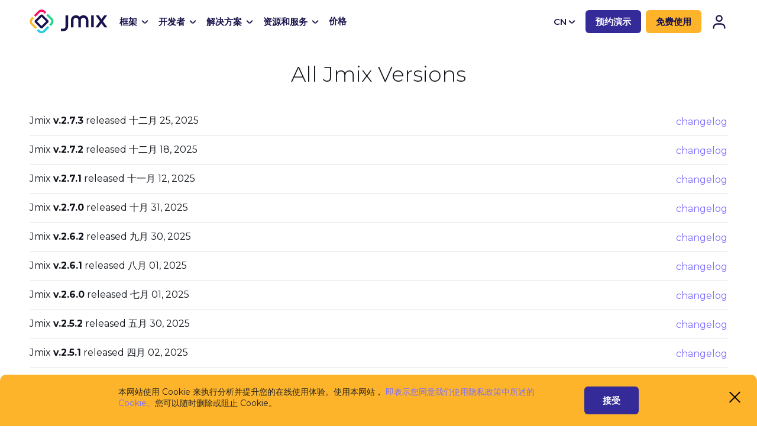

--- FILE ---
content_type: text/html; charset=utf-8
request_url: https://www.jmix.cn/download/previous-platform/
body_size: 6743
content:
<!doctype html>
<html data-n-head-ssr lang="zh" data-n-head="%7B%22lang%22:%7B%22ssr%22:%22zh%22%7D%7D">
<head>
    <meta data-n-head="ssr" charset="utf-8"><meta data-n-head="ssr" name="viewport" content="width=device-width,initial-scale=1"><meta data-n-head="ssr" data-hid="keywords" name="keywords" content=""><meta data-n-head="ssr" data-hid="og-type" property="og:type" content="article"><meta data-n-head="ssr" data-hid="og-url" property="og:url" content="https://www.jmix.io/download/previous-platform/"><meta data-n-head="ssr" data-hid="twitter-card" property="twitter:card" content="summary_large_image"><meta data-n-head="ssr" data-hid="twitter-site" property="twitter:site" content="@Jmix"><meta data-n-head="ssr" data-hid="twitter-creator" property="twitter:creator" content="@Jmix"><meta data-n-head="ssr" data-hid="description" name="description" content=""><title>Previous Jmix Releases – Jmix</title><link data-n-head="ssr" rel="preconnect" href='https://fonts.gstatic.com"'><link data-n-head="ssr" rel="stylesheet" href="https://fonts.googleapis.com/css2?family=Montserrat:wght@300;400;500;600;700;800&display=swap"><link data-n-head="ssr" rel="canonical" href="https://www.jmix.cn/download/previous-platform/"><link rel="preload" href="/_nuxt/8d3705f.js" as="script"><link rel="preload" href="/_nuxt/ff93283.js" as="script"><link rel="preload" href="/_nuxt/css/f3aab8b.css" as="style"><link rel="preload" href="/_nuxt/d3892c0.js" as="script"><link rel="preload" href="/_nuxt/css/76db21c.css" as="style"><link rel="preload" href="/_nuxt/2090098.js" as="script"><link rel="preload" href="/_nuxt/css/01ab734.css" as="style"><link rel="preload" href="/_nuxt/5753c08.js" as="script"><link rel="stylesheet" href="/_nuxt/css/f3aab8b.css"><link rel="stylesheet" href="/_nuxt/css/76db21c.css"><link rel="stylesheet" href="/_nuxt/css/01ab734.css"><link rel="preload" href="/_nuxt/static/1766660275/download/previous-platform/state.js" as="script"><link rel="preload" href="/_nuxt/static/1766660275/download/previous-platform/payload.js" as="script"><link rel="preload" href="/_nuxt/static/1766660275/manifest.js" as="script">
    <link rel="apple-touch-icon" sizes="180x180" href="/apple-touch-icon.png">
    <link rel="icon" href="/light-favicon.ico" id="faviconTag">
    <link rel="manifest" href="/site.webmanifest">
    <link rel="mask-icon" type="image/svg+xml" href="/pinned-icon.svg" color="#000000">
    <meta name="msapplication-TileColor" content="#00a300">
    <meta name="theme-color" content="#ffffff">
</head>
<body class="cuba jmix-website lang-cn" data-n-head="%7B%22class%22:%7B%22ssr%22:%22cuba%20jmix-website%20lang-cn%22%7D%7D">

<!-- Switcher favicon depending on the topic -->
<script>const faviconTag=document.getElementById("faviconTag"),isDark=window.matchMedia("(prefers-color-scheme:dark)"),changeFavicon=()=>{isDark.matches?faviconTag.href="/light-favicon.ico":faviconTag.href="/dark-favicon.ico"};changeFavicon(),isDark.addEventListener("change",changeFavicon)</script>
<!-- Switcher favicon depending on the topic -->

<!-- Google Tag Manager (noscript) -->
<noscript><iframe src="https://www.googletagmanager.com/ns.html?id=GTM-MH3DTWV" height="0" width="0" style="display:none;visibility:hidden"></iframe></noscript>
<!--  End Google Tag Manager (noscript) -->
<div data-server-rendered="true" id="__nuxt"><!----><div id="__layout"><div class="fragment -root -contain"><header class="header" data-v-4a71afd4><nav class="jmix-nav header__jmix fill" data-v-ca963e38 data-v-4a71afd4><div class="jmix-nav__container container" data-v-ca963e38><a href="/" class="logo jmix-nav__logo" data-v-ca963e38><img src="/_nuxt/image/2daec5.svg" width="132" height="41" alt="logo jmix" class="logo__img"></a> <div class="wrap jmix-nav__list" data-v-57713dc2 data-v-ca963e38><div class="wrap-list" data-v-57713dc2><ul class="list" data-v-57713dc2><li class="list__item" data-v-57713dc2><div class="accordion" data-v-46534d0e data-v-57713dc2><button class="accordion__label open" data-v-46534d0e>
    框架
    <span class="accordion__label-icon custom-arrow" data-v-46534d0e></span></button> <div class="accordion__box" data-v-46534d0e><div class="accordion__wrap" data-v-46534d0e data-v-46534d0e><div class="sublist accordion__sublist" data-v-46534d0e><div class="sublist__title" data-v-46534d0e>框架</div> <ul class="sublist__cols" data-v-46534d0e><li class="sublist__col" data-v-46534d0e><div class="sublist__inner-row" data-v-46534d0e><div class="sublist__sub-title" data-v-46534d0e></div> <menu class="sublist__menu" data-v-46534d0e><li class="sublist__item" data-v-46534d0e><a href="/overview/" class="link sublist__link" data-v-33586867 data-v-46534d0e>
  概述
</a></li><li class="sublist__item" data-v-46534d0e><a href="/framework/" class="link sublist__link" data-v-33586867 data-v-46534d0e>
  框架
</a></li><li class="sublist__item" data-v-46534d0e><a href="/tools/" class="link sublist__link" data-v-33586867 data-v-46534d0e>
  Studio
</a></li><li class="sublist__item" data-v-46534d0e><a href="/marketplace/" class="link sublist__link" data-v-33586867 data-v-46534d0e>
  市场
</a></li></menu></div></li></ul></div></div></div></div></li><li class="list__item" data-v-57713dc2><div class="accordion" data-v-46534d0e data-v-57713dc2><button class="accordion__label open" data-v-46534d0e>
    开发者
    <span class="accordion__label-icon custom-arrow" data-v-46534d0e></span></button> <div class="accordion__box" data-v-46534d0e><div class="accordion__wrap" data-v-46534d0e data-v-46534d0e><div class="sublist accordion__sublist" data-v-46534d0e><div class="sublist__title" data-v-46534d0e>开发者</div> <ul class="sublist__cols" data-v-46534d0e><li class="sublist__col" data-v-46534d0e><div class="sublist__inner-row" data-v-46534d0e><div class="sublist__sub-title" data-v-46534d0e>概述</div> <menu class="sublist__menu" data-v-46534d0e><li class="sublist__item" data-v-46534d0e><a href="/developers/" class="link sublist__link" data-v-33586867 data-v-46534d0e>
  选择Jmix
</a></li><li class="sublist__item" data-v-46534d0e><a href="/for-spring-boot-developers/" class="link sublist__link" data-v-33586867 data-v-46534d0e>
  针对Spring Boot开发人员
</a></li><li class="sublist__item" data-v-46534d0e><a href="/get-started/" class="link sublist__link" data-v-33586867 data-v-46534d0e>
  开始使用
</a></li><li class="sublist__item" data-v-46534d0e><a href="/learn/live-demo/" class="link sublist__link" data-v-33586867 data-v-46534d0e>
  示例应用
</a></li><li class="sublist__item" data-v-46534d0e><a href="https://forum.jmix.cn/" target="_blank" class="link sublist__link" data-v-33586867 data-v-46534d0e>
  论坛
</a></li><li class="sublist__item" data-v-46534d0e><a href="/blog/" class="link sublist__link" data-v-33586867 data-v-46534d0e>
  博客
</a></li></menu></div></li><li class="sublist__col" data-v-46534d0e><div class="sublist__inner-row" data-v-46534d0e><a href="/learn/" class="sublist__sub-title" data-v-46534d0e>
                  学习
                </a> <menu class="sublist__menu" data-v-46534d0e><li class="sublist__item" data-v-46534d0e><a href="https://docs.jmix.cn/jmix/intro.html" target="_blank" class="link sublist__link" data-v-33586867 data-v-46534d0e>
  中文文档
</a></li><li class="sublist__item" data-v-46534d0e><a href="https://docs.jmix.io/jmix/intro.html" target="_blank" class="link sublist__link" data-v-33586867 data-v-46534d0e>
  英文文档
</a></li><li class="sublist__item" data-v-46534d0e><a href="https://demo.jmix.io/ui-samples/" target="_blank" class="link sublist__link external" data-v-33586867 data-v-46534d0e>
  UI示例
</a></li><li class="sublist__item" data-v-46534d0e><a href="https://github.com/jmix-framework/jmix-samples-2/" target="_blank" class="link sublist__link external" data-v-33586867 data-v-46534d0e>
  Github示例源码
</a></li></menu></div></li></ul></div></div></div></div></li><li class="list__item" data-v-57713dc2><div class="accordion" data-v-46534d0e data-v-57713dc2><button class="accordion__label open" data-v-46534d0e>
    解决方案
    <span class="accordion__label-icon custom-arrow" data-v-46534d0e></span></button> <div class="accordion__box" data-v-46534d0e><div class="accordion__wrap" data-v-46534d0e data-v-46534d0e><div class="sublist accordion__sublist" data-v-46534d0e><div class="sublist__title" data-v-46534d0e>解决方案</div> <ul class="sublist__cols" data-v-46534d0e><li class="sublist__col" data-v-46534d0e><div class="sublist__inner-row" data-v-46534d0e><div class="sublist__sub-title" data-v-46534d0e>按用例</div> <menu class="sublist__menu" data-v-46534d0e><li class="sublist__item" data-v-46534d0e><a href="/application-modernization/" class="link sublist__link" data-v-33586867 data-v-46534d0e>
  应用程序现代化
</a></li><li class="sublist__item" data-v-46534d0e><a href="/eliminating-vendor-fees-and-limitations/" class="link sublist__link" data-v-33586867 data-v-46534d0e>
  节约软件成本
</a></li><li class="sublist__item" data-v-46534d0e><a href="/business-process-automation/" class="link sublist__link" data-v-33586867 data-v-46534d0e>
  业务流自动化
</a></li></menu></div></li><li class="sublist__col" data-v-46534d0e><div class="sublist__inner-row" data-v-46534d0e><div class="sublist__sub-title" data-v-46534d0e>按角色</div> <menu class="sublist__menu" data-v-46534d0e><li class="sublist__item" data-v-46534d0e><a href="/it-leaders/" class="link sublist__link" data-v-33586867 data-v-46534d0e>
  产品经理
</a></li><li class="sublist__item" data-v-46534d0e><a href="/isvs/" class="link sublist__link" data-v-33586867 data-v-46534d0e>
  CTOs
</a></li><li class="sublist__item" data-v-46534d0e><a href="/enterprise-architects/" class="link sublist__link" data-v-33586867 data-v-46534d0e>
  企业架构师
</a></li></menu></div></li></ul></div></div></div></div></li><li class="list__item" data-v-57713dc2><div class="accordion" data-v-46534d0e data-v-57713dc2><button class="accordion__label open" data-v-46534d0e>
    资源和服务
    <span class="accordion__label-icon custom-arrow" data-v-46534d0e></span></button> <div class="accordion__box" data-v-46534d0e><div class="accordion__wrap" data-v-46534d0e data-v-46534d0e><div class="sublist accordion__sublist" data-v-46534d0e><div class="sublist__title" data-v-46534d0e>资源和服务</div> <ul class="sublist__cols" data-v-46534d0e><li class="sublist__col" data-v-46534d0e><div class="sublist__inner-row" data-v-46534d0e><div class="sublist__sub-title" data-v-46534d0e>服务</div> <menu class="sublist__menu" data-v-46534d0e><li class="sublist__item" data-v-46534d0e><a href="/services-support/" class="link sublist__link" data-v-33586867 data-v-46534d0e>
  技术支持
</a></li><li class="sublist__item" data-v-46534d0e><a href="/training/" class="link sublist__link" data-v-33586867 data-v-46534d0e>
  培训
</a></li><li class="sublist__item" data-v-46534d0e><a href="/partners/" class="link sublist__link" data-v-33586867 data-v-46534d0e>
  合作伙伴
</a></li></menu></div></li><li class="sublist__col" data-v-46534d0e><div class="sublist__inner-row" data-v-46534d0e><div class="sublist__sub-title" data-v-46534d0e>资源</div> <menu class="sublist__menu" data-v-46534d0e><li class="sublist__item" data-v-46534d0e><a href="/customer-stories/" class="link sublist__link" data-v-33586867 data-v-46534d0e>
  客户故事
</a></li><li class="sublist__item" data-v-46534d0e><a href="/blog/" class="link sublist__link" data-v-33586867 data-v-46534d0e>
  博客
</a></li></menu></div></li></ul></div></div></div></div></li><li class="list__item list__item_link" data-v-57713dc2><a href="/subscription-plans-and-prices/" class="link bold" data-v-33586867 data-v-57713dc2>
  价格
</a></li><li class="list__item list__item_link list__item_mobile" data-v-57713dc2><a href="/schedule-a-demo/" class="link bold" data-v-33586867 data-v-57713dc2>
  预约演示
</a></li><li class="list__item list__item_link list__item_mobile list__item_orange" data-v-57713dc2><a href="/get-started/" class="link bold" data-v-33586867 data-v-57713dc2>
  免费使用
</a></li></ul></div> <div class="wrap-holder" data-v-57713dc2></div></div> <div class="nav-info jmix-nav__info" data-v-e7a35ea6 data-v-ca963e38><div class="header-select nav-info__lang" data-v-243a10f7 data-v-e7a35ea6><label for="lang-select" class="header-select__label" data-v-243a10f7>
    CN
    <div class="header-select__icon custom-arrow" data-v-243a10f7></div></label> <input type="checkbox" id="lang-select" class="header-select__checkbox" data-v-243a10f7> <div class="header-select__wrap" data-v-243a10f7><ul class="header-select__list" data-v-243a10f7><li class="header-select__item" data-v-243a10f7><a href="https://www.jmix.io/" class="header-select__link" data-v-243a10f7>EN</a></li></ul></div></div> <div class="nav-info__buttons" data-v-e7a35ea6><a href="/schedule-a-demo/" class="btn nav-info__button invert" data-v-1e18069f data-v-e7a35ea6>预约演示 <!----></a> <a href="/get-started/" class="btn nav-info__button" data-v-1e18069f data-v-e7a35ea6>
      免费使用
     <!----></a></div> <a href="https://account.jmix.io/" target="_blank" class="account nav-info__account" data-v-66417a91 data-v-e7a35ea6><svg xmlns="http://www.w3.org/2000/svg" class="account-svg icon -icon-header-user undefined" data-v-66417a91><use xlink:href="/_nuxt/img/icons.ccbb889.svg#i-icon-header-user"></use></svg></a></div> <button class="burger jmix-nav__burger" data-v-72e478bc data-v-ca963e38><span class="burger-wrapper" data-v-72e478bc><span data-v-72e478bc></span> <span data-v-72e478bc></span> <span data-v-72e478bc></span></span></button></div></nav> <!----> <div class="banner b-banner header-submenu__container banner_close header__banner" data-v-3765e69e data-v-4a71afd4><div class="banner-devops-cloud__parallax" data-v-3765e69e><div data-depth="-0.065" class="banner-devops-cloud__item banner-devops-cloud__item-1" data-v-3765e69e><div class="banner-devops-cloud__figure" data-v-3765e69e><img src="[data-uri]" alt="decorate image" data-v-3765e69e></div></div> <div data-depth="0.095" class="banner-devops-cloud__item banner-devops-cloud__item-2" data-v-3765e69e><div class="banner-devops-cloud__figure" data-v-3765e69e><img src="/_nuxt/img/red_lines.e73ad2a.png" alt="decorate image" data-v-3765e69e></div></div></div> <div class="banner__content" data-v-3765e69e><div class="banner__col" data-v-3765e69e><div class="banner__title" data-v-3765e69e>Check out upcoming Jmix events and webinars</div></div> <div class="banner__col" data-v-3765e69e><a href="/events" target="_blank" class="btn arrow" data-v-1e18069f data-v-3765e69e>Discover <svg xmlns="http://www.w3.org/2000/svg" class="arrow-icon icon -arrow-button undefined" data-v-1e18069f><use xlink:href="/_nuxt/img/icons.ccbb889.svg#i-arrow-button"></use></svg></a></div></div> <button class="banner__close" data-v-3765e69e><span data-v-3765e69e></span><span data-v-3765e69e></span></button></div></header> <main class="layout-main"><div class="container layout-main_container"><div class="fragment"><header class="page-header"><h1 class="page-header_title">All Jmix Versions</h1> <!----></header> <ul class="download-list"><li class="download-list_item"><div class="download-list_title">
      Jmix <span><b>v.2.7.3</b></span> released 十二月 25, 2025
    </div> <div class="download-list_links"> <a href="https://docs.jmix.io/jmix/2.7/whats-new/index.html" target="_blank" class="download-list_link -changelog">changelog</a></div></li><li class="download-list_item"><div class="download-list_title">
      Jmix <span><b>v.2.7.2</b></span> released 十二月 18, 2025
    </div> <div class="download-list_links"> <a href="https://docs.jmix.io/jmix/2.7/whats-new/index.html" target="_blank" class="download-list_link -changelog">changelog</a></div></li><li class="download-list_item"><div class="download-list_title">
      Jmix <span><b>v.2.7.1</b></span> released 十一月 12, 2025
    </div> <div class="download-list_links"> <a href="https://docs.jmix.io/jmix/2.7/whats-new/index.html" target="_blank" class="download-list_link -changelog">changelog</a></div></li><li class="download-list_item"><div class="download-list_title">
      Jmix <span><b>v.2.7.0</b></span> released 十月 31, 2025
    </div> <div class="download-list_links"> <a href="https://docs.jmix.io/jmix/2.7/whats-new/index.html" target="_blank" class="download-list_link -changelog">changelog</a></div></li><li class="download-list_item"><div class="download-list_title">
      Jmix <span><b>v.2.6.2</b></span> released 九月 30, 2025
    </div> <div class="download-list_links"> <a href="https://docs.jmix.io/jmix/2.6/whats-new/index.html" target="_blank" class="download-list_link -changelog">changelog</a></div></li><li class="download-list_item"><div class="download-list_title">
      Jmix <span><b>v.2.6.1</b></span> released 八月 01, 2025
    </div> <div class="download-list_links"> <a href="https://docs.jmix.io/jmix/2.6/whats-new/index.html" target="_blank" class="download-list_link -changelog">changelog</a></div></li><li class="download-list_item"><div class="download-list_title">
      Jmix <span><b>v.2.6.0</b></span> released 七月 01, 2025
    </div> <div class="download-list_links"> <a href="https://docs.jmix.io/jmix/2.6/whats-new/index.html" target="_blank" class="download-list_link -changelog">changelog</a></div></li><li class="download-list_item"><div class="download-list_title">
      Jmix <span><b>v.2.5.2</b></span> released 五月 30, 2025
    </div> <div class="download-list_links"> <a href="https://docs.jmix.io/jmix/2.5/whats-new/index.html" target="_blank" class="download-list_link -changelog">changelog</a></div></li><li class="download-list_item"><div class="download-list_title">
      Jmix <span><b>v.2.5.1</b></span> released 四月 02, 2025
    </div> <div class="download-list_links"> <a href="https://docs.jmix.io/jmix/2.5/whats-new/index.html" target="_blank" class="download-list_link -changelog">changelog</a></div></li><li class="download-list_item"><div class="download-list_title">
      Jmix <span><b>v.2.5.0</b></span> released 二月 28, 2025
    </div> <div class="download-list_links"> <a href="https://docs.jmix.io/jmix/2.5/whats-new/index.html" target="_blank" class="download-list_link -changelog">changelog</a></div></li><li class="download-list_item"><div class="download-list_title">
      Jmix <span><b>v.2.4.4</b></span> released 二月 20, 2025
    </div> <div class="download-list_links"> <a href="https://docs.jmix.io/jmix/2.4/whats-new/index.html" target="_blank" class="download-list_link -changelog">changelog</a></div></li><li class="download-list_item"><div class="download-list_title">
      Jmix <span><b>v.2.4.3</b></span> released 一月 22, 2025
    </div> <div class="download-list_links"> <a href="https://docs.jmix.io/jmix/2.4/whats-new/index.html" target="_blank" class="download-list_link -changelog">changelog</a></div></li><li class="download-list_item"><div class="download-list_title">
      Jmix <span><b>v.2.4.2</b></span> released 十二月 19, 2024
    </div> <div class="download-list_links"> <a href="https://docs.jmix.io/jmix/2.4/whats-new/index.html" target="_blank" class="download-list_link -changelog">changelog</a></div></li><li class="download-list_item"><div class="download-list_title">
      Jmix <span><b>v.2.4.1</b></span> released 十一月 21, 2024
    </div> <div class="download-list_links"> <a href="https://docs.jmix.io/jmix/2.4/whats-new/index.html" target="_blank" class="download-list_link -changelog">changelog</a></div></li><li class="download-list_item"><div class="download-list_title">
      Jmix <span><b>v.2.4.0</b></span> released 十月 29, 2024
    </div> <div class="download-list_links"> <a href="https://docs.jmix.io/jmix/2.4/whats-new/index.html" target="_blank" class="download-list_link -changelog">changelog</a></div></li><li class="download-list_item"><div class="download-list_title">
      Jmix <span><b>v.2.3.4</b></span> released 十月 04, 2024
    </div> <div class="download-list_links"> <a href="https://docs.jmix.io/jmix/2.3/whats-new/index.html" target="_blank" class="download-list_link -changelog">changelog</a></div></li><li class="download-list_item"><div class="download-list_title">
      Jmix <span><b>v.2.3.3</b></span> released 八月 28, 2024
    </div> <div class="download-list_links"> <a href="https://docs.jmix.io/jmix/2.3/whats-new/index.html" target="_blank" class="download-list_link -changelog">changelog</a></div></li><li class="download-list_item"><div class="download-list_title">
      Jmix <span><b>v.2.3.2</b></span> released 八月 23, 2024
    </div> <div class="download-list_links"> <a href="https://docs.jmix.io/jmix/2.3/whats-new/index.html" target="_blank" class="download-list_link -changelog">changelog</a></div></li><li class="download-list_item"><div class="download-list_title">
      Jmix <span><b>v.2.3.1</b></span> released 七月 17, 2024
    </div> <div class="download-list_links"> <a href="https://docs.jmix.io/jmix/2.3/whats-new/index.html" target="_blank" class="download-list_link -changelog">changelog</a></div></li><li class="download-list_item"><div class="download-list_title">
      Jmix <span><b>v.2.3.0</b></span> released 六月 28, 2024
    </div> <div class="download-list_links"> <a href="https://docs.jmix.io/jmix/2.3/whats-new/index.html" target="_blank" class="download-list_link -changelog">changelog</a></div></li><li class="download-list_item"><div class="download-list_title">
      Jmix <span><b>v.2.2.3</b></span> released 五月 08, 2024
    </div> <div class="download-list_links"> <a href="https://docs.jmix.io/jmix/2.2/whats-new/index.html" target="_blank" class="download-list_link -changelog">changelog</a></div></li><li class="download-list_item"><div class="download-list_title">
      Jmix <span><b>v.2.2.2</b></span> released 五月 03, 2024
    </div> <div class="download-list_links"> <a href="https://docs.jmix.io/jmix/2.2/whats-new/index.html" target="_blank" class="download-list_link -changelog">changelog</a></div></li><li class="download-list_item"><div class="download-list_title">
      Jmix <span><b>v.2.2.1</b></span> released 三月 18, 2024
    </div> <div class="download-list_links"> <a href="https://docs.jmix.io/jmix/2.2/whats-new/index.html" target="_blank" class="download-list_link -changelog">changelog</a></div></li><li class="download-list_item"><div class="download-list_title">
      Jmix <span><b>v.2.2.0</b></span> released 三月 01, 2024
    </div> <div class="download-list_links"> <a href="https://docs.jmix.io/jmix/2.2/whats-new/index.html" target="_blank" class="download-list_link -changelog">changelog</a></div></li><li class="download-list_item"><div class="download-list_title">
      Jmix <span><b>v.2.1.3</b></span> released 二月 01, 2024
    </div> <div class="download-list_links"> <a href="https://docs.jmix.io/jmix/2.1/whats-new/index.html" target="_blank" class="download-list_link -changelog">changelog</a></div></li><li class="download-list_item"><div class="download-list_title">
      Jmix <span><b>v.2.1.2</b></span> released 一月 10, 2024
    </div> <div class="download-list_links"> <a href="https://docs.jmix.io/jmix/2.1/whats-new/index.html" target="_blank" class="download-list_link -changelog">changelog</a></div></li><li class="download-list_item"><div class="download-list_title">
      Jmix <span><b>v.2.1.1</b></span> released 十一月 22, 2023
    </div> <div class="download-list_links"> <a href="https://docs.jmix.io/jmix/2.1/whats-new/index.html" target="_blank" class="download-list_link -changelog">changelog</a></div></li><li class="download-list_item"><div class="download-list_title">
      Jmix <span><b>v.2.1.0</b></span> released 十一月 08, 2023
    </div> <div class="download-list_links"> <a href="https://docs.jmix.io/jmix/2.1/whats-new/index.html" target="_blank" class="download-list_link -changelog">changelog</a></div></li><li class="download-list_item"><div class="download-list_title">
      Jmix <span><b>v.2.0.2</b></span> released 九月 08, 2023
    </div> <div class="download-list_links"> <a href="https://docs.jmix.io/jmix/2.0/whats-new/index.html" target="_blank" class="download-list_link -changelog">changelog</a></div></li><li class="download-list_item"><div class="download-list_title">
      Jmix <span><b>v.2.0.1</b></span> released 七月 28, 2023
    </div> <div class="download-list_links"> <a href="https://docs.jmix.io/jmix/2.0/whats-new/index.html" target="_blank" class="download-list_link -changelog">changelog</a></div></li><li class="download-list_item"><div class="download-list_title">
      Jmix <span><b>v.2.0.0</b></span> released 六月 30, 2023
    </div> <div class="download-list_links"> <a href="https://docs.jmix.io/jmix/2.0/whats-new/index.html" target="_blank" class="download-list_link -changelog">changelog</a></div></li><li class="download-list_item"><div class="download-list_title">
      Jmix <span><b>v.1.7.2</b></span> released 十月 14, 2025
    </div> <div class="download-list_links"> <a href="https://docs.jmix.io/jmix/1.7/whats-new/index.html" target="_blank" class="download-list_link -changelog">changelog</a></div></li><li class="download-list_item"><div class="download-list_title">
      Jmix <span><b>v.1.5.2</b></span> released 五月 16, 2023
    </div> <div class="download-list_links"> <a href="https://docs.jmix.io/jmix/1.5/whats-new/index.html" target="_blank" class="download-list_link -changelog">changelog</a></div></li><li class="download-list_item"><div class="download-list_title">
      Jmix <span><b>v.1.5.1</b></span> released 四月 07, 2023
    </div> <div class="download-list_links"> <a href="https://docs.jmix.io/jmix/1.5/whats-new/index.html" target="_blank" class="download-list_link -changelog">changelog</a></div></li><li class="download-list_item"><div class="download-list_title">
      Jmix <span><b>v.1.5.0</b></span> released 三月 10, 2023
    </div> <div class="download-list_links"> <a href="https://docs.jmix.io/jmix/1.5/whats-new/index.html" target="_blank" class="download-list_link -changelog">changelog</a></div></li><li class="download-list_item"><div class="download-list_title">
      Jmix <span><b>v.1.4.4</b></span> released 一月 31, 2023
    </div> <div class="download-list_links"> <a href="https://docs.jmix.io/jmix/1.4/whats-new/index.html" target="_blank" class="download-list_link -changelog">changelog</a></div></li><li class="download-list_item"><div class="download-list_title">
      Jmix <span><b>v.1.4.2</b></span> released 十二月 27, 2022
    </div> <div class="download-list_links"> <a href="https://docs.jmix.io/jmix/1.4/whats-new/index.html" target="_blank" class="download-list_link -changelog">changelog</a></div></li><li class="download-list_item"><div class="download-list_title">
      Jmix <span><b>v.1.4.1</b></span> released 十一月 22, 2022
    </div> <div class="download-list_links"> <a href="https://docs.jmix.io/jmix/1.4/whats-new/index.html" target="_blank" class="download-list_link -changelog">changelog</a></div></li><li class="download-list_item"><div class="download-list_title">
      Jmix <span><b>v.1.4.0</b></span> released 十月 28, 2022
    </div> <div class="download-list_links"> <a href="https://docs.jmix.io/jmix/1.4/whats-new/index.html" target="_blank" class="download-list_link -changelog">changelog</a></div></li><li class="download-list_item"><div class="download-list_title">
      Jmix <span><b>v.1.3.5</b></span> released 十月 19, 2022
    </div> <div class="download-list_links"> <a href="https://docs.jmix.io/jmix/1.3/whats-new/index.html" target="_blank" class="download-list_link -changelog">changelog</a></div></li><li class="download-list_item"><div class="download-list_title">
      Jmix <span><b>v.1.3.4</b></span> released 十月 12, 2022
    </div> <div class="download-list_links"> <a href="https://docs.jmix.io/jmix/1.3/whats-new/index.html" target="_blank" class="download-list_link -changelog">changelog</a></div></li><li class="download-list_item"><div class="download-list_title">
      Jmix <span><b>v.1.3.3</b></span> released 九月 08, 2022
    </div> <div class="download-list_links"> <a href="https://docs.jmix.io/jmix/1.3/whats-new/index.html" target="_blank" class="download-list_link -changelog">changelog</a></div></li><li class="download-list_item"><div class="download-list_title">
      Jmix <span><b>v.1.3.2</b></span> released 八月 12, 2022
    </div> <div class="download-list_links"> <a href="https://docs.jmix.io/jmix/1.3/whats-new/index.html" target="_blank" class="download-list_link -changelog">changelog</a></div></li><li class="download-list_item"><div class="download-list_title">
      Jmix <span><b>v.1.3.1</b></span> released 七月 21, 2022
    </div> <div class="download-list_links"> <a href="https://docs.jmix.io/jmix/1.3/whats-new/index.html" target="_blank" class="download-list_link -changelog">changelog</a></div></li><li class="download-list_item"><div class="download-list_title">
      Jmix <span><b>v.1.3.0</b></span> released 七月 21, 2022
    </div> <div class="download-list_links"> <a href="https://docs.jmix.io/jmix/1.3/whats-new/index.html" target="_blank" class="download-list_link -changelog">changelog</a></div></li><li class="download-list_item"><div class="download-list_title">
      Jmix <span><b>v.1.2.4</b></span> released 七月 21, 2022
    </div> <div class="download-list_links"> <a href="https://docs.jmix.io/jmix/1.2/whats-new/index.html" target="_blank" class="download-list_link -changelog">changelog</a></div></li><li class="download-list_item"><div class="download-list_title">
      Jmix <span><b>v.1.2.3</b></span> released 七月 21, 2022
    </div> <div class="download-list_links"> <a href="https://docs.jmix.io/jmix/1.2/whats-new/index.html" target="_blank" class="download-list_link -changelog">changelog</a></div></li><li class="download-list_item"><div class="download-list_title">
      Jmix <span><b>v.1.2.2</b></span> released 四月 08, 2022
    </div> <div class="download-list_links"> <a href="https://docs.jmix.io/jmix/1.2/whats-new/index.html" target="_blank" class="download-list_link -changelog">changelog</a></div></li><li class="download-list_item"><div class="download-list_title">
      Jmix <span><b>v.1.2.1</b></span> released 三月 11, 2022
    </div> <div class="download-list_links"> <a href="https://docs.jmix.io/jmix/1.2/whats-new/index.html" target="_blank" class="download-list_link -changelog">changelog</a></div></li><li class="download-list_item"><div class="download-list_title">
      Jmix <span><b>v.1.1.4</b></span> released 二月 25, 2022
    </div> <div class="download-list_links"> <a href="https://docs.jmix.io/jmix/1.1/whats-new/index.html" target="_blank" class="download-list_link -changelog">changelog</a></div></li><li class="download-list_item"><div class="download-list_title">
      Jmix <span><b>v.1.1.3</b></span> released 二月 02, 2022
    </div> <div class="download-list_links"> <a href="https://docs.jmix.io/jmix/1.1/whats-new/index.html" target="_blank" class="download-list_link -changelog">changelog</a></div></li><li class="download-list_item"><div class="download-list_title">
      Jmix <span><b>v.1.1.2</b></span> released 十二月 24, 2021
    </div> <div class="download-list_links"> <a href="https://docs.jmix.io/jmix/1.1/whats-new/index.html" target="_blank" class="download-list_link -changelog">changelog</a></div></li><li class="download-list_item"><div class="download-list_title">
      Jmix <span><b>v.1.1.1</b></span> released 十二月 03, 2021
    </div> <div class="download-list_links"> <a href="https://docs.jmix.io/jmix/1.1/whats-new/index.html" target="_blank" class="download-list_link -changelog">changelog</a></div></li><li class="download-list_item"><div class="download-list_title">
      Jmix <span><b>v.1.1.0</b></span> released 十月 29, 2021
    </div> <div class="download-list_links"> <a href="https://docs.jmix.io/jmix/1.1/whats-new/index.html" target="_blank" class="download-list_link -changelog">changelog</a></div></li><li class="download-list_item"><div class="download-list_title">
      Jmix <span><b>v.1.0.3</b></span> released 十月 07, 2021
    </div> <div class="download-list_links"> <a href="https://docs.jmix.io/jmix/1.0/whats-new/index.html" target="_blank" class="download-list_link -changelog">changelog</a></div></li><li class="download-list_item"><div class="download-list_title">
      Jmix <span><b>v.1.0.2</b></span> released 九月 10, 2021
    </div> <div class="download-list_links"> <a href="https://docs.jmix.io/jmix/1.0/whats-new/index.html" target="_blank" class="download-list_link -changelog">changelog</a></div></li><li class="download-list_item"><div class="download-list_title">
      Jmix <span><b>v.1.0.1</b></span> released 八月 05, 2021
    </div> <div class="download-list_links"> <a href="https://docs.jmix.io/jmix/1.0/whats-new/index.html" target="_blank" class="download-list_link -changelog">changelog</a></div></li><li class="download-list_item"><div class="download-list_title">
      Jmix <span><b>v.1.0.0</b></span> released 七月 06, 2021
    </div> <div class="download-list_links"> <a href="https://docs.jmix.io/jmix/1.0/whats-new/index.html" target="_blank" class="download-list_link -changelog">changelog</a></div></li><li class="download-list_item"><div class="download-list_title">
      Jmix <span><b>v.0.9.1</b></span> released 五月 26, 2021
    </div> <div class="download-list_links"> <a href="https://docs.jmix.io/jmix/0.x/whats-new/index.html" target="_blank" class="download-list_link -changelog">changelog</a></div></li><li class="download-list_item"><div class="download-list_title">
      Jmix <span><b>v.0.9.0</b></span> released 三月 30, 2021
    </div> <div class="download-list_links"> <a href="https://docs.jmix.io/jmix/0.x/whats-new/index.html" target="_blank" class="download-list_link -changelog">changelog</a></div></li><li class="download-list_item"><div class="download-list_title">
      Jmix <span><b>v.0.3.2</b></span> released 三月 12, 2021
    </div> <div class="download-list_links"> <a href="https://docs.jmix.io/jmix/0.x/whats-new/index.html" target="_blank" class="download-list_link -changelog">changelog</a></div></li><li class="download-list_item"><div class="download-list_title">
      Jmix <span><b>v.0.3.1</b></span> released 二月 19, 2021
    </div> <div class="download-list_links"> <a href="https://docs.jmix.io/jmix/0.x/whats-new/index.html" target="_blank" class="download-list_link -changelog">changelog</a></div></li><li class="download-list_item"><div class="download-list_title">
      Jmix <span><b>v.0.2.0</b></span> released 十二月 16, 2020
    </div> <div class="download-list_links"> <a href="https://docs.jmix.io/jmix/0.x/whats-new/index.html" target="_blank" class="download-list_link -changelog">changelog</a></div></li></ul></div></div></main> <footer class="footer" data-v-282005f2><div class="footer__wrapper" data-v-282005f2><div class="container" data-v-282005f2><nav class="footer__cols" data-v-282005f2><div class="footer__col" data-v-282005f2><div class="footer__accordion" data-v-282005f2><div class="footer__box"><div class="footer__title _active"><svg xmlns="http://www.w3.org/2000/svg" class="footer__svg icon -footer-arrow undefined"><use xlink:href="/_nuxt/img/icons.ccbb889.svg#i-footer-arrow"></use></svg>
    框架
  </div> <div class="footer__body _active"><div class="footer__inner"><div class="footer__wrap"><div class="footer__subtitle">
          
        </div> <ul class="footer__sublist"><li class="footer__sublist-li"><a href="/overview/" class="footer__link _hover"><span>概述</span></a></li><li class="footer__sublist-li"><a href="/framework/" class="footer__link _hover"><span>框架</span></a></li><li class="footer__sublist-li"><a href="/tools/" class="footer__link _hover"><span>Studio</span></a></li><li class="footer__sublist-li"><a href="/marketplace/" class="footer__link _hover"><span>市场</span></a></li><li class="footer__sublist-li"><a href="/subscription-plans-and-prices/" class="footer__link _hover"><span>价格</span></a></li></ul> <!----></div></div><div class="footer__inner"><div class="footer__wrap"><div class="footer__subtitle">
          评估指南
        </div> <ul class="footer__sublist"><li class="footer__sublist-li"><a href="/is-jmix-right-for-my-project/" class="footer__link _hover"><span>Jmix适合我的项目吗？</span></a></li><li class="footer__sublist-li"><a href="/schedule-a-demo/" class="footer__link _hover"><span>预约演示</span></a></li></ul> <!----></div></div></div></div><div class="footer__box footer__box_desctop"><div class="footer__title _active"><svg xmlns="http://www.w3.org/2000/svg" class="footer__svg icon -footer-arrow undefined"><use xlink:href="/_nuxt/img/icons.ccbb889.svg#i-footer-arrow"></use></svg>
    上一版本
  </div> <div class="footer__body _active"><div class="footer__inner"><div class="footer__wrap"><div class="footer__subtitle">
          
        </div> <!----> <ul class="footer__list"><li class="footer__item"><a href="/cuba-platform/" class="footer__link _hover"><span>CUBA平台</span></a></li></ul></div></div></div></div></div></div><div class="footer__col" data-v-282005f2><div class="footer__accordion inline" data-v-282005f2><div class="footer__box"><div class="footer__title _active"><svg xmlns="http://www.w3.org/2000/svg" class="footer__svg icon -footer-arrow undefined"><use xlink:href="/_nuxt/img/icons.ccbb889.svg#i-footer-arrow"></use></svg>
    开发者
  </div> <div class="footer__body _active"><div class="footer__inner"><div class="footer__wrap"><div class="footer__subtitle">
          概述
        </div> <ul class="footer__sublist"><li class="footer__sublist-li"><a href="/developers/" class="footer__link _hover"><span>选择Jmix</span></a></li><li class="footer__sublist-li"><a href="/for-spring-boot-developers/" class="footer__link _hover"><span>针对Spring Boot开发人员</span></a></li><li class="footer__sublist-li"><a href="/get-started/" class="footer__link _hover"><span>开始使用</span></a></li><li class="footer__sublist-li"><a href="/learn/live-demo/" class="footer__link _hover"><span>示例应用</span></a></li><li class="footer__sublist-li"><a href="https://forum.jmix.cn/" target="_blank" class="footer__link _hover"><span>论坛</span></a></li><li class="footer__sublist-li"><a href="/blog/" class="footer__link _hover"><span>博客</span></a></li></ul> <!----></div></div><div class="footer__inner"><div class="footer__wrap"><a href="/learn/" class="footer__link _hover _bold"><span>学习</span></a> <ul class="footer__sublist"><li class="footer__sublist-li"><a href="https://docs.jmix.cn/jmix/intro.html" target="_blank" class="footer__link _hover"><span>中文文档</span></a></li><li class="footer__sublist-li"><a href="https://docs.jmix.io/jmix/intro.html" target="_blank" class="footer__link _hover"><span>英文文档</span></a></li><li class="footer__sublist-li"><a href="https://demo.jmix.io/ui-samples/" target="_blank" class="footer__link _hover footer__link_external"><span>UI示例</span></a></li><li class="footer__sublist-li"><a href="https://github.com/jmix-framework/jmix-samples-2/" target="_blank" class="footer__link _hover footer__link_external"><span>Github示例源码</span></a></li></ul> <!----></div></div></div></div><div class="footer__box"><div class="footer__title _active"><svg xmlns="http://www.w3.org/2000/svg" class="footer__svg icon -footer-arrow undefined"><use xlink:href="/_nuxt/img/icons.ccbb889.svg#i-footer-arrow"></use></svg>
    解决方案
  </div> <div class="footer__body _active"><div class="footer__inner"><div class="footer__wrap"><div class="footer__subtitle">
          按用例
        </div> <ul class="footer__sublist"><li class="footer__sublist-li"><a href="/application-modernization/" class="footer__link _hover"><span>应用程序现代化</span></a></li><li class="footer__sublist-li"><a href="/eliminating-vendor-fees-and-limitations/" class="footer__link _hover"><span>节约软件成本</span></a></li><li class="footer__sublist-li"><a href="/business-process-automation/" class="footer__link _hover"><span>业务流自动化</span></a></li></ul> <!----></div><div class="footer__wrap"><div class="footer__subtitle">
          按角色
        </div> <ul class="footer__sublist"><li class="footer__sublist-li"><a href="/it-leaders/" class="footer__link _hover"><span>产品经理</span></a></li><li class="footer__sublist-li"><a href="/isvs/" class="footer__link _hover"><span>CTOs</span></a></li><li class="footer__sublist-li"><a href="/enterprise-architects/" class="footer__link _hover"><span>企业架构师</span></a></li></ul> <!----></div></div></div></div></div></div><div class="footer__col" data-v-282005f2><div class="footer__accordion" data-v-282005f2><div class="footer__box"><div class="footer__title _active"><svg xmlns="http://www.w3.org/2000/svg" class="footer__svg icon -footer-arrow undefined"><use xlink:href="/_nuxt/img/icons.ccbb889.svg#i-footer-arrow"></use></svg>
    资源和服务
  </div> <div class="footer__body _active"><div class="footer__inner"><div class="footer__wrap"><div class="footer__subtitle">
          服务
        </div> <ul class="footer__sublist"><li class="footer__sublist-li"><a href="/services-support/" class="footer__link _hover"><span>技术支持</span></a></li><li class="footer__sublist-li"><a href="/training/" class="footer__link _hover"><span>培训</span></a></li><li class="footer__sublist-li"><a href="/partners/" class="footer__link _hover"><span>合作伙伴</span></a></li></ul> <!----></div><div class="footer__wrap"><div class="footer__subtitle">
          资源
        </div> <ul class="footer__sublist"><li class="footer__sublist-li"><a href="/customer-stories/" class="footer__link _hover"><span>客户故事</span></a></li><li class="footer__sublist-li"><a href="/blog/" class="footer__link _hover"><span>博客</span></a></li></ul> <!----></div></div></div></div></div></div><div class="footer__col" data-v-282005f2><div class="footer__accordion" data-v-282005f2><div class="footer__box footer__box_mobile"><div class="footer__title _active"><svg xmlns="http://www.w3.org/2000/svg" class="footer__svg icon -footer-arrow undefined"><use xlink:href="/_nuxt/img/icons.ccbb889.svg#i-footer-arrow"></use></svg>
    上一版本
  </div> <div class="footer__body _active"><div class="footer__inner"><div class="footer__wrap"><div class="footer__subtitle">
          
        </div> <!----> <ul class="footer__list"><li class="footer__item"><a href="/cuba-platform/" class="footer__link _hover"><span>CUBA平台</span></a></li></ul></div></div></div></div></div></div></nav></div></div> <div class="footer__bottom" data-v-282005f2><div class="container" data-v-282005f2><div class="footer__bottom-wrapper" data-v-282005f2><div class="footer__bottom-left" data-v-282005f2><div class="footer__develop" data-v-282005f2>
            由<a target="_blank" href="https://www.haulmont.com/" class="footer__develop-link" data-v-282005f2>Haulmont</a>开发和赞助
          </div> <a href="/terms-of-use" class="footer__custom-link" data-v-282005f2>使用条款</a> <a href="/contacts/" class="footer__custom-link" data-v-282005f2>联系我们</a></div> <div class="footer__bottom-right" data-v-282005f2><ul class="footer__socials" data-v-282005f2><li class="footer__social" data-v-282005f2><a target="_blank" href="https://github.com/jmix-framework/jmix" class="footer__social-link" data-v-282005f2><svg xmlns="http://www.w3.org/2000/svg" class="footer__social-svg icon -footer-social-github undefined footer__social-svg_git" data-v-282005f2><use xlink:href="/_nuxt/img/icons.ccbb889.svg#i-footer-social-github"></use></svg></a></li><li class="footer__social" data-v-282005f2><a target="_blank" href="https://www.linkedin.com/company/jmix-platform/" class="footer__social-link" data-v-282005f2><svg xmlns="http://www.w3.org/2000/svg" class="footer__social-svg icon -footer-social-linkedin undefined footer__social-svg_lin" data-v-282005f2><use xlink:href="/_nuxt/img/icons.ccbb889.svg#i-footer-social-linkedin"></use></svg></a></li><li class="footer__social" data-v-282005f2><a target="_blank" href="https://www.facebook.com/JmixFramework" class="footer__social-link" data-v-282005f2><svg xmlns="http://www.w3.org/2000/svg" class="footer__social-svg icon -footer-social-facebook undefined footer__social-svg_db" data-v-282005f2><use xlink:href="/_nuxt/img/icons.ccbb889.svg#i-footer-social-facebook"></use></svg></a></li><li class="footer__social" data-v-282005f2><a target="_blank" href="https://twitter.com/JmixPlatform" class="footer__social-link" data-v-282005f2><svg xmlns="http://www.w3.org/2000/svg" class="footer__social-svg icon -footer-social-twitter undefined footer__social-svg_tw" data-v-282005f2><use xlink:href="/_nuxt/img/icons.ccbb889.svg#i-footer-social-twitter"></use></svg></a></li><li class="footer__social" data-v-282005f2><a target="_blank" href="https://www.youtube.com/channel/UCEmWc8OwhgHnAV7vVVxtglQ" class="footer__social-link" data-v-282005f2><svg xmlns="http://www.w3.org/2000/svg" class="footer__social-svg icon -footer-social-youtube undefined footer__social-svg_yt" data-v-282005f2><use xlink:href="/_nuxt/img/icons.ccbb889.svg#i-footer-social-youtube"></use></svg></a></li><li class="footer__social" data-v-282005f2><a target="_blank" href="//www.jmix.cn/rss.xml" class="footer__social-link" data-v-282005f2><svg xmlns="http://www.w3.org/2000/svg" class="footer__social-svg icon -footer-social-RSS undefined footer__social-svg_rss" data-v-282005f2><use xlink:href="/_nuxt/img/icons.ccbb889.svg#i-footer-social-rss"></use></svg></a></li></ul></div></div></div></div> <cookie-law class="cookie" data-v-282005f2></cookie-law></footer> <!----></div></div></div><script defer src="/_nuxt/static/1766660275/download/previous-platform/state.js"></script><script src="/_nuxt/8d3705f.js" defer></script><script src="/_nuxt/5753c08.js" defer></script><script src="/_nuxt/ff93283.js" defer></script><script src="/_nuxt/d3892c0.js" defer></script><script src="/_nuxt/2090098.js" defer></script>
</body>
</html>


--- FILE ---
content_type: text/css
request_url: https://www.jmix.cn/_nuxt/css/f3aab8b.css
body_size: 41641
content:
.jmix-website .nuxt-progress{background-color:#3b8070;height:2px;left:0;opacity:1;position:fixed;right:0;top:0;-webkit-transition:width .1s,opacity .4s;transition:width .1s,opacity .4s;width:0;z-index:999999}.jmix-website .nuxt-progress.nuxt-progress-notransition{-webkit-transition:none;transition:none}.jmix-website .nuxt-progress-failed{background-color:red}
/*! normalize.css v8.0.1 | MIT License | github.com/necolas/normalize.css */.jmix-website{-webkit-text-size-adjust:100%;line-height:1.15;margin:0}.jmix-website main{display:block}.jmix-website h1{font-size:2em;margin:.67em 0}.jmix-website hr{-webkit-box-sizing:content-box;box-sizing:content-box;height:0;overflow:visible}.jmix-website pre{font-family:monospace,monospace;font-size:1em}.jmix-website a{background-color:rgba(0,0,0,0)}.jmix-website abbr[title]{border-bottom:none;text-decoration:underline;-webkit-text-decoration:underline dotted;text-decoration:underline dotted}.jmix-website b,.jmix-website strong{font-weight:bolder}.jmix-website code,.jmix-website kbd,.jmix-website samp{font-family:monospace,monospace;font-size:1em}.jmix-website small{font-size:80%}.jmix-website sub,.jmix-website sup{font-size:75%;line-height:0;position:relative;vertical-align:baseline}.jmix-website sub{bottom:-.25em}.jmix-website sup{top:-.5em}.jmix-website img{border-style:none}.jmix-website button,.jmix-website input,.jmix-website optgroup,.jmix-website select,.jmix-website textarea{font-family:inherit;font-size:100%;line-height:1.15;margin:0}.jmix-website button,.jmix-website input{overflow:visible}.jmix-website button,.jmix-website select{text-transform:none}.jmix-website [type=button],.jmix-website [type=reset],.jmix-website [type=submit],.jmix-website button{-webkit-appearance:button}.jmix-website [type=button]::-moz-focus-inner,.jmix-website [type=reset]::-moz-focus-inner,.jmix-website [type=submit]::-moz-focus-inner,.jmix-website button::-moz-focus-inner{border-style:none;padding:0}.jmix-website [type=button]:-moz-focusring,.jmix-website [type=reset]:-moz-focusring,.jmix-website [type=submit]:-moz-focusring,.jmix-website button:-moz-focusring{outline:1px dotted ButtonText}.jmix-website fieldset{padding:.35em .75em .625em}.jmix-website legend{-webkit-box-sizing:border-box;box-sizing:border-box;color:inherit;display:table;max-width:100%;padding:0;white-space:normal}.jmix-website progress{vertical-align:baseline}.jmix-website textarea{overflow:auto}.jmix-website [type=checkbox],.jmix-website [type=radio]{-webkit-box-sizing:border-box;box-sizing:border-box;padding:0}.jmix-website [type=number]::-webkit-inner-spin-button,.jmix-website [type=number]::-webkit-outer-spin-button{height:auto}.jmix-website [type=search]{-webkit-appearance:textfield;outline-offset:-2px}.jmix-website [type=search]::-webkit-search-decoration{-webkit-appearance:none}.jmix-website ::-webkit-file-upload-button{-webkit-appearance:button;font:inherit}.jmix-website details{display:block}.jmix-website summary{display:list-item}.jmix-website [hidden],.jmix-website template{display:none}@font-face{font-family:swiper-icons;font-style:normal;font-weight:400;src:url("data:application/font-woff;charset=utf-8;base64, [base64]//wADZ2x5ZgAAAywAAADMAAAD2MHtryVoZWFkAAABbAAAADAAAAA2E2+eoWhoZWEAAAGcAAAAHwAAACQC9gDzaG10eAAAAigAAAAZAAAArgJkABFsb2NhAAAC0AAAAFoAAABaFQAUGG1heHAAAAG8AAAAHwAAACAAcABAbmFtZQAAA/gAAAE5AAACXvFdBwlwb3N0AAAFNAAAAGIAAACE5s74hXjaY2BkYGAAYpf5Hu/j+W2+MnAzMYDAzaX6QjD6/4//Bxj5GA8AuRwMYGkAPywL13jaY2BkYGA88P8Agx4j+/8fQDYfA1AEBWgDAIB2BOoAeNpjYGRgYNBh4GdgYgABEMnIABJzYNADCQAACWgAsQB42mNgYfzCOIGBlYGB0YcxjYGBwR1Kf2WQZGhhYGBiYGVmgAFGBiQQkOaawtDAoMBQxXjg/wEGPcYDDA4wNUA2CCgwsAAAO4EL6gAAeNpj2M0gyAACqxgGNWBkZ2D4/wMA+xkDdgAAAHjaY2BgYGaAYBkGRgYQiAHyGMF8FgYHIM3DwMHABGQrMOgyWDLEM1T9/w8UBfEMgLzE////P/5//f/V/xv+r4eaAAeMbAxwIUYmIMHEgKYAYjUcsDAwsLKxc3BycfPw8jEQA/[base64]/uznmfPFBNODM2K7MTQ45YEAZqGP81AmGGcF3iPqOop0r1SPTaTbVkfUe4HXj97wYE+yNwWYxwWu4v1ugWHgo3S1XdZEVqWM7ET0cfnLGxWfkgR42o2PvWrDMBSFj/IHLaF0zKjRgdiVMwScNRAoWUoH78Y2icB/yIY09An6AH2Bdu/UB+yxopYshQiEvnvu0dURgDt8QeC8PDw7Fpji3fEA4z/PEJ6YOB5hKh4dj3EvXhxPqH/SKUY3rJ7srZ4FZnh1PMAtPhwP6fl2PMJMPDgeQ4rY8YT6Gzao0eAEA409DuggmTnFnOcSCiEiLMgxCiTI6Cq5DZUd3Qmp10vO0LaLTd2cjN4fOumlc7lUYbSQcZFkutRG7g6JKZKy0RmdLY680CDnEJ+UMkpFFe1RN7nxdVpXrC4aTtnaurOnYercZg2YVmLN/d/gczfEimrE/fs/bOuq29Zmn8tloORaXgZgGa78yO9/cnXm2BpaGvq25Dv9S4E9+5SIc9PqupJKhYFSSl47+Qcr1mYNAAAAeNptw0cKwkAAAMDZJA8Q7OUJvkLsPfZ6zFVERPy8qHh2YER+3i/BP83vIBLLySsoKimrqKqpa2hp6+jq6RsYGhmbmJqZSy0sraxtbO3sHRydnEMU4uR6yx7JJXveP7WrDycAAAAAAAH//wACeNpjYGRgYOABYhkgZgJCZgZNBkYGLQZtIJsFLMYAAAw3ALgAeNolizEKgDAQBCchRbC2sFER0YD6qVQiBCv/H9ezGI6Z5XBAw8CBK/m5iQQVauVbXLnOrMZv2oLdKFa8Pjuru2hJzGabmOSLzNMzvutpB3N42mNgZGBg4GKQYzBhYMxJLMlj4GBgAYow/P/PAJJhLM6sSoWKfWCAAwDAjgbRAAB42mNgYGBkAIIbCZo5IPrmUn0hGA0AO8EFTQAA") format("woff")}.jmix-website{--swiper-theme-color:#007aff}.jmix-website .swiper-container{list-style:none;margin-left:auto;margin-right:auto;overflow:hidden;padding:0;position:relative;z-index:1}.jmix-website .swiper-container-vertical>.swiper-wrapper{-webkit-box-orient:vertical;-webkit-box-direction:normal;-ms-flex-direction:column;flex-direction:column}.jmix-website .swiper-wrapper{-webkit-box-sizing:content-box;box-sizing:content-box;display:-webkit-box;display:-ms-flexbox;display:flex;height:100%;position:relative;-webkit-transition-property:-webkit-transform;transition-property:-webkit-transform;transition-property:transform;transition-property:transform,-webkit-transform;width:100%;z-index:1}.jmix-website .swiper-container-android .swiper-slide,.jmix-website .swiper-wrapper{-webkit-transform:translateZ(0);transform:translateZ(0)}.jmix-website .swiper-container-multirow>.swiper-wrapper{-ms-flex-wrap:wrap;flex-wrap:wrap}.jmix-website .swiper-container-multirow-column>.swiper-wrapper{-webkit-box-orient:vertical;-webkit-box-direction:normal;-ms-flex-direction:column;flex-direction:column;-ms-flex-wrap:wrap;flex-wrap:wrap}.jmix-website .swiper-container-free-mode>.swiper-wrapper{margin:0 auto;-webkit-transition-timing-function:ease-out;transition-timing-function:ease-out}.jmix-website .swiper-container-pointer-events{-ms-touch-action:pan-y;touch-action:pan-y}.jmix-website .swiper-container-pointer-events.swiper-container-vertical{-ms-touch-action:pan-x;touch-action:pan-x}.jmix-website .swiper-slide{-ms-flex-negative:0;flex-shrink:0;height:100%;position:relative;-webkit-transition-property:-webkit-transform;transition-property:-webkit-transform;transition-property:transform;transition-property:transform,-webkit-transform;width:100%}.jmix-website .swiper-slide-invisible-blank{visibility:hidden}.jmix-website .swiper-container-autoheight,.jmix-website .swiper-container-autoheight .swiper-slide{height:auto}.jmix-website .swiper-container-autoheight .swiper-wrapper{-webkit-box-align:start;-ms-flex-align:start;align-items:flex-start;-webkit-transition-property:height,-webkit-transform;transition-property:height,-webkit-transform;transition-property:transform,height;transition-property:transform,height,-webkit-transform}.jmix-website .swiper-container-3d{-webkit-perspective:1200px;perspective:1200px}.jmix-website .swiper-container-3d .swiper-cube-shadow,.jmix-website .swiper-container-3d .swiper-slide,.jmix-website .swiper-container-3d .swiper-slide-shadow-bottom,.jmix-website .swiper-container-3d .swiper-slide-shadow-left,.jmix-website .swiper-container-3d .swiper-slide-shadow-right,.jmix-website .swiper-container-3d .swiper-slide-shadow-top,.jmix-website .swiper-container-3d .swiper-wrapper{-webkit-transform-style:preserve-3d;transform-style:preserve-3d}.jmix-website .swiper-container-3d .swiper-slide-shadow-bottom,.jmix-website .swiper-container-3d .swiper-slide-shadow-left,.jmix-website .swiper-container-3d .swiper-slide-shadow-right,.jmix-website .swiper-container-3d .swiper-slide-shadow-top{height:100%;left:0;pointer-events:none;position:absolute;top:0;width:100%;z-index:10}.jmix-website .swiper-container-3d .swiper-slide-shadow-left{background-image:-webkit-gradient(linear,right top,left top,from(rgba(0,0,0,.5)),to(rgba(0,0,0,0)));background-image:linear-gradient(270deg,rgba(0,0,0,.5),rgba(0,0,0,0))}.jmix-website .swiper-container-3d .swiper-slide-shadow-right{background-image:-webkit-gradient(linear,left top,right top,from(rgba(0,0,0,.5)),to(rgba(0,0,0,0)));background-image:linear-gradient(90deg,rgba(0,0,0,.5),rgba(0,0,0,0))}.jmix-website .swiper-container-3d .swiper-slide-shadow-top{background-image:-webkit-gradient(linear,left bottom,left top,from(rgba(0,0,0,.5)),to(rgba(0,0,0,0)));background-image:linear-gradient(0deg,rgba(0,0,0,.5),rgba(0,0,0,0))}.jmix-website .swiper-container-3d .swiper-slide-shadow-bottom{background-image:-webkit-gradient(linear,left top,left bottom,from(rgba(0,0,0,.5)),to(rgba(0,0,0,0)));background-image:linear-gradient(180deg,rgba(0,0,0,.5),rgba(0,0,0,0))}.jmix-website .swiper-container-css-mode>.swiper-wrapper{-ms-overflow-style:none;overflow:auto;scrollbar-width:none}.jmix-website .swiper-container-css-mode>.swiper-wrapper::-webkit-scrollbar{display:none}.jmix-website .swiper-container-css-mode>.swiper-wrapper>.swiper-slide{scroll-snap-align:start start}.jmix-website .swiper-container-horizontal.swiper-container-css-mode>.swiper-wrapper{-ms-scroll-snap-type:x mandatory;scroll-snap-type:x mandatory}.jmix-website .swiper-container-vertical.swiper-container-css-mode>.swiper-wrapper{-ms-scroll-snap-type:y mandatory;scroll-snap-type:y mandatory}.jmix-website{--swiper-navigation-size:44px}.jmix-website .swiper-button-next,.jmix-website .swiper-button-prev{-webkit-box-align:center;-ms-flex-align:center;-webkit-box-pack:center;-ms-flex-pack:center;align-items:center;color:var(--swiper-navigation-color,var(--swiper-theme-color));cursor:pointer;display:-webkit-box;display:-ms-flexbox;display:flex;height:var(--swiper-navigation-size);justify-content:center;margin-top:calc(0px - var(--swiper-navigation-size)/2);position:absolute;top:50%;width:calc(var(--swiper-navigation-size)/44*27);z-index:10}.jmix-website .swiper-button-next.swiper-button-disabled,.jmix-website .swiper-button-prev.swiper-button-disabled{cursor:auto;opacity:.35;pointer-events:none}.jmix-website .swiper-button-next:after,.jmix-website .swiper-button-prev:after{text-transform:none!important}.jmix-website .swiper-button-next:after,.jmix-website .swiper-button-prev:after{font-family:swiper-icons;font-size:var(--swiper-navigation-size);font-variant:normal;letter-spacing:0;line-height:1;text-transform:none}.jmix-website .swiper-button-prev,.jmix-website .swiper-container-rtl .swiper-button-next{left:10px;right:auto}.jmix-website .swiper-button-prev:after,.jmix-website .swiper-container-rtl .swiper-button-next:after{content:"prev"}.jmix-website .swiper-button-next,.jmix-website .swiper-container-rtl .swiper-button-prev{left:auto;right:10px}.jmix-website .swiper-button-next:after,.jmix-website .swiper-container-rtl .swiper-button-prev:after{content:"next"}.jmix-website .swiper-button-next.swiper-button-white,.jmix-website .swiper-button-prev.swiper-button-white{--swiper-navigation-color:#fff}.jmix-website .swiper-button-next.swiper-button-black,.jmix-website .swiper-button-prev.swiper-button-black{--swiper-navigation-color:#000}.jmix-website .swiper-button-lock{display:none}.jmix-website .swiper-pagination{position:absolute;text-align:center;-webkit-transform:translateZ(0);transform:translateZ(0);-webkit-transition:opacity .3s;transition:opacity .3s;z-index:10}.jmix-website .swiper-pagination.swiper-pagination-hidden{opacity:0}.jmix-website .swiper-container-horizontal>.swiper-pagination-bullets,.jmix-website .swiper-pagination-custom,.jmix-website .swiper-pagination-fraction{bottom:10px;left:0;width:100%}.jmix-website .swiper-pagination-bullets-dynamic{font-size:0;overflow:hidden}.jmix-website .swiper-pagination-bullets-dynamic .swiper-pagination-bullet{position:relative;-webkit-transform:scale(.33);-ms-transform:scale(.33);transform:scale(.33)}.jmix-website .swiper-pagination-bullets-dynamic .swiper-pagination-bullet-active,.jmix-website .swiper-pagination-bullets-dynamic .swiper-pagination-bullet-active-main{-webkit-transform:scale(1);-ms-transform:scale(1);transform:scale(1)}.jmix-website .swiper-pagination-bullets-dynamic .swiper-pagination-bullet-active-prev{-webkit-transform:scale(.66);-ms-transform:scale(.66);transform:scale(.66)}.jmix-website .swiper-pagination-bullets-dynamic .swiper-pagination-bullet-active-prev-prev{-webkit-transform:scale(.33);-ms-transform:scale(.33);transform:scale(.33)}.jmix-website .swiper-pagination-bullets-dynamic .swiper-pagination-bullet-active-next{-webkit-transform:scale(.66);-ms-transform:scale(.66);transform:scale(.66)}.jmix-website .swiper-pagination-bullets-dynamic .swiper-pagination-bullet-active-next-next{-webkit-transform:scale(.33);-ms-transform:scale(.33);transform:scale(.33)}.jmix-website .swiper-pagination-bullet{background:#000;border-radius:50%;display:inline-block;height:8px;opacity:.2;width:8px}.jmix-website button.swiper-pagination-bullet{-webkit-appearance:none;-moz-appearance:none;appearance:none;border:none;-webkit-box-shadow:none;box-shadow:none;margin:0;padding:0}.jmix-website .swiper-pagination-clickable .swiper-pagination-bullet{cursor:pointer}.jmix-website .swiper-pagination-bullet:only-child{display:none!important}.jmix-website .swiper-pagination-bullet-active{background:var(--swiper-pagination-color,var(--swiper-theme-color));opacity:1}.jmix-website .swiper-container-vertical>.swiper-pagination-bullets{right:10px;top:50%;-webkit-transform:translate3d(0,-50%,0);transform:translate3d(0,-50%,0)}.jmix-website .swiper-container-vertical>.swiper-pagination-bullets .swiper-pagination-bullet{display:block;margin:6px 0}.jmix-website .swiper-container-vertical>.swiper-pagination-bullets.swiper-pagination-bullets-dynamic{top:50%;-webkit-transform:translateY(-50%);-ms-transform:translateY(-50%);transform:translateY(-50%);width:8px}.jmix-website .swiper-container-vertical>.swiper-pagination-bullets.swiper-pagination-bullets-dynamic .swiper-pagination-bullet{display:inline-block;-webkit-transition:transform .2s,top .2s;transition:transform .2s,top .2s}.jmix-website .swiper-container-horizontal>.swiper-pagination-bullets .swiper-pagination-bullet{margin:0 4px}.jmix-website .swiper-container-horizontal>.swiper-pagination-bullets.swiper-pagination-bullets-dynamic{left:50%;-webkit-transform:translateX(-50%);-ms-transform:translateX(-50%);transform:translateX(-50%);white-space:nowrap}.jmix-website .swiper-container-horizontal>.swiper-pagination-bullets.swiper-pagination-bullets-dynamic .swiper-pagination-bullet{-webkit-transition:transform .2s,left .2s;transition:transform .2s,left .2s}.jmix-website .swiper-container-horizontal.swiper-container-rtl>.swiper-pagination-bullets-dynamic .swiper-pagination-bullet{-webkit-transition:transform .2s,right .2s;transition:transform .2s,right .2s}.jmix-website .swiper-pagination-progressbar{background:rgba(0,0,0,.25);position:absolute}.jmix-website .swiper-pagination-progressbar .swiper-pagination-progressbar-fill{background:var(--swiper-pagination-color,var(--swiper-theme-color));height:100%;left:0;position:absolute;top:0;-webkit-transform:scale(0);-ms-transform:scale(0);transform:scale(0);-webkit-transform-origin:left top;-ms-transform-origin:left top;transform-origin:left top;width:100%}.jmix-website .swiper-container-rtl .swiper-pagination-progressbar .swiper-pagination-progressbar-fill{-webkit-transform-origin:right top;-ms-transform-origin:right top;transform-origin:right top}.jmix-website .swiper-container-horizontal>.swiper-pagination-progressbar,.jmix-website .swiper-container-vertical>.swiper-pagination-progressbar.swiper-pagination-progressbar-opposite{height:4px;left:0;top:0;width:100%}.jmix-website .swiper-container-horizontal>.swiper-pagination-progressbar.swiper-pagination-progressbar-opposite,.jmix-website .swiper-container-vertical>.swiper-pagination-progressbar{height:100%;left:0;top:0;width:4px}.jmix-website .swiper-pagination-white{--swiper-pagination-color:#fff}.jmix-website .swiper-pagination-black{--swiper-pagination-color:#000}.jmix-website .swiper-pagination-lock{display:none}.jmix-website .swiper-scrollbar{background:rgba(0,0,0,.1);border-radius:10px;position:relative;-ms-touch-action:none}.jmix-website .swiper-container-horizontal>.swiper-scrollbar{bottom:3px;height:5px;left:1%;position:absolute;width:98%;z-index:50}.jmix-website .swiper-container-vertical>.swiper-scrollbar{height:98%;position:absolute;right:3px;top:1%;width:5px;z-index:50}.jmix-website .swiper-scrollbar-drag{background:rgba(0,0,0,.5);border-radius:10px;height:100%;left:0;position:relative;top:0;width:100%}.jmix-website .swiper-scrollbar-cursor-drag{cursor:move}.jmix-website .swiper-scrollbar-lock{display:none}.jmix-website .swiper-zoom-container{-webkit-box-pack:center;-ms-flex-pack:center;-webkit-box-align:center;-ms-flex-align:center;align-items:center;display:-webkit-box;display:-ms-flexbox;display:flex;height:100%;justify-content:center;text-align:center;width:100%}.jmix-website .swiper-zoom-container>canvas,.jmix-website .swiper-zoom-container>img,.jmix-website .swiper-zoom-container>svg{max-height:100%;max-width:100%;-o-object-fit:contain;object-fit:contain}.jmix-website .swiper-slide-zoomed{cursor:move}.jmix-website .swiper-lazy-preloader{-webkit-animation:swiper-preloader-spin 1s linear infinite;animation:swiper-preloader-spin 1s linear infinite;border-radius:50%;border-top:4px solid var(--swiper-preloader-color,var(--swiper-theme-color));border:4px solid var(--swiper-preloader-color,var(--swiper-theme-color));border-top:4px solid rgba(0,0,0,0);-webkit-box-sizing:border-box;box-sizing:border-box;height:42px;left:50%;margin-left:-21px;margin-top:-21px;position:absolute;top:50%;-webkit-transform-origin:50%;-ms-transform-origin:50%;transform-origin:50%;width:42px;z-index:10}.jmix-website .swiper-lazy-preloader-white{--swiper-preloader-color:#fff}.jmix-website .swiper-lazy-preloader-black{--swiper-preloader-color:#000}@-webkit-keyframes swiper-preloader-spin{to{-webkit-transform:rotate(1turn);transform:rotate(1turn)}}@keyframes swiper-preloader-spin{to{-webkit-transform:rotate(1turn);transform:rotate(1turn)}}.jmix-website .swiper-container .swiper-notification{left:0;opacity:0;pointer-events:none;position:absolute;top:0;z-index:-1000}.jmix-website .swiper-container-fade.swiper-container-free-mode .swiper-slide{-webkit-transition-timing-function:ease-out;transition-timing-function:ease-out}.jmix-website .swiper-container-fade .swiper-slide{pointer-events:none;-webkit-transition-property:opacity;transition-property:opacity}.jmix-website .swiper-container-fade .swiper-slide .swiper-slide{pointer-events:none}.jmix-website .swiper-container-fade .swiper-slide-active,.jmix-website .swiper-container-fade .swiper-slide-active .swiper-slide-active{pointer-events:auto}.jmix-website .swiper-container-cube{overflow:visible}.jmix-website .swiper-container-cube .swiper-slide{-webkit-backface-visibility:hidden;backface-visibility:hidden;height:100%;pointer-events:none;-webkit-transform-origin:0 0;-ms-transform-origin:0 0;transform-origin:0 0;visibility:hidden;width:100%;z-index:1}.jmix-website .swiper-container-cube .swiper-slide .swiper-slide{pointer-events:none}.jmix-website .swiper-container-cube.swiper-container-rtl .swiper-slide{-webkit-transform-origin:100% 0;-ms-transform-origin:100% 0;transform-origin:100% 0}.jmix-website .swiper-container-cube .swiper-slide-active,.jmix-website .swiper-container-cube .swiper-slide-active .swiper-slide-active{pointer-events:auto}.jmix-website .swiper-container-cube .swiper-slide-active,.jmix-website .swiper-container-cube .swiper-slide-next,.jmix-website .swiper-container-cube .swiper-slide-next+.swiper-slide,.jmix-website .swiper-container-cube .swiper-slide-prev{pointer-events:auto;visibility:visible}.jmix-website .swiper-container-cube .swiper-slide-shadow-bottom,.jmix-website .swiper-container-cube .swiper-slide-shadow-left,.jmix-website .swiper-container-cube .swiper-slide-shadow-right,.jmix-website .swiper-container-cube .swiper-slide-shadow-top{-webkit-backface-visibility:hidden;backface-visibility:hidden;z-index:0}.jmix-website .swiper-container-cube .swiper-cube-shadow{bottom:0;height:100%;left:0;opacity:.6;position:absolute;width:100%;z-index:0}.jmix-website .swiper-container-cube .swiper-cube-shadow:before{background:#000;bottom:0;content:"";-webkit-filter:blur(50px);filter:blur(50px);left:0;position:absolute;right:0;top:0}.jmix-website .swiper-container-flip{overflow:visible}.jmix-website .swiper-container-flip .swiper-slide{-webkit-backface-visibility:hidden;backface-visibility:hidden;pointer-events:none;z-index:1}.jmix-website .swiper-container-flip .swiper-slide .swiper-slide{pointer-events:none}.jmix-website .swiper-container-flip .swiper-slide-active,.jmix-website .swiper-container-flip .swiper-slide-active .swiper-slide-active{pointer-events:auto}.jmix-website .swiper-container-flip .swiper-slide-shadow-bottom,.jmix-website .swiper-container-flip .swiper-slide-shadow-left,.jmix-website .swiper-container-flip .swiper-slide-shadow-right,.jmix-website .swiper-container-flip .swiper-slide-shadow-top{-webkit-backface-visibility:hidden;backface-visibility:hidden;z-index:0}.jmix-website .mfp-bg{background:#0b0b0b;opacity:.8;overflow:hidden;z-index:1042}.jmix-website .mfp-bg,.jmix-website .mfp-wrap{height:100%;left:0;position:fixed;top:0;width:100%}.jmix-website .mfp-wrap{-webkit-backface-visibility:hidden;outline:none!important;z-index:1043}.jmix-website .mfp-container{-webkit-box-sizing:border-box;box-sizing:border-box;height:100%;left:0;padding:0 8px;position:absolute;text-align:center;top:0;width:100%}.jmix-website .mfp-container:before{content:"";display:inline-block;height:100%;vertical-align:middle}.jmix-website .mfp-align-top .mfp-container:before{display:none}.jmix-website .mfp-content{display:inline-block;margin:0 auto;position:relative;text-align:left;vertical-align:middle;z-index:1045}.jmix-website .mfp-ajax-holder .mfp-content,.jmix-website .mfp-inline-holder .mfp-content{cursor:auto;width:100%}.jmix-website .mfp-ajax-cur{cursor:progress}.jmix-website .mfp-zoom-out-cur,.jmix-website .mfp-zoom-out-cur .mfp-image-holder .mfp-close{cursor:-webkit-zoom-out;cursor:zoom-out}.jmix-website .mfp-zoom{cursor:pointer;cursor:-webkit-zoom-in;cursor:zoom-in}.jmix-website .mfp-auto-cursor .mfp-content{cursor:auto}.jmix-website .mfp-arrow,.jmix-website .mfp-close,.jmix-website .mfp-counter,.jmix-website .mfp-preloader{-webkit-user-select:none;-moz-user-select:none;-ms-user-select:none;user-select:none}.jmix-website .mfp-loading.mfp-figure{display:none}.jmix-website .mfp-hide{display:none!important}.jmix-website .mfp-preloader{color:#ccc;left:8px;margin-top:-.8em;position:absolute;right:8px;text-align:center;top:50%;width:auto;z-index:1044}.jmix-website .mfp-preloader a{color:#ccc}.jmix-website .mfp-preloader a:hover{color:#fff}.jmix-website .mfp-s-error .mfp-content,.jmix-website .mfp-s-ready .mfp-preloader{display:none}.jmix-website button.mfp-arrow,.jmix-website button.mfp-close{-webkit-appearance:none;background:rgba(0,0,0,0);border:0;-webkit-box-shadow:none;box-shadow:none;cursor:pointer;display:block;outline:none;overflow:visible;padding:0;-ms-touch-action:manipulation;touch-action:manipulation;z-index:1046}.jmix-website button::-moz-focus-inner{border:0;padding:0}.jmix-website .mfp-close{color:#fff;font-family:Arial,Baskerville,monospace;font-size:28px;font-style:normal;height:44px;line-height:44px;opacity:.65;padding:0 0 18px 10px;position:absolute;right:0;text-align:center;-webkit-text-decoration:none;text-decoration:none;top:0;width:44px}.jmix-website .mfp-close:focus,.jmix-website .mfp-close:hover{opacity:1}.jmix-website .mfp-close:active{top:1px}.jmix-website .mfp-close-btn-in .mfp-close{color:#333}.jmix-website .mfp-iframe-holder .mfp-close,.jmix-website .mfp-image-holder .mfp-close{color:#fff;padding-right:6px;right:-6px;text-align:right;width:100%}.jmix-website .mfp-counter{color:#ccc;font-size:12px;line-height:18px;position:absolute;right:0;top:0;white-space:nowrap}.jmix-website .mfp-arrow{-webkit-tap-highlight-color:rgba(0,0,0,0);height:110px;margin:-55px 0 0;opacity:.65;padding:0;position:absolute;top:50%;width:90px}.jmix-website .mfp-arrow:active{margin-top:-54px}.jmix-website .mfp-arrow:focus,.jmix-website .mfp-arrow:hover{opacity:1}.jmix-website .mfp-arrow:after,.jmix-website .mfp-arrow:before{border:inset rgba(0,0,0,0);content:"";display:block;height:0;left:0;margin-left:35px;margin-top:35px;position:absolute;top:0;width:0}.jmix-website .mfp-arrow:after{border-bottom-width:13px;border-top-width:13px;top:8px}.jmix-website .mfp-arrow:before{border-bottom-width:21px;border-top-width:21px;opacity:.7}.jmix-website .mfp-arrow-left{left:0}.jmix-website .mfp-arrow-left:after{border-right:17px solid #fff;margin-left:31px}.jmix-website .mfp-arrow-left:before{border-right:27px solid #3f3f3f;margin-left:25px}.jmix-website .mfp-arrow-right{right:0}.jmix-website .mfp-arrow-right:after{border-left:17px solid #fff;margin-left:39px}.jmix-website .mfp-arrow-right:before{border-left:27px solid #3f3f3f}.jmix-website .mfp-iframe-holder{padding-bottom:40px;padding-top:40px}.jmix-website .mfp-iframe-holder .mfp-content{line-height:0;max-width:900px;width:100%}.jmix-website .mfp-iframe-holder .mfp-close{top:-40px}.jmix-website .mfp-iframe-scaler{height:0;overflow:hidden;padding-top:56.25%;width:100%}.jmix-website .mfp-iframe-scaler iframe{background:#000;-webkit-box-shadow:0 0 8px rgba(0,0,0,.6);box-shadow:0 0 8px rgba(0,0,0,.6);display:block;height:100%;left:0;position:absolute;top:0;width:100%}.jmix-website img.mfp-img{-webkit-box-sizing:border-box;box-sizing:border-box;display:block;height:auto;line-height:0;margin:0 auto;max-width:100%;padding:40px 0;width:auto}.jmix-website .mfp-figure{line-height:0}.jmix-website .mfp-figure:after{background:#444;bottom:40px;-webkit-box-shadow:0 0 8px rgba(0,0,0,.6);box-shadow:0 0 8px rgba(0,0,0,.6);content:"";display:block;height:auto;left:0;position:absolute;right:0;top:40px;width:auto;z-index:-1}.jmix-website .mfp-figure small{color:#bdbdbd;display:block;font-size:12px;line-height:14px}.jmix-website .mfp-figure figure{margin:0}.jmix-website .mfp-bottom-bar{cursor:auto;left:0;margin-top:-36px;position:absolute;top:100%;width:100%}.jmix-website .mfp-title{word-wrap:break-word;color:#f3f3f3;line-height:18px;padding-right:36px;text-align:left}.jmix-website .mfp-image-holder .mfp-content{max-width:100%}.jmix-website .mfp-gallery .mfp-image-holder .mfp-figure{cursor:pointer}@media screen and (max-height:300px),screen and (max-width:800px)and (orientation:landscape){.jmix-website .mfp-img-mobile .mfp-image-holder{padding-left:0;padding-right:0}.jmix-website .mfp-img-mobile img.mfp-img{padding:0}.jmix-website .mfp-img-mobile .mfp-figure:after{bottom:0;top:0}.jmix-website .mfp-img-mobile .mfp-figure small{display:inline;margin-left:5px}.jmix-website .mfp-img-mobile .mfp-bottom-bar{background:rgba(0,0,0,.6);bottom:0;-webkit-box-sizing:border-box;box-sizing:border-box;margin:0;padding:3px 5px;position:fixed;top:auto}.jmix-website .mfp-img-mobile .mfp-bottom-bar:empty{padding:0}.jmix-website .mfp-img-mobile .mfp-counter{right:5px;top:3px}.jmix-website .mfp-img-mobile .mfp-close{background:rgba(0,0,0,.6);height:35px;line-height:35px;padding:0;position:fixed;right:0;text-align:center;top:0;width:35px}}@media (max-width:900px){.jmix-website .mfp-arrow{-webkit-transform:scale(.75);-ms-transform:scale(.75);transform:scale(.75)}.jmix-website .mfp-arrow-left{-webkit-transform-origin:0;-ms-transform-origin:0;transform-origin:0}.jmix-website .mfp-arrow-right{-webkit-transform-origin:100%;-ms-transform-origin:100%;transform-origin:100%}.jmix-website .mfp-container{padding-left:6px;padding-right:6px}}.jmix-website fieldset[disabled] .multiselect{pointer-events:none}.jmix-website .multiselect__spinner{background:#fff;display:block;height:38px;position:absolute;right:1px;top:1px;width:40px}.jmix-website .multiselect__spinner:after,.jmix-website .multiselect__spinner:before{border:2px solid transparent;border-radius:100%;border-top-color:#41b883;-webkit-box-shadow:0 0 0 1px transparent;box-shadow:0 0 0 1px transparent;content:"";height:16px;left:50%;margin:-8px 0 0 -8px;position:absolute;top:50%;width:16px}.jmix-website .multiselect__spinner:before{-webkit-animation:spinning 2.4s cubic-bezier(.41,.26,.2,.62);animation:spinning 2.4s cubic-bezier(.41,.26,.2,.62);-webkit-animation-iteration-count:infinite;animation-iteration-count:infinite}.jmix-website .multiselect__spinner:after{-webkit-animation:spinning 2.4s cubic-bezier(.51,.09,.21,.8);animation:spinning 2.4s cubic-bezier(.51,.09,.21,.8);-webkit-animation-iteration-count:infinite;animation-iteration-count:infinite}.jmix-website .multiselect__loading-enter-active,.jmix-website .multiselect__loading-leave-active{opacity:1;-webkit-transition:opacity .4s ease-in-out;transition:opacity .4s ease-in-out}.jmix-website .multiselect__loading-enter,.jmix-website .multiselect__loading-leave-active{opacity:0}.jmix-website .multiselect,.jmix-website .multiselect__input,.jmix-website .multiselect__single{font-family:inherit;font-size:16px;-ms-touch-action:manipulation;touch-action:manipulation}.jmix-website .multiselect{-webkit-box-sizing:content-box;box-sizing:content-box;color:#35495e;display:block;min-height:40px;position:relative;text-align:left;width:100%}.jmix-website .multiselect *{-webkit-box-sizing:border-box;box-sizing:border-box}.jmix-website .multiselect:focus{outline:none}.jmix-website .multiselect--disabled{background:#ededed;opacity:.6;pointer-events:none}.jmix-website .multiselect--active{z-index:50}.jmix-website .multiselect--active:not(.multiselect--above) .multiselect__current,.jmix-website .multiselect--active:not(.multiselect--above) .multiselect__input,.jmix-website .multiselect--active:not(.multiselect--above) .multiselect__tags{border-bottom-left-radius:0;border-bottom-right-radius:0}.jmix-website .multiselect--active .multiselect__select{-webkit-transform:rotate(180deg);-ms-transform:rotate(180deg);transform:rotate(180deg)}.jmix-website .multiselect--above.multiselect--active .multiselect__current,.jmix-website .multiselect--above.multiselect--active .multiselect__input,.jmix-website .multiselect--above.multiselect--active .multiselect__tags{border-top-left-radius:0;border-top-right-radius:0}.jmix-website .multiselect__input,.jmix-website .multiselect__single{background:#fff;border:none;border-radius:5px;-webkit-box-sizing:border-box;box-sizing:border-box;display:inline-block;line-height:20px;margin-bottom:8px;min-height:20px;padding:0 0 0 5px;position:relative;-webkit-transition:border .1s ease;transition:border .1s ease;vertical-align:top;width:100%}.jmix-website .multiselect__input::-webkit-input-placeholder{color:#35495e}.jmix-website .multiselect__input::-moz-placeholder{color:#35495e}.jmix-website .multiselect__input:-ms-input-placeholder{color:#35495e}.jmix-website .multiselect__input::-ms-input-placeholder{color:#35495e}.jmix-website .multiselect__input::placeholder{color:#35495e}.jmix-website .multiselect__tag~.multiselect__input,.jmix-website .multiselect__tag~.multiselect__single{width:auto}.jmix-website .multiselect__input:hover,.jmix-website .multiselect__single:hover{border-color:#cfcfcf}.jmix-website .multiselect__input:focus,.jmix-website .multiselect__single:focus{border-color:#a8a8a8;outline:none}.jmix-website .multiselect__single{margin-bottom:8px;padding-left:5px}.jmix-website .multiselect__tags-wrap{display:inline}.jmix-website .multiselect__tags{background:#fff;border:1px solid #e8e8e8;border-radius:5px;display:block;font-size:14px;min-height:40px;padding:8px 40px 0 8px}.jmix-website .multiselect__tag{background:#41b883;border-radius:5px;color:#fff;display:inline-block;line-height:1;margin-bottom:5px;margin-right:10px;max-width:100%;overflow:hidden;padding:4px 26px 4px 10px;position:relative;text-overflow:ellipsis;white-space:nowrap}.jmix-website .multiselect__tag-icon{border-radius:5px;bottom:0;cursor:pointer;font-style:normal;font-weight:700;line-height:22px;margin-left:7px;position:absolute;right:0;text-align:center;top:0;-webkit-transition:all .2s ease;transition:all .2s ease;width:22px}.jmix-website .multiselect__tag-icon:after{color:#266d4d;content:"\D7";font-size:14px}.jmix-website .multiselect__tag-icon:focus,.jmix-website .multiselect__tag-icon:hover{background:#369a6e}.jmix-website .multiselect__tag-icon:focus:after,.jmix-website .multiselect__tag-icon:hover:after{color:#fff}.jmix-website .multiselect__current{border:1px solid #e8e8e8;border-radius:5px;min-height:40px;overflow:hidden;padding:8px 30px 0 12px;white-space:nowrap}.jmix-website .multiselect__current,.jmix-website .multiselect__select{-webkit-box-sizing:border-box;box-sizing:border-box;cursor:pointer;display:block;line-height:16px;margin:0;-webkit-text-decoration:none;text-decoration:none}.jmix-website .multiselect__select{height:38px;padding:4px 8px;position:absolute;right:1px;text-align:center;top:1px;-webkit-transition:-webkit-transform .2s ease;transition:-webkit-transform .2s ease;transition:transform .2s ease;transition:transform .2s ease,-webkit-transform .2s ease;width:40px}.jmix-website .multiselect__select:before{border-color:#999 transparent transparent;border-style:solid;border-width:5px 5px 0;color:#999;content:"";margin-top:4px;position:relative;right:0;top:65%}.jmix-website .multiselect__placeholder{color:#adadad;display:inline-block;margin-bottom:10px;padding-top:2px}.jmix-website .multiselect--active .multiselect__placeholder{display:none}.jmix-website .multiselect__content-wrapper{-webkit-overflow-scrolling:touch;background:#fff;border:1px solid #e8e8e8;border-bottom-left-radius:5px;border-bottom-right-radius:5px;border-top:none;display:block;max-height:240px;overflow:auto;position:absolute;width:100%;z-index:50}.jmix-website .multiselect__content{display:inline-block;list-style:none;margin:0;min-width:100%;padding:0;vertical-align:top}.jmix-website .multiselect--above .multiselect__content-wrapper{border-bottom:none;border-bottom-left-radius:0;border-bottom-right-radius:0;border-top:1px solid #e8e8e8;border-top-left-radius:5px;border-top-right-radius:5px;bottom:100%}.jmix-website .multiselect__content::webkit-scrollbar{display:none}.jmix-website .multiselect__element{display:block}.jmix-website .multiselect__option{cursor:pointer;display:block;line-height:16px;min-height:40px;padding:12px;position:relative;-webkit-text-decoration:none;text-decoration:none;text-transform:none;vertical-align:middle;white-space:nowrap}.jmix-website .multiselect__option:after{font-size:13px;line-height:40px;padding-left:20px;padding-right:12px;position:absolute;right:0;top:0}.jmix-website .multiselect__option--highlight{background:#41b883;color:#fff;outline:none}.jmix-website .multiselect__option--highlight:after{background:#41b883;color:#fff;content:attr(data-select)}.jmix-website .multiselect__option--selected{background:#f3f3f3;color:#35495e;font-weight:700}.jmix-website .multiselect__option--selected:after{background:inherit;color:silver;content:attr(data-selected)}.jmix-website .multiselect__option--selected.multiselect__option--highlight{background:#ff6a6a;color:#fff}.jmix-website .multiselect__option--selected.multiselect__option--highlight:after{background:#ff6a6a;color:#fff;content:attr(data-deselect)}.jmix-website .multiselect--disabled .multiselect__current,.jmix-website .multiselect--disabled .multiselect__select{background:#ededed;color:#a6a6a6}.jmix-website .multiselect__option--disabled{background:#ededed!important;color:#a6a6a6!important;cursor:text;pointer-events:none}.jmix-website .multiselect__option--group{background:#ededed;color:#35495e}.jmix-website .multiselect__option--group.multiselect__option--highlight{background:#35495e;color:#fff}.jmix-website .multiselect__option--group.multiselect__option--highlight:after{background:#35495e}.jmix-website .multiselect__option--disabled.multiselect__option--highlight{background:#dedede}.jmix-website .multiselect__option--group-selected.multiselect__option--highlight{background:#ff6a6a;color:#fff}.jmix-website .multiselect__option--group-selected.multiselect__option--highlight:after{background:#ff6a6a;color:#fff;content:attr(data-deselect)}.jmix-website .multiselect-enter-active,.jmix-website .multiselect-leave-active{-webkit-transition:all .15s ease;transition:all .15s ease}.jmix-website .multiselect-enter,.jmix-website .multiselect-leave-active{opacity:0}.jmix-website .multiselect__strong{display:inline-block;line-height:20px;margin-bottom:8px;vertical-align:top}.jmix-website [dir=rtl] .multiselect{text-align:right}.jmix-website [dir=rtl] .multiselect__select{left:1px;right:auto}.jmix-website [dir=rtl] .multiselect__tags{padding:8px 8px 0 40px}.jmix-website [dir=rtl] .multiselect__content{text-align:right}.jmix-website [dir=rtl] .multiselect__option:after{left:0;right:auto}.jmix-website [dir=rtl] .multiselect__clear{left:12px;right:auto}.jmix-website [dir=rtl] .multiselect__spinner{left:1px;right:auto}@-webkit-keyframes spinning{0%{-webkit-transform:rotate(0);transform:rotate(0)}to{-webkit-transform:rotate(2turn);transform:rotate(2turn)}}@keyframes spinning{0%{-webkit-transform:rotate(0);transform:rotate(0)}to{-webkit-transform:rotate(2turn);transform:rotate(2turn)}}.jmix-website .vue-modal-bottom,.jmix-website .vue-modal-bottomLeft,.jmix-website .vue-modal-bottomRight,.jmix-website .vue-modal-left,.jmix-website .vue-modal-right,.jmix-website .vue-modal-top,.jmix-website .vue-modal-topLeft,.jmix-website .vue-modal-topRight{background:transparent;display:block;overflow:hidden;position:absolute;z-index:9999999}.jmix-website .vue-modal-bottomLeft,.jmix-website .vue-modal-bottomRight,.jmix-website .vue-modal-topLeft,.jmix-website .vue-modal-topRight{height:12px;width:12px}.jmix-website .vue-modal-top{cursor:n-resize;height:12px;right:12;top:0;width:100%}.jmix-website .vue-modal-bottom{bottom:0;cursor:s-resize;height:12px;left:0;width:100%}.jmix-website .vue-modal-left{cursor:w-resize;height:100%;left:0;top:0;width:12px}.jmix-website .vue-modal-right{cursor:e-resize;height:100%;right:0;top:0;width:12px}.jmix-website .vue-modal-topRight{background:transparent;cursor:ne-resize;right:0;top:0}.jmix-website .vue-modal-topLeft{cursor:nw-resize;left:0;top:0}.jmix-website .vue-modal-bottomLeft{bottom:0;cursor:sw-resize;left:0}.jmix-website .vue-modal-bottomRight{bottom:0;cursor:se-resize;right:0}.jmix-website #vue-modal-triangle:after{background:transparent;border-bottom:10px solid #ddd;border-left:10px solid transparent;content:"";display:block;height:0;left:0;position:absolute;top:0;width:0}.jmix-website #vue-modal-triangle.clicked:after{border-bottom:10px solid #369be9}.jmix-website .vm--block-scroll{overflow:hidden;width:100vw}.jmix-website .vm--container{z-index:999}.jmix-website .vm--container,.jmix-website .vm--overlay{box-sizing:border-box;height:100vh;left:0;position:fixed;top:0;width:100%}.jmix-website .vm--overlay{background:rgba(0,0,0,.2);opacity:1}.jmix-website .vm--container.scrollable{-webkit-overflow-scrolling:touch;height:100%;min-height:100vh;overflow-y:auto}.jmix-website .vm--modal{background-color:#fff;border-radius:3px;box-shadow:0 20px 60px -2px rgba(27,33,58,.4);box-sizing:border-box;overflow:hidden;position:relative}.jmix-website .vm--container.scrollable .vm--modal{margin-bottom:2px}.jmix-website .vm--top-right-slot{display:block;position:absolute;right:0;top:0}.jmix-website .vm-transition--overlay-enter-active,.jmix-website .vm-transition--overlay-leave-active{transition:all 50ms}.jmix-website .vm-transition--overlay-enter,.jmix-website .vm-transition--overlay-leave-active{opacity:0}.jmix-website .vm-transition--modal-enter-active,.jmix-website .vm-transition--modal-leave-active{transition:all .4s}.jmix-website .vm-transition--modal-enter,.jmix-website .vm-transition--modal-leave-active{opacity:0;-webkit-transform:translateY(-20px);transform:translateY(-20px)}.jmix-website .vm-transition--default-enter-active,.jmix-website .vm-transition--default-leave-active{transition:all 2ms}.jmix-website .vm-transition--default-enter,.jmix-website .vm-transition--default-leave-active{opacity:0}.jmix-website .vue-dialog{font-size:14px}.jmix-website .vue-dialog div{box-sizing:border-box}.jmix-website .vue-dialog-content{flex:1 0 auto;padding:14px;width:100%}.jmix-website .vue-dialog-content-title{font-weight:600;padding-bottom:14px}.jmix-website .vue-dialog-buttons{border-top:1px solid #eee;display:flex;flex:0 1 auto;width:100%}.jmix-website .vue-dialog-buttons-none{padding-bottom:14px;width:100%}.jmix-website .vue-dialog-button{background:transparent;border:0;box-sizing:border-box;color:inherit;cursor:pointer;font-size:inherit;height:40px;line-height:40px;font:inherit;margin:0;outline:none;padding:0}.jmix-website .vue-dialog-button:hover{background:#f9f9f9}.jmix-website .vue-dialog-button:active{background:#f3f3f3}.jmix-website .vue-dialog-button:not(:first-of-type){border-left:1px solid #eee}

--- FILE ---
content_type: text/css
request_url: https://www.jmix.cn/_nuxt/css/76db21c.css
body_size: 482758
content:
.jmix-website .link[data-v-33586867]{color:#11151b;display:block;font-size:14px;line-height:1.7;overflow:hidden;padding-bottom:2px;position:relative;-webkit-text-decoration:none;text-decoration:none;-webkit-transition:color .3s ease;transition:color .3s ease}@media(max-width:1110px){.jmix-website .link[data-v-33586867]{background-color:#342a98;border-radius:4px;color:#fff}}.jmix-website .link.bold[data-v-33586867]{color:#17124b;font-size:15px;font-weight:600;line-height:1.3333;-webkit-transition:color .3s ease;transition:color .3s ease}@media(max-width:1110px){.jmix-website .link.bold[data-v-33586867]{color:#fff}}.jmix-website .link.bold[data-v-33586867]:before{content:none}@media(any-hover:hover){.jmix-website .link.bold[data-v-33586867]:hover{color:#fc1264}}.jmix-website .link.bold.active[data-v-33586867]{color:#fc1264}.jmix-website .link.external[data-v-33586867]{-webkit-box-align:center;-ms-flex-align:center;align-items:center;display:-webkit-box;display:-ms-flexbox;display:flex;padding-right:16px;position:relative}.jmix-website .link.external[data-v-33586867]:after{background-image:url(/images/icons/out-link.svg);content:"";display:inline-block;height:16px;margin-left:12px;-webkit-transition:-webkit-transform .3s ease;transition:-webkit-transform .3s ease;transition:transform .3s ease;transition:transform .3s ease,-webkit-transform .3s ease;width:16px}.jmix-website .link.external[data-v-33586867]:hover:after{-webkit-transform:scale(1.2);-ms-transform:scale(1.2);transform:scale(1.2)}.jmix-website .link.external[data-v-33586867]:active:after{-webkit-transform:scale(.98);-ms-transform:scale(.98);transform:scale(.98)}@media(any-hover:hover){.jmix-website .link[data-v-33586867]:hover{color:#25cde3}.jmix-website .link[data-v-33586867]:hover:before{opacity:1;-webkit-transform:translateZ(0);transform:translateZ(0)}}.jmix-website .link.active[data-v-33586867]{color:#25cde3;-webkit-text-decoration:none;text-decoration:none}.jmix-website .link.active[data-v-33586867]:before{opacity:1;-webkit-transform:translateZ(0);transform:translateZ(0)}.jmix-website .link[data-v-33586867]:before{background:#fc1264;bottom:0;height:2px;left:0;opacity:0;position:absolute;-webkit-transform:translate3d(-101%,0,0);transform:translate3d(-101%,0,0);-webkit-transition:opacity .3s ease,-webkit-transform .3s ease;transition:opacity .3s ease,-webkit-transform .3s ease;transition:transform .3s ease,opacity .3s ease;transition:transform .3s ease,opacity .3s ease,-webkit-transform .3s ease;width:25px}@media(min-width:1201px){.jmix-website .link[data-v-33586867]:before{content:""}}.jmix-website .link .samples-icon[data-v-33586867]{margin-left:12px;padding-bottom:3px}.jmix-website .accordion[data-v-46534d0e]{padding:5px 0}@media(max-width:1110px){.jmix-website .accordion[data-v-46534d0e]{background-color:#342a98;border-radius:4px;padding:0}}.jmix-website .accordion__label[data-v-46534d0e]{-webkit-box-align:center;-ms-flex-align:center;align-items:center;background-color:rgba(0,0,0,0);border:none;color:#17124b;cursor:pointer;display:-webkit-box;display:-ms-flexbox;display:flex;font-size:15px;font-weight:600;line-height:1.3333;margin:0;padding:5px 0;pointer-events:none;-webkit-transition:color .3s ease;transition:color .3s ease}@media(max-width:1110px){.jmix-website .accordion__label[data-v-46534d0e]{-webkit-box-pack:justify;-ms-flex-pack:justify;color:#fff;justify-content:space-between;padding:20px;pointer-events:all;position:relative;width:100%}}.jmix-website .accordion__label[data-v-46534d0e]:before{background-color:#fff;border-radius:20px;bottom:0;height:2px;left:50%;position:absolute;-webkit-transform:translate3d(-50%,0,0) scale(0);transform:translate3d(-50%,0,0) scale(0);-webkit-transform-origin:center;-ms-transform-origin:center;transform-origin:center;-webkit-transition:opacity .5s,-webkit-transform .5s ease;transition:opacity .5s,-webkit-transform .5s ease;transition:opacity .5s,transform .5s ease;transition:opacity .5s,transform .5s ease,-webkit-transform .5s ease;width:calc(100% - 40px)}@media(max-width:1110px){.jmix-website .accordion__label[data-v-46534d0e]:before{content:""}}@media(max-width:1110px){.jmix-website .accordion__label.open[data-v-46534d0e]{color:#fc1264}.jmix-website .accordion__label.open[data-v-46534d0e]:before{opacity:1;-webkit-transform:translate3d(-50%,0,0) scale(1);transform:translate3d(-50%,0,0) scale(1)}.jmix-website .accordion__label.open .accordion__label-icon[data-v-46534d0e]:after,.jmix-website .accordion__label.open .accordion__label-icon[data-v-46534d0e]:before{background-color:#fc1264}.jmix-website .accordion__label.open .accordion__label-icon[data-v-46534d0e]:before{-webkit-transform:translate3d(3px,7px,0) rotate(-45deg);transform:translate3d(3px,7px,0) rotate(-45deg)}.jmix-website .accordion__label.open .accordion__label-icon[data-v-46534d0e]:after{-webkit-transform:translate3d(-1px,7px,0) rotate(45deg);transform:translate3d(-1px,7px,0) rotate(45deg)}}.jmix-website .accordion__label.active[data-v-46534d0e]{color:#fc1264}.jmix-website .accordion__label.active .accordion__label-icon[data-v-46534d0e]:after,.jmix-website .accordion__label.active .accordion__label-icon[data-v-46534d0e]:before{background-color:#fc1264}.jmix-website .accordion__label-icon[data-v-46534d0e]{-ms-flex-negative:0;display:block;flex-shrink:0;height:16px;margin-left:4px;-webkit-transition:fill .3s ease,-webkit-transform .3s ease;transition:fill .3s ease,-webkit-transform .3s ease;transition:fill .3s ease,transform .3s ease;transition:fill .3s ease,transform .3s ease,-webkit-transform .3s ease;width:16px}@media(max-width:1110px){.jmix-website .accordion__label-icon[data-v-46534d0e]:after,.jmix-website .accordion__label-icon[data-v-46534d0e]:before{background-color:#fff}}.jmix-website .accordion__box[data-v-46534d0e]{-webkit-transition:opacity .3s ease,visibility .3s ease;transition:opacity .3s ease,visibility .3s ease}@media(min-width:1111px){.jmix-website .accordion__box[data-v-46534d0e]{margin-top:-5px;opacity:0;padding-top:25px;position:absolute;-webkit-transform:translateX(-35%);-ms-transform:translateX(-35%);transform:translateX(-35%);visibility:hidden;z-index:-2}}@media(max-width:1110px){.jmix-website .accordion__wrap[data-v-46534d0e]{overflow:hidden}.jmix-website .accordion__sublist[data-v-46534d0e]{padding:20px}}.jmix-website .sublist[data-v-46534d0e]{display:-webkit-box;display:-ms-flexbox;display:flex;-webkit-transition:-webkit-transform .3s ease;transition:-webkit-transform .3s ease;transition:transform .3s ease;transition:transform .3s ease,-webkit-transform .3s ease}@media(min-width:1111px){.jmix-website .sublist[data-v-46534d0e]{background:#fff;border-radius:0 0 16px 16px;-webkit-box-shadow:0 2px 5px rgba(52,42,152,.2);box-shadow:0 2px 5px rgba(52,42,152,.2);overflow:hidden;padding:24px;-webkit-transform:translateY(-15px);-ms-transform:translateY(-15px);transform:translateY(-15px)}}.jmix-website .sublist__title[data-v-46534d0e]{border-right:2px solid #e8e2ff;color:#aeaad6;font-size:24px;font-weight:700;letter-spacing:1px;line-height:1.15;margin-right:24px;max-width:210px;padding-right:24px;text-transform:uppercase}@media(max-width:1110px){.jmix-website .sublist__title[data-v-46534d0e]{display:none}}.jmix-website .sublist__cols[data-v-46534d0e]{list-style:none;margin:0;padding:0}@media(min-width:1111px){.jmix-website .sublist__cols[data-v-46534d0e]{display:-webkit-box;display:-ms-flexbox;display:flex}}@media(max-width:1110px){.jmix-website .sublist__cols[data-v-46534d0e]{width:100%}}.jmix-website .sublist__col[data-v-46534d0e]{min-width:140px}@media(max-width:1700px){.jmix-website .sublist__col[data-v-46534d0e]{min-width:205px}}@media(max-width:1279px){.jmix-website .sublist__col[data-v-46534d0e]{min-width:auto}}.jmix-website .sublist__col+.sublist__col[data-v-46534d0e]{margin-top:20px}@media(min-width:1111px){.jmix-website .sublist__col+.sublist__col[data-v-46534d0e]{border-left:2px solid #e8e2ff;margin-left:24px;margin-top:0;padding-left:24px}}.jmix-website .sublist__inner-row+.sublist__inner-row[data-v-46534d0e]{margin-top:32px}.jmix-website .sublist__sub-title[data-v-46534d0e]{color:#342a98;display:block;font-size:14px;font-weight:600;line-height:1.7;margin-bottom:12px;position:relative;text-transform:uppercase;white-space:nowrap}@media(max-width:1110px){.jmix-website .sublist__sub-title[data-v-46534d0e]{color:#fff;padding-bottom:2px;white-space:normal}}.jmix-website .sublist__sub-title[data-v-46534d0e]:before{background-color:#fdb42b;bottom:0;height:2px;position:absolute;width:35px}@media(max-width:1110px){.jmix-website .sublist__sub-title[data-v-46534d0e]:before{content:""}}.jmix-website .sublist__menu[data-v-46534d0e]{list-style:none;margin:0;padding:0}.jmix-website .sublist__item+.sublist__item[data-v-46534d0e]{margin-top:12px}.jmix-website .header-success[data-v-46534d0e]{width:260px}@media(max-width:1110px){.jmix-website .header-success[data-v-46534d0e]{max-width:340px;width:100%}}.jmix-website .header-success__box[data-v-46534d0e]{background-color:#17124b;border-radius:8px;overflow:hidden}.jmix-website .header-success__slides[data-v-46534d0e]{padding:16px;position:relative}.jmix-website .header-success__slide[data-v-46534d0e]:first-child,.jmix-website .header-success__slide[data-v-46534d0e]:last-child{bottom:0;left:0;pointer-events:none;position:absolute;right:0;top:0}.jmix-website .header-success__slide[data-v-46534d0e]:first-child:before,.jmix-website .header-success__slide[data-v-46534d0e]:last-child:before{background-position:100% 100%;background-repeat:no-repeat;background-size:cover;content:"";height:100%;position:absolute;-webkit-transform:scale(.8) translate(-50%,35%);-ms-transform:scale(.8) translate(-50%,35%);transform:scale(.8) translate(-50%,35%);width:100%}.jmix-website .header-success__slide[data-v-46534d0e]:first-child:before{background-image:url(/images/header-block/left.png);-webkit-transform:scale(.8) translate(-50%,35%);-ms-transform:scale(.8) translate(-50%,35%);transform:scale(.8) translate(-50%,35%)}.jmix-website .header-success__slide.header-success__slide_active[data-v-46534d0e]{position:relative;z-index:1}.jmix-website .header-success__slide[data-v-46534d0e]:last-child:before{background-image:url(/images/header-block/right.png);-webkit-transform:scale(.8) translate(50%,35%);-ms-transform:scale(.8) translate(50%,35%);transform:scale(.8) translate(50%,35%)}.jmix-website .header-success__card[data-v-46534d0e]{display:block;-webkit-transition:all .1s ease;transition:all .1s ease}.jmix-website .header-success__card[data-v-46534d0e],.jmix-website .header-success__card[data-v-46534d0e]:hover{-webkit-text-decoration:none;text-decoration:none}.jmix-website .header-success__image[data-v-46534d0e]{border-radius:8px 8px 0 0;display:block;overflow:hidden;padding-bottom:38%;position:relative}.jmix-website .header-success__picture[data-v-46534d0e]{bottom:0;height:auto;left:0;position:absolute;right:0;top:0}.jmix-website .header-success__picture[data-v-46534d0e] *{height:100%;-o-object-fit:cover;object-fit:cover;position:absolute;width:100%}.jmix-website .header-success__outer[data-v-46534d0e]{padding:16px}.jmix-website .header-success__direction[data-v-46534d0e]{-webkit-box-align:center;-ms-flex-align:center;align-items:center;color:#11151b;display:-webkit-box;display:-ms-flexbox;display:flex;font-size:12px;font-weight:600;line-height:1;margin-bottom:8px}.jmix-website .header-success__icon[data-v-46534d0e]{fill:#fc1264;height:16px;margin-right:12px;width:16px}.jmix-website .header-success__sub-title[data-v-46534d0e]{color:#11151b;display:block;font-size:14px;font-weight:700;margin-bottom:4px;-webkit-transition:color .3s ease;transition:color .3s ease}.jmix-website .header-success__sub-title[data-v-46534d0e]:hover{color:#fc1264;-webkit-text-decoration:none;text-decoration:none}@media(max-width:768px){.jmix-website .header-success__sub-title[data-v-46534d0e]{font-size:14px}}.jmix-website .header-success__sub-text[data-v-46534d0e]{color:#11151b;font-size:12px}.jmix-website .header-success__sub-link[data-v-46534d0e]{-webkit-box-align:center;-ms-flex-align:center;align-items:center;color:#342a98;display:-webkit-box;display:-ms-flexbox;display:flex;font-size:12px;font-weight:600;margin-top:24px;position:relative;-webkit-transition:color .3s ease;transition:color .3s ease}.jmix-website .header-success__sub-link[data-v-46534d0e]:hover{color:#fc1264;-webkit-text-decoration:none;text-decoration:none}.jmix-website .header-success__sub-link:hover .header-success__sub-link-icon[data-v-46534d0e]{fill:#fc1264;-webkit-transform:translateX(5px);-ms-transform:translateX(5px);transform:translateX(5px)}.jmix-website .header-success__sub-link-icon[data-v-46534d0e]{fill:#342a98;height:16px;margin-left:8px;-webkit-transition:fill .3s ease,-webkit-transform .3s ease;transition:fill .3s ease,-webkit-transform .3s ease;transition:transform .3s ease,fill .3s ease;transition:transform .3s ease,fill .3s ease,-webkit-transform .3s ease;width:16px}.jmix-website .header-success__bottom[data-v-46534d0e]{background-color:#342a98;border-radius:0 0 8px 8px;-webkit-box-shadow:0 -10px 8px 0 rgba(0,0,0,.1);box-shadow:0 -10px 8px 0 rgba(0,0,0,.1);padding:16px;position:relative;text-align:center}@media(max-width:1110px){.jmix-website .header-success__bottom[data-v-46534d0e]{background-color:#17124b}}.jmix-website .header-success__title[data-v-46534d0e]{color:#fff;font-size:16px;font-weight:600;text-transform:uppercase}.jmix-website .header-success__link[data-v-46534d0e]{color:#fdb42b;display:block;font-weight:600;margin-top:8px;-webkit-transition:color .3s ease;transition:color .3s ease}.jmix-website .header-success__link[data-v-46534d0e]:hover{color:#25cde3;-webkit-text-decoration:none;text-decoration:none}.jmix-website .sublist__link[data-v-46534d0e]{white-space:nowrap}@media(max-width:1366px){.jmix-website .sublist__link[data-v-46534d0e]{white-space:normal}}.jmix-website .accordion-sublist-enter-active[data-v-46534d0e],.jmix-website .accordion-sublist-leave-active[data-v-46534d0e]{-webkit-transition:height .5s ease,opacity .5s ease;transition:height .5s ease,opacity .5s ease;will-change:height}.jmix-website .accordion-sublist-enter[data-v-46534d0e],.jmix-website .accordion-sublist-leave-to[data-v-46534d0e]{height:0!important;opacity:0}@media(max-width:1110px){.jmix-website .wrap-list[data-v-57713dc2]{background-color:#fff;height:100vh;min-width:420px;overflow:auto;padding:100px 20px 30px;position:absolute;right:0;top:0;-webkit-transform:translate3d(100%,0,0);transform:translate3d(100%,0,0);-webkit-transition:-webkit-transform .3s ease;transition:-webkit-transform .3s ease;transition:transform .3s ease;transition:transform .3s ease,-webkit-transform .3s ease;z-index:1}}@media(max-width:600px){.jmix-website .wrap-list[data-v-57713dc2]{padding:85px 20px 30px}}@media(max-width:420px){.jmix-website .wrap-list[data-v-57713dc2]{min-width:auto;width:100%}}@media(max-width:1110px){.jmix-website .wrap-holder[data-v-57713dc2]{background:-webkit-gradient(linear,left top,left bottom,from(#17124b),to(rgba(23,18,75,.2)));background:linear-gradient(180deg,#17124b,rgba(23,18,75,.2));bottom:0;left:0;opacity:0;pointer-events:none;position:fixed;right:0;top:0;-webkit-transition:opacity .3s ease;transition:opacity .3s ease}}.jmix-website .list[data-v-57713dc2]{list-style:none;margin:0;padding:0}@media(min-width:1111px){.jmix-website .list[data-v-57713dc2]{-webkit-box-align:center;-ms-flex-align:center;align-items:center;display:-webkit-box;display:-ms-flexbox;display:flex}}.jmix-website .list__item+.list__item[data-v-57713dc2]{margin-left:24px}@media(max-width:1280px){.jmix-website .list__item+.list__item[data-v-57713dc2]{margin-left:16px}}@media(max-width:1110px){.jmix-website .list__item+.list__item[data-v-57713dc2]{margin-left:0;margin-top:30px}}@media(min-width:1111px){.jmix-website .list__item[data-v-57713dc2]:after,.jmix-website .list__item[data-v-57713dc2]:before{content:""}}.jmix-website .list__item[data-v-57713dc2]:after{background:-webkit-gradient(linear,left top,left bottom,from(#17124b),to(rgba(23,18,75,.2)));background:linear-gradient(180deg,#17124b,rgba(23,18,75,.2));height:100%;left:0;opacity:0;pointer-events:none;position:fixed;top:73px;-webkit-transition:opacity .15s ease;transition:opacity .15s ease;width:100%;z-index:-3}.jmix-website .list__item[data-v-57713dc2]:before{background-color:#fff;-webkit-box-shadow:0 2px 5px rgba(52,42,152,.2);box-shadow:0 2px 5px rgba(52,42,152,.2);height:100%;left:0;opacity:0;pointer-events:none;position:absolute;top:0;-webkit-transition:opacity .15s ease-in-out;transition:opacity .15s ease-in-out;width:100%;z-index:-1}.jmix-website .list__item_link[data-v-57713dc2]:after,.jmix-website .list__item_link[data-v-57713dc2]:before{content:none}@media(max-width:1110px){.jmix-website .list__item_link .link[data-v-57713dc2]{padding:20px}}@media(min-width:601px){.jmix-website .list__item_mobile[data-v-57713dc2]{display:none}}.jmix-website .list__item_orange .link[data-v-57713dc2]{background-color:#fdb42b;color:#17124b}.jmix-website .list__item_orange .link[data-v-57713dc2]:hover{-webkit-box-shadow:0 0 20px rgba(253,180,43,.5);box-shadow:0 0 20px rgba(253,180,43,.5);-webkit-text-decoration:none;text-decoration:none}.jmix-website .list__item_orange .link[data-v-57713dc2]:focus-visible{background:#fdc65e;-webkit-box-shadow:0 0 20px rgba(253,180,43,.5);box-shadow:0 0 20px rgba(253,180,43,.5);outline:none}.jmix-website .list__item_orange .link[data-v-57713dc2]:active{background:#fdc65e}@media(any-hover:hover){.jmix-website .list__item[data-v-57713dc2]:hover .accordion__label{color:#fc1264}.jmix-website .list__item[data-v-57713dc2]:hover .accordion__label-icon:after,.jmix-website .list__item[data-v-57713dc2]:hover .accordion__label-icon:before{background-color:#fc1264}.jmix-website .list__item[data-v-57713dc2]:hover .accordion__label-icon:before{-webkit-transform:translate3d(3px,7px,0) rotate(-45deg);transform:translate3d(3px,7px,0) rotate(-45deg)}.jmix-website .list__item[data-v-57713dc2]:hover .accordion__label-icon:after{-webkit-transform:translate3d(-1px,7px,0) rotate(45deg);transform:translate3d(-1px,7px,0) rotate(45deg)}.jmix-website .list__item[data-v-57713dc2]:hover .accordion__box{opacity:1;visibility:visible}.jmix-website .list__item[data-v-57713dc2]:hover .sublist{-webkit-transform:translateY(0);-ms-transform:translateY(0);transform:translateY(0)}.jmix-website .list__item[data-v-57713dc2]:hover:after{opacity:.5}.jmix-website .list__item[data-v-57713dc2]:hover:before{opacity:1}}.jmix-website .btn[data-v-1e18069f]{background:#fdb42b;border:1px solid rgba(0,0,0,0);border-radius:6px;color:#17124b;cursor:pointer;display:inline-block;font-size:15px;font-weight:600;padding:12px 30px;position:relative;-webkit-transition:background .3s ease-out,color .3s ease-out,border .3s ease-out,-webkit-box-shadow .3s ease-out;transition:background .3s ease-out,color .3s ease-out,border .3s ease-out,-webkit-box-shadow .3s ease-out;transition:background .3s ease-out,box-shadow .3s ease-out,color .3s ease-out,border .3s ease-out;transition:background .3s ease-out,box-shadow .3s ease-out,color .3s ease-out,border .3s ease-out,-webkit-box-shadow .3s ease-out}@media(max-width:390px){.jmix-website .btn[data-v-1e18069f]{font-size:14px;padding:12px 20px}}.jmix-website .btn[data-v-1e18069f]:hover{-webkit-box-shadow:0 0 20px rgba(253,180,43,.5);box-shadow:0 0 20px rgba(253,180,43,.5);-webkit-text-decoration:none;text-decoration:none}.jmix-website .btn[data-v-1e18069f]:focus-visible{background:#fdc65e;-webkit-box-shadow:0 0 20px rgba(253,180,43,.5);box-shadow:0 0 20px rgba(253,180,43,.5);outline:none}.jmix-website .btn[data-v-1e18069f]:active{background:#fdc65e}.jmix-website .btn .arrow-icon[data-v-1e18069f]{-webkit-box-flex:0;fill:#17124b;-ms-flex:0 0 16px;flex:0 0 16px;height:16px;margin-left:8px;-webkit-transform:translateX(0);-ms-transform:translateX(0);transform:translateX(0);-webkit-transition:fill .3s ease,-webkit-transform .3s ease-out;transition:fill .3s ease,-webkit-transform .3s ease-out;transition:transform .3s ease-out,fill .3s ease;transition:transform .3s ease-out,fill .3s ease,-webkit-transform .3s ease-out;width:16px}.jmix-website .red[data-v-1e18069f]{background:rgba(0,0,0,0);border:1px solid #fc1264;border-radius:6px;color:#fc1264}.jmix-website .red .arrow-icon[data-v-1e18069f]{fill:#fc1264}.jmix-website .red[data-v-1e18069f]:hover{background:#fc1264;border:1px solid rgba(0,0,0,0);-webkit-box-shadow:0 0 20px rgba(252,18,100,.5);box-shadow:0 0 20px rgba(252,18,100,.5);color:#fff}.jmix-website .red:hover .arrow-icon[data-v-1e18069f]{fill:#fff}.jmix-website .red[data-v-1e18069f]:active{background:#d8034e}.jmix-website .fill-red[data-v-1e18069f]{background:#fc1264;border:1px solid #fc1264;border-radius:6px;color:#fff}.jmix-website .fill-red .arrow-icon[data-v-1e18069f]{fill:#fff}.jmix-website .fill-red[data-v-1e18069f]:hover{background:#fff;border:1px solid #fc1264;-webkit-box-shadow:0 0 20px rgba(252,18,100,.5);box-shadow:0 0 20px rgba(252,18,100,.5);color:#fc1264}.jmix-website .fill-red:hover .arrow-icon[data-v-1e18069f]{fill:#fc1264}.jmix-website .fill-red[data-v-1e18069f]:active{background:#e6e6e6}.jmix-website .transparent[data-v-1e18069f]{background:rgba(0,0,0,0);border:1px solid #342a98;border-radius:6px;color:#342a98}.jmix-website .transparent[data-v-1e18069f]:hover{-webkit-box-shadow:0 0 20px rgba(52,42,152,.5);box-shadow:0 0 20px rgba(52,42,152,.5);-webkit-text-decoration:none;text-decoration:none}.jmix-website .transparent[data-v-1e18069f]:focus-visible{background:#4235c0;-webkit-box-shadow:0 0 20px rgba(52,42,152,.5);box-shadow:0 0 20px rgba(52,42,152,.5);outline:none}.jmix-website .transparent[data-v-1e18069f]:active{background:#4235c0;color:#fff}.jmix-website .block[data-v-1e18069f]{text-align:center;width:100%}.jmix-website .invert[data-v-1e18069f]{background:#342a98;color:#fff}.jmix-website .invert[data-v-1e18069f]:hover{-webkit-box-shadow:0 0 20px rgba(52,42,152,.5);box-shadow:0 0 20px rgba(52,42,152,.5)}.jmix-website .invert[data-v-1e18069f]:focus-visible{background:#4235c0;-webkit-box-shadow:0 0 20px rgba(52,42,152,.5);box-shadow:0 0 20px rgba(52,42,152,.5);outline:none}.jmix-website .invert[data-v-1e18069f]:active{background:#4235c0}.jmix-website .invert .arrow-icon[data-v-1e18069f]{fill:#fff}.jmix-website .blue[data-v-1e18069f]{background:#25cde3;color:#17124b;-webkit-text-decoration:none;text-decoration:none}.jmix-website .blue[data-v-1e18069f]:hover{-webkit-box-shadow:0 0 20px rgba(38,205,227,.5);box-shadow:0 0 20px rgba(38,205,227,.5)}.jmix-website .blue[data-v-1e18069f]:focus-visible{background:#52d7e9;-webkit-box-shadow:0 0 20px rgba(38,205,227,.5);box-shadow:0 0 20px rgba(38,205,227,.5);outline:none}.jmix-website .blue[data-v-1e18069f]:active{background:#52d7e9}.jmix-website .blue .arrow-icon[data-v-1e18069f]{fill:#17124b}.jmix-website .green[data-v-1e18069f]{background:#22d685}.jmix-website .green[data-v-1e18069f]:hover{-webkit-box-shadow:0 0 20px rgba(34,214,133,.5);box-shadow:0 0 20px rgba(34,214,133,.5)}.jmix-website .green[data-v-1e18069f]:focus-visible{background:#49e29d;-webkit-box-shadow:0 0 20px rgba(34,214,133,.5);box-shadow:0 0 20px rgba(34,214,133,.5);outline:none}.jmix-website .green[data-v-1e18069f]:active{background:#49e29d}.jmix-website .green .arrow-icon[data-v-1e18069f]{fill:#fff}.jmix-website .white[data-v-1e18069f]{background:#fff;color:#342a98}.jmix-website .white[data-v-1e18069f]:hover{-webkit-box-shadow:0 0 20px hsla(0,0%,79%,.5);box-shadow:0 0 20px hsla(0,0%,79%,.5)}.jmix-website .white[data-v-1e18069f]:focus-visible{background:#e6e6e6;-webkit-box-shadow:0 0 20px hsla(0,0%,79%,.5);box-shadow:0 0 20px hsla(0,0%,79%,.5);outline:none}.jmix-website .white[data-v-1e18069f]:active{background:#e6e6e6}.jmix-website .white .arrow-icon[data-v-1e18069f]{fill:#342a98}.jmix-website .info[data-v-1e18069f]{background:#fff;border:1px solid}.jmix-website .info[data-v-1e18069f]:hover{-webkit-box-shadow:0 0 20px rgba(0,0,0,.2);box-shadow:0 0 20px rgba(0,0,0,.2)}.jmix-website .info[data-v-1e18069f]:focus-visible{background:#e6e6e6;-webkit-box-shadow:0 0 20px rgba(0,0,0,.2);box-shadow:0 0 20px rgba(0,0,0,.2);outline:none}.jmix-website .info[data-v-1e18069f]:active{background:#e6e6e6}.jmix-website .intelij[data-v-1e18069f]{background:url(/images/intelij-btn-bg.svg) 50% no-repeat;background-size:100% 100%;border-radius:36px;color:#fff}.jmix-website .cuba[data-v-1e18069f]{background:#0073c6;color:#fff}.jmix-website .cuba.info[data-v-1e18069f]{background:#fff;border-color:#0073c6;color:#0073c6}.jmix-website .btn[disabled][data-v-1e18069f]{background:#ccc;color:#555;cursor:not-allowed;-webkit-text-decoration:none;text-decoration:none}.jmix-website .arrow[data-v-1e18069f]{-webkit-box-align:center;-ms-flex-align:center;align-items:center;display:-webkit-inline-box;display:-ms-inline-flexbox;display:inline-flex;line-height:1.3}.jmix-website .arrow:hover .arrow-icon[data-v-1e18069f]{-webkit-transform:translateX(5px);-ms-transform:translateX(5px);transform:translateX(5px)}@media(any-hover:hover){.jmix-website .header-select:hover .header-select__label[data-v-243a10f7]{color:#fc1264}.jmix-website .header-select:hover .header-select__icon[data-v-243a10f7]:after,.jmix-website .header-select:hover .header-select__icon[data-v-243a10f7]:before{background-color:#fc1264}.jmix-website .header-select:hover .header-select__icon[data-v-243a10f7]:before{-webkit-transform:translate3d(3px,7px,0) rotate(-45deg);transform:translate3d(3px,7px,0) rotate(-45deg)}.jmix-website .header-select:hover .header-select__icon[data-v-243a10f7]:after{-webkit-transform:translate3d(-1px,7px,0) rotate(45deg);transform:translate3d(-1px,7px,0) rotate(45deg)}.jmix-website .header-select:hover .header-select__wrap[data-v-243a10f7]{opacity:1;pointer-events:all;-webkit-transform:translate3d(-30px,0,0);transform:translate3d(-30px,0,0)}}.jmix-website .header-select__label[data-v-243a10f7]{-webkit-box-align:center;-ms-flex-align:center;align-items:center;color:#17124b;display:-webkit-box;display:-ms-flexbox;display:flex;font-size:15px;font-weight:600;line-height:1.35;-webkit-transition:color .3s ease;transition:color .3s ease}.jmix-website .header-select__checkbox[data-v-243a10f7]{left:-999999px;opacity:0;pointer-events:none;position:absolute;z-index:-1}.jmix-website .header-select__checkbox:checked~.header-select__wrap[data-v-243a10f7]{opacity:1;pointer-events:all;-webkit-transform:translate3d(-30px,0,0);transform:translate3d(-30px,0,0)}.jmix-website .header-select__wrap[data-v-243a10f7]{opacity:0;padding-top:15px;pointer-events:none;position:absolute;-webkit-transform:translate3d(-30px,-5px,0);transform:translate3d(-30px,-5px,0);-webkit-transition:opacity .3s ease,-webkit-transform .3s ease;transition:opacity .3s ease,-webkit-transform .3s ease;transition:opacity .3s ease,transform .3s ease;transition:opacity .3s ease,transform .3s ease,-webkit-transform .3s ease}.jmix-website .header-select__list[data-v-243a10f7]{background:#fff;border-radius:16px;-webkit-box-shadow:0 38.5185px 25.4815px rgba(52,42,152,.043),0 20px 13px rgba(52,42,152,.035),0 8.14815px 6.51852px rgba(52,42,152,.027),0 1.85185px 3.14815px rgba(52,42,152,.017);box-shadow:0 38.5185px 25.4815px rgba(52,42,152,.043),0 20px 13px rgba(52,42,152,.035),0 8.14815px 6.51852px rgba(52,42,152,.027),0 1.85185px 3.14815px rgba(52,42,152,.017);list-style:none;margin:0;overflow:hidden;padding:0}.jmix-website .header-select__link[data-v-243a10f7]{color:#11151b;display:block;font-size:14px;line-height:24px;padding:12px 32px;-webkit-text-decoration:none;text-decoration:none;-webkit-transition:background .15s ease;transition:background .15s ease}@media(any-hover:hover){.jmix-website .header-select__link[data-v-243a10f7]:hover{background:rgba(173,167,231,.2)}}.jmix-website .header-select__link[data-v-243a10f7]:focus-visible{background:rgba(173,167,231,.2)}.jmix-website .header-select__link[data-v-243a10f7]:active{background:rgba(173,167,231,.4)}.jmix-website .account[data-v-66417a91]{display:inline-block}.jmix-website .account-svg[data-v-66417a91]{-webkit-box-flex:0;fill:#17124b;-ms-flex:0 0 28px;flex:0 0 28px;height:28px;-webkit-transition:fill .3s ease;transition:fill .3s ease;width:28px}@media(max-width:600px){.jmix-website .account-svg[data-v-66417a91]{-webkit-box-flex:0;-ms-flex:0 0 24px;flex:0 0 24px;height:24px;width:24px}}@media(any-hover:hover){.jmix-website .account-svg[data-v-66417a91]:hover{fill:#fc1264}}.jmix-website .nav-info__lang[data-v-e7a35ea6]{margin-right:18px}@media(max-width:1280px){.jmix-website .nav-info__lang[data-v-e7a35ea6]{margin-right:16px}}.jmix-website .nav-info__buttons[data-v-e7a35ea6]{-webkit-box-align:center;-ms-flex-align:center;align-items:center;display:-webkit-box;display:-ms-flexbox;display:flex;margin-right:16px}@media(max-width:600px){.jmix-website .nav-info__buttons[data-v-e7a35ea6]{display:none}}.jmix-website .btn.nav-info__button[data-v-e7a35ea6]{padding:8px 16px}.jmix-website .nav-info__button+.nav-info__button[data-v-e7a35ea6]{margin-left:8px}.jmix-website .burger[data-v-72e478bc]{-webkit-box-flex:0;background:#342a98;border:none;border-radius:5px;cursor:pointer;-ms-flex:0 0 28px;flex:0 0 28px;height:28px;margin-left:20px;padding:0;width:28px}@media(min-width:1111px){.jmix-website .burger[data-v-72e478bc]{display:none}}.jmix-website .burger._active .burger-wrapper[data-v-72e478bc]{-webkit-transform:rotate(90deg);-ms-transform:rotate(90deg);transform:rotate(90deg)}.jmix-website .burger._active .burger-wrapper span[data-v-72e478bc]:first-child{top:50%;-webkit-transform:translate(-50%,-50%) rotate(45deg);-ms-transform:translate(-50%,-50%) rotate(45deg);transform:translate(-50%,-50%) rotate(45deg)}.jmix-website .burger._active .burger-wrapper span[data-v-72e478bc]:nth-child(2){opacity:0;-webkit-transform:rotate(45deg) scale(0);-ms-transform:rotate(45deg) scale(0);transform:rotate(45deg) scale(0)}.jmix-website .burger._active .burger-wrapper span[data-v-72e478bc]:last-child{bottom:50%;-webkit-transform:translate(-50%,50%) rotate(-45deg);-ms-transform:translate(-50%,50%) rotate(-45deg);transform:translate(-50%,50%) rotate(-45deg)}.jmix-website .burger-wrapper[data-v-72e478bc]{display:block;height:100%;position:relative;-webkit-transition:-webkit-transform .5s ease;transition:-webkit-transform .5s ease;transition:transform .5s ease;transition:transform .5s ease,-webkit-transform .5s ease;width:100%}.jmix-website .burger-wrapper span[data-v-72e478bc]{background:#fff;height:2px;left:50%;pointer-events:none;position:absolute;-webkit-transform:translate(-50%);-ms-transform:translate(-50%);transform:translate(-50%);-webkit-transition:.5s ease;transition:.5s ease;width:65%}.jmix-website .burger-wrapper span[data-v-72e478bc]:first-child{top:6px}.jmix-website .burger-wrapper span[data-v-72e478bc]:nth-child(2){top:50%;-webkit-transform:translate(-50%,-50%);-ms-transform:translate(-50%,-50%);transform:translate(-50%,-50%)}.jmix-website .burger-wrapper span[data-v-72e478bc]:last-child{bottom:6px}.jmix-website .jmix-nav__container[data-v-ca963e38]{-webkit-box-align:center;-ms-flex-align:center;-webkit-box-pack:justify;-ms-flex-pack:justify;align-items:center;display:grid;grid-template-columns:auto 1fr auto;justify-content:space-between;width:100%}@media(max-width:1110px){.jmix-website .jmix-nav__container[data-v-ca963e38]{-webkit-box-align:center;-ms-flex-align:center;-webkit-box-pack:justify;-ms-flex-pack:justify;align-items:center;display:-webkit-box;display:-ms-flexbox;display:flex;justify-content:space-between;margin:0;max-width:100vw;width:100%}}.jmix-website .jmix-nav__logo[data-v-ca963e38]{margin-right:40px}@media(max-width:1280px){.jmix-website .jmix-nav__logo[data-v-ca963e38]{margin-right:20px}}@media(max-width:1110px){.jmix-website .jmix-nav__logo[data-v-ca963e38]{position:relative;z-index:3}}@media(max-width:600px){.jmix-website .jmix-nav__logo[data-v-ca963e38]{height:auto;max-width:104px;width:100%}}.jmix-website .jmix-nav__info[data-v-ca963e38]{-webkit-box-align:center;-ms-flex-align:center;align-items:center;display:-webkit-box;display:-ms-flexbox;display:flex;margin-left:30px}@media(max-width:1280px){.jmix-website .jmix-nav__info[data-v-ca963e38]{margin-left:12px}}@media(max-width:1110px){.jmix-website .jmix-nav__info[data-v-ca963e38]{margin-left:auto;position:relative;z-index:2}}.jmix-website .jmix-nav__list.open[data-v-ca963e38] .wrap-list{-webkit-transform:translateZ(0);transform:translateZ(0)}.jmix-website .jmix-nav__list.open[data-v-ca963e38] .wrap-holder{opacity:1;pointer-events:all}@media(max-width:1110px){.jmix-website .jmix-nav__burger[data-v-ca963e38]{position:relative;z-index:2}}.jmix-website .banner[data-v-3765e69e]{-webkit-box-align:center;-ms-flex-align:center;-webkit-box-pack:center;-ms-flex-pack:center;align-items:center;background-color:#342a98;display:-webkit-box;display:-ms-flexbox;display:flex;justify-content:center;overflow:hidden;padding:20px;position:relative}@media(max-width:480px){.jmix-website .banner[data-v-3765e69e]{background-image:url([data-uri]),url([data-uri]);background-position:0 0,100% 100%;background-repeat:no-repeat,no-repeat;border-radius:0;padding:40px 20px}}.jmix-website .banner.absolute[data-v-3765e69e]{border-radius:0;margin-top:73px}@media(min-width:1024px){.jmix-website .banner.absolute[data-v-3765e69e]{border-radius:16px;left:50%;margin-top:0;max-width:1220px;position:absolute;top:73px;-webkit-transform:translateX(-50%);-ms-transform:translateX(-50%);transform:translateX(-50%);width:100%;z-index:1}}@media(max-width:600px){.jmix-website .banner.absolute[data-v-3765e69e]{margin-top:56px}}.jmix-website .banner_close[data-v-3765e69e]{display:none}.jmix-website .banner__title[data-v-3765e69e]{color:#fff;font-size:22px;font-weight:800;text-transform:uppercase}@media(max-width:480px){.jmix-website .banner__title[data-v-3765e69e]{font-size:18px}}.jmix-website .banner__text[data-v-3765e69e]{color:#fff;font-size:16px;font-weight:600;line-height:28px}.jmix-website .banner__note[data-v-3765e69e]{color:#25cde3;font-size:16px;font-weight:600}.jmix-website .banner__content[data-v-3765e69e]{-webkit-box-pack:justify;-ms-flex-pack:justify;-webkit-box-align:center;-ms-flex-align:center;align-items:center;display:-webkit-box;display:-ms-flexbox;display:flex;justify-content:space-between;position:relative;z-index:1}@media(max-width:480px){.jmix-website .banner__content[data-v-3765e69e]{-webkit-box-orient:vertical;-webkit-box-direction:normal;-webkit-box-align:start;-ms-flex-align:start;align-items:flex-start;-ms-flex-direction:column;flex-direction:column}}.jmix-website .banner__col+.banner__col[data-v-3765e69e]{padding-left:70px}@media(max-width:982px){.jmix-website .banner__col+.banner__col[data-v-3765e69e]{padding-left:15px}}@media(max-width:480px){.jmix-website .banner__col+.banner__col[data-v-3765e69e]{padding-left:0;padding-top:20px}}.jmix-website .banner__close[data-v-3765e69e]{background-color:rgba(0,0,0,0);border:0;color:#fff;cursor:pointer;height:25px;position:absolute;right:20px;top:20px;width:25px}@media(max-width:480px){.jmix-website .banner__close[data-v-3765e69e]{right:10px;top:10px}}@media(max-width:1023px){.jmix-website .banner__close[data-v-3765e69e]{height:18px;right:5px;top:5px;width:18px}}.jmix-website .banner__close span[data-v-3765e69e]{background-color:#fff;border-radius:40px;height:2px;left:50%;position:absolute;top:50%;-webkit-transform:translate(-50%,-50%);-ms-transform:translate(-50%,-50%);transform:translate(-50%,-50%);-webkit-transition:-webkit-transform .3s ease;transition:-webkit-transform .3s ease;transition:transform .3s ease;transition:transform .3s ease,-webkit-transform .3s ease;width:calc(100% - 4px)}.jmix-website .banner__close span[data-v-3765e69e]:first-child{-webkit-transform:translate(-50%,-50%) rotate(45deg);-ms-transform:translate(-50%,-50%) rotate(45deg);transform:translate(-50%,-50%) rotate(45deg)}.jmix-website .banner__close span[data-v-3765e69e]:last-child{-webkit-transform:translate(-50%,-50%) rotate(-45deg);-ms-transform:translate(-50%,-50%) rotate(-45deg);transform:translate(-50%,-50%) rotate(-45deg)}.jmix-website .banner__close:hover span[data-v-3765e69e]:first-child{-webkit-transform:translate(-50%,-50%) rotate(-45deg);-ms-transform:translate(-50%,-50%) rotate(-45deg);transform:translate(-50%,-50%) rotate(-45deg)}.jmix-website .banner__close:hover span[data-v-3765e69e]:last-child{-webkit-transform:translate(-50%,-50%) rotate(45deg);-ms-transform:translate(-50%,-50%) rotate(45deg);transform:translate(-50%,-50%) rotate(45deg)}.jmix-website .banner-devops-cloud__parallax[data-v-3765e69e]{height:100%;left:0;pointer-events:none;position:absolute;top:0;width:100%}@media(max-width:1023px){.jmix-website .banner-devops-cloud__parallax[data-v-3765e69e]{opacity:.2}}@media(max-width:768px){.jmix-website .banner-devops-cloud__parallax[data-v-3765e69e]{display:none}}.jmix-website .banner-devops-cloud__item[data-v-3765e69e]{height:100%;left:0;position:absolute;top:0;width:100%}.jmix-website .banner-devops-cloud__figure[data-v-3765e69e]{position:absolute}.jmix-website .banner-devops-cloud__item-1 .banner-devops-cloud__figure[data-v-3765e69e]{bottom:-10px;right:0;width:250px}.jmix-website .banner-devops-cloud__item-2 .banner-devops-cloud__figure[data-v-3765e69e]{left:-40px;top:-5%}.jmix-website .banner-devops-cloud__item-2 .banner-devops-cloud__figure img[data-v-3765e69e]{height:100px;width:200px}.jmix-website .banner-devops-cloud__item-3 .banner-devops-cloud__figure[data-v-3765e69e]{left:40px;top:-5%}.jmix-website .banner-devops-cloud__item-3 .banner-devops-cloud__figure img[data-v-3765e69e]{height:100px;width:200px}.jmix-website .header__jmix[data-v-4a71afd4]{left:0;padding:16px 0;position:fixed;top:0;-webkit-transition:background-color .3s ease,-webkit-box-shadow .3s ease;transition:background-color .3s ease,-webkit-box-shadow .3s ease;transition:background-color .3s ease,box-shadow .3s ease;transition:background-color .3s ease,box-shadow .3s ease,-webkit-box-shadow .3s ease;width:100%;z-index:9999}@media(max-width:600px){.jmix-website .header__jmix[data-v-4a71afd4]{padding:12px 0}}.jmix-website .header__jmix.fill[data-v-4a71afd4]{background-color:#fff;-webkit-box-shadow:0 2px 5px rgba(52,42,152,.2);box-shadow:0 2px 5px rgba(52,42,152,.2)}.jmix-website .header__jmix[data-v-4a71afd4]:before{background-color:#fff;-webkit-box-shadow:0 2px 5px rgba(52,42,152,.2);box-shadow:0 2px 5px rgba(52,42,152,.2);height:100%;left:0;position:absolute;top:0;width:100%;z-index:2}@media(max-width:1110px){.jmix-website .header__jmix[data-v-4a71afd4]:before{content:""}}.jmix-website .header__banner[data-v-4a71afd4],.jmix-website .header__cuba[data-v-4a71afd4]{margin-top:73px}.jmix-website .title[data-v-53bd27b6]{color:#17124b;font-size:36px;font-weight:700;line-height:1.3}@media(max-width:1023px){.jmix-website .title[data-v-53bd27b6]{font-size:34px}}@media(max-width:768px){.jmix-website .title[data-v-53bd27b6]{font-size:32px}}@media(max-width:480px){.jmix-website .title[data-v-53bd27b6]{font-size:26px}}.jmix-website .title span[data-v-53bd27b6]{color:#342a98}.jmix-website .title.inherit[data-v-53bd27b6]{color:inherit}.jmix-website .title.white[data-v-53bd27b6]{color:#fff}.jmix-website .title.purple[data-v-53bd27b6]{color:#342a98}.jmix-website .title.red[data-v-53bd27b6]{color:#fc1264}.jmix-website .title.yellow[data-v-53bd27b6]{color:#fdb42b}.jmix-website .title.micro[data-v-53bd27b6]{font-size:24px}@media(max-width:1023px){.jmix-website .title.micro[data-v-53bd27b6]{font-size:22px}}@media(max-width:768px){.jmix-website .title.micro[data-v-53bd27b6]{font-size:20px}}@media(max-width:480px){.jmix-website .title.micro[data-v-53bd27b6]{font-size:16px}}.jmix-website .title.mini[data-v-53bd27b6]{font-size:26px}@media(max-width:1023px){.jmix-website .title.mini[data-v-53bd27b6]{font-size:24px}}@media(max-width:768px){.jmix-website .title.mini[data-v-53bd27b6]{font-size:22px}}@media(max-width:480px){.jmix-website .title.mini[data-v-53bd27b6]{font-size:18px}}.jmix-website .title.small[data-v-53bd27b6]{font-size:30px}@media(max-width:1023px){.jmix-website .title.small[data-v-53bd27b6]{font-size:28px}}@media(max-width:768px){.jmix-website .title.small[data-v-53bd27b6]{font-size:24px}}@media(max-width:480px){.jmix-website .title.small[data-v-53bd27b6]{font-size:22px}}.jmix-website .title.big[data-v-53bd27b6]{font-size:44px}@media(max-width:1023px){.jmix-website .title.big[data-v-53bd27b6]{font-size:40px}}@media(max-width:768px){.jmix-website .title.big[data-v-53bd27b6]{font-size:36px}}@media(max-width:480px){.jmix-website .title.big[data-v-53bd27b6]{font-size:32px}}.jmix-website .checkbox[data-v-68a5b883]{display:inline-block;position:relative}.jmix-website .checkbox.error[data-v-68a5b883]{-webkit-animation:vibrate-1-68a5b883 .3s linear both;animation:vibrate-1-68a5b883 .3s linear both;color:red}.jmix-website .checkbox.error .checkbox__box[data-v-68a5b883]{border:1px solid red}.jmix-website .checkbox__input[data-v-68a5b883]{left:-10000000px;opacity:0;position:absolute}.jmix-website .checkbox__input:checked+.checkbox__box[data-v-68a5b883]:before{border-radius:0;-webkit-transform:scale(1);-ms-transform:scale(1);transform:scale(1)}.jmix-website .checkbox__input:checked+.checkbox__box .checkbox__arrow[data-v-68a5b883]:after,.jmix-website .checkbox__input:checked+.checkbox__box .checkbox__arrow[data-v-68a5b883]:before{opacity:1}.jmix-website .checkbox__input:checked+.checkbox__box .checkbox__arrow[data-v-68a5b883]:before{left:3px;top:6px;-webkit-transform:rotate(130deg);-ms-transform:rotate(130deg);transform:rotate(130deg)}@media(max-width:768px){.jmix-website .checkbox__input:checked+.checkbox__box .checkbox__arrow[data-v-68a5b883]:before{left:3px;top:5px}}.jmix-website .checkbox__input:checked+.checkbox__box .checkbox__arrow[data-v-68a5b883]:after{bottom:5px;left:-6px;-webkit-transform:rotate(45deg);-ms-transform:rotate(45deg);transform:rotate(45deg)}@media(max-width:768px){.jmix-website .checkbox__input:checked+.checkbox__box .checkbox__arrow[data-v-68a5b883]:after{bottom:3px;left:-4px}}.jmix-website .checkbox__box[data-v-68a5b883]{background:#fff;border:1px solid #aeaad6;border-radius:6px;cursor:pointer;height:28px;left:0;overflow:hidden;position:absolute;top:0;-webkit-transition:background .2s ease;transition:background .2s ease;width:28px}@media(max-width:768px){.jmix-website .checkbox__box[data-v-68a5b883]{height:22px;top:9%;width:22px}}.jmix-website .checkbox__box[data-v-68a5b883]:before{background:#25cde3;border-radius:100%;content:"";height:100%;left:0;position:absolute;top:0;-webkit-transform:scale(0);-ms-transform:scale(0);transform:scale(0);-webkit-transition:border-radius .2s ease,-webkit-transform .2s ease;transition:border-radius .2s ease,-webkit-transform .2s ease;transition:transform .2s ease,border-radius .2s ease;transition:transform .2s ease,border-radius .2s ease,-webkit-transform .2s ease;width:100%}.jmix-website .checkbox__arrow[data-v-68a5b883]{height:15px;left:50%;overflow:hidden;position:absolute;top:50%;-webkit-transform:translate(-50%,-50%);-ms-transform:translate(-50%,-50%);transform:translate(-50%,-50%);width:15px}@media(max-width:768px){.jmix-website .checkbox__arrow[data-v-68a5b883]{height:12px;width:12px}}.jmix-website .checkbox__arrow[data-v-68a5b883]:after,.jmix-website .checkbox__arrow[data-v-68a5b883]:before{background:#fff;border-radius:40px;content:"";height:3px;left:0;opacity:0;position:absolute;-webkit-transform:rotate(0);-ms-transform:rotate(0);transform:rotate(0);-webkit-transition:all .2s ease;transition:all .2s ease;width:100%}.jmix-website .checkbox__arrow[data-v-68a5b883]:before{top:0}.jmix-website .checkbox__arrow[data-v-68a5b883]:after{bottom:0}.jmix-website .checkbox__content[data-v-68a5b883]{cursor:pointer;display:inline-block;line-height:1.8;margin-left:40px}@media(max-width:768px){.jmix-website .checkbox__content[data-v-68a5b883]{line-height:1.6;margin-left:30px}}@-webkit-keyframes vibrate-1-68a5b883{0%{-webkit-transform:translate(0);transform:translate(0)}20%{-webkit-transform:translate(-2px,2px);transform:translate(-2px,2px)}40%{-webkit-transform:translate(-2px,-2px);transform:translate(-2px,-2px)}60%{-webkit-transform:translate(2px,2px);transform:translate(2px,2px)}80%{-webkit-transform:translate(2px,-2px);transform:translate(2px,-2px)}to{-webkit-transform:translate(0);transform:translate(0)}}@keyframes vibrate-1-68a5b883{0%{-webkit-transform:translate(0);transform:translate(0)}20%{-webkit-transform:translate(-2px,2px);transform:translate(-2px,2px)}40%{-webkit-transform:translate(-2px,-2px);transform:translate(-2px,-2px)}60%{-webkit-transform:translate(2px,2px);transform:translate(2px,2px)}80%{-webkit-transform:translate(2px,-2px);transform:translate(2px,-2px)}to{-webkit-transform:translate(0);transform:translate(0)}}.jmix-website .display-none{display:none}.jmix-website .callback .vm--overlay{background:rgba(23,18,75,.6);border-radius:0}.jmix-website .callback .vm--modal{background-color:rgba(0,0,0,0);overflow:auto}.jmix-website .callback .error{-webkit-animation:vibrate-1 .3s linear both;animation:vibrate-1 .3s linear both}.jmix-website .callback .btn{margin-left:16px;margin-top:10px}.jmix-website .callback__close{background:none;border:none;border-radius:5px;cursor:pointer;height:25px;height:28px;padding:0;position:absolute;right:20px;top:20px;-webkit-transition:background .3s ease;transition:background .3s ease;width:25px;width:28px}@media(max-width:480px){.jmix-website .callback__close{right:8px;top:8px}}.jmix-website .callback__close:hover span:first-child{-webkit-transform:translate(-50%,-50%) rotate(-45deg);-ms-transform:translate(-50%,-50%) rotate(-45deg);transform:translate(-50%,-50%) rotate(-45deg)}.jmix-website .callback__close:hover span:last-child{-webkit-transform:translate(-50%,-50%) rotate(45deg);-ms-transform:translate(-50%,-50%) rotate(45deg);transform:translate(-50%,-50%) rotate(45deg)}.jmix-website .callback__close span{background-color:#342a98;border-radius:40px;height:2px;left:50%;position:absolute;top:50%;-webkit-transform:translate(-50%,-50%);-ms-transform:translate(-50%,-50%);transform:translate(-50%,-50%);-webkit-transition:-webkit-transform .3s ease;transition:-webkit-transform .3s ease;transition:transform .3s ease;transition:transform .3s ease,-webkit-transform .3s ease;width:calc(100% - 10px)}.jmix-website .callback__close span:first-child{-webkit-transform:translate(-50%,-50%) rotate(45deg);-ms-transform:translate(-50%,-50%) rotate(45deg);transform:translate(-50%,-50%) rotate(45deg)}.jmix-website .callback__close span:last-child{-webkit-transform:translate(-50%,-50%) rotate(-45deg);-ms-transform:translate(-50%,-50%) rotate(-45deg);transform:translate(-50%,-50%) rotate(-45deg)}.jmix-website .callback__wrap{background:#fff;border-radius:16px;-webkit-box-shadow:0 38.5185px 25.4815px rgba(52,42,152,.043),0 20px 13px rgba(52,42,152,.035),0 8.14815px 6.51852px rgba(52,42,152,.027),0 1.85185px 3.14815px rgba(52,42,152,.017);box-shadow:0 38.5185px 25.4815px rgba(52,42,152,.043),0 20px 13px rgba(52,42,152,.035),0 8.14815px 6.51852px rgba(52,42,152,.027),0 1.85185px 3.14815px rgba(52,42,152,.017);overflow:hidden;position:relative}.jmix-website .callback__box{padding:32px 40px}@media(max-width:768px){.jmix-website .callback__box{padding:20px}}.jmix-website .callback__title{margin:0 0 24px}@media(max-width:480px){.jmix-website .callback__title{margin-bottom:12px}}.jmix-website .callback__prompt{background-image:url(/_nuxt/img/lamp.e387a68.svg);background-position:0 0;background-repeat:no-repeat;background-size:23px 23px;font-size:14px;line-height:1.8;margin-bottom:24px;padding-left:40px}@media(max-width:480px){.jmix-website .callback__prompt{line-height:1.6}}.jmix-website .callback__input,.jmix-website .callback__textarea{background:#fff;border:1px solid #aeaad6;border-radius:6px;display:block;margin-bottom:12px;outline:none;padding:12px 24px;resize:none;-webkit-transition:border .3s ease,-webkit-box-shadow .3s ease;transition:border .3s ease,-webkit-box-shadow .3s ease;transition:border .3s ease,box-shadow .3s ease;transition:border .3s ease,box-shadow .3s ease,-webkit-box-shadow .3s ease;width:100%}.jmix-website .callback__input:focus,.jmix-website .callback__textarea:focus{border:1px solid #8d88c5;-webkit-box-shadow:0 0 8px 0 rgba(173,169,214,.2);box-shadow:0 0 8px 0 rgba(173,169,214,.2)}.jmix-website .callback__input.error,.jmix-website .callback__textarea.error{border:1px solid red}.jmix-website .callback__checkbox{margin-bottom:16px}@media(max-width:480px){.jmix-website .callback__checkbox{margin-bottom:12px}}.jmix-website .callback__recaptcha{margin-bottom:8px}@media(max-width:480px){.jmix-website .callback__recaptcha{margin-bottom:12px}}@media(max-width:340px){.jmix-website .callback__recaptcha{position:relative;-webkit-transform:translateX(-10px) scale(.93);-ms-transform:translateX(-10px) scale(.93);transform:translateX(-10px) scale(.93)}}.jmix-website .bg-404[data-v-aafa1a38]{-webkit-box-pack:center;-ms-flex-pack:center;background-image:url(/images/404-bucket.svg),url(/images/404-shadow.svg),url(/images/404-bottom-line.svg),url(/images/404-right-lines.svg);background-position:right 280px bottom 43px,bottom 90px right 170px,bottom,100% 0;background-repeat:no-repeat;display:-webkit-box;display:-ms-flexbox;display:flex;height:100vh;justify-content:center}@media(max-width:1023px){.jmix-website .bg-404[data-v-aafa1a38]{background-position:right 280px bottom 43px,bottom 90px right 170px,bottom,top right -175px;background-size:300px 268px,440px 270px,1280px 90px,400px 308px}}@media(max-height:769px){.jmix-website .bg-404[data-v-aafa1a38]{background-position:right 280px bottom 43px,bottom 90px right 170px,bottom,top right -175px;background-size:300px 268px,440px 270px,1280px 90px,400px 308px}}@media(max-height:415px){.jmix-website .bg-404[data-v-aafa1a38]{background-size:0 0,0,1280px 90px,400px 308px}}@media(max-width:768px){.jmix-website .bg-404[data-v-aafa1a38]{background-position:right 40px bottom 43px,bottom 55px right,bottom,top right -175px}}@media(max-width:400px){.jmix-website .bg-404[data-v-aafa1a38]{background-position:right 10px bottom 20px,bottom 40px right -40px,bottom,top right -220px}}.jmix-website .container404[data-v-aafa1a38]{height:100vh}.jmix-website .container404 .wrap[data-v-aafa1a38]{display:inline-block;position:relative;text-align:center;top:27%}@media(max-width:1440px){.jmix-website .container404 .wrap[data-v-aafa1a38]{left:10%;top:16%}}@media(max-width:768px){.jmix-website .container404 .wrap[data-v-aafa1a38]{left:50%;top:20%;-webkit-transform:translateX(-50%);-ms-transform:translateX(-50%);transform:translateX(-50%)}}.jmix-website .container404 .icon-404[data-v-aafa1a38]{height:90px;width:250px}@media(max-width:600px){.jmix-website .container404 .icon-404[data-v-aafa1a38]{height:71px;width:200px}}.jmix-website .container404 .text[data-v-aafa1a38]{color:#342a98;display:block;font-size:18px;font-weight:700;line-height:30px;margin-top:20px}@media(max-width:600px){.jmix-website .container404 .text[data-v-aafa1a38]{font-size:15px}}.jmix-website .container404 a.go-to-back[data-v-aafa1a38]{background:#fdb42b;border-radius:6px;color:#17124b;display:inline-block;font-size:14px;font-weight:600;line-height:130%;margin-top:40px;padding:12px 30px;-webkit-text-decoration:none;text-decoration:none}.jmix-website .container403[data-v-aafa1a38]{-webkit-box-align:center;-ms-flex-align:center;-webkit-box-pack:center;-ms-flex-pack:center;align-items:center;display:-webkit-box;display:-ms-flexbox;display:flex;justify-content:center;min-height:100vh;width:100%}.jmix-website .container403 .wrapper[data-v-aafa1a38]{text-align:center}.jmix-website .swiper-button-next:after,.jmix-website .swiper-button-prev:after{content:none}.jmix-website{--black:#11151b;--gray:#848b98;--white:#fff;--red-1:#fc1264;--red-2:#fff3f7;--red-3:#f4b2c8;--blue-1:#25cde3;--blue-2:#dffafd;--yellow-1:#fdb42b;--yellow-2:#fee7c9;--yellow-3:#fffaf4;--orange:#f57600;--green-1:#41b883;--green-2:#f2fdf8;--green-3:#aaecce;--purple-1:#342a98;--purple-2:#fafaff;--purple-3:#e8e2ff;--purple-4:#aeaad6;--purple-5:#17124b;--light-gray-1:#f2f6f8;--light-gray-2:#e7ecee;--hover-1:rgba(23,18,75,.6);--footer:#1a1341;--jmix-documentation-black:#424242;--jmix-documentation-light-gray:#fafafa;--jmix-documentation-gray-1:#c1c1c1;--jmix-documentation-gray-2:#e1e1e1;--jmix-documentation-purple:#342a98;--jmix-documentation-blue:#217ee7;--jmix-documentation-green:#397300;--jmix-documentation-red:#800;--jmix-documentation-violet:#a0439c;--technical-section-1:#d8dde2;--technical-section-2:#c0c5c9;--body-overflow:unset}.jmix-website .-invalid .form-control,.jmix-website .field_with_errors .form-control,.jmix-website .form-control.-invalid,.jmix-website .with-errors .form-control{border-color:#e84118!important;-webkit-transition:all .3s;transition:all .3s}.jmix-website .-invalid .form-control:focus,.jmix-website .-invalid .form-control:hover,.jmix-website .field_with_errors .form-control:focus,.jmix-website .field_with_errors .form-control:hover,.jmix-website .form-control.-invalid:focus,.jmix-website .form-control.-invalid:hover,.jmix-website .with-errors .form-control:focus,.jmix-website .with-errors .form-control:hover{outline:none}.jmix-website .-invalid .form-control::-webkit-input-placeholder,.jmix-website .field_with_errors .form-control::-webkit-input-placeholder,.jmix-website .form-control.-invalid::-webkit-input-placeholder,.jmix-website .with-errors .form-control::-webkit-input-placeholder{color:#ed8483;font-style:normal}.jmix-website .-invalid .form-control:-moz-placeholder,.jmix-website .field_with_errors .form-control:-moz-placeholder,.jmix-website .form-control.-invalid:-moz-placeholder,.jmix-website .with-errors .form-control:-moz-placeholder{color:#ed8483;font-style:normal}@font-face{font-family:Lato;font-style:normal;font-weight:400;src:local("Lato Regular"),local("Lato-Regular"),url(/_nuxt/fonts/Lato-Regular.ec583c1.eot?#iefix) format("embedded-opentype"),url("[data-uri]") format("woff2"),url(/_nuxt/fonts/Lato-Regular.a8980ed.woff) format("woff"),url(/_nuxt/fonts/Lato-Regular.5f91eca.ttf) format("truetype")}@font-face{font-family:Lato;font-style:normal;font-weight:700;src:local("Lato Bold"),local("Lato-Bold"),url(/_nuxt/fonts/Lato-Bold.8771b90.eot?#iefix) format("embedded-opentype"),url("[data-uri]") format("woff2"),url(/_nuxt/fonts/Lato-Bold.5d1d0ba.woff) format("woff"),url(/_nuxt/fonts/Lato-Bold.b4711c4.ttf) format("truetype")}@font-face{font-family:Lato;font-style:normal;font-weight:300;src:local("Lato-Light"),url(/_nuxt/fonts/Lato-Light.ddc5018.eot?#iefix) format("embedded-opentype"),url("[data-uri]") format("woff2"),url(/_nuxt/fonts/Lato-Light.77c85cf.woff) format("woff"),url(/_nuxt/fonts/Lato-Light.b14b50f.ttf) format("truetype")}.jmix-website{height:100%;min-height:100%}.jmix-website,.jmix-website button,.jmix-website input,.jmix-website textarea{-webkit-font-smoothing:antialiased;-moz-osx-font-smoothing:grayscale}.jmix-website *{-webkit-box-sizing:border-box;box-sizing:border-box}.jmix-website :after,.jmix-website :before{-webkit-box-sizing:border-box;box-sizing:border-box}.jmix-website{-webkit-tap-highlight-color:rgba(0,0,0,0);background-color:#fff;color:#11151b;font-family:Montserrat,-apple-system,system-ui,Segoe UI,Roboto,Ubuntu,Cantarell,Noto Sans,sans-serif,BlinkMacSystemFont,Helvetica Neue,Arial;font-size:16px;font-weight:400;line-height:1.428571429;position:relative}@media(max-width:991.98px){.jmix-website.-menu-opened{overflow:hidden}}.jmix-website.disable-scroll{height:100vh;left:0;overflow:hidden;position:fixed;top:0;width:100%}.jmix-website.overflow-visible .layout-main{overflow:visible}.jmix-website button,.jmix-website input,.jmix-website select,.jmix-website textarea{font-family:inherit;font-size:inherit;line-height:inherit}.jmix-website a{color:#7b6dff;cursor:pointer;outline:none;-webkit-text-decoration:none;text-decoration:none}.jmix-website a:hover{-webkit-text-decoration:underline;text-decoration:underline}@media(min-width:1025px){.jmix-website a:focus-visible{outline:1px solid #352a98}}.jmix-website figure{margin:0}.jmix-website img{vertical-align:middle}.jmix-website hr{border:0;border-top:1px solid #e8eaec;clear:both;margin-bottom:20px;margin-top:20px}.jmix-website [role=button]{cursor:pointer}.jmix-website input::-ms-clear,.jmix-website input::-ms-reveal{display:none}.jmix-website [type=number]{-webkit-appearance:textfield;-moz-appearance:textfield;appearance:textfield}.jmix-website [type=number]::-webkit-inner-spin-button,.jmix-website [type=number]::-webkit-outer-spin-button{-webkit-appearance:none;appearance:none;margin:0}.jmix-website p{line-height:1.6;margin:0}.jmix-website p+p{margin-top:1.5em}.jmix-website article,.jmix-website aside,.jmix-website footer,.jmix-website header,.jmix-website main,.jmix-website nav,.jmix-website section{display:block}.jmix-website .lang-ru h2,.jmix-website .lang-ru h3,.jmix-website .lang-ru h4{font-weight:600}.jmix-website #__nuxt{height:auto!important;min-height:100%}@media(max-width:1441px){.jmix-website #__nuxt{background:hsla(0,0%,100%,.7)}}.jmix-website #__nuxt #__layout{-webkit-box-orient:vertical;-webkit-box-direction:normal;-webkit-box-pack:start;-ms-flex-pack:start;-webkit-box-align:stretch;-ms-flex-align:stretch;align-items:stretch;display:-webkit-box;display:-ms-flexbox;display:flex;-ms-flex-direction:column;flex-direction:column;height:100%;justify-content:flex-start;min-height:100vh;width:100%}@media(max-width:767px){.jmix-website #__nuxt #__layout{height:auto;min-height:auto}}@media screen and (-webkit-min-device-pixel-ratio:0)and (-webkit-min-device-pixel-ratio:0),screen and (-webkit-min-device-pixel-ratio:0)and (min-resolution:0.001dpcm){.jmix-website img{image-rendering:-webkit-optimize-contrast!important}}@media not all and (-webkit-min-device-pixel-ratio:0),not all and (min-resolution:0.001dpcm){@supports(-webkit-appearance:none) and (stroke-color:transparent){.jmix-website img{image-rendering:inherit!important}}}.jmix-website .vm--container,.jmix-website .vm--container.scrollable{z-index:9999}.jmix-website .box{background:#fff;border-radius:10px;-webkit-box-shadow:0 38.5185px 25.4815px rgba(52,42,152,.043),0 20px 13px rgba(52,42,152,.035),0 8.14815px 6.51852px rgba(52,42,152,.027),0 1.85185px 3.14815px rgba(52,42,152,.017);box-shadow:0 38.5185px 25.4815px rgba(52,42,152,.043),0 20px 13px rgba(52,42,152,.035),0 8.14815px 6.51852px rgba(52,42,152,.027),0 1.85185px 3.14815px rgba(52,42,152,.017);position:relative;-webkit-transition:-webkit-box-shadow .3s ease,-webkit-transform .3s ease;transition:-webkit-box-shadow .3s ease,-webkit-transform .3s ease;transition:box-shadow .3s ease,transform .3s ease;transition:box-shadow .3s ease,transform .3s ease,-webkit-box-shadow .3s ease,-webkit-transform .3s ease}.jmix-website .box:hover{-webkit-box-shadow:0 38.5185px 25.4815px rgba(52,42,152,.08),0 20px 13px rgba(52,42,152,.07),0 8.14815px 6.51852px rgba(52,42,152,.05),0 1.85185px 3.14815px rgba(52,42,152,.02);box-shadow:0 38.5185px 25.4815px rgba(52,42,152,.08),0 20px 13px rgba(52,42,152,.07),0 8.14815px 6.51852px rgba(52,42,152,.05),0 1.85185px 3.14815px rgba(52,42,152,.02)}.jmix-website .box.link:hover{-webkit-transform:translateY(-3px);-ms-transform:translateY(-3px);transform:translateY(-3px)}.jmix-website [v-cloak]{display:none!important}.jmix-website .smooth-scroll{scroll-behavior:smooth}.jmix-website .custom-arrow{height:16px;position:relative;width:16px}.jmix-website .custom-arrow:after,.jmix-website .custom-arrow:before{background-color:#17124b;border-radius:40px;content:"";height:2px;position:absolute;-webkit-transition:background-color .3s ease,-webkit-transform .3s ease;transition:background-color .3s ease,-webkit-transform .3s ease;transition:background-color .3s ease,transform .3s ease;transition:background-color .3s ease,transform .3s ease,-webkit-transform .3s ease;width:7px}.jmix-website .custom-arrow:before{left:0;-webkit-transform:translate3d(3px,7px,0) rotate(45deg);transform:translate3d(3px,7px,0) rotate(45deg)}.jmix-website .custom-arrow:after{right:0;-webkit-transform:translate3d(-1px,7px,0) rotate(-45deg);transform:translate3d(-1px,7px,0) rotate(-45deg)}.jmix-website .mfp-bg,.jmix-website .mfp-wrap{z-index:999999}.jmix-website .scroll-table{overflow:auto}@-webkit-keyframes vibrate-1{0%{-webkit-transform:translate(0);transform:translate(0)}20%{-webkit-transform:translate(-2px,2px);transform:translate(-2px,2px)}40%{-webkit-transform:translate(-2px,-2px);transform:translate(-2px,-2px)}60%{-webkit-transform:translate(2px,2px);transform:translate(2px,2px)}80%{-webkit-transform:translate(2px,-2px);transform:translate(2px,-2px)}to{-webkit-transform:translate(0);transform:translate(0)}}@keyframes vibrate-1{0%{-webkit-transform:translate(0);transform:translate(0)}20%{-webkit-transform:translate(-2px,2px);transform:translate(-2px,2px)}40%{-webkit-transform:translate(-2px,-2px);transform:translate(-2px,-2px)}60%{-webkit-transform:translate(2px,2px);transform:translate(2px,2px)}80%{-webkit-transform:translate(2px,-2px);transform:translate(2px,-2px)}to{-webkit-transform:translate(0);transform:translate(0)}}.jmix-website .b-link-list__item{margin-left:10px;margin-right:10px}.jmix-website .container{margin-left:auto;margin-right:auto;max-width:1220px;padding-left:20px;padding-right:20px}.jmix-website .layout-main{-webkit-box-flex:1;-ms-flex:1 0 auto;flex:1 0 auto;min-height:100vh;overflow:hidden}@media(max-width:767px){.jmix-website .layout-main{min-height:auto}}.jmix-website .layout-main .layout-main_container{padding-top:100px}.jmix-website .layout-main_container{padding-bottom:65px;padding-top:45px}.jmix-website .development-page .layout-main_container{max-width:none;padding:0}.jmix-website .icon{display:inline-block;vertical-align:top}.jmix-website .icon.-quick-start{height:75px;width:72px}.jmix-website .icon.-live-demo{height:76px;width:76px}.jmix-website .icon.-community{height:78px;width:76px}.jmix-website .icon.-videos{height:63px;width:97px}.jmix-website .icon.-guides{height:72px;width:74px}.jmix-website .icon.-git{height:68px;width:68px}.jmix-website .icon.-facebook,.jmix-website .icon.-github,.jmix-website .icon.-linkedin,.jmix-website .icon.-rss,.jmix-website .icon.-twitter{height:21px;width:21px}.jmix-website .icon.-youtube{height:21px;width:28px}.jmix-website .icon.-support{height:21px;width:21px}.jmix-website .icon.-users{height:18px;width:23px}.jmix-website .icon.-stats-star{height:11px;width:12px}.jmix-website .icon.-stats-download{height:11px;width:11px}.jmix-website .icon.-icon-discussion{height:76px;width:82px}.jmix-website .icon.-icon-bug,.jmix-website .icon.-icon-review,.jmix-website .icon.-marketplace-documentation{height:76px;width:76px}.jmix-website .icon.-arrow-down,.jmix-website .icon.-arrow-up{height:14px;width:14px}.jmix-website .icon.-arrow-triangle-down,.jmix-website .icon.-arrow-triangle-up{height:6px;width:12px}.jmix-website .header:not(:has(.banner_close)):has(.absolute)~.layout-main{padding-top:100px}.jmix-website .header_nav{-webkit-box-flex:0;background:rgba(0,0,0,0);-webkit-box-shadow:0 2px 5px -3px rgba(0,0,0,.25);box-shadow:0 2px 5px -3px rgba(0,0,0,.25);-ms-flex:none;flex:none;left:0;position:fixed;right:0;top:0;z-index:100}.jmix-website .header_checkbox{display:none}.jmix-website .header_container{-webkit-box-align:center;-ms-flex-align:center;align-items:center;display:-webkit-box;display:-ms-flexbox;display:flex;height:72px;position:relative;width:100%}.jmix-website .header_logo{-webkit-box-flex:0;-ms-flex:0 0 auto;flex:0 0 auto;margin-right:50px}.jmix-website .header_logo.nuxt-link-exact-active{cursor:default;pointer-events:none}@media(max-width:991.98px){.jmix-website .header_logo{margin:0 auto}}.jmix-website .header_logo_src{color:#605d5c;height:36px;vertical-align:top;width:115px}@media(max-width:575.98px){.jmix-website .header_logo_src{height:auto;max-height:50px;width:150px}}.jmix-website .header_menu{display:-webkit-box;display:-ms-flexbox;display:flex;margin:0;padding:0;-webkit-user-select:none;-moz-user-select:none;-ms-user-select:none;user-select:none}@media(max-width:991.98px){.jmix-website .header_menu{-webkit-box-orient:vertical;-webkit-box-direction:normal;-ms-flex-flow:column;flex-flow:column;height:0;opacity:0;overflow:hidden;padding:22px 0;-webkit-transition:opacity 0s,visibility 0s,height 0s,width 0s,overflow 0s;transition:opacity 0s,visibility 0s,height 0s,width 0s,overflow 0s;visibility:hidden;width:0}}@media(max-width:991.98px){.jmix-website .header_checkbox:checked+.header_container .header_menu{background:url(/_nuxt/img/background-stripped.36f1102.png) #fff 50% 0 repeat;bottom:0;-webkit-box-shadow:inset 0 2px 5px -2px rgba(0,0,0,.18);box-shadow:inset 0 2px 5px -2px rgba(0,0,0,.18);height:auto;left:0;opacity:1;overflow:visible;position:fixed;right:0;top:72px;-webkit-transition:opacity .3s,visibility 0s,height 0s,width 0s,overflow 0s;transition:opacity .3s,visibility 0s,height 0s,width 0s,overflow 0s;visibility:visible;width:auto;z-index:100}}.jmix-website .header_menu_item{font-size:13px;font-weight:700;list-style:none;text-transform:uppercase}.jmix-website .header_menu_item+.header_menu_item{margin-left:30px}@media(max-width:991.98px){.jmix-website .header_menu_item+.header_menu_item{margin-left:auto}.jmix-website .header_menu_item{font-size:24px;margin:17px auto;opacity:0;-webkit-transform:translateY(-3px);-ms-transform:translateY(-3px);transform:translateY(-3px)}}@media(max-width:991.98px){.jmix-website .header_checkbox:checked+.header_container .header_menu_item{opacity:1;-webkit-transform:translateY(0);-ms-transform:translateY(0);transform:translateY(0)}}.jmix-website .lang-ru .header_menu_item{font-size:14px;font-weight:600}@media(max-width:991.98px){.jmix-website .lang-ru .header_menu_item{font-size:24px}}@media(max-width:991.98px){.jmix-website .header_checkbox:checked+.header_container .header_menu_item:first-child{-webkit-transition:opacity .3s .2s,-webkit-transform .3s .2s;transition:opacity .3s .2s,-webkit-transform .3s .2s;transition:opacity .3s .2s,transform .3s .2s;transition:opacity .3s .2s,transform .3s .2s,-webkit-transform .3s .2s}}@media(max-width:991.98px){.jmix-website .header_checkbox:checked+.header_container .header_menu_item:nth-child(2){-webkit-transition:opacity .3s .3s,-webkit-transform .3s .3s;transition:opacity .3s .3s,-webkit-transform .3s .3s;transition:opacity .3s .3s,transform .3s .3s;transition:opacity .3s .3s,transform .3s .3s,-webkit-transform .3s .3s}}@media(max-width:991.98px){.jmix-website .header_checkbox:checked+.header_container .header_menu_item:nth-child(3){-webkit-transition:opacity .3s .4s,-webkit-transform .3s .4s;transition:opacity .3s .4s,-webkit-transform .3s .4s;transition:opacity .3s .4s,transform .3s .4s;transition:opacity .3s .4s,transform .3s .4s,-webkit-transform .3s .4s}}@media(max-width:991.98px){.jmix-website .header_checkbox:checked+.header_container .header_menu_item:nth-child(4){-webkit-transition:opacity .3s .5s,-webkit-transform .3s .5s;transition:opacity .3s .5s,-webkit-transform .3s .5s;transition:opacity .3s .5s,transform .3s .5s;transition:opacity .3s .5s,transform .3s .5s,-webkit-transform .3s .5s}}@media(max-width:991.98px){.jmix-website .header_checkbox:checked+.header_container .header_menu_item:nth-child(5){-webkit-transition:opacity .3s .6s,-webkit-transform .3s .6s;transition:opacity .3s .6s,-webkit-transform .3s .6s;transition:opacity .3s .6s,transform .3s .6s;transition:opacity .3s .6s,transform .3s .6s,-webkit-transform .3s .6s}}@media(max-width:991.98px){.jmix-website .header_checkbox:checked+.header_container .header_menu_item:nth-child(6){-webkit-transition:opacity .3s .7s,-webkit-transform .3s .7s;transition:opacity .3s .7s,-webkit-transform .3s .7s;transition:opacity .3s .7s,transform .3s .7s;transition:opacity .3s .7s,transform .3s .7s,-webkit-transform .3s .7s}}@media(max-width:991.98px){.jmix-website .header_checkbox:checked+.header_container .header_menu_item:nth-child(7){-webkit-transition:opacity .3s .8s,-webkit-transform .3s .8s;transition:opacity .3s .8s,-webkit-transform .3s .8s;transition:opacity .3s .8s,transform .3s .8s;transition:opacity .3s .8s,transform .3s .8s,-webkit-transform .3s .8s}}.jmix-website .header_menu_link{color:#9b9b9b}.jmix-website .header_menu_link:focus,.jmix-website .header_menu_link:hover{color:#342a98;-webkit-text-decoration:none;text-decoration:none}.jmix-website .header_menu_link.nuxt-link-active,.jmix-website .header_menu_link.nuxt-link-exact-active{color:#11151b}@media(max-width:991.98px){.jmix-website .header_menu_link{color:#11151b}.jmix-website .header_menu_link.nuxt-link-active,.jmix-website .header_menu_link.nuxt-link-exact-active{color:#342a98}}.jmix-website .header_profile{-webkit-box-flex:0;-ms-flex:0 0 auto;flex:0 0 auto;margin-left:25px}@media(max-width:991.98px){.jmix-website .header_profile{margin-left:12px}}.jmix-website .header_profile_src{color:#605d5c;height:20px;vertical-align:top;width:20px}.jmix-website .documentation_cuba a{color:#0073c6}.jmix-website .header-submenu .cuba-platform-note{background:#0073c6;background-image:url(/_nuxt/img/note__right.587bccd.svg),url(/_nuxt/img/note__left.d2b5b5b.svg);background-position:100% 0,0 100%;background-repeat:no-repeat;color:#fff;font-size:18px;font-weight:700;padding-bottom:27px;padding-top:27px;text-align:center}.jmix-website .header-submenu .cuba-platform-note a{color:#fff;-webkit-text-decoration:underline;text-decoration:underline}.jmix-website .header-submenu .cuba-platform-note a:hover{-webkit-text-decoration:none;text-decoration:none}@media(max-width:768px){.jmix-website .header-submenu .cuba-platform-note{background-image:none;padding-left:15px;padding-right:15px}}.jmix-website .header-submenu{-webkit-box-flex:0;-ms-flex:none;flex:none;font-size:14px;line-height:22px;text-transform:uppercase}.jmix-website .header-submenu:empty{display:none}.jmix-website .header-submenu a{color:#17124b}.jmix-website .header-submenu_stripped-bg{background:#fbfeff url(/_nuxt/img/background-stripped-purple.691950a.png) repeat 50% 0}.jmix-website .header-submenu_link{display:inline-block;padding:15px 0;position:relative}.jmix-website .header-submenu_link:hover{color:#11151b;-webkit-text-decoration:none;text-decoration:none}.jmix-website .header-submenu_link:after{background:#342a98;bottom:0;content:"";height:2px;left:0;opacity:0;position:absolute;right:0;-webkit-transition:opacity .15s;transition:opacity .15s}.jmix-website .header-submenu_link.nuxt-link-active,.jmix-website .header-submenu_link.nuxt-link-exact-active{color:#11151b}.jmix-website .header-submenu_link.nuxt-link-active:after,.jmix-website .header-submenu_link.nuxt-link-exact-active:after{opacity:1}.jmix-website .header-submenu_link:not(:last-child){margin-right:30px}.jmix-website .header-submenu_cuba{background-image:url(/_nuxt/img/menu-bg.6fad18d.svg)}.jmix-website .header-submenu_cuba .header-submenu_link:after{background:#0073c6}.jmix-website .header-support{-webkit-box-flex:0;-ms-flex:0 0 auto;flex:0 0 auto;margin-left:20px}@media(max-width:991.98px){.jmix-website .header-support{margin-left:0}}.jmix-website .header-support_toggle{border:0;border-radius:4px;cursor:pointer;font-size:13px;font-weight:700;margin:0;outline:none;padding:8px 18px;text-transform:uppercase}.jmix-website .header-support_toggle,.jmix-website .header-support_toggle:focus,.jmix-website .header-support_toggle:hover{background-color:#fdb42b;color:#30336b}@media(max-width:991.98px){.jmix-website .header-support_toggle{border-radius:40px;height:40px;padding:0 6px;position:relative;width:40px}.jmix-website .header-support_toggle:after,.jmix-website .header-support_toggle:before{background:currentColor;content:"";height:3px;left:50%;margin:0 0 0 -11px;opacity:0;position:absolute;-webkit-transition:none;transition:none;width:22px}.jmix-website .header-support.-open .header-support_toggle:before{-webkit-animation:mobile-menu-toggle-open-top .3s 1 forwards;animation:mobile-menu-toggle-open-top .3s 1 forwards;opacity:1;top:12px;-webkit-transition:all .3s;transition:all .3s}.jmix-website .header-support.-open .header-support_toggle:after{-webkit-animation:mobile-menu-toggle-open-bottom .3s 1 forwards;animation:mobile-menu-toggle-open-bottom .3s 1 forwards;bottom:11px;opacity:1;-webkit-transition:all .3s;transition:all .3s}}.jmix-website .header-support_toggle_icon{display:none}@media(max-width:991.98px){.jmix-website .header-support_toggle_icon{display:block}.jmix-website .header-support.-open .header-support_toggle_icon{opacity:0}.jmix-website .header-support_toggle_text{display:none}}.jmix-website .header-support_popup{height:0;opacity:0;overflow:hidden;position:absolute;right:20px;top:100%;-webkit-transition:opacity 0s,visibility 0s,height 0s,width 0s,overflow 0s;transition:opacity 0s,visibility 0s,height 0s,width 0s,overflow 0s;visibility:hidden;width:0}.jmix-website .header-support_popup p{padding-bottom:0}.jmix-website .header-support.-open .header-support_popup{height:auto;opacity:1;overflow:visible;-webkit-transition:opacity .3s,visibility 0s,height 0s,width 0s,overflow 0s;transition:opacity .3s,visibility 0s,height 0s,width 0s,overflow 0s;visibility:visible;width:auto}@media(min-width:992px){.jmix-website .header-support_popup{right:40px}}@media(max-width:991.98px){.jmix-website .header-support_popup{left:0;right:0}}@media(min-width:991.98px){.jmix-website .header-support_toggle img{display:none}}.jmix-website .toggle-label{color:#11151b;cursor:pointer;display:none;height:22px;margin:0;position:relative;text-indent:-1000em;-webkit-user-select:none;-moz-user-select:none;-ms-user-select:none;user-select:none;width:26px;z-index:101}@media(max-width:991.98px){.jmix-website .toggle-label{display:block}}.jmix-website .toggle-label span:before{background:currentColor;content:"";height:3px;left:2px;position:absolute;right:2px;top:10px;-webkit-transition:all .3s;transition:all .3s}@media(max-width:991.98px){.jmix-website .toggle-label span:before{opacity:1}}@media(max-width:991.98px){.jmix-website .header_checkbox:checked+.header_container .toggle-label span:before{opacity:0}}.jmix-website .toggle-label:after,.jmix-website .toggle-label:before{background:currentColor;content:"";height:3px;left:2px;position:absolute;right:2px;-webkit-transition:all .3s;transition:all .3s}.jmix-website .toggle-label:before{top:3px}@media(max-width:991.98px){.jmix-website .toggle-label:before{-webkit-animation:mobile-menu-toggle-close-top .3s 1 forwards;animation:mobile-menu-toggle-close-top .3s 1 forwards}}@media(max-width:991.98px){.jmix-website .header_checkbox:checked+.header_container .toggle-label:before{-webkit-animation:mobile-menu-toggle-open-top .3s 1 forwards;animation:mobile-menu-toggle-open-top .3s 1 forwards}}.jmix-website .toggle-label:after{bottom:2px}@media(max-width:991.98px){.jmix-website .toggle-label:after{-webkit-animation:mobile-menu-toggle-close-bottom .3s 1 forwards;animation:mobile-menu-toggle-close-bottom .3s 1 forwards}}@media(max-width:991.98px){.jmix-website .header_checkbox:checked+.header_container .toggle-label:after{-webkit-animation:mobile-menu-toggle-open-bottom .3s 1 forwards;animation:mobile-menu-toggle-open-bottom .3s 1 forwards}}@-webkit-keyframes mobile-menu-toggle-open-top{0%{-webkit-transform:translateY(0) rotate(0deg);transform:translateY(0) rotate(0deg)}25%{-webkit-transform:translateY(7px) rotate(0deg);transform:translateY(7px) rotate(0deg)}to{-webkit-transform:translateY(7px) rotate(45deg);transform:translateY(7px) rotate(45deg)}}@keyframes mobile-menu-toggle-open-top{0%{-webkit-transform:translateY(0) rotate(0deg);transform:translateY(0) rotate(0deg)}25%{-webkit-transform:translateY(7px) rotate(0deg);transform:translateY(7px) rotate(0deg)}to{-webkit-transform:translateY(7px) rotate(45deg);transform:translateY(7px) rotate(45deg)}}@-webkit-keyframes mobile-menu-toggle-open-bottom{0%{-webkit-transform:translateY(0) rotate(0deg);transform:translateY(0) rotate(0deg)}25%{-webkit-transform:translateY(-7px) rotate(0deg);transform:translateY(-7px) rotate(0deg)}to{-webkit-transform:translateY(-7px) rotate(-45deg);transform:translateY(-7px) rotate(-45deg)}}@keyframes mobile-menu-toggle-open-bottom{0%{-webkit-transform:translateY(0) rotate(0deg);transform:translateY(0) rotate(0deg)}25%{-webkit-transform:translateY(-7px) rotate(0deg);transform:translateY(-7px) rotate(0deg)}to{-webkit-transform:translateY(-7px) rotate(-45deg);transform:translateY(-7px) rotate(-45deg)}}@-webkit-keyframes mobile-menu-toggle-close-top{0%{-webkit-transform:translateY(4px) rotate(45deg);transform:translateY(4px) rotate(45deg)}75%{-webkit-transform:translateY(4px) rotate(0deg);transform:translateY(4px) rotate(0deg)}to{-webkit-transform:translateY(0) rotate(0deg);transform:translateY(0) rotate(0deg)}}@keyframes mobile-menu-toggle-close-top{0%{-webkit-transform:translateY(4px) rotate(45deg);transform:translateY(4px) rotate(45deg)}75%{-webkit-transform:translateY(4px) rotate(0deg);transform:translateY(4px) rotate(0deg)}to{-webkit-transform:translateY(0) rotate(0deg);transform:translateY(0) rotate(0deg)}}@-webkit-keyframes mobile-menu-toggle-close-bottom{0%{-webkit-transform:translateY(-4px) rotate(-45deg);transform:translateY(-4px) rotate(-45deg)}75%{-webkit-transform:translateY(-4px) rotate(0deg);transform:translateY(-4px) rotate(0deg)}to{-webkit-transform:translateY(0) rotate(0deg);transform:translateY(0) rotate(0deg)}}@keyframes mobile-menu-toggle-close-bottom{0%{-webkit-transform:translateY(-4px) rotate(-45deg);transform:translateY(-4px) rotate(-45deg)}75%{-webkit-transform:translateY(-4px) rotate(0deg);transform:translateY(-4px) rotate(0deg)}to{-webkit-transform:translateY(0) rotate(0deg);transform:translateY(0) rotate(0deg)}}.jmix-website .social{display:-webkit-box;display:-ms-flexbox;display:flex;margin:0;padding:0}.jmix-website .social_item{list-style:none}.jmix-website .social_item+.social_item{padding-left:15px}.jmix-website .social_link{color:#aeaad6}.jmix-website .social_link:focus,.jmix-website .social_link:hover{color:#11151b}.jmix-website .footer_cuba-platform .social_link{color:#0073c6}.jmix-website .footer_cuba-platform .social_link:focus,.jmix-website .footer_cuba-platform .social_link:hover{color:#11151b}.jmix-website .social_icon{display:inline-block;height:32px;vertical-align:top;width:32px}.jmix-website .front-summary_social:after{background:url(/images/tools/open-source.svg) 14px no-repeat;border-left:3px solid #aeaad6;color:#aeaad6;content:"       Apache 2.0";height:22px;margin-left:17px;padding-left:29px}@media screen and (max-width:375px){.jmix-website .front-summary_social:after{background:url(/images/tools/open-source.svg) 10px no-repeat;font-size:13px;margin-left:10px;padding-left:25px}}@media screen and (max-width:375px){.jmix-website .social_item+.social_item{padding-left:9px}}.jmix-website .social_link+.social_link{padding-left:15px}@media(max-width:375px){.jmix-website .social_link+.social_link{padding-left:10px}}.jmix-website .footer{-webkit-box-flex:0;background-color:#faf9ff;-ms-flex:none;flex:none;font-size:14px;z-index:2}.jmix-website .footer_columns{padding:40px 0 25px}@media(max-width:767.98px){.jmix-website .footer_columns{border-bottom:0;padding-bottom:15px;padding-top:20px}}.jmix-website .footer_column{display:inline-block;padding-right:45px;vertical-align:top;width:auto}@media(max-width:767.98px){.jmix-website .footer_column{border-bottom:1px solid #f0f0f0;display:block;margin:0 0 10px;padding:0 0 10px}.jmix-website .footer_column:last-child{border-bottom:0}}.jmix-website .footer_bottom{-webkit-box-orient:horizontal;-webkit-box-direction:normal;-webkit-box-pack:justify;-ms-flex-pack:justify;display:-webkit-box;display:-ms-flexbox;display:flex;-ms-flex-flow:row wrap;flex-flow:row wrap;justify-content:space-between;padding-bottom:25px;padding-top:25px}.jmix-website .footer_copyright{color:#17124b;font-size:14px;font-weight:400}@media(max-width:767.98px){.jmix-website .footer_copyright{-webkit-box-ordinal-group:3;-ms-flex-order:2;border-top:1px solid #e5e5e5;margin:20px 0 0;order:2;padding:15px 0 0;text-align:center;width:100%}}.jmix-website .footer_terms{color:#11151b;margin-left:20px}@media(max-width:767.98px){.jmix-website .footer_terms{display:block;margin:0}.jmix-website .footer_social{-webkit-box-pack:justify;-ms-flex-pack:justify;justify-content:space-between;margin:0 auto;max-width:350px;width:100%}}.jmix-website .footer_previous a{font-size:14px;font-weight:600;-webkit-text-decoration:underline;text-decoration:underline}.jmix-website .footer_previous a:hover{-webkit-text-decoration:none;text-decoration:none}.jmix-website .footer_cuba-platform{background-color:#f8fbff}.jmix-website .footer_cuba-platform .footer_columns,.jmix-website .footer_cuba-platform .footer_previous{display:none}.jmix-website .footer_cuba-platform .footer_copyright a,.jmix-website .footer_cuba-platform .footer_terms{color:#0073c6}.jmix-website .footer-menu_label{display:block;font-size:14px;font-weight:700;margin:0}@media(max-width:767.98px){.jmix-website .footer-menu_label{cursor:pointer}.jmix-website .footer-menu_label:hover{opacity:.8}.jmix-website .footer-menu_label:after{content:"↓";display:inline-block;float:right;font-size:10px;font-weight:400}.jmix-website .footer-menu.-expanded .footer-menu_label:after{content:"↑"}}.jmix-website .footer-menu_nav{margin:0;padding:0}.jmix-website .footer-menu_nav li{list-style:none;margin-top:5px}.jmix-website .footer-menu_nav a{color:#11151b}@media(max-width:767.98px){.jmix-website .footer-menu_nav{display:none}.jmix-website .footer-menu.-expanded .footer-menu_nav{display:block}}.jmix-website .page-header{margin-bottom:40px;min-height:81px;text-align:center}.jmix-website .page-header_title{font-size:36px;font-weight:300;margin:0}.jmix-website .page-header_description{color:#6b7172;font-size:13px;margin:10px 0 0}.jmix-website .page-header-back{font-size:14px;margin:0 0 10px}.jmix-website .page-header-back:before{content:url(/images/arrow-left.svg);margin-right:10px}.jmix-website .page-header-back_cuba:before{content:url([data-uri]);display:inline-block;height:18px;width:10px}.jmix-website .page-header-back_cuba a{color:#0073c6}.jmix-website .page-text{-webkit-box-orient:horizontal;-webkit-box-direction:reverse;display:-webkit-box;display:-ms-flexbox;display:flex;-ms-flex-direction:row-reverse;flex-direction:row-reverse}@media(max-width:767.98px){.jmix-website .page-text{-ms-flex-wrap:wrap;flex-wrap:wrap}}.jmix-website .page-text_sidebar{-webkit-box-flex:0;-ms-flex:0 0 auto;flex:0 0 auto;margin-left:50px;position:relative;width:250px}@media(max-width:767.98px){.jmix-website .page-text_sidebar{-webkit-box-ordinal-group:2;-ms-flex-order:1;margin-left:0;order:1;width:100%}}.jmix-website .page-text_sidebar_content{width:250px}@media(max-width:767.98px){.jmix-website .page-text_sidebar_content{width:auto}}.jmix-website .page-text_content{-webkit-box-flex:1;-ms-flex:1 1 auto;flex:1 1 auto;margin:0 0 40px;max-width:825px}.jmix-website .page-text_content img{max-width:825px}@media(max-width:767.98px){.jmix-website .page-text_content{width:100%}.jmix-website .page-text_content img{max-width:100%}}.jmix-website .page-text_menu{font-size:14px;margin:35px 0 0;padding:0}.jmix-website .page-text_menu:first-child{margin-top:0}.jmix-website .page-text_menu li{list-style:none}.jmix-website .page-text_menu li+li{margin-top:10px}.jmix-website .page-text_menu_link{color:#6b7172}.jmix-website .page-text_menu_link.-active{color:#11151b}.jmix-website button:-moz-focusring{outline:none}.jmix-website .button{-ms-flex-negative:0;-webkit-appearance:none!important;-moz-appearance:none!important;appearance:none!important;background:rgba(0,0,0,0);background-color:#83c93c;border:0;border-radius:0;border-radius:6px;-webkit-box-shadow:none;box-shadow:none;color:currentColor;color:#fff;cursor:pointer;display:inline-block;flex-shrink:0;font-family:inherit;font-size:inherit;font-size:17px;font-weight:400;font-weight:700;height:auto;line-height:inherit;line-height:1.428571429;margin:0;outline:none;overflow:hidden;padding:12px 26px;position:relative;text-align:left;text-align:center;-webkit-text-decoration:none;text-decoration:none;text-transform:none;-ms-touch-action:manipulation;touch-action:manipulation;-webkit-transition:-webkit-box-shadow .15s;transition:-webkit-box-shadow .15s;transition:box-shadow .15s;transition:box-shadow .15s,-webkit-box-shadow .15s;-webkit-user-select:none;-moz-user-select:none;-ms-user-select:none;user-select:none;vertical-align:middle;white-space:normal}.jmix-website .button:focus,.jmix-website .button:hover{-webkit-box-shadow:0 5px 20px 0 #342a98;box-shadow:0 5px 20px 0 #342a98;color:#fff;outline:none;-webkit-text-decoration:none;text-decoration:none}.jmix-website .button:disabled,.jmix-website .button:disabled:active,.jmix-website .button:disabled:focus,.jmix-website .button:disabled:hover{background:#ccc!important;border-color:#ccc!important;color:#fff!important}.jmix-website .button:disabled,.jmix-website .button:disabled:active,.jmix-website .button:disabled:focus,.jmix-website .button:disabled:hover{-webkit-box-shadow:none;box-shadow:none;cursor:not-allowed;pointer-events:none;-webkit-transform:translateZ(0);transform:translateZ(0)}.jmix-website .button.-download{min-width:190px}.jmix-website .button.-uppercase{text-transform:uppercase}.jmix-website .button.-wide{display:block;width:100%}.jmix-website .lang-ru .button{font-weight:600}.jmix-website .button_cuba{background-color:#fff;border:1px solid #0073c6;color:#0073c6;font-size:14px;font-weight:600}.jmix-website .button_cuba:focus,.jmix-website .button_cuba:hover{-webkit-box-shadow:0 5px 20px 0 #0073c6;box-shadow:0 5px 20px 0 #0073c6;color:#0073c6}.jmix-website .button_cuba.button_active{background-color:#0073c6;border-color:#0073c6;color:#fff}.jmix-website .button_group{border-radius:0;display:inline}.jmix-website .button_group:first-child{border-bottom-left-radius:6px;border-top-left-radius:6px}@media(max-width:360px){.jmix-website .button_group:first-child{border-radius:6px;display:block;margin-bottom:20px}}.jmix-website .button_group:last-child{border-bottom-right-radius:6px;border-top-right-radius:6px}@media(max-width:360px){.jmix-website .button_group:last-child{border-radius:6px;display:block}}.jmix-website .button-outline{-ms-flex-negative:0;-webkit-appearance:none!important;-moz-appearance:none!important;appearance:none!important;background:rgba(0,0,0,0);background-color:rgba(0,0,0,0);border:2px solid #69a3e7;border-radius:0;border-radius:3px;-webkit-box-shadow:none;box-shadow:none;color:currentColor;color:#69a3e7;cursor:pointer;display:inline-block;flex-shrink:0;font-family:inherit;font-size:inherit;font-size:17px;font-weight:400;font-weight:700;height:auto;line-height:inherit;line-height:1.428571429;margin:0;outline:none;overflow:hidden;padding:10px 20px;position:relative;text-align:left;text-align:center;-webkit-text-decoration:none;text-decoration:none;text-transform:none;text-transform:uppercase;-ms-touch-action:manipulation;touch-action:manipulation;-webkit-transition:all .15s;transition:all .15s;-webkit-user-select:none;-moz-user-select:none;-ms-user-select:none;user-select:none;vertical-align:middle;white-space:normal;white-space:nowrap}.jmix-website .button-outline:focus,.jmix-website .button-outline:hover{background:#69a3e7;color:#fff;outline:none;-webkit-text-decoration:none;text-decoration:none}.jmix-website .button-outline:disabled,.jmix-website .button-outline:disabled:active,.jmix-website .button-outline:disabled:focus,.jmix-website .button-outline:disabled:hover{background:rgba(0,0,0,0)!important;border-color:#ccc!important;color:#ccc!important}.jmix-website .button-outline:disabled,.jmix-website .button-outline:disabled:active,.jmix-website .button-outline:disabled:focus,.jmix-website .button-outline:disabled:hover{-webkit-box-shadow:none;box-shadow:none;cursor:not-allowed;pointer-events:none;-webkit-transform:translateZ(0);transform:translateZ(0)}.jmix-website .button-outline.-accent{border-color:#fdb42b;color:#fdb42b}.jmix-website .button-outline.-accent:focus,.jmix-website .button-outline.-accent:hover{background:#fdb42b;color:#11151b}.jmix-website .button-outline.-align-left{text-align:left}@media(max-width:767.98px){.jmix-website .button-outline.-align-left{text-align:center}}.jmix-website .button-outline.-align-right{text-align:right}@media(max-width:767.98px){.jmix-website .button-outline.-align-right{text-align:center}}.jmix-website .lang-ru .button-outline_text{font-weight:600}.jmix-website .button-outline_icon+.button-outline_text{padding-left:10px}.jmix-website .badge{border-radius:3px;color:#fff;font-size:12px;font-weight:500;height:24px;line-height:1.58;margin-right:18px;min-width:40px;padding:3px 6px 0 8px;position:relative;text-align:center}.jmix-website .badge:before{content:"";height:24px;position:absolute;right:1px;top:0;width:2px}.jmix-website .badge:after{border-bottom:12px solid rgba(0,0,0,0);border-left:9px solid;border-top:12px solid rgba(0,0,0,0);content:"";position:absolute;right:-8px;top:0}.jmix-website .badge.-yellow{background-color:#fee7c9;color:#11151b}.jmix-website .badge.-yellow:before{background-color:#fee7c9}.jmix-website .badge.-yellow:after{border-left-color:#fee7c9}.jmix-website .badge.-purple{background-color:#ddd9ec;color:#342a98}.jmix-website .badge.-purple:before{background-color:#ddd9ec}.jmix-website .badge.-purple:after{border-left-color:#ddd9ec}.jmix-website .text-page h2{color:#342a98;font-size:26px;margin:40px 0 15px;text-transform:uppercase}.jmix-website .text-page h2:first-child{margin-top:0}.jmix-website .text-page p{margin:15px 0}.jmix-website .text-page pre{overflow-x:auto}.jmix-website .text-page code{color:#000}.jmix-website .text-page ul{margin:0;padding:0}.jmix-website .text-page ul li{background:url([data-uri]) no-repeat 0 .3em;background-size:11px 10px;list-style:none;padding-left:32px}.jmix-website .text-page li+li{margin-top:15px}.jmix-website .text-page.-addon{font-size:16px}.jmix-website .timestamp-wrapper{margin-bottom:20px}.jmix-website .timestamp-wrapper .timestamp{-webkit-box-pack:center;-ms-flex-pack:center;-webkit-box-align:center;-ms-flex-align:center;align-items:center;border:1px solid #9eadba;border-radius:16px;display:-webkit-box;display:-ms-flexbox;display:flex;height:32px;justify-content:center;width:99px}.jmix-website .timestamp-wrapper .timestamp .delta{margin-right:10px}.jmix-website .timestamp-wrapper .timestamp .video-time{color:#2c3436;letter-spacing:normal;line-height:1.38}.jmix-website .timestamp-wrapper a{display:block;height:32px;width:99px}.jmix-website .timestamp-wrapper a:hover{-webkit-text-decoration:none;text-decoration:none}.jmix-website .text-page_cuba a,.jmix-website .text-page_cuba h2{color:#0073c6}.jmix-website .text-page_cuba ul li{background-image:url([data-uri])}@media(max-width:768px){.jmix-website .text-page_cuba iframe{width:100%!important}}@media(max-width:480px){.jmix-website .text-page_cuba iframe{height:250px!important}}.jmix-website .front-summary{margin-top:-80px;padding-bottom:20px;padding-top:20px;position:relative}.jmix-website .front-summary:after,.jmix-website .front-summary:before{bottom:0;content:"";left:50%;position:absolute;top:0;-webkit-transform:translateX(-50%);-ms-transform:translateX(-50%);transform:translateX(-50%);width:100vw;z-index:-1}@media(max-width:767.98px){.jmix-website .front-summary{padding-bottom:10px}}.jmix-website .front-summary_social{margin-bottom:15px}@media(max-width:767.98px){.jmix-website .front-summary_social{-webkit-box-pack:center;-ms-flex-pack:center;justify-content:center}}.jmix-website .front-summary_content{-webkit-box-align:center;-ms-flex-align:center;-webkit-box-pack:justify;-ms-flex-pack:justify;align-items:center;display:-webkit-box;display:-ms-flexbox;display:flex;justify-content:space-between;padding-bottom:40px;padding-top:89px}@media(max-width:767.98px){.jmix-website .front-summary_content{-webkit-box-orient:vertical;-webkit-box-direction:normal;-webkit-box-pack:stretch;-ms-flex-pack:stretch;-ms-flex-direction:column;flex-direction:column;justify-content:stretch;padding-bottom:20px;padding-top:20px}}.jmix-website .front-info{float:left}.jmix-website .front-info_image{float:left;text-align:center;width:100%}.jmix-website .front-info_image img{max-width:278px}.jmix-website .front-info{-webkit-box-orient:horizontal;-webkit-box-direction:normal;-webkit-box-pack:justify;-ms-flex-pack:justify;display:-webkit-box;display:-ms-flexbox;display:flex;-ms-flex-flow:row wrap;flex-flow:row wrap;justify-content:space-between;max-width:540px}@media(max-width:767.98px){.jmix-website .front-info{margin:0 auto;max-width:530px;min-height:0;text-align:center}}.jmix-website .front-info_data{-webkit-box-orient:vertical;-webkit-box-direction:normal;display:-webkit-box;display:-ms-flexbox;display:flex;-ms-flex-flow:column;flex-flow:column;margin:5px 0 40px;width:540px}@media(max-width:767.98px){.jmix-website .front-info_data{margin-bottom:20px;width:100%}}.jmix-website .front-info_data .front-info_button-wrapper .button.forum{background:#6c5ce7!important;color:#fff!important;margin-left:27px}.jmix-website .front-info_data .front-info_button-wrapper .button.forum:focus,.jmix-website .front-info_data .front-info_button-wrapper .button.forum:hover{-webkit-box-shadow:0 5px 20px 0 #6c5ce7;box-shadow:0 5px 20px 0 #6c5ce7}.jmix-website .front-info_screen,.jmix-website _:-ms-fullscreen{width:52%}.jmix-website .front-info_screen{-webkit-box-pack:end;-ms-flex-pack:end;display:-webkit-box;display:-ms-flexbox;display:flex;justify-content:flex-end;overflow:hidden;padding-bottom:28.9%;position:relative;width:46%}.jmix-website .front-info_screen iframe{bottom:0;height:100%;left:0;position:absolute;right:0;top:0;width:100%}@media(max-width:767.98px){.jmix-website .front-info_screen{-webkit-box-ordinal-group:0;-ms-flex-order:-1;display:block;margin-top:10px;order:-1;padding-bottom:56.2%;width:100%}}@media(max-width:575.98px){.jmix-website .front-info_screen{-webkit-box-ordinal-group:0;-ms-flex-order:-1;display:block;order:-1;width:100%}}@media(max-width:992px){.jmix-website .front-info_image{display:none}}.jmix-website .front-info_image img{width:100%}.jmix-website .front-info_title{color:#342a98;font-size:26px;font-weight:700;line-height:1.3;margin:22px 0;padding:0;text-transform:uppercase;width:540px}@media(max-width:575.98px){.jmix-website .front-info_title{font-size:27px;margin:15px 0;width:100%}}.jmix-website .front-info_description{color:#11151b;font-size:18px;font-weight:400;line-height:1.5;margin:5px 0 32px;width:540px}@media(max-width:575.98px){.jmix-website .front-info_description{font-size:14px;margin:0 0 25px;width:100%}}.jmix-website a.magnific-video{height:338px;position:relative;width:601px}.jmix-website a.magnific-video .summary-play-button{display:none;margin:20% 38%;position:absolute;z-index:1}.jmix-website a.magnific-video .summary-image{display:none;height:456px;position:absolute;width:722px;z-index:1}.jmix-website a.magnific-video #youtube_player{position:absolute}@media(max-width:991.98px){.jmix-website a.magnific-video #youtube_player{height:100%;margin:0 0 40px;position:static;width:100%}}@media(max-width:575.98px){.jmix-website a.magnific-video #youtube_player{height:157px;margin-bottom:0!important}}.jmix-website .front-info_play-icon{height:16px;margin-right:10px;width:14px}@media(max-width:992px){.jmix-website .front-info_button{margin-bottom:10px}}.jmix-website .front-info_button+.front-info_button{margin-left:20px}.jmix-website .stats{-webkit-box-orient:horizontal;-webkit-box-direction:normal;-webkit-box-pack:justify;-ms-flex-pack:justify;border-bottom:1px solid #aeaad6;display:-webkit-box;display:-ms-flexbox;display:flex;-ms-flex-flow:row wrap;flex-flow:row wrap;justify-content:space-between;margin-top:20px}@media(max-width:767.98px){.jmix-website .stats{margin-top:40px}}.jmix-website .stats_col{width:49.5%}@media(max-width:767.98px){.jmix-website .stats_col{width:50%}}.jmix-website .stats_left{max-width:531px}.jmix-website .stats_col:first-child a{color:#000;-webkit-text-decoration:none;text-decoration:none}.jmix-website .stats_col:first-child a div:hover{border-bottom:2px solid #fdd58d;height:22px}.jmix-website .stats_title{color:#17124b;font-size:13px;font-weight:500;text-transform:uppercase}.jmix-website .stats-list{-webkit-box-orient:horizontal;-webkit-box-direction:normal;-webkit-box-pack:justify;-ms-flex-pack:justify;display:-webkit-box;display:-ms-flexbox;display:flex;-ms-flex-flow:row nowrap;flex-flow:row nowrap;justify-content:space-between;margin:-2px -10px;padding:20px 0 10px}@media(max-width:767.98px){.jmix-website .stats-list{-ms-flex-wrap:wrap;flex-wrap:wrap}}.jmix-website .stats-list_item{list-style:none;padding:2px 10px}@media(max-width:767.98px){.jmix-website .stats-list_item{padding-bottom:8px;width:100%}}.jmix-website .stats-list:first-of-type{-webkit-box-pack:start;-ms-flex-pack:start;justify-content:flex-start}.jmix-website .stats-item{-webkit-box-orient:horizontal;-webkit-box-direction:normal;-webkit-box-align:center;-ms-flex-align:center;align-items:center;display:-webkit-box;display:-ms-flexbox;display:flex;-ms-flex-flow:row wrap;flex-flow:row wrap}.jmix-website .stats-item_title{color:#333;font-size:14px;font-weight:400;padding:5px 0}.jmix-website .stats-item_title a{color:#342a98}@media(max-width:767.98px){.jmix-website .stats-item_title{width:100%}}.jmix-website .front-advantages{padding:50px 0}@media(max-width:767.98px){.jmix-website .front-advantages{padding:20px 0}}.jmix-website .advantages-list{margin:0;padding:0}@media(max-width:767.98px){.jmix-website .advantages-list{text-align:center}}.jmix-website .advantages-list_item{-webkit-box-orient:horizontal;-webkit-box-direction:normal;-webkit-box-pack:justify;-ms-flex-pack:justify;-webkit-box-align:center;-ms-flex-align:center;align-items:center;display:-webkit-box;display:-ms-flexbox;display:flex;-ms-flex-flow:row wrap;flex-flow:row wrap;justify-content:space-between;list-style:none;margin:0;min-height:400px;padding:0}@media(max-width:767.98px){.jmix-website .advantages-list_item{margin-bottom:40px}}.jmix-website .advantages-list_screen{-webkit-box-align:center;-ms-flex-align:center;align-items:center;background:rgba(0,0,0,0) 50% 50%/contain no-repeat;display:-webkit-box;display:-ms-flexbox;display:flex;padding:35% 0 0;width:47%}.jmix-website .advantages-list_item:nth-child(2n) .advantages-list_screen{-webkit-box-ordinal-group:3;-ms-flex-order:2;order:2}@media(max-width:767.98px){.jmix-website .advantages-list_screen{-webkit-box-ordinal-group:3;-ms-flex-order:2;order:2;padding-top:55%;width:100%}}.jmix-website .advantages-list_info{margin:0 auto;max-width:430px;padding:0 30px;width:47%}@media(max-width:767.98px){.jmix-website .advantages-list_info{margin-bottom:20px;max-width:none;width:100%}}.jmix-website .advantages-list_title{color:#342a98;font-size:28px;font-weight:700;line-height:1.23;margin-bottom:14px;max-width:260px;text-transform:uppercase}@media(max-width:767.98px){.jmix-website .advantages-list_title{max-width:none}}.jmix-website .advantages-list_description{color:#11151b;font-size:18px;font-weight:400;line-height:1.67}.jmix-website .advantages-list_more{display:-webkit-box;display:-ms-flexbox;display:flex;margin-top:12px;max-width:170px}.jmix-website .advantages-list_more a{color:#342a98;font-size:17px;font-weight:700;line-height:23px}.jmix-website .advantages-list_more .advantages-list_more_notice{background-color:#fee7c9;border-radius:3px;height:23px;margin-right:14px;position:relative;width:23px}.jmix-website .advantages-list_more .advantages-list_more_notice:before{background-color:#fee7c9;content:"";height:23px;position:absolute;right:1px;top:0;width:2px}.jmix-website .advantages-list_more .advantages-list_more_notice:after{border-bottom:12px solid rgba(0,0,0,0);border-left:9px solid #fee7c9;border-top:12px solid rgba(0,0,0,0);content:"";position:absolute;right:-8px;top:0}.jmix-website .lang-ru .advantages-list_more a,.jmix-website .lang-ru .advantages-list_title{font-weight:600}.jmix-website .front-community{margin:50px 0}@media(max-width:767.98px){.jmix-website .front-community{margin:20px 0}}.jmix-website .front-community_container{-webkit-box-orient:horizontal;-webkit-box-direction:normal;-webkit-box-pack:justify;-ms-flex-pack:justify;display:-webkit-box;display:-ms-flexbox;display:flex;-ms-flex-flow:row wrap;flex-flow:row wrap;justify-content:space-between}.jmix-website .front-community_section{width:32%}.jmix-website .front-community_section.-wide{width:100%}@media(max-width:767.98px){.jmix-website .front-community_section{margin:0 0 20px;width:100%}}.jmix-website .posts-list_item{border-bottom:0!important;border:1px solid rgba(15,70,100,.12);border-radius:3px;-webkit-box-sizing:border-box;box-sizing:border-box;margin-bottom:7px!important;padding:0!important}.jmix-website .posts-list_item .thumbnail{background-position:50%;background-repeat:no-repeat;background-size:auto 100%;margin:0;max-height:177px;min-height:177px;padding:0;width:100%}.jmix-website .posts-list{border:0!important;padding:0!important}.jmix-website .posts-list_item a{color:#2c3436;-webkit-text-decoration:none;text-decoration:none}.jmix-website .topics-list{border:1px solid #e2e2e2;border-radius:3px;margin:0;min-height:617px;padding:20px 25px}.jmix-website .topics-list .posts-list_item{border-bottom:1px solid #e2e2e2!important;border:0;list-style:none;margin:0;padding:10px 0!important}.jmix-website .topics-list .posts-list_item:first-child{padding-top:0!important}.jmix-website .topics-list .posts-list_item:last-child{border-bottom:0!important;margin-bottom:0!important;padding-bottom:0!important}.jmix-website .topics-list .posts-list_item a{color:#0784e3;-webkit-text-decoration:none;text-decoration:none}.jmix-website .topics-list .posts-list_item a .post_date,.jmix-website .topics-list .posts-list_item a .post_title{overflow:hidden;padding:0!important}.jmix-website .post_title{font-size:14px;line-height:17px;padding:10px 10px 5px 12px}.jmix-website .post_date{padding:0 10px 5px 12px}.jmix-website .posts-list_item .summary{color:#2c3436;font-size:14px;padding:0 10px 15px 12px}.jmix-website .posts-list_item .summary p{line-height:19px}.jmix-website .front-community_title{color:#342a98;font-size:13px;margin:10px 0;text-transform:uppercase}.jmix-website .front-community_title.-gray{color:#b1bec3;opacity:1}@media(max-width:767.98px){.jmix-website .front-community_title.-gray{text-align:center}}.jmix-website .posts-list{border:1px solid #e2e2e2;border-radius:3px;margin:0;padding:20px 25px}.jmix-website .posts-list_item{border-bottom:1px solid #e2e2e2;list-style:none;margin:0;padding:10px 0}.jmix-website .posts-list_item:first-child{padding-top:0}.jmix-website .posts-list_item:last-child{border-bottom:0;padding-bottom:0}.jmix-website .post{display:block}.jmix-website .post_title{font-size:16px;font-weight:700;line-height:18px}.jmix-website .lang-ru .post_title{font-weight:600}.jmix-website .post_date{color:#b1bec3;font-size:12px}.jmix-website .post_unpublished-wrapper{height:170px;overflow:hidden;position:absolute;right:0;top:0;width:170px}.jmix-website .post_unpublished-text{background-color:#ef503a;border:1px dashed;-webkit-box-shadow:0 0 0 3px #ef503a,0 21px 5px -18px rgba(0,0,0,.6);box-shadow:0 0 0 3px #ef503a,0 21px 5px -18px rgba(0,0,0,.6);color:#fff;font-weight:700;overflow:hidden;position:absolute;right:-47px;text-align:center;top:53px;-webkit-transform:rotate(45deg);-ms-transform:rotate(45deg);transform:rotate(45deg);width:230px}.jmix-website .events-list{margin:0;padding:0}.jmix-website .events-list .events-list_item{border:1px solid #e2e2e2;border-radius:3px;list-style:none;margin:0 0 5px;padding:0}.jmix-website .event{color:#11151b;display:block;padding:12px 20px}.jmix-website .event_date{font-size:14px;font-weight:700;margin-bottom:5px}.jmix-website .lang-ru .event_date{font-weight:600}.jmix-website .event_logo{float:right;padding:0 0 0 10px}.jmix-website .event_logo img{max-height:44px}@media(max-width:991.98px){.jmix-website .event_logo{display:none}}@media(max-width:767.98px){.jmix-website .event_logo{display:block}}.jmix-website .event_title{font-size:14px;line-height:1.36}.jmix-website .twits{border:1px solid #e2e2e2;border-radius:3px;border-width:0 1px;position:relative}.jmix-website .twits:after{background:#fff;bottom:0;content:"";height:5px;left:-1px;position:absolute;right:-1px}.jmix-website .sponsor{background-color:#30336b;border-radius:3px;padding:20px;position:relative;width:100%}@media(max-width:767.98px){.jmix-website .sponsor{border-radius:4px 4px 6px 6px}}.jmix-website .sponsor_title{color:#fff;font-size:24px;font-weight:500;text-transform:uppercase}.jmix-website .sponsor_description{color:#fff;font-size:13px;font-weight:500;line-height:16px}.jmix-website .sponsor_btn{background-color:#fdb42b;border-radius:4px;color:#30336b;display:block;font-size:15px;font-weight:700;letter-spacing:.5px;min-height:54px;padding:16px 38px;position:absolute;right:20px;text-align:center;text-transform:uppercase;top:20px;-webkit-transition:background-color .15s;transition:background-color .15s}.jmix-website .sponsor_btn:hover{background-color:#f8ad23;-webkit-text-decoration:none;text-decoration:none}@media(max-width:767.98px){.jmix-website .sponsor_btn{margin:20px -20px -20px;position:static}}.jmix-website .learn-list{-webkit-box-orient:horizontal;-webkit-box-direction:normal;-webkit-box-pack:center;-ms-flex-pack:center;display:-webkit-box;display:-ms-flexbox;display:flex;-ms-flex-flow:row wrap;flex-flow:row wrap;justify-content:center;margin:0 -15px -30px;padding:0}.jmix-website .learn-list_item{list-style:none;padding:0 15px 30px;width:33.3333333333%}@media(max-width:767.98px){.jmix-website .learn-list_item{padding-bottom:15px;width:100%}}.jmix-website .learn-list_link{border-radius:4px;display:block;min-height:298px;outline:none;padding:0 20px 20px;text-align:center;-webkit-transition:-webkit-box-shadow .15s;transition:-webkit-box-shadow .15s;transition:box-shadow .15s;transition:box-shadow .15s,-webkit-box-shadow .15s}.jmix-website .learn-list_link:focus,.jmix-website .learn-list_link:hover{-webkit-box-shadow:inset 0 0 0 1px #aeaad6;box-shadow:inset 0 0 0 1px #aeaad6;-webkit-text-decoration:none;text-decoration:none}.jmix-website .learn-list_icon{-webkit-box-pack:center;-ms-flex-pack:center;-webkit-box-align:center;-ms-flex-align:center;align-items:center;color:#8b8b8b;display:-webkit-box;display:-ms-flexbox;display:flex;height:180px;justify-content:center;width:100%}.jmix-website .learn-list_title{color:#342a98;display:block;font-size:16px;text-transform:uppercase}.jmix-website .lang-ru .learn-list_title{font-weight:600}.jmix-website .learn-list_description{color:#11151b;display:block;font-size:14px;margin:12px auto 0;max-width:280px}.jmix-website .quickstart-list{display:-webkit-box;display:-ms-flexbox;display:flex;-ms-flex-wrap:wrap;flex-wrap:wrap;margin:0 -15px -30px;padding:0}.jmix-website .quickstart-list_item{list-style:none;padding:0 15px 30px;width:50%}.jmix-website .quickstart-list.-live-demo .quickstart-list_item{padding-bottom:86px}@media(max-width:767.98px){.jmix-website .quickstart-list.-live-demo .quickstart-list_item{padding-bottom:70px;text-align:center}.jmix-website .quickstart-list_item{padding-bottom:60px;width:100%}}.jmix-website .quickstart-list_image{background-color:#f1f1f1;background-size:100% 100%;border-radius:4px;-webkit-box-shadow:0 10px 20px rgba(0,0,0,.3);box-shadow:0 10px 20px rgba(0,0,0,.3);display:block;height:0;margin-bottom:35px;padding-top:63%;width:100%}.jmix-website .quickstart-list.-live-demo .quickstart-list_image{margin-bottom:52px}@media(max-width:767.98px){.jmix-website .quickstart-list.-live-demo .quickstart-list_image{margin-bottom:35px}.jmix-website .quickstart-list_image{margin-bottom:25px}}.jmix-website .quickstart-list_title{font-size:18px;margin:0 0 10px;text-transform:uppercase}.jmix-website .quickstart-list_description{color:#6b7172;max-width:450px}.jmix-website .quickstart-list.-live-demo .quickstart-list_description{font-size:16px}.jmix-website .quickstart-list_buttons{margin-top:25px}.jmix-website .filter-header{-webkit-box-orient:horizontal;-webkit-box-direction:normal;-webkit-box-pack:start;-ms-flex-pack:start;-webkit-box-align:center;-ms-flex-align:center;align-items:center;display:-webkit-box;display:-ms-flexbox;display:flex;-ms-flex-flow:row wrap;flex-flow:row wrap;justify-content:flex-start;margin:-7px -12px}.jmix-website .filter-header_col{-webkit-box-flex:0;-ms-flex:0 0 auto;flex:0 0 auto;padding:7px 12px}.jmix-website .filter-header_col.-right{-webkit-box-flex:1;-ms-flex-positive:1;flex-grow:1;text-align:right}@media(max-width:767.98px){.jmix-website .filter-header_col.-right{margin-top:15px;text-align:center}.jmix-website .filter-header_col{text-align:center;width:100%}.jmix-website .filter-header_toggles{-webkit-box-orient:horizontal;-webkit-box-direction:normal;display:-webkit-box;display:-ms-flexbox;display:flex;-ms-flex-flow:row nowrap;flex-flow:row nowrap}.jmix-website .filter-header_toggle{-webkit-box-flex:1;-ms-flex:1 1 100%;flex:1 1 100%}}.jmix-website .toggle{-webkit-appearance:none!important;-moz-appearance:none!important;appearance:none!important;background:rgba(0,0,0,0);background-color:#fde6c0;border:0;border-radius:0;border-radius:4px;-webkit-box-shadow:none;box-shadow:none;color:currentColor;color:#7f683d;cursor:pointer;display:inline-block;font-family:inherit;font-size:inherit;font-size:13px;font-weight:400;font-weight:700;height:auto;line-height:inherit;margin:0;outline:none;padding:8px 15px;position:relative;text-align:left;text-align:center;-webkit-text-decoration:none;text-decoration:none;text-transform:none;-webkit-transition:all .15s;transition:all .15s;-webkit-user-select:none;-moz-user-select:none;-ms-user-select:none;user-select:none;white-space:normal}.jmix-website .toggle.-active,.jmix-website .toggle:not(.-readonly):hover{background-color:#e2b96f;color:#fff}.jmix-website .toggle.-secondary{background-color:#91e9e6;color:#366d6c}.jmix-website .toggle.-secondary.-active,.jmix-website .toggle.-secondary:not(.-readonly):hover{background-color:#29bab7;color:#fff}.jmix-website .toggle.-readonly{pointer-events:none}.jmix-website .toggle+.toggle{margin-left:4px}.jmix-website .sort-link{color:#342a98;font-size:14px;white-space:nowrap}.jmix-website .sort-link.-asc,.jmix-website .sort-link.-desc{color:#11151b}.jmix-website .sort-link.-asc:after,.jmix-website .sort-link.-desc:after{display:inline-block;padding-left:7px}.jmix-website .sort-link.-asc:after{content:"↑"}.jmix-website .sort-link.-desc:after{content:"↓"}.jmix-website .sort-link+.sort-link{margin-left:20px}.jmix-website .guide-list{margin:32px 0;padding:0}.jmix-website .guide-item{border:1px solid #e7eaee;border-radius:3px;list-style:none;margin:0;padding:14px 20px}.jmix-website .guide-item.-expanded{border-color:rgba(105,163,231,.5);-webkit-box-shadow:0 0 0 1px rgba(105,163,231,.5);box-shadow:0 0 0 1px rgba(105,163,231,.5)}.jmix-website .guide-item+.guide-item{margin-top:10px}.jmix-website .guide-item_header{-webkit-box-orient:horizontal;-webkit-box-direction:normal;-webkit-box-pack:justify;-ms-flex-pack:justify;-webkit-box-align:start;-ms-flex-align:start;align-items:flex-start;display:-webkit-box;display:-ms-flexbox;display:flex;-ms-flex-flow:row nowrap;flex-flow:row nowrap;justify-content:space-between}.jmix-website .guide-item_header.-expandable{cursor:pointer}@media(max-width:767.98px){.jmix-website .guide-item_header{-ms-flex-wrap:wrap;flex-wrap:wrap}}.jmix-website .guide-item_intro{-webkit-box-flex:1;-ms-flex-item-align:center;align-self:center;-ms-flex:1 1 auto;flex:1 1 auto}.jmix-website .guide-item_side{-webkit-box-flex:0;-webkit-box-orient:horizontal;-webkit-box-direction:normal;-webkit-box-pack:justify;-ms-flex-pack:justify;-webkit-box-align:center;-ms-flex-align:center;align-items:center;display:-webkit-box;display:-ms-flexbox;display:flex;-ms-flex:0 0 auto;flex:0 0 auto;-ms-flex-flow:row nowrap;flex-flow:row nowrap;justify-content:space-between;padding:5px 0}@media(max-width:767.98px){.jmix-website .guide-item_side{-webkit-box-ordinal-group:0;-ms-flex-order:-1;margin:0 0 10px;order:-1;width:100%}}.jmix-website .guide-item_title{color:#4990e2;font:700 18px/1.2 Montserrat,-apple-system,system-ui,Segoe UI,Roboto,Ubuntu,Cantarell,Noto Sans,sans-serif,BlinkMacSystemFont,Helvetica Neue,Arial;margin:0;padding:0}.jmix-website .guide-item_header.-expandable:hover .guide-item_title{color:#342a98}.jmix-website .guide-item_duration{display:block;font-size:12px;margin:6px 0 0;opacity:.7;text-transform:uppercase}.jmix-website .guide-item_control{margin:0 0 0 20px}.jmix-website .guide-item_expand{display:inline-block;height:14px;margin:-2px 0 0;-webkit-transition:-webkit-transform .3s;transition:-webkit-transform .3s;transition:transform .3s;transition:transform .3s,-webkit-transform .3s;vertical-align:middle}.jmix-website .guide-item.-expanded .guide-item_expand{-webkit-transform:rotate(180deg);-ms-transform:rotate(180deg);transform:rotate(180deg)}.jmix-website .guide-item_content{max-height:0;opacity:0;overflow:hidden;padding:0;-webkit-transform:translateY(-15px);-ms-transform:translateY(-15px);transform:translateY(-15px);-webkit-transition:opacity .3s,max-height .6s,overflow 0s .6s,-webkit-transform .3s .3s;transition:opacity .3s,max-height .6s,overflow 0s .6s,-webkit-transform .3s .3s;transition:opacity .3s,max-height .6s,overflow 0s .6s,transform .3s .3s;transition:opacity .3s,max-height .6s,overflow 0s .6s,transform .3s .3s,-webkit-transform .3s .3s}.jmix-website .guide-item.-expanded .guide-item_content{max-height:1000px;opacity:1;overflow:visible;-webkit-transform:translateY(0);-ms-transform:translateY(0);transform:translateY(0);-webkit-transition:opacity .9s .1s,max-height .6s,overflow 0s 0s,-webkit-transform .6s;transition:opacity .9s .1s,max-height .6s,overflow 0s 0s,-webkit-transform .6s;transition:opacity .9s .1s,max-height .6s,overflow 0s 0s,transform .6s;transition:opacity .9s .1s,max-height .6s,overflow 0s 0s,transform .6s,-webkit-transform .6s}.jmix-website .guide-item_button{margin:25px 0 0}.jmix-website .guide-item_data{-webkit-box-orient:horizontal;-webkit-box-direction:normal;border-top:1px solid #d9dfe4;display:-webkit-box;display:-ms-flexbox;display:flex;-ms-flex-flow:row wrap;flex-flow:row wrap;font-size:14px;margin:30px 0 0}.jmix-website .guide-item_data ul{margin:0;padding:0}.jmix-website .guide-item_data ul li{list-style:none;margin:5px 0;padding:0 0 0 10px;position:relative}.jmix-website .guide-item_data ul li:before{background:#11151b;content:"";height:1px;left:0;position:absolute;top:9px;width:3px}.jmix-website .guide-item_data_col{-webkit-box-flex:1;-ms-flex:1 1 auto;flex:1 1 auto;max-width:420px;padding:25px 40px 0 0}.jmix-website .guide-item_data_title{font:700 14px/1.2 Montserrat,-apple-system,system-ui,Segoe UI,Roboto,Ubuntu,Cantarell,Noto Sans,sans-serif,BlinkMacSystemFont,Helvetica Neue,Arial;margin:0 0 22px;padding:0}.jmix-website .video-block{height:0;margin:0 0 40px;overflow:hidden;padding-bottom:56.25%;position:relative}.jmix-website .video-block_iframe{height:100%;left:0;position:absolute;top:0;width:100%}.jmix-website .download-list{margin:0;padding:0}.jmix-website .download-list_item{-webkit-box-orient:horizontal;-webkit-box-direction:normal;-webkit-box-pack:justify;-ms-flex-pack:justify;border-bottom:1px solid #d9dfe4;display:-webkit-box;display:-ms-flexbox;display:flex;-ms-flex-flow:row nowrap;flex-flow:row nowrap;justify-content:space-between;list-style:none;margin:0;padding:12px 0}@media(max-width:767.98px){.jmix-website .download-list_item{-ms-flex-wrap:wrap;flex-wrap:wrap}}.jmix-website .download-list_title{-webkit-box-flex:1;-ms-flex:1 1 auto;flex:1 1 auto;font-size:16px;padding:0 40px 0 0}@media(max-width:767.98px){.jmix-website .download-list_title{padding:0 0 10px;width:100%}}.jmix-website .download-list_links{-webkit-box-flex:0;-ms-flex:0 0 auto;flex:0 0 auto;-ms-flex-wrap:wrap;flex-wrap:wrap;max-width:100%}.jmix-website .download-list_link{display:inline-block;font-weight:700;padding:2px 0 0}.jmix-website .download-list_link+.download-list_link{margin:0 0 0 40px}.jmix-website .download-list_link.-changelog{font-weight:400}.jmix-website .accept-terms{margin:0 auto;max-width:730px}.jmix-website .accept-terms_header{-webkit-box-orient:horizontal;-webkit-box-direction:normal;-webkit-box-pack:justify;-ms-flex-pack:justify;-webkit-box-align:center;-ms-flex-align:center;align-items:center;display:-webkit-box;display:-ms-flexbox;display:flex;-ms-flex-flow:row wrap;flex-flow:row wrap;justify-content:space-between;margin:0 0 22px}@media(max-width:767.98px){.jmix-website .accept-terms_header{display:block;text-align:center}}.jmix-website .accept-terms_link{display:inline-block}.jmix-website .accept-terms_link.-direct-link{padding:13px 0}@media(max-width:767.98px){.jmix-website .accept-terms_link.-direct-link{padding:13px 20px}}.jmix-website .accept-terms_link.-cuba{color:#0073c6}.jmix-website .accept-terms_body{background:#fafafa;border-radius:5px;font-size:14px;height:500px;margin:22px 0;overflow-y:auto;padding:30px}.jmix-website .accept-terms_body.-cuba a{color:#0073c6}.jmix-website .accept-terms_footer{margin:22px 0 0;text-align:center}.jmix-website .downloading-header{margin-bottom:70px;text-align:center}.jmix-website .downloading-header_title{font-size:24px;font-weight:400;margin:0}.jmix-website .downloading-header_description{color:#6b7172;font-size:14px}.jmix-website .downloading-header_link{display:inline-block;font-size:14px;margin:20px 0 0}.jmix-website .support-popup{-webkit-box-orient:horizontal;-webkit-box-direction:normal;-webkit-box-align:stretch;-ms-flex-align:stretch;align-items:stretch;background:#fff;border-radius:16px;-webkit-box-shadow:0 10px 20px rgba(52,42,152,.1);box-shadow:0 10px 20px rgba(52,42,152,.1);display:-webkit-box;display:-ms-flexbox;display:flex;-ms-flex-flow:row nowrap;flex-flow:row nowrap;min-height:370px;overflow:hidden;width:700px}@media(max-width:991.98px){.jmix-website .support-popup{-ms-flex-wrap:wrap;flex-wrap:wrap;max-height:calc(100vh - 72px);overflow-y:auto;width:100%}}.jmix-website .support-popup_services{-webkit-box-shadow:0 2px 5px rgba(52,42,152,.2);box-shadow:0 2px 5px rgba(52,42,152,.2);padding:20px 29px;position:relative;width:46%;z-index:1}@media(max-width:991.98px){.jmix-website .support-popup_services{width:100%}}.jmix-website .support-popup_haulmont{-webkit-box-orient:vertical;-webkit-box-direction:normal;-webkit-box-pack:justify;-ms-flex-pack:justify;background:#faf9ff;color:#342a98;display:-webkit-box;display:-ms-flexbox;display:flex;-ms-flex-flow:column nowrap;flex-flow:column nowrap;justify-content:space-between;padding:20px 30px 30px 49px;width:54%}@media(max-width:991.98px){.jmix-website .support-popup_haulmont{padding-left:29px;padding-right:29px;width:100%}}.jmix-website .support-popup_services_title{color:#342a98;display:block;font-size:18px;font-weight:700;margin:0 0 15px;text-transform:uppercase}.jmix-website .support-popup_haulmont_title{display:block;font-size:24px;font-weight:700;line-height:1;margin:4px 0 10px;text-transform:uppercase}.jmix-website .support-popup_haulmont_subtitle{font-size:13px}.jmix-website .support-popup_haulmont_button{display:block;margin:30px 0 13px;text-transform:none}.jmix-website .services-list{margin:0;padding:0}.jmix-website .services-list_item{background:hsla(0,0%,100%,.2);border-bottom:1px solid #aeaad6;border-radius:0;font-size:14px;list-style:none;margin:0 0 8px;padding:9px 0}.jmix-website .services-list_item:last-child{border-bottom:0;margin-bottom:0}.jmix-website .services-list_item a{color:#2c3436;-webkit-text-decoration:none;text-decoration:none}.jmix-website a.services-list_link-btn[href]{color:#342a98}.jmix-website .services-list_title{display:block;margin:2px 0 10px}.jmix-website .services-list_text{margin:10px 0 5px}.jmix-website .haulmont-list{margin:0;padding:20px 0}.jmix-website .haulmont-list_item{background:url([data-uri]) no-repeat 0 .3em;background-size:11px 10px;font-size:14px;font-weight:600;list-style:none;margin:0 0 15px;padding:0 0 0 20px}.jmix-website .haulmont-list_item:last-child{margin-bottom:0}.jmix-website .lang-ru .haulmont-list_item{font-weight:600}.jmix-website .numbers-list{border:solid rgba(158,173,186,.27);border-width:1px 0 0;display:-webkit-box;display:-ms-flexbox;display:flex;margin:5px 0;padding:15px 0}.jmix-website .numbers-list_item{-webkit-box-align:center;-ms-flex-align:center;-webkit-box-orient:vertical;-webkit-box-direction:normal;-webkit-box-pack:center;-ms-flex-pack:center;align-items:center;background:#fdb42b;border-radius:6px;color:#17124b;display:-webkit-inline-box;display:-ms-inline-flexbox;display:inline-flex;-ms-flex-direction:column;flex-direction:column;font-size:14px;justify-content:center;list-style:none;margin:6px 10px 6px 0;padding:19px 0;width:100%}.jmix-website .numbers-list_item:last-child{background:#25cde3}.jmix-website .numbers-list_number{display:block;font-size:24px;line-height:1}.jmix-website .numbers-list_text{font-size:13px;font-weight:600}.jmix-website .page-addon{-webkit-box-orient:horizontal;-webkit-box-direction:normal;display:-webkit-box;display:-ms-flexbox;display:flex;-ms-flex-flow:row nowrap;flex-flow:row nowrap}@media(max-width:767.98px){.jmix-website .page-addon{-ms-flex-wrap:wrap;flex-wrap:wrap}}.jmix-website .page-addon ul ul{margin-top:15px}.jmix-website .page-addon_sidebar{-webkit-box-flex:0;-ms-flex:0 0 auto;flex:0 0 auto;margin-right:90px;position:relative;width:250px}@media(max-width:1199.98px){.jmix-website .page-addon_sidebar{margin-right:55px}}@media(max-width:767.98px){.jmix-website .page-addon_sidebar{margin-right:0;width:100%}}.jmix-website .page-addon_sidebar_content{width:250px}@media(max-width:767.98px){.jmix-website .page-addon_sidebar_content{width:auto}}.jmix-website .page-addon_content{-webkit-box-flex:1;-ms-flex:1 1 auto;flex:1 1 auto;margin:0 0 40px;width:calc(100% - 340px)}@media(max-width:767.98px){.jmix-website .page-addon_content{width:100%}}.jmix-website .page-addon_content .swiper-button-next:after{content:"next"}.jmix-website .page-addon_content .swiper-button-prev:after{content:"prev"}.jmix-website .addon-sidebar_header{border-bottom:1px solid #ccd3da;padding:15px 0 30px}.jmix-website .addon-sidebar_title{font-size:33px;font-weight:300;line-height:1.2;margin:0}.jmix-website .addon-sidebar_author{font-size:14px;font-weight:400}.jmix-website .addon-sidebar_link{display:inline-block;font-size:18px;font-weight:600;margin-top:5px}.jmix-website .addon-sidebar_stats{margin:14px 0 0}.jmix-website .addon-sidebar_github_button{display:block;margin:25px 0 0}.jmix-website .addon-sidebar_content{padding:15px 0}.jmix-website .button-outline_text.get-trial{font-size:13px}.jmix-website .cuba-ru .addon-sidebar_author{font-weight:600}.jmix-website .stats-badges{margin:-2px}.jmix-website .stats-badge{background:#b0b0b0;border-radius:2px;color:#fff;display:inline-block;font-size:12px;font-weight:700;height:21px;line-height:19px;margin:2px;padding:0 6px}.jmix-website .stats-badge.-downloads,.jmix-website .stats-badge.-star{display:none}.jmix-website .stats-badge_icon,.jmix-website .stats-badge_text{vertical-align:middle}.jmix-website .stats-badge_icon+.stats-badge_text{margin-left:2px}.jmix-website .info-list{margin:0;padding:0}.jmix-website .lang-ru .info-list strong{font-weight:600}.jmix-website .info-list_item{font-size:16px;list-style:none;margin:15px 0}.jmix-website .info-list_item.-coordinates{margin-bottom:30px}.jmix-website .info-list_title{display:block;margin:0 0 2px}.jmix-website .info-list_value+.info-list_value:after{content:", "}.jmix-website .info-list_value+.info-list_value:last-child:after{display:none}.jmix-website .component-coordinates_input{-webkit-appearance:none;-moz-appearance:none;appearance:none;background:#fff;border:1px solid #aeaad6;border-radius:3px;display:block;font-size:14px;line-height:20px;margin:5px 0;outline:none;padding:13px 0 13px 15px;-webkit-transition:border-color .3s;transition:border-color .3s;width:100%}.jmix-website .component-coordinates_input:focus{border-color:#342a98}.jmix-website .component-coordinates_controls{font-size:13px}.jmix-website .component-coordinates_copy{color:#342a98}.jmix-website .component-coordinates.-cuba .component-coordinates_input{border-color:#0073c6}.jmix-website .component-coordinates.-cuba .component-coordinates_copy{color:#0073c6}.jmix-website .communications{-webkit-box-orient:horizontal;-webkit-box-direction:normal;display:-webkit-box;display:-ms-flexbox;display:flex;-ms-flex-flow:row nowrap;flex-flow:row nowrap;margin:25px -30px -30px;padding:0}@media(max-width:1100px){.jmix-website .communications{-ms-flex-wrap:wrap;flex-wrap:wrap}}@media(max-width:1199.98px){.jmix-website .communications{margin-left:-15px;margin-right:-15px}}.jmix-website .lang-ru .communications strong{font-weight:600}.jmix-website .communications_item{-webkit-box-flex:1;-ms-flex:1 1 auto;flex:1 1 auto;list-style:none;min-width:235px;padding:0 30px 30px;width:33%}@media(max-width:1100px){.jmix-website .communications_item a{margin:0 auto}}@media(max-width:1199.98px){.jmix-website .communications_item{padding-left:15px;padding-right:15px}}@media(max-width:767.98px){.jmix-website .communications_item{padding-bottom:20px;width:100%}}.jmix-website .communications_link{border-radius:5px;-webkit-box-shadow:inset 0 0 0 2px #aeaad6;box-shadow:inset 0 0 0 2px #aeaad6;display:block;height:215px;text-align:center;-webkit-transition:-webkit-box-shadow .15s;transition:-webkit-box-shadow .15s;transition:box-shadow .15s;transition:box-shadow .15s,-webkit-box-shadow .15s;width:100%}.jmix-website .communications_link:focus,.jmix-website .communications_link:hover{-webkit-box-shadow:inset 0 0 0 2px #342a98;box-shadow:inset 0 0 0 2px #342a98;-webkit-text-decoration:none;text-decoration:none}@media(max-width:480px){.jmix-website .communications_link{margin:0 auto}}.jmix-website .communications_icon{-webkit-box-pack:center;-ms-flex-pack:center;-webkit-box-align:center;-ms-flex-align:center;align-items:center;color:#aeaad6;display:-webkit-box;display:-ms-flexbox;display:flex;height:160px;justify-content:center;width:100%}.jmix-website .communications_title{display:block;font-size:18px;text-transform:uppercase}.jmix-website .communications.-cuba .communications_link{-webkit-box-shadow:inset 0 0 0 2px #0073c6;box-shadow:inset 0 0 0 2px #0073c6;color:#0073c6}@media(max-width:420px){.jmix-website .communications.-cuba .communications_link{width:100%!important}}.jmix-website .communications.-cuba .communications_icon{color:#0073c6}.jmix-website .page-submit{-webkit-box-orient:horizontal;-webkit-box-direction:normal;display:-webkit-box;display:-ms-flexbox;display:flex;-ms-flex-direction:row;flex-direction:row}@media(max-width:991.98px){.jmix-website .page-submit{-ms-flex-wrap:wrap;flex-wrap:wrap}}.jmix-website .page-submit_sidebar{-webkit-box-flex:0;-ms-flex:0 0 auto;flex:0 0 auto;margin-right:90px;position:relative;width:450px}@media(max-width:1199.98px){.jmix-website .page-submit_sidebar{margin-right:55px}}@media(max-width:991.98px){.jmix-website .page-submit_sidebar{margin-right:0;width:100%}}.jmix-website .page-submit_sidebar_content{width:450px}@media(max-width:991.98px){.jmix-website .page-submit_sidebar_content{width:auto}}.jmix-website .page-submit_content{-webkit-box-flex:1;background:#fafafa;border-radius:3px;-ms-flex:1 1 auto;flex:1 1 auto;margin:0 0 40px;padding:30px 20px}@media(max-width:991.98px){.jmix-website .page-submit_content{margin-top:40px;width:100%}}.jmix-website .submit-sidebar h2{font-size:33px;font-weight:300;line-height:1.2;margin:20px 0}.jmix-website .form_row{-webkit-box-orient:horizontal;-webkit-box-direction:normal;-webkit-box-pack:justify;-ms-flex-pack:justify;display:-webkit-box;display:-ms-flexbox;display:flex;-ms-flex-flow:row nowrap;flex-flow:row nowrap;justify-content:space-between;margin:0 -20px 20px}.jmix-website .form_group{padding:0 20px;width:100%}.jmix-website .form_submit{margin:40px 0 20px}.jmix-website .form-control{-webkit-appearance:none;-moz-appearance:none;appearance:none;background:#fff;border:1px solid #9b9b9b;border-radius:0;border-radius:3px;-webkit-box-sizing:border-box;box-sizing:border-box;color:#11151b;font-family:inherit;font-size:16px;font-weight:400;outline:none;padding:5px 12px 8px;-webkit-transition:border-color .3s;transition:border-color .3s;width:100%}.jmix-website .form-control.-inline{width:auto}.jmix-website .form-control::-webkit-input-placeholder{color:#989898;font-style:normal;-webkit-transition:opacity .3s;transition:opacity .3s}.jmix-website .form-control:-moz-placeholder{color:#989898;font-style:normal;-moz-transition:opacity .3s;transition:opacity .3s}.jmix-website .form-control:focus{border-color:#342a98}.jmix-website .form-control:focus::-webkit-input-placeholder{opacity:0}.jmix-website .form-control:focus:-moz-placeholder{opacity:0}.jmix-website .form-control::-ms-clear{display:none}.jmix-website .form-control.-disabled,.jmix-website .form-control:disabled,.jmix-website .form-control[disabled]{background:#e5e9ec;border-color:#d3d6d9;color:#6b7172}.jmix-website .form-control.-readonly,.jmix-website .form-control[readonly]{background:#e5e9ec;border-color:#d3d6d9}.jmix-website .form-control.-readonly:focus,.jmix-website .form-control[readonly]:focus{border-color:#342a98}.jmix-website textarea.form-control{height:auto;min-height:170px;padding:12px 10px;resize:vertical}.jmix-website select.form-control{background:url([data-uri]) rgba(0,0,0,0) right 10px top 50% no-repeat;padding-right:30px}.jmix-website select.form-control::-ms-expand{display:none}.jmix-website select.form-control option:not([disabled]){color:#000}.jmix-website input.form-control[type=number]::-webkit-inner-spin-button,.jmix-website input.form-control[type=number]::-webkit-outer-spin-button{-webkit-appearance:none;appearance:none;margin:0}.jmix-website .form-label{display:block;font-size:14px;margin:0 0 5px;padding:0}.jmix-website .-invalid .form-label,.jmix-website .field_with_errors .form-label,.jmix-website .form-label.-invalid,.jmix-website .with-errors .form-label{color:#e84118}.jmix-website .form-hint{color:#6b7172;display:block;font-size:12px;margin:2px 0 0}.jmix-website .-invalid .form-hint,.jmix-website .field_with_errors .form-hint,.jmix-website .form-hint.-invalid,.jmix-website .with-errors .form-hint{color:#e84118}.jmix-website .form-error{margin:0 0 20px;padding:0}.jmix-website .form-error_item{color:#e84118;font-size:14px;list-style:none;margin:0 0 5px;padding:0 0 0 20px;position:relative}.jmix-website .form-error_item:before{background:#e84118;content:"";height:1px;left:6px;position:absolute;top:10px;width:5px}.jmix-website .plain-checkbox{margin:0;padding:0}.jmix-website .-invalid .plain-checkbox,.jmix-website .field_with_errors .plain-checkbox,.jmix-website .plain-checkbox.-invalid,.jmix-website .with-errors .plain-checkbox{color:#e84118}.jmix-website .plain-checkbox_text{font-size:14px;padding:0 0 0 5px;vertical-align:middle}.jmix-website .-invalid .plain-checkbox_text,.jmix-website .field_with_errors .plain-checkbox_text,.jmix-website .plain-checkbox_text.-invalid,.jmix-website .with-errors .plain-checkbox_text{color:#e84118}.jmix-website .screenshots{background:#f4f6f7;border-radius:8px;margin:25px 0;padding:8px;width:100%}.jmix-website .photo-gallery_img{height:auto;width:100%}.jmix-website .swiper-button-next,.jmix-website .swiper-button-prev{background-color:#f4f6f7;border-radius:4px;opacity:0;padding:30px 20px;-webkit-transition:all .15s .3s;transition:all .15s .3s}.jmix-website .swiper-container:hover .swiper-button-next,.jmix-website .swiper-container:hover .swiper-button-prev{opacity:1;-webkit-transition:all .15s;transition:all .15s}.jmix-website .swiper-button-prev,.jmix-website .swiper-container-rtl .swiper-button-next{left:0}.jmix-website .swiper-button-next,.jmix-website .swiper-container-rtl .swiper-button-prev{right:0}.jmix-website .video{height:0;margin:0 0 40px;overflow:hidden;padding-bottom:56.25%;position:relative}.jmix-website .video iframe{height:100%;left:0;position:absolute;top:0;width:100%}.jmix-website .container-video{margin:0 auto;padding-bottom:20px}.jmix-website .container-video .video-player-box{min-height:200px}.jmix-website .front-info_screen .video-player-box{-webkit-box-pack:end;-ms-flex-pack:end;display:-webkit-box;display:-ms-flexbox;display:flex;justify-content:flex-end;margin-top:40px;min-height:auto}.jmix-website .front-info_screen .video-player-box .video-js{height:338px!important;width:600px!important}.jmix-website .front-info_screen .video-player-box .video-js .vjs-poster{background-size:600px 339px}@media(max-width:770px){.jmix-website .front-info_screen .video-player-box .video-js{height:158px!important;width:280px!important}.jmix-website .front-info_screen .video-player-box{-webkit-box-pack:center!important;-ms-flex-pack:center!important;height:158px!important;justify-content:center!important}}.jmix-website .vjs-custom-skin>.video-js{font-family:PingFang SC,Helvetica Neue,Hiragino Sans GB,Segoe UI,Microsoft YaHei,\\5FAE软雅黑,sans-serif;height:440px!important;width:782px!important}@media(max-width:770px){.jmix-website .vjs-custom-skin>.video-js{height:200px!important;width:300px!important}}.jmix-website .video-js.vjs-no-flex .vjs-menu-button-inline,.jmix-website .vjs-custom-skin>.video-js .vjs-menu-button-inline.vjs-slider-active,.jmix-website .vjs-custom-skin>.video-js .vjs-menu-button-inline:focus,.jmix-website .vjs-custom-skin>.video-js .vjs-menu-button-inline:hover{width:10em}.jmix-website .vjs-custom-skin>.video-js .vjs-controls-disabled .vjs-big-play-button{display:none!important}.jmix-website .vjs-custom-skin>.video-js .vjs-control{width:3em}.jmix-website .vjs-custom-skin>.video-js .vjs-control.vjs-live-control{letter-spacing:.1em;padding-left:.5em;width:auto}.jmix-website .vjs-custom-skin>.video-js .vjs-menu-button-inline:before{width:1.5em}.jmix-website .vjs-menu-button-inline .vjs-menu{left:3em}.jmix-website .vjs-custom-skin>.video-js .vjs-load-progress div,.jmix-website .vjs-seeking .vjs-big-play-button,.jmix-website .vjs-waiting .vjs-big-play-button{display:none!important}.jmix-website .vjs-custom-skin>.video-js .vjs-mouse-display:after,.jmix-website .vjs-custom-skin>.video-js .vjs-play-progress:after{padding:0 .4em .3em}.jmix-website .video-js.vjs-ended .vjs-loading-spinner{display:none}.jmix-website .video-js.vjs-ended .vjs-big-play-button{display:block!important}.jmix-website .video-js.vjs-ended .vjs-big-play-button,.jmix-website .video-js.vjs-paused .vjs-big-play-button,.jmix-website .vjs-paused.vjs-has-started.vjs-custom-skin>.video-js .vjs-big-play-button{display:block}.jmix-website .vjs-custom-skin>.video-js .vjs-big-play-button{background-color:rgba(0,0,0,.45);font-size:3.5em;height:2em!important;left:50%;line-height:2em!important;margin-left:-1.5em;margin-top:-1em!important;margin-top:-1em;top:50%}.jmix-website .video-js:hover .vjs-big-play-button,.jmix-website .vjs-custom-skin>.video-js .vjs-big-play-button:active,.jmix-website .vjs-custom-skin>.video-js .vjs-big-play-button:focus{background-color:rgba(36,131,213,.9)}.jmix-website .vjs-custom-skin>.video-js .vjs-loading-spinner{border-color:rgba(36,131,213,.8)}.jmix-website .vjs-custom-skin>.video-js .vjs-control-bar2{background-color:#000}.jmix-website .vjs-custom-skin>.video-js .vjs-control-bar{color:#fff;font-size:14px}.jmix-website .vjs-custom-skin>.video-js .vjs-play-progress,.jmix-website .vjs-custom-skin>.video-js .vjs-volume-level{background-color:#2483d5}.jmix-website .vjs-custom-skin>.video-js .vjs-play-progress:before{top:-.3em}.jmix-website .vjs-custom-skin>.video-js .vjs-progress-control:hover .vjs-progress-holder{font-size:1.3em}.jmix-website .vjs-menu-button-popup.vjs-volume-menu-button-vertical .vjs-menu{left:0}.jmix-website .vjs-custom-skin>.video-js .vjs-menu li{font-family:PingFang SC,Helvetica Neue,Hiragino Sans GB,Segoe UI,Microsoft YaHei,\\5FAE软雅黑,sans-serif;font-size:1.1em;line-height:2em;padding:0}.jmix-website .vjs-custom-skin>.video-js .vjs-mouse-display:after,.jmix-website .vjs-custom-skin>.video-js .vjs-play-progress:after,.jmix-website .vjs-custom-skin>.video-js .vjs-time-tooltip{border-radius:0;font-size:1em;height:1.5em;line-height:1.5em;padding:0;top:-3em;width:3em}.jmix-website .vjs-custom-skin>.video-js .vjs-menu-button-popup .vjs-menu{left:-1em;width:5em}.jmix-website .vjs-custom-skin>.video-js .vjs-menu-button-popup.vjs-volume-menu-button-vertical .vjs-menu{left:0}.jmix-website .vjs-custom-skin>.video-js .vjs-control-bar .vjs-play-control{-webkit-box-ordinal-group:1;-ms-flex-order:0;order:0}.jmix-website .vjs-custom-skin>.video-js .vjs-control-bar .vjs-time-control{-webkit-box-ordinal-group:2;-ms-flex-order:1;display:block;margin:0 .1em;min-width:1em;order:1;padding:0;text-align:center}.jmix-website .vjs-custom-skin>.video-js .vjs-control-bar .vjs-playback-rate .vjs-playback-rate-value{font-size:1.2em;line-height:2.4}.jmix-website .vjs-custom-skin>.video-js .vjs-progress-control.vjs-control{-webkit-box-ordinal-group:3;-ms-flex-order:2;order:2}.jmix-website .vjs-custom-skin>.video-js .vjs-control-bar .vjs-volume-menu-button{-webkit-box-ordinal-group:4;-ms-flex-order:3;order:3}.jmix-website .vjs-custom-skin>.video-js .vjs-control-bar .vjs-resolution-button{-webkit-box-ordinal-group:5;-ms-flex-order:4;order:4}.jmix-website .vjs-custom-skin>.video-js .vjs-control-bar .vjs-resolution-button .vjs-resolution-button-label{display:block;line-height:3em}.jmix-website .vjs-custom-skin>.video-js .vjs-control-bar .vjs-playback-rate{-webkit-box-ordinal-group:6;-ms-flex-order:5;order:5}.jmix-website .vjs-custom-skin>.video-js .vjs-control-bar .vjs-fullscreen-control{-webkit-box-ordinal-group:7;-ms-flex-order:6;order:6}.jmix-website .md-ink-ripple{bottom:0;left:0;-webkit-mask-image:radial-gradient(circle,#fff 100%,#000 0);overflow:hidden;pointer-events:none;position:absolute;right:0;top:0;-webkit-transition:all .3s cubic-bezier(.55,0,.55,.2);transition:all .3s cubic-bezier(.55,0,.55,.2)}.jmix-website .md-ripple{background-color:currentColor;border-radius:50%;opacity:.2;position:absolute;-webkit-transform:scale(0) translateZ(0);transform:scale(0) translateZ(0);-webkit-transition:none;transition:none;will-change:background-color,opacity,transform,width,height,top,left}.jmix-website .md-ripple.md-active{-webkit-animation:ripple 1s cubic-bezier(.25,.8,.25,1) forwards;animation:ripple 1s cubic-bezier(.25,.8,.25,1) forwards}.jmix-website .md-ripple.md-active.md-fadeout{opacity:0!important;-webkit-transition:all .4s cubic-bezier(.25,.8,.25,1);transition:all .4s cubic-bezier(.25,.8,.25,1);-webkit-transition-duration:.6s;transition-duration:.6s}@-webkit-keyframes ripple{to{-webkit-transform:scale(2.2) translateZ(0);transform:scale(2.2) translateZ(0)}}@keyframes ripple{to{-webkit-transform:scale(2.2) translateZ(0);transform:scale(2.2) translateZ(0)}}.jmix-website [tabindex="-1"]:focus{outline:none!important}.jmix-website .md-scrollbar ::-webkit-scrollbar,.jmix-website .md-scrollbar::-webkit-scrollbar{background-color:rgba(0,0,0,.05);-webkit-box-shadow:inset 1px 1px 0 rgba(0,0,0,.12);box-shadow:inset 1px 1px 0 rgba(0,0,0,.12);height:10px;-webkit-transition:all .5s cubic-bezier(.35,0,.25,1);transition:all .5s cubic-bezier(.35,0,.25,1);width:10px}.jmix-website .md-scrollbar ::-webkit-scrollbar:hover,.jmix-website .md-scrollbar::-webkit-scrollbar:hover{background-color:rgba(0,0,0,.087);-webkit-box-shadow:inset 1px 1px 0 rgba(0,0,0,.054),inset 0 -1px 0 rgba(0,0,0,.038);box-shadow:inset 1px 1px 0 rgba(0,0,0,.054),inset 0 -1px 0 rgba(0,0,0,.038)}.jmix-website .md-scrollbar ::-webkit-scrollbar-button,.jmix-website .md-scrollbar::-webkit-scrollbar-button{display:none}.jmix-website .md-scrollbar ::-webkit-scrollbar-corner,.jmix-website .md-scrollbar::-webkit-scrollbar-corner{background-color:rgba(0,0,0,0)}.jmix-website .md-scrollbar ::-webkit-scrollbar-thumb,.jmix-website .md-scrollbar::-webkit-scrollbar-thumb{background-color:rgba(0,0,0,.26);-webkit-box-shadow:inset 1px 1px 0 rgba(0,0,0,.054),inset 0 -1px 0 rgba(0,0,0,.087);box-shadow:inset 1px 1px 0 rgba(0,0,0,.054),inset 0 -1px 0 rgba(0,0,0,.087);-webkit-transition:all .5s cubic-bezier(.35,0,.25,1);transition:all .5s cubic-bezier(.35,0,.25,1)}.jmix-website .md-caption{font-size:12px;font-weight:400;letter-spacing:.02em;line-height:17px}.jmix-website .md-body-1{font-weight:400;line-height:20px}.jmix-website .md-body-1,.jmix-website .md-body-2{font-size:14px;letter-spacing:.01em}.jmix-website .md-body-2{font-weight:500;line-height:24px}.jmix-website .md-subheading{font-size:16px;font-weight:400;letter-spacing:.01em;line-height:24px}.jmix-website .md-title{font-size:20px;font-weight:500;letter-spacing:.005em;line-height:26px}.jmix-website .md-headline{font-size:24px;line-height:32px}.jmix-website .md-display-1,.jmix-website .md-headline{font-weight:400;letter-spacing:0}.jmix-website .md-display-1{font-size:34px;line-height:40px}.jmix-website .md-display-2{font-size:45px;font-weight:400;letter-spacing:0;line-height:48px}.jmix-website .md-display-3{font-size:56px;font-weight:400;letter-spacing:-.005em;line-height:58px}.jmix-website .md-display-4{font-size:112px;font-weight:300;letter-spacing:-.01em;line-height:112px}.jmix-website button:focus{outline:none}.jmix-website .md-card{-webkit-box-orient:vertical;-webkit-box-direction:normal;border-radius:2px;-webkit-box-shadow:0 1px 5px rgba(0,0,0,.2),0 2px 2px rgba(0,0,0,.14),0 3px 1px -2px rgba(0,0,0,.12);box-shadow:0 1px 5px rgba(0,0,0,.2),0 2px 2px rgba(0,0,0,.14),0 3px 1px -2px rgba(0,0,0,.12);display:-ms-flexbox;display:-webkit-box;display:flex;-ms-flex-direction:column;flex-direction:column;overflow:auto;position:relative;z-index:1}.jmix-website .md-card.md-with-hover{cursor:pointer;-webkit-transition:all .4s cubic-bezier(.25,.8,.25,1);transition:all .4s cubic-bezier(.25,.8,.25,1);-webkit-transition-property:-webkit-box-shadow;transition-property:-webkit-box-shadow;transition-property:box-shadow;transition-property:box-shadow,-webkit-box-shadow}.jmix-website .md-card.md-with-hover:hover{-webkit-box-shadow:0 5px 5px -3px rgba(0,0,0,.2),0 8px 10px 1px rgba(0,0,0,.14),0 3px 14px 2px rgba(0,0,0,.12);box-shadow:0 5px 5px -3px rgba(0,0,0,.2),0 8px 10px 1px rgba(0,0,0,.14),0 3px 14px 2px rgba(0,0,0,.12);z-index:2}.jmix-website .md-card .md-card-media{position:relative}.jmix-website .md-card .md-card-media.md-16-9{overflow:hidden}.jmix-website .md-card .md-card-media.md-16-9:before{content:" ";display:block;padding-top:56.25%;width:100%}.jmix-website .md-card .md-card-media.md-16-9 img{left:0;position:absolute;right:0;top:50%;-webkit-transform:translateY(-50%);-ms-transform:translateY(-50%);transform:translateY(-50%)}.jmix-website .md-card .md-card-media.md-4-3{overflow:hidden}.jmix-website .md-card .md-card-media.md-4-3:before{content:" ";display:block;padding-top:75%;width:100%}.jmix-website .md-card .md-card-media.md-4-3 img{left:0;position:absolute;right:0;top:50%;-webkit-transform:translateY(-50%);-ms-transform:translateY(-50%);transform:translateY(-50%)}.jmix-website .md-card .md-card-media.md-1-1{overflow:hidden}.jmix-website .md-card .md-card-media.md-1-1:before{content:" ";display:block;padding-top:100%;width:100%}.jmix-website .md-card .md-card-media.md-1-1 img{left:0;position:absolute;right:0;top:50%;-webkit-transform:translateY(-50%);-ms-transform:translateY(-50%);transform:translateY(-50%)}.jmix-website .md-card .md-card-media+.md-card-header{padding-top:24px}.jmix-website .md-card .md-card-media+.md-card-content:last-child{padding-bottom:16px}.jmix-website .md-card .md-card-header{padding:16px}.jmix-website .md-card .md-card-header:first-child>.md-card-header-text>.md-title:first-child,.jmix-website .md-card .md-card-header:first-child>.md-title:first-child{margin-top:8px}.jmix-website .md-card .md-card-header:last-child{margin-bottom:8px}.jmix-website .md-card .md-card-header.md-card-header-flex{-ms-flex-pack:justify;-webkit-box-pack:justify;display:-ms-flexbox;display:-webkit-box;display:flex;justify-content:space-between}.jmix-website .md-card .md-card-header+.md-card-content{padding-top:0}.jmix-website .md-card .md-card-header+.md-card-actions:not(:last-child){padding:0 8px}.jmix-website .md-card .md-card-header .md-avatar{float:left;margin-right:16px}.jmix-website .md-card .md-card-header .md-avatar~.md-title{font-size:14px}.jmix-website .md-card .md-card-header .md-avatar~.md-subhead,.jmix-website .md-card .md-card-header .md-avatar~.md-title{font-weight:500;line-height:20px}.jmix-website .md-card .md-card-header .md-button{margin:0}.jmix-website .md-card .md-card-header .md-button:last-child{margin-right:-4px}.jmix-website .md-card .md-card-header .md-button+.md-button{margin-left:8px}.jmix-website .md-card .md-card-header .md-card-header-text{-webkit-box-flex:1;-ms-flex:1;flex:1}.jmix-website .md-card .md-card-header .md-card-media{-webkit-box-flex:0;-ms-flex:0 0 80px;flex:0 0 80px;height:80px;margin-left:16px;width:80px}.jmix-website .md-card .md-card-header .md-card-media.md-medium{-webkit-box-flex:0;-ms-flex:0 0 120px;flex:0 0 120px;height:120px;width:120px}.jmix-website .md-card .md-card-header .md-card-media.md-big{-webkit-box-flex:0;-ms-flex:0 0 160px;flex:0 0 160px;height:160px;width:160px}.jmix-website .md-card .md-subhead,.jmix-website .md-card .md-subheading,.jmix-website .md-card .md-title{font-weight:400;margin:0}.jmix-website .md-card .md-subhead{font-size:14px;letter-spacing:.01em;line-height:20px;opacity:.54}.jmix-website .md-card .md-subhead+.md-title{margin-top:4px}.jmix-website .md-card .md-title{font-size:24px;letter-spacing:0;line-height:32px}.jmix-website .md-card .md-card-media-actions{-ms-flex-pack:justify;-webkit-box-pack:justify;display:-ms-flexbox;display:-webkit-box;display:flex;justify-content:space-between;padding:16px}.jmix-website .md-card .md-card-media-actions .md-card-media{-webkit-box-flex:1;-ms-flex:1;flex:1;max-height:240px;max-width:240px}.jmix-website .md-card .md-card-media-actions .md-card-actions{-webkit-box-orient:vertical;-webkit-box-direction:normal;-ms-flex-pack:start;-webkit-box-pack:start;-ms-flex-align:center;-webkit-box-align:center;align-items:center;-ms-flex-direction:column;flex-direction:column;justify-content:flex-start;margin-left:16px}.jmix-website .md-card .md-card-media-actions .md-card-actions .md-button+.md-button{margin:8px 0 0}.jmix-website .md-card .md-card-content{font-size:14px;line-height:22px;padding:16px}.jmix-website .md-card .md-card-content:last-child{padding-bottom:24px}.jmix-website .md-card .md-card-actions{-ms-flex-pack:end;-webkit-box-pack:end;-ms-flex-align:center;-webkit-box-align:center;align-items:center;display:-ms-flexbox;display:-webkit-box;display:flex;justify-content:flex-end;padding:8px}.jmix-website .md-card .md-card-actions .md-button{margin:0}.jmix-website .md-card .md-card-actions .md-button:first-child{margin-left:0}.jmix-website .md-card .md-card-actions .md-button:last-child{margin-right:0}.jmix-website .md-card .md-card-actions .md-button+.md-button{margin-left:4px}.jmix-website .md-card .md-card-area,.jmix-website .md-card>.md-card-area:not(:last-child){position:relative}.jmix-website .md-card>.md-card-area:not(:last-child):after{bottom:0;content:" ";height:1px;position:absolute}.jmix-website .md-card>.md-card-area:not(:last-child):not(.md-inset):after{left:0;right:0}.jmix-website .md-card>.md-card-area:not(:last-child).md-inset:after{left:16px;right:16px}.jmix-website .md-card .md-card-media-cover{color:#fff;position:relative}.jmix-website .md-card .md-card-media-cover.md-text-scrim .md-card-backdrop{bottom:0;left:0;position:absolute;right:0;top:0;z-index:1}.jmix-website .md-card .md-card-media-cover .md-card-area{bottom:0;left:0;position:absolute;right:0;z-index:2}.jmix-website .md-card .md-card-media-cover .md-card-header+.md-card-actions{padding-top:0}.jmix-website .md-card .md-card-media-cover .md-subhead{opacity:1}.jmix-website .md-card .md-card-expand{overflow:hidden}.jmix-website .md-card .md-card-expand.md-active [md-expand-trigger]{-webkit-transform:rotate(180deg) translateZ(0);-ms-transform:rotate(180deg) translateZ(0);transform:rotate(180deg) translateZ(0)}.jmix-website .md-card .md-card-expand.md-active .md-card-content{margin-top:0!important;opacity:1}.jmix-website .md-card .md-card-expand .md-card-actions{padding-top:0;position:relative;z-index:2}.jmix-website .md-card .md-card-expand [md-expand-trigger]{-webkit-transition:all .4s cubic-bezier(.25,.8,.25,1);transition:all .4s cubic-bezier(.25,.8,.25,1);will-change:transform}.jmix-website .md-card .md-card-expand .md-card-content{opacity:0;padding-top:4px;position:relative;-webkit-transform:translateZ(0);-ms-transform:translateZ(0);transform:translateZ(0);-webkit-transition:all .4s cubic-bezier(.25,.8,.25,1);transition:all .4s cubic-bezier(.25,.8,.25,1);will-change:margin;z-index:1}.jmix-website .md-icon{-ms-flex-align:center;-webkit-box-align:center;fill:currentColor;align-items:center;display:-ms-inline-flexbox;display:-webkit-inline-box;display:inline-flex;font-size:24px;height:24px;margin:auto;min-height:24px;min-width:24px;text-rendering:optimizeLegibility;vertical-align:middle;width:24px}.jmix-website .md-icon.md-size-2x{font-size:48px;height:48px;min-height:48px;min-width:48px;width:48px}.jmix-website .md-icon.md-size-3x{font-size:72px;height:72px;min-height:72px;min-width:72px;width:72px}.jmix-website .md-icon.md-size-4x{font-size:96px;height:96px;min-height:96px;min-width:96px;width:96px}.jmix-website .md-icon.md-size-5x{font-size:120px;height:120px;min-height:120px;min-width:120px;width:120px}.jmix-website .md-icon svg{height:100%;width:100%}.jmix-website img.md-icon{-webkit-user-drag:none;-webkit-user-select:none;-moz-user-select:none;-ms-user-select:none;user-select:none}.jmix-website .md-menu{display:inline-block}.jmix-website .md-menu-content{border-radius:2px;-webkit-box-shadow:0 1px 5px rgba(0,0,0,.2),0 2px 2px rgba(0,0,0,.14),0 3px 1px -2px rgba(0,0,0,.12);box-shadow:0 1px 5px rgba(0,0,0,.2),0 2px 2px rgba(0,0,0,.14),0 3px 1px -2px rgba(0,0,0,.12);max-height:calc(100vh - 32px);max-width:392px;min-height:64px;min-width:84px;opacity:0;overflow-x:hidden;overflow-y:auto;position:absolute;-webkit-transform:scale(.9,.85) translateZ(0);transform:scale(.9,.85) translateZ(0);-webkit-transition:width .4s cubic-bezier(.25,.8,.25,1),opacity .3s cubic-bezier(.55,0,.55,.2),margin .3s cubic-bezier(.55,0,.55,.2),-webkit-transform 0s cubic-bezier(.55,0,.55,.2) .4s;transition:width .4s cubic-bezier(.25,.8,.25,1),opacity .3s cubic-bezier(.55,0,.55,.2),margin .3s cubic-bezier(.55,0,.55,.2),-webkit-transform 0s cubic-bezier(.55,0,.55,.2) .4s;transition:width .4s cubic-bezier(.25,.8,.25,1),opacity .3s cubic-bezier(.55,0,.55,.2),margin .3s cubic-bezier(.55,0,.55,.2),transform 0s cubic-bezier(.55,0,.55,.2) .4s;transition:width .4s cubic-bezier(.25,.8,.25,1),opacity .3s cubic-bezier(.55,0,.55,.2),margin .3s cubic-bezier(.55,0,.55,.2),transform 0s cubic-bezier(.55,0,.55,.2) .4s,-webkit-transform 0s cubic-bezier(.55,0,.55,.2) .4s;width:168px;will-change:transform,opacity,width;z-index:131}.jmix-website .md-menu-content.md-direction-bottom-right{margin-left:-8px;margin-top:-20px;-webkit-transform-origin:top left;-ms-transform-origin:top left;transform-origin:top left}.jmix-website .md-menu-content.md-direction-bottom-right.md-active{margin-top:-11px}.jmix-website .md-menu-content.md-direction-bottom-left{margin-left:8px;margin-top:-20px;-webkit-transform-origin:top right;-ms-transform-origin:top right;transform-origin:top right}.jmix-website .md-menu-content.md-direction-bottom-left.md-active{margin-top:-11px}.jmix-website .md-menu-content.md-direction-top-right{margin-left:-8px;margin-top:20px;-webkit-transform-origin:bottom left;-ms-transform-origin:bottom left;transform-origin:bottom left}.jmix-website .md-menu-content.md-direction-top-right.md-active{margin-top:11px}.jmix-website .md-menu-content.md-direction-top-left{margin-left:8px;margin-top:20px;-webkit-transform-origin:bottom right;-ms-transform-origin:bottom right;transform-origin:bottom right}.jmix-website .md-menu-content.md-direction-top-left.md-active{margin-top:11px}.jmix-website .md-menu-content.md-align-trigger{margin:0}.jmix-website .md-menu-content.md-size-1{width:84px}.jmix-website .md-menu-content.md-size-2{width:112px}.jmix-website .md-menu-content.md-size-3{width:168px}.jmix-website .md-menu-content.md-size-4{width:224px}.jmix-website .md-menu-content.md-size-5{width:280px}.jmix-website .md-menu-content.md-size-6{width:336px}.jmix-website .md-menu-content.md-size-7{width:392px}.jmix-website .md-menu-content.md-active{opacity:1;pointer-events:auto;-webkit-transform:scale(1) translateZ(0);transform:scale(1) translateZ(0);-webkit-transition:width .4s cubic-bezier(.25,.8,.25,1),opacity .4s cubic-bezier(.25,.8,.25,1),-webkit-transform .3s cubic-bezier(.25,.8,.25,1);transition:width .4s cubic-bezier(.25,.8,.25,1),opacity .4s cubic-bezier(.25,.8,.25,1),-webkit-transform .3s cubic-bezier(.25,.8,.25,1);transition:width .4s cubic-bezier(.25,.8,.25,1),opacity .4s cubic-bezier(.25,.8,.25,1),transform .3s cubic-bezier(.25,.8,.25,1);transition:width .4s cubic-bezier(.25,.8,.25,1),opacity .4s cubic-bezier(.25,.8,.25,1),transform .3s cubic-bezier(.25,.8,.25,1),-webkit-transform .3s cubic-bezier(.25,.8,.25,1)}.jmix-website .md-menu-content.md-active .md-list{opacity:1}.jmix-website .md-menu-content .md-list,.jmix-website .md-menu-content.md-active .md-list{-webkit-transition:opacity .3s cubic-bezier(.25,.8,.25,1);transition:opacity .3s cubic-bezier(.25,.8,.25,1)}.jmix-website .md-menu-content .md-list{opacity:0}.jmix-website .md-menu-item{cursor:pointer;font-size:16px;line-height:1.2em}.jmix-website .md-menu-item[disabled]{cursor:default}.jmix-website .md-menu-item .md-list-item-holder{overflow:hidden;text-overflow:ellipsis}.jmix-website .md-menu-backdrop{z-index:130}.jmix-website .md-list{-webkit-box-orient:vertical;-webkit-box-direction:normal;display:-ms-flexbox;display:-webkit-box;display:flex;-ms-flex-flow:column nowrap;flex-flow:column nowrap;list-style:none;margin:0;padding:8px 0;position:relative}.jmix-website .md-list.md-dense{padding:4px 0}.jmix-website .md-list.md-dense .md-list-item.md-inset .md-list-item-container{padding-left:72px}.jmix-website .md-list.md-dense .md-list-item .md-list-item-container{font-size:13px;min-height:40px}.jmix-website .md-list.md-dense .md-list-item .md-list-item-container .md-avatar:first-child,.jmix-website .md-list.md-dense .md-list-item .md-list-item-container .md-list-action:first-child{margin-right:24px}.jmix-website .md-list.md-dense .md-avatar{height:32px;min-height:32px;min-width:32px;width:32px}.jmix-website .md-list.md-dense .md-list-item-expand{min-height:40px}.jmix-website .md-list.md-double-line.md-dense .md-list-item .md-list-item-container{min-height:60px}.jmix-website .md-list.md-double-line.md-dense .md-list-item .md-avatar{height:36px;min-height:36px;min-width:36px;width:36px}.jmix-website .md-list.md-double-line.md-dense .md-list-item .md-avatar .md-avatar:first-child,.jmix-website .md-list.md-double-line.md-dense .md-list-item .md-avatar .md-list-action:first-child{margin-right:20px}.jmix-website .md-list.md-double-line.md-dense .md-list-text-container>:first-child,.jmix-website .md-list.md-double-line.md-dense .md-list-text-container>:nth-child(2){font-size:13px}.jmix-website .md-list.md-double-line .md-list-item .md-list-item-container{min-height:72px}.jmix-website .md-list.md-triple-line.md-dense .md-list-item .md-list-item-container{min-height:76px}.jmix-website .md-list.md-triple-line.md-dense .md-list-item .md-avatar{height:36px;min-height:36px;min-width:36px;width:36px}.jmix-website .md-list.md-triple-line.md-dense .md-list-item .md-avatar .md-avatar:first-child,.jmix-website .md-list.md-triple-line.md-dense .md-list-item .md-avatar .md-list-action:first-child{margin-right:20px}.jmix-website .md-list.md-triple-line.md-dense .md-list-text-container>:first-child,.jmix-website .md-list.md-triple-line.md-dense .md-list-text-container>:nth-child(2){font-size:13px}.jmix-website .md-list.md-triple-line .md-list-item .md-list-item-container{min-height:88px}.jmix-website .md-list.md-triple-line .md-avatar{margin:0}.jmix-website .md-list .md-subheader.md-inset{padding-left:72px}.jmix-website .md-list>.md-subheader:first-of-type{margin-top:-8px}.jmix-website .md-list-item{height:auto;position:relative;z-index:2}.jmix-website .md-list-item.md-disabled{cursor:default;pointer-events:none}.jmix-website .md-list-item.md-inset .md-list-item-container{padding-left:72px}.jmix-website .md-list-item .md-button-ghost{border-radius:0;bottom:0;left:0;margin:0;position:absolute;right:0;top:0;width:100%;z-index:1}.jmix-website .md-list-item .md-button:not(.md-button-ghost):not(.md-list-item-container){position:relative;z-index:2}.jmix-website .md-list-item .md-button:not(.md-button-ghost):not(.md-list-item-container) .md-icon{position:relative}.jmix-website .md-list-item .md-list-item-container{-webkit-box-orient:horizontal;-webkit-box-direction:normal;-ms-flex-align:center;-webkit-box-align:center;-ms-flex-pack:justify;-webkit-box-pack:justify;-webkit-box-flex:1;align-items:center;display:-ms-flexbox;display:-webkit-box;display:flex;-ms-flex:1;flex:1;-ms-flex-flow:row nowrap;flex-flow:row nowrap;font-size:16px;font-weight:400;justify-content:space-between;margin:0;min-height:48px;padding:0 16px;position:relative;text-align:left;text-transform:none}.jmix-website .md-list-item .md-list-item-container:hover{-webkit-text-decoration:none;text-decoration:none}.jmix-website .md-list-item .md-list-item-container>.md-icon:first-child{margin-right:32px}.jmix-website .md-list-item .md-list-item-container .md-avatar:first-child,.jmix-website .md-list-item .md-list-item-container .md-list-action:first-child{margin-right:16px}.jmix-website .md-list-item .md-list-item-container .md-list-action{margin:0 -10px 0 0}.jmix-website .md-list-item .md-list-item-container .md-list-action:nth-child(3){margin:0 -10px 0 16px}.jmix-website .md-list-item .md-divider{bottom:0;left:0;position:absolute;right:0}.jmix-website .md-list-item .md-avatar,.jmix-website .md-list-item .md-icon,.jmix-website .md-list-item .md-list-action:first-child{margin:0}.jmix-website .md-list-item .md-avatar:first-of-type+*,.jmix-website .md-list-item .md-icon:first-of-type+*,.jmix-website .md-list-item .md-list-action:first-child:first-of-type+*{-webkit-box-flex:1;-ms-flex:1 1 auto;flex:1 1 auto}.jmix-website .md-list-item .md-avatar{margin-bottom:8px;margin-top:8px}.jmix-website .md-list-item .md-icon{color:rgba(0,0,0,.54)}.jmix-website .md-list-item .md-ink-ripple{border-radius:0}.jmix-website .md-list-item-expand{-webkit-box-orient:vertical;-webkit-box-direction:normal;-ms-flex-flow:column wrap;flex-flow:column wrap;min-height:48px;overflow:hidden;-webkit-transform:translateZ(0);-ms-transform:translateZ(0);transform:translateZ(0)}.jmix-website .md-list-item-expand:after,.jmix-website .md-list-item-expand:before{content:" ";height:1px;left:0;position:absolute;right:0;-webkit-transition:all .4s cubic-bezier(.25,.8,.25,1);transition:all .4s cubic-bezier(.25,.8,.25,1);z-index:3}.jmix-website .md-list-item-expand:before{top:0}.jmix-website .md-list-item-expand:after{bottom:0}.jmix-website .md-list-item-expand.md-active{position:relative}.jmix-website .md-list-item-expand.md-active:after,.jmix-website .md-list-item-expand.md-active:before{background-color:rgba(0,0,0,.12)}.jmix-website .md-list-item-expand.md-active.md-active+.md-active:before,.jmix-website .md-list-item-expand.md-active:first-of-type:before,.jmix-website .md-list-item-expand.md-active:last-of-type:after{background:none}.jmix-website .md-list-item-expand.md-active>.md-list-item-container .md-list-expand-indicator{-webkit-transform:rotate(180deg) translateZ(0);-ms-transform:rotate(180deg) translateZ(0);transform:rotate(180deg) translateZ(0)}.jmix-website .md-list-item-expand.md-active>.md-list-expand{margin-bottom:0!important}.jmix-website .md-list-item-expand .md-expansion-indicator,.jmix-website .md-list-item-expand .md-icon,.jmix-website .md-list-item-expand .md-list-item-container{-webkit-transition:all .4s cubic-bezier(.25,.8,.25,1);transition:all .4s cubic-bezier(.25,.8,.25,1)}.jmix-website .md-list-item-expand .md-list-expand{position:relative;-webkit-transform:translateZ(0);-ms-transform:translateZ(0);transform:translateZ(0);-webkit-transition:all .5s cubic-bezier(.35,0,.25,1);transition:all .5s cubic-bezier(.35,0,.25,1);will-change:margin-bottom;z-index:1}.jmix-website .md-list-item-expand .md-list-expand.md-transition-off{-webkit-transition:none!important;transition:none!important}.jmix-website .md-list-item-expand .md-list-expand .md-list{padding:0}.jmix-website .md-list-text-container{-webkit-box-orient:vertical;-webkit-box-direction:normal;-webkit-box-flex:1;display:-ms-flexbox;display:-webkit-box;display:flex;-ms-flex:1;flex:1;-ms-flex-flow:column nowrap;flex-flow:column nowrap;line-height:1.25em;overflow:hidden;white-space:normal}.jmix-website .md-list-text-container>*{overflow:hidden;text-overflow:ellipsis;white-space:nowrap}.jmix-website .md-list-text-container>:first-child{font-size:16px}.jmix-website .md-list-text-container>:nth-child(2),.jmix-website .md-list-text-container>:nth-child(3){color:rgba(0,0,0,.54);font-size:14px;margin:0}.jmix-website .md-list-text-container>:nth-child(2):not(:last-child){color:rgba(0,0,0,.87)}.jmix-website .md-button{-webkit-font-feature-settings:inherit;font-feature-settings:inherit;background:none;border:0;border-radius:2px;color:currentColor;cursor:pointer;display:inline-block;font-family:inherit;font-size:14px;font-style:inherit;font-variant:inherit;font-weight:500;letter-spacing:inherit;line-height:36px;margin:6px 8px;min-height:36px;min-width:88px;overflow:hidden;padding:0 16px;position:relative;text-align:center;-webkit-text-decoration:none;text-decoration:none;text-transform:uppercase;-webkit-transition:all .4s cubic-bezier(.25,.8,.25,1);transition:all .4s cubic-bezier(.25,.8,.25,1);-webkit-user-select:none;-moz-user-select:none;-ms-user-select:none;user-select:none;vertical-align:top;white-space:nowrap}.jmix-website .md-button,.jmix-website .md-button:focus{outline:none}.jmix-website .md-button::-moz-focus-inner{border:0}.jmix-website .md-button:hover:not([disabled]):not(.md-raised){background-color:hsla(0,0%,60%,.2);-webkit-text-decoration:none;text-decoration:none}.jmix-website .md-button:hover:not([disabled]).md-raised{background-color:rgba(0,0,0,.12)}.jmix-website .md-button:active:not([disabled]){background-color:hsla(0,0%,60%,.4)}.jmix-website .md-button.md-raised:not([disabled]){-webkit-box-shadow:0 1px 5px rgba(0,0,0,.2),0 2px 2px rgba(0,0,0,.14),0 3px 1px -2px rgba(0,0,0,.12);box-shadow:0 1px 5px rgba(0,0,0,.2),0 2px 2px rgba(0,0,0,.14),0 3px 1px -2px rgba(0,0,0,.12)}.jmix-website .md-button.md-dense{font-size:13px;line-height:32px;min-height:32px}.jmix-website .md-button.md-fab .md-icon,.jmix-website .md-button.md-icon-button .md-icon{bottom:0;left:0;position:absolute;right:0;top:1px}.jmix-website .md-button.md-icon-button{border-radius:50%;height:40px;line-height:24px;margin:0 6px;min-width:40px;padding:8px;width:40px}.jmix-website .md-button.md-icon-button:not([disabled]):hover{background:none}.jmix-website .md-button.md-icon-button.md-dense{height:32px;line-height:32px;min-height:32px;min-width:32px;padding:4px;width:32px}.jmix-website .md-button.md-icon-button .md-ink-ripple{border-radius:50%}.jmix-website .md-button.md-icon-button .md-ink-ripple .md-ripple{bottom:0!important;left:0!important;right:0!important;top:0!important}.jmix-website .md-button.md-icon-button .md-ripple.md-active{-webkit-animation-duration:.9s;animation-duration:.9s}.jmix-website .md-button.md-fab{background-clip:padding-box;border-radius:56px;-webkit-box-shadow:0 1px 5px rgba(0,0,0,.2),0 2px 2px rgba(0,0,0,.14),0 3px 1px -2px rgba(0,0,0,.12);box-shadow:0 1px 5px rgba(0,0,0,.2),0 2px 2px rgba(0,0,0,.14),0 3px 1px -2px rgba(0,0,0,.12);height:56px;line-height:56px;min-width:0;overflow:hidden;padding:0;-webkit-transition:all .4s cubic-bezier(.25,.8,.25,1);transition:all .4s cubic-bezier(.25,.8,.25,1);-webkit-transition-property:background-color,-webkit-box-shadow,-webkit-transform;transition-property:background-color,-webkit-box-shadow,-webkit-transform;transition-property:background-color,box-shadow,transform;transition-property:background-color,box-shadow,transform,-webkit-box-shadow,-webkit-transform;width:56px}.jmix-website .md-button.md-fab:focus,.jmix-website .md-button.md-fab:hover{-webkit-box-shadow:0 3px 5px -1px rgba(0,0,0,.2),0 5px 8px rgba(0,0,0,.14),0 1px 14px rgba(0,0,0,.12);box-shadow:0 3px 5px -1px rgba(0,0,0,.2),0 5px 8px rgba(0,0,0,.14),0 1px 14px rgba(0,0,0,.12)}.jmix-website .md-button.md-fab.md-mini{height:40px;line-height:40px;width:40px}.jmix-website .md-button.md-fab .md-ink-ripple{border-radius:56px}.jmix-website .md-button[disabled]{color:rgba(0,0,0,.26);cursor:default;pointer-events:none}.jmix-website .md-button[disabled].md-fab,.jmix-website .md-button[disabled].md-raised{background-color:rgba(0,0,0,.12)}.jmix-website .md-button[disabled].md-fab{-webkit-box-shadow:none;box-shadow:none}.jmix-website .md-button:after{-webkit-transition:all .4s cubic-bezier(.25,.8,.25,1);transition:all .4s cubic-bezier(.25,.8,.25,1)}.jmix-website .md-button .md-ink-ripple{background-clip:padding-box;border-radius:2px;overflow:hidden}.jmix-website .md-button.md-fab .md-icon,.jmix-website .md-button.md-icon-button .md-icon{display:block}.jmix-website .md-fab.md-fab-bottom-center,.jmix-website .md-fab.md-fab-bottom-left,.jmix-website .md-fab.md-fab-bottom-right,.jmix-website .md-fab.md-fab-top-center,.jmix-website .md-fab.md-fab-top-left,.jmix-website .md-fab.md-fab-top-right,.jmix-website .md-speed-dial.md-fab-bottom-center,.jmix-website .md-speed-dial.md-fab-bottom-left,.jmix-website .md-speed-dial.md-fab-bottom-right,.jmix-website .md-speed-dial.md-fab-top-center,.jmix-website .md-speed-dial.md-fab-top-left,.jmix-website .md-speed-dial.md-fab-top-right{margin:0;position:absolute;z-index:10}.jmix-website .md-fab.md-fab-top-left,.jmix-website .md-speed-dial.md-fab-top-left{left:24px;top:24px}.jmix-website .md-fab.md-fab-top-center,.jmix-website .md-speed-dial.md-fab-top-center{left:50%;top:24px;-webkit-transform:translateX(-50%);-ms-transform:translateX(-50%);transform:translateX(-50%)}.jmix-website .md-fab.md-fab-top-right,.jmix-website .md-speed-dial.md-fab-top-right{right:24px;top:24px}.jmix-website .md-fab.md-fab-bottom-left,.jmix-website .md-speed-dial.md-fab-bottom-left{bottom:24px;left:24px}.jmix-website .md-fab.md-fab-bottom-center,.jmix-website .md-speed-dial.md-fab-bottom-center{bottom:24px;left:50%;-webkit-transform:translateX(-50%);-ms-transform:translateX(-50%);transform:translateX(-50%)}.jmix-website .md-fab.md-fab-bottom-right,.jmix-website .md-speed-dial.md-fab-bottom-right{bottom:24px;right:24px}.jmix-website .md-button-tooltip.md-tooltip-top{margin-top:-8px}.jmix-website .md-button-tooltip.md-tooltip-right{margin-left:8px}.jmix-website .md-button-tooltip.md-tooltip-bottom{margin-top:8px}.jmix-website .md-button-tooltip.md-tooltip-left{margin-left:-8px}.jmix-website .md-toolbar{-ms-flex-align:center;-webkit-box-align:center;-ms-flex-line-pack:center;-webkit-box-orient:horizontal;-webkit-box-direction:normal;align-content:center;align-items:center;display:-ms-flexbox;display:-webkit-box;display:flex;-ms-flex-flow:row wrap;flex-flow:row wrap;min-height:64px;padding:0 8px;position:relative;-webkit-transform:translateZ(0);-ms-transform:translateZ(0);transform:translateZ(0);-webkit-transition:all .4s cubic-bezier(.25,.8,.25,1);transition:all .4s cubic-bezier(.25,.8,.25,1)}.jmix-website .md-toolbar.md-dense{min-height:48px}.jmix-website .md-toolbar.md-dense.md-medium{min-height:72px}.jmix-website .md-toolbar.md-dense.md-large{min-height:96px}.jmix-website .md-toolbar.md-dense .md-toolbar-container{height:48px}.jmix-website .md-toolbar.md-medium{min-height:88px}.jmix-website .md-toolbar.md-medium .md-toolbar-container:nth-child(2) .md-title:first-child{margin-left:56px}.jmix-website .md-toolbar.md-large{-ms-flex-line-pack:inherit;align-content:inherit;min-height:128px}.jmix-website .md-toolbar.md-large .md-toolbar-container:nth-child(2) .md-title:first-child{margin-left:56px}.jmix-website .md-toolbar.md-account-header{min-height:164px}.jmix-website .md-toolbar.md-account-header .md-ink-ripple{color:#fff}.jmix-website .md-toolbar.md-account-header .md-list-item-container:hover:not([disabled]){background-color:hsla(0,0%,100%,.12)}.jmix-website .md-toolbar.md-account-header .md-avatar-list{margin:16px 0 8px}.jmix-website .md-toolbar.md-account-header .md-avatar-list .md-list-item-container{-ms-flex-align:start;-webkit-box-align:start;align-items:flex-start}.jmix-website .md-toolbar.md-account-header .md-avatar-list .md-avatar+.md-avatar{margin-left:16px}.jmix-website .md-toolbar .md-toolbar-container{-ms-flex-align:center;-webkit-box-align:center;-ms-flex-item-align:start;align-items:center;align-self:flex-start;display:-ms-flexbox;display:-webkit-box;display:flex;height:64px;width:100%}.jmix-website .md-toolbar .md-toolbar-container>.md-button:first-child{margin-left:0;margin-right:16px}.jmix-website .md-toolbar .md-toolbar-container>.md-button+.md-button{margin-left:0}.jmix-website .md-toolbar>.md-button:first-child{margin-left:0;margin-right:16px}.jmix-website .md-toolbar>.md-button+.md-button{margin-left:0}.jmix-website .md-toolbar .md-button:hover:not([disabled]):not(.md-raised):not(.md-icon-button):not(.md-fab){background-color:hsla(0,0%,100%,.1)}.jmix-website .md-toolbar .md-title{font-size:20px;font-weight:400;margin:0}.jmix-website .md-toolbar .md-title:first-child{margin-left:8px}.jmix-website .md-toolbar .md-title+.md-input-container{margin-left:24px}.jmix-website .md-toolbar .md-input-container{margin-bottom:0;margin-top:0;min-height:32px;padding-top:0}.jmix-website .md-toolbar .md-list{-webkit-box-flex:1;-ms-flex:1;flex:1;margin:0 -8px;padding:0}.jmix-website .md-backdrop{background-color:rgba(0,0,0,.54);bottom:0;left:0;opacity:0;pointer-events:none;position:absolute;right:0;top:0;-webkit-transform:translateZ(0);transform:translateZ(0);-webkit-transition:all .5s cubic-bezier(.35,0,.25,1);transition:all .5s cubic-bezier(.35,0,.25,1);z-index:99}.jmix-website .md-backdrop.md-active{opacity:1;pointer-events:auto}.jmix-website .md-backdrop.md-transparent{background:rgba(0,0,0,.005)}/*!
html{font-family:sans-serif;-ms-text-size-adjust:100%}body{margin:0}article,aside,details,figcaption,figure,footer,header,hgroup,main,menu,nav,section,summary{display:block}audio,canvas,progress,video{display:inline-block;vertical-align:baseline}audio:not([controls]){height:0}[hidden],template{display:none}a{background-color:transparent}a:active,a:hover{outline:0}abbr[title]{border-bottom:1px dotted}b,strong{font-weight:700}dfn{font-style:italic}h1{margin:.67em 0;font-size:2em}mark{color:#000;background:#ff0}small{font-size:80%}sub,sup{position:relative;font-size:75%;line-height:0;vertical-align:baseline}sup{top:-.5em}sub{bottom:-.25em}img{border:0}figure{margin:1em 40px}hr{height:0;box-sizing:content-box}code,kbd,pre,samp{font-family:monospace,monospace;font-size:1em}button,input,optgroup,select,textarea{margin:0;font:inherit;color:inherit}button,html input[type=button],input[type=reset],input[type=submit]{-webkit-appearance:button;cursor:pointer}button[disabled],html input[disabled]{cursor:default}input{line-height:normal}input[type=checkbox],input[type=radio]{box-sizing:border-box;padding:0}input[type=number]::-webkit-inner-spin-button,input[type=number]::-webkit-outer-spin-button{height:auto}input[type=search]{box-sizing:content-box}fieldset{padding:.35em .625em .75em;margin:0 2px;border:1px solid silver}optgroup{font-weight:700}td,th{padding:0}
@media print{*,:after,:before{color:#000!important;text-shadow:none!important;background:transparent!important;box-shadow:none!important}a,a:visited{text-decoration:underline}a[href]:after{content:" (" attr(href) ")"}abbr[title]:after{content:" (" attr(title) ")"}a[href^="#"]:after,a[href^="javascript:"]:after{content:""}blockquote,pre{border:1px solid #999;page-break-inside:avoid}thead{display:table-header-group}img,tr{page-break-inside:avoid}img{max-width:100%!important}h2,h3,p{orphans:3;widows:3}h2,h3{page-break-after:avoid}.navbar{display:none}.btn>.caret,.dropup>.btn>.caret{border-top-color:#000!important}.label{border:1px solid #000}.table{border-collapse:collapse!important}.table td,.table th{background-color:#fff!important}.table-bordered td,.table-bordered th{border:1px solid #ddd!important}}@font-face{font-family:Glyphicons Halflings;src:url(/vue-video-player/static/fonts/glyphicons-halflings-regular.f4769f9.eot);src:url(/vue-video-player/static/fonts/glyphicons-halflings-regular.f4769f9.eot?#iefix) format("embedded-opentype"),url(/vue-video-player/static/fonts/glyphicons-halflings-regular.448c34a.woff2) format("woff2"),url(/vue-video-player/static/fonts/glyphicons-halflings-regular.fa27723.woff) format("woff"),url(/vue-video-player/static/fonts/glyphicons-halflings-regular.e18bbf6.ttf) format("truetype"),url(/vue-video-player/static/img/glyphicons-halflings-regular.8988968.svg#glyphicons_halflingsregular) format("svg")}.glyphicon{position:relative;top:1px;display:inline-block;font-family:Glyphicons Halflings;font-style:normal;font-weight:400;line-height:1;-webkit-font-smoothing:antialiased;-moz-osx-font-smoothing:grayscale}.glyphicon-asterisk:before{content:"*"}.glyphicon-plus:before{content:"+"}.glyphicon-eur:before,.glyphicon-euro:before{content:"\20AC"}.glyphicon-minus:before{content:"\2212"}.glyphicon-cloud:before{content:"\2601"}.glyphicon-envelope:before{content:"\2709"}.glyphicon-pencil:before{content:"\270F"}.glyphicon-glass:before{content:"\E001"}.glyphicon-music:before{content:"\E002"}.glyphicon-search:before{content:"\E003"}.glyphicon-heart:before{content:"\E005"}.glyphicon-star:before{content:"\E006"}.glyphicon-star-empty:before{content:"\E007"}.glyphicon-user:before{content:"\E008"}.glyphicon-film:before{content:"\E009"}.glyphicon-th-large:before{content:"\E010"}.glyphicon-th:before{content:"\E011"}.glyphicon-th-list:before{content:"\E012"}.glyphicon-ok:before{content:"\E013"}.glyphicon-remove:before{content:"\E014"}.glyphicon-zoom-in:before{content:"\E015"}.glyphicon-zoom-out:before{content:"\E016"}.glyphicon-off:before{content:"\E017"}.glyphicon-signal:before{content:"\E018"}.glyphicon-cog:before{content:"\E019"}.glyphicon-trash:before{content:"\E020"}.glyphicon-home:before{content:"\E021"}.glyphicon-file:before{content:"\E022"}.glyphicon-time:before{content:"\E023"}.glyphicon-road:before{content:"\E024"}.glyphicon-download-alt:before{content:"\E025"}.glyphicon-download:before{content:"\E026"}.glyphicon-upload:before{content:"\E027"}.glyphicon-inbox:before{content:"\E028"}.glyphicon-play-circle:before{content:"\E029"}.glyphicon-repeat:before{content:"\E030"}.glyphicon-refresh:before{content:"\E031"}.glyphicon-list-alt:before{content:"\E032"}.glyphicon-lock:before{content:"\E033"}.glyphicon-flag:before{content:"\E034"}.glyphicon-headphones:before{content:"\E035"}.glyphicon-volume-off:before{content:"\E036"}.glyphicon-volume-down:before{content:"\E037"}.glyphicon-volume-up:before{content:"\E038"}.glyphicon-qrcode:before{content:"\E039"}.glyphicon-barcode:before{content:"\E040"}.glyphicon-tag:before{content:"\E041"}.glyphicon-tags:before{content:"\E042"}.glyphicon-book:before{content:"\E043"}.glyphicon-bookmark:before{content:"\E044"}.glyphicon-print:before{content:"\E045"}.glyphicon-camera:before{content:"\E046"}.glyphicon-font:before{content:"\E047"}.glyphicon-bold:before{content:"\E048"}.glyphicon-italic:before{content:"\E049"}.glyphicon-text-height:before{content:"\E050"}.glyphicon-text-width:before{content:"\E051"}.glyphicon-align-left:before{content:"\E052"}.glyphicon-align-center:before{content:"\E053"}.glyphicon-align-right:before{content:"\E054"}.glyphicon-align-justify:before{content:"\E055"}.glyphicon-list:before{content:"\E056"}.glyphicon-indent-left:before{content:"\E057"}.glyphicon-indent-right:before{content:"\E058"}.glyphicon-facetime-video:before{content:"\E059"}.glyphicon-picture:before{content:"\E060"}.glyphicon-map-marker:before{content:"\E062"}.glyphicon-adjust:before{content:"\E063"}.glyphicon-tint:before{content:"\E064"}.glyphicon-edit:before{content:"\E065"}.glyphicon-share:before{content:"\E066"}.glyphicon-check:before{content:"\E067"}.glyphicon-move:before{content:"\E068"}.glyphicon-step-backward:before{content:"\E069"}.glyphicon-fast-backward:before{content:"\E070"}.glyphicon-backward:before{content:"\E071"}.glyphicon-play:before{content:"\E072"}.glyphicon-pause:before{content:"\E073"}.glyphicon-stop:before{content:"\E074"}.glyphicon-forward:before{content:"\E075"}.glyphicon-fast-forward:before{content:"\E076"}.glyphicon-step-forward:before{content:"\E077"}.glyphicon-eject:before{content:"\E078"}.glyphicon-chevron-left:before{content:"\E079"}.glyphicon-chevron-right:before{content:"\E080"}.glyphicon-plus-sign:before{content:"\E081"}.glyphicon-minus-sign:before{content:"\E082"}.glyphicon-remove-sign:before{content:"\E083"}.glyphicon-ok-sign:before{content:"\E084"}.glyphicon-question-sign:before{content:"\E085"}.glyphicon-info-sign:before{content:"\E086"}.glyphicon-screenshot:before{content:"\E087"}.glyphicon-remove-circle:before{content:"\E088"}.glyphicon-ok-circle:before{content:"\E089"}.glyphicon-ban-circle:before{content:"\E090"}.glyphicon-arrow-left:before{content:"\E091"}.glyphicon-arrow-right:before{content:"\E092"}.glyphicon-arrow-up:before{content:"\E093"}.glyphicon-arrow-down:before{content:"\E094"}.glyphicon-share-alt:before{content:"\E095"}.glyphicon-resize-full:before{content:"\E096"}.glyphicon-resize-small:before{content:"\E097"}.glyphicon-exclamation-sign:before{content:"\E101"}.glyphicon-gift:before{content:"\E102"}.glyphicon-leaf:before{content:"\E103"}.glyphicon-fire:before{content:"\E104"}.glyphicon-eye-open:before{content:"\E105"}.glyphicon-eye-close:before{content:"\E106"}.glyphicon-warning-sign:before{content:"\E107"}.glyphicon-plane:before{content:"\E108"}.glyphicon-calendar:before{content:"\E109"}.glyphicon-random:before{content:"\E110"}.glyphicon-comment:before{content:"\E111"}.glyphicon-magnet:before{content:"\E112"}.glyphicon-chevron-up:before{content:"\E113"}.glyphicon-chevron-down:before{content:"\E114"}.glyphicon-retweet:before{content:"\E115"}.glyphicon-shopping-cart:before{content:"\E116"}.glyphicon-folder-close:before{content:"\E117"}.glyphicon-folder-open:before{content:"\E118"}.glyphicon-resize-vertical:before{content:"\E119"}.glyphicon-resize-horizontal:before{content:"\E120"}.glyphicon-hdd:before{content:"\E121"}.glyphicon-bullhorn:before{content:"\E122"}.glyphicon-bell:before{content:"\E123"}.glyphicon-certificate:before{content:"\E124"}.glyphicon-thumbs-up:before{content:"\E125"}.glyphicon-thumbs-down:before{content:"\E126"}.glyphicon-hand-right:before{content:"\E127"}.glyphicon-hand-left:before{content:"\E128"}.glyphicon-hand-up:before{content:"\E129"}.glyphicon-hand-down:before{content:"\E130"}.glyphicon-circle-arrow-right:before{content:"\E131"}.glyphicon-circle-arrow-left:before{content:"\E132"}.glyphicon-circle-arrow-up:before{content:"\E133"}.glyphicon-circle-arrow-down:before{content:"\E134"}.glyphicon-globe:before{content:"\E135"}.glyphicon-wrench:before{content:"\E136"}.glyphicon-tasks:before{content:"\E137"}.glyphicon-filter:before{content:"\E138"}.glyphicon-briefcase:before{content:"\E139"}.glyphicon-fullscreen:before{content:"\E140"}.glyphicon-dashboard:before{content:"\E141"}.glyphicon-paperclip:before{content:"\E142"}.glyphicon-heart-empty:before{content:"\E143"}.glyphicon-link:before{content:"\E144"}.glyphicon-phone:before{content:"\E145"}.glyphicon-pushpin:before{content:"\E146"}.glyphicon-usd:before{content:"\E148"}.glyphicon-gbp:before{content:"\E149"}.glyphicon-sort:before{content:"\E150"}.glyphicon-sort-by-alphabet:before{content:"\E151"}.glyphicon-sort-by-alphabet-alt:before{content:"\E152"}.glyphicon-sort-by-order:before{content:"\E153"}.glyphicon-sort-by-order-alt:before{content:"\E154"}.glyphicon-sort-by-attributes:before{content:"\E155"}.glyphicon-sort-by-attributes-alt:before{content:"\E156"}.glyphicon-unchecked:before{content:"\E157"}.glyphicon-expand:before{content:"\E158"}.glyphicon-collapse-down:before{content:"\E159"}.glyphicon-collapse-up:before{content:"\E160"}.glyphicon-log-in:before{content:"\E161"}.glyphicon-flash:before{content:"\E162"}.glyphicon-log-out:before{content:"\E163"}.glyphicon-new-window:before{content:"\E164"}.glyphicon-record:before{content:"\E165"}.glyphicon-save:before{content:"\E166"}.glyphicon-open:before{content:"\E167"}.glyphicon-saved:before{content:"\E168"}.glyphicon-import:before{content:"\E169"}.glyphicon-export:before{content:"\E170"}.glyphicon-send:before{content:"\E171"}.glyphicon-floppy-disk:before{content:"\E172"}.glyphicon-floppy-saved:before{content:"\E173"}.glyphicon-floppy-remove:before{content:"\E174"}.glyphicon-floppy-save:before{content:"\E175"}.glyphicon-floppy-open:before{content:"\E176"}.glyphicon-credit-card:before{content:"\E177"}.glyphicon-transfer:before{content:"\E178"}.glyphicon-cutlery:before{content:"\E179"}.glyphicon-header:before{content:"\E180"}.glyphicon-compressed:before{content:"\E181"}.glyphicon-earphone:before{content:"\E182"}.glyphicon-phone-alt:before{content:"\E183"}.glyphicon-tower:before{content:"\E184"}.glyphicon-stats:before{content:"\E185"}.glyphicon-sd-video:before{content:"\E186"}.glyphicon-hd-video:before{content:"\E187"}.glyphicon-subtitles:before{content:"\E188"}.glyphicon-sound-stereo:before{content:"\E189"}.glyphicon-sound-dolby:before{content:"\E190"}.glyphicon-sound-5-1:before{content:"\E191"}.glyphicon-sound-6-1:before{content:"\E192"}.glyphicon-sound-7-1:before{content:"\E193"}.glyphicon-copyright-mark:before{content:"\E194"}.glyphicon-registration-mark:before{content:"\E195"}.glyphicon-cloud-download:before{content:"\E197"}.glyphicon-cloud-upload:before{content:"\E198"}.glyphicon-tree-conifer:before{content:"\E199"}.glyphicon-tree-deciduous:before{content:"\E200"}.glyphicon-cd:before{content:"\E201"}.glyphicon-save-file:before{content:"\E202"}.glyphicon-open-file:before{content:"\E203"}.glyphicon-level-up:before{content:"\E204"}.glyphicon-copy:before{content:"\E205"}.glyphicon-paste:before{content:"\E206"}.glyphicon-alert:before{content:"\E209"}.glyphicon-equalizer:before{content:"\E210"}.glyphicon-king:before{content:"\E211"}.glyphicon-queen:before{content:"\E212"}.glyphicon-pawn:before{content:"\E213"}.glyphicon-bishop:before{content:"\E214"}.glyphicon-knight:before{content:"\E215"}.glyphicon-baby-formula:before{content:"\E216"}.glyphicon-tent:before{content:"\26FA"}.glyphicon-blackboard:before{content:"\E218"}.glyphicon-bed:before{content:"\E219"}.glyphicon-apple:before{content:"\F8FF"}.glyphicon-erase:before{content:"\E221"}.glyphicon-hourglass:before{content:"\231B"}.glyphicon-lamp:before{content:"\E223"}.glyphicon-duplicate:before{content:"\E224"}.glyphicon-piggy-bank:before{content:"\E225"}.glyphicon-scissors:before{content:"\E226"}.glyphicon-bitcoin:before,.glyphicon-btc:before,.glyphicon-xbt:before{content:"\E227"}.glyphicon-jpy:before,.glyphicon-yen:before{content:"\A5"}.glyphicon-rub:before,.glyphicon-ruble:before{content:"\20BD"}.glyphicon-scale:before{content:"\E230"}.glyphicon-ice-lolly:before{content:"\E231"}.glyphicon-ice-lolly-tasted:before{content:"\E232"}.glyphicon-education:before{content:"\E233"}.glyphicon-option-horizontal:before{content:"\E234"}.glyphicon-option-vertical:before{content:"\E235"}.glyphicon-menu-hamburger:before{content:"\E236"}.glyphicon-modal-window:before{content:"\E237"}.glyphicon-oil:before{content:"\E238"}.glyphicon-grain:before{content:"\E239"}.glyphicon-sunglasses:before{content:"\E240"}.glyphicon-text-size:before{content:"\E241"}.glyphicon-text-color:before{content:"\E242"}.glyphicon-text-background:before{content:"\E243"}.glyphicon-object-align-top:before{content:"\E244"}.glyphicon-object-align-bottom:before{content:"\E245"}.glyphicon-object-align-horizontal:before{content:"\E246"}.glyphicon-object-align-left:before{content:"\E247"}.glyphicon-object-align-vertical:before{content:"\E248"}.glyphicon-object-align-right:before{content:"\E249"}.glyphicon-triangle-right:before{content:"\E250"}.glyphicon-triangle-left:before{content:"\E251"}.glyphicon-triangle-bottom:before{content:"\E252"}.glyphicon-triangle-top:before{content:"\E253"}.glyphicon-console:before{content:"\E254"}.glyphicon-superscript:before{content:"\E255"}.glyphicon-subscript:before{content:"\E256"}.glyphicon-menu-left:before{content:"\E257"}.glyphicon-menu-right:before{content:"\E258"}.glyphicon-menu-down:before{content:"\E259"}.glyphicon-menu-up:before{content:"\E260"}*,:after,:before{box-sizing:border-box}html{font-size:10px;-webkit-tap-highlight-color:rgba(0,0,0,0)}body{font-family:Helvetica Neue,Helvetica,Arial,sans-serif;line-height:1.42857143;color:#333;background-color:#fff}button,input,select,textarea{font-size:inherit;line-height:inherit}a{color:#337ab7}a:focus,a:hover{color:#23527c;text-decoration:underline}a:focus{outline:5px auto -webkit-focus-ring-color;outline-offset:-2px}figure{margin:0}img{vertical-align:middle}.carousel-inner>.item>a>img,.carousel-inner>.item>img,.img-responsive,.thumbnail>img,.thumbnail a>img{display:block;max-width:100%;height:auto}.img-rounded{border-radius:6px}.img-thumbnail{display:inline-block;max-width:100%;height:auto;padding:4px;line-height:1.42857143;background-color:#fff;border:1px solid #ddd;border-radius:4px;transition:all .2s ease-in-out}.img-circle{border-radius:50%}hr{margin-top:20px;margin-bottom:20px;border:0;border-top:1px solid #eee}.sr-only{position:absolute;width:1px;height:1px;padding:0;margin:-1px;overflow:hidden;clip:rect(0,0,0,0);border:0}.sr-only-focusable:active,.sr-only-focusable:focus{position:static;width:auto;height:auto;margin:0;overflow:visible;clip:auto}[role=button]{cursor:pointer}.h1,.h2,.h3,.h4,.h5,.h6,h1,h2,h3,h4,h5,h6{font-family:inherit;font-weight:500;line-height:1.1;color:inherit}.h1 .small,.h1 small,.h2 .small,.h2 small,.h3 .small,.h3 small,.h4 .small,.h4 small,.h5 .small,.h5 small,.h6 .small,.h6 small,h1 .small,h1 small,h2 .small,h2 small,h3 .small,h3 small,h4 .small,h4 small,h5 .small,h5 small,h6 .small,h6 small{font-weight:400;line-height:1;color:#777}.h1,.h2,.h3,h1,h2,h3{margin-top:20px;margin-bottom:10px}.h1 .small,.h1 small,.h2 .small,.h2 small,.h3 .small,.h3 small,h1 .small,h1 small,h2 .small,h2 small,h3 .small,h3 small{font-size:65%}.h4,.h5,.h6,h4,h5,h6{margin-top:10px;margin-bottom:10px}.h4 .small,.h4 small,.h5 .small,.h5 small,.h6 .small,.h6 small,h4 .small,h4 small,h5 .small,h5 small,h6 .small,h6 small{font-size:75%}.h1,h1{font-size:36px}.h2,h2{font-size:30px}.h3,h3{font-size:24px}.h4,h4{font-size:18px}.h5,h5{font-size:14px}.h6,h6{font-size:12px}p{margin:0 0 10px}.lead{margin-bottom:20px;font-size:16px;font-weight:300;line-height:1.4}@media (min-width:768px){.lead{font-size:21px}}.small,small{font-size:85%}.mark,mark{padding:.2em;background-color:#fcf8e3}.text-left{text-align:left}.text-right{text-align:right}.text-center{text-align:center}.text-justify{text-align:justify}.text-nowrap{white-space:nowrap}.text-lowercase{text-transform:lowercase}.text-uppercase{text-transform:uppercase}.text-capitalize{text-transform:capitalize}.text-muted{color:#777}.text-primary{color:#337ab7}a.text-primary:focus,a.text-primary:hover{color:#286090}.text-success{color:#3c763d}a.text-success:focus,a.text-success:hover{color:#2b542c}.text-info{color:#31708f}a.text-info:focus,a.text-info:hover{color:#245269}.text-warning{color:#8a6d3b}a.text-warning:focus,a.text-warning:hover{color:#66512c}.text-danger{color:#a94442}a.text-danger:focus,a.text-danger:hover{color:#843534}.bg-primary{color:#fff;background-color:#337ab7}a.bg-primary:focus,a.bg-primary:hover{background-color:#286090}.bg-success{background-color:#dff0d8}a.bg-success:focus,a.bg-success:hover{background-color:#c1e2b3}.bg-info{background-color:#d9edf7}a.bg-info:focus,a.bg-info:hover{background-color:#afd9ee}.bg-warning{background-color:#fcf8e3}a.bg-warning:focus,a.bg-warning:hover{background-color:#f7ecb5}.bg-danger{background-color:#f2dede}a.bg-danger:focus,a.bg-danger:hover{background-color:#e4b9b9}.page-header{padding-bottom:9px;margin:40px 0 20px;border-bottom:1px solid #eee}ol,ul{margin-top:0;margin-bottom:10px}ol ol,ol ul,ul ol,ul ul{margin-bottom:0}.list-inline,.list-unstyled{padding-left:0;list-style:none}.list-inline{margin-left:-5px}.list-inline>li{display:inline-block;padding-right:5px;padding-left:5px}dl{margin-top:0;margin-bottom:20px}dd,dt{line-height:1.42857143}dt{font-weight:700}dd{margin-left:0}@media (min-width:768px){.dl-horizontal dt{float:left;width:160px;overflow:hidden;clear:left;text-align:right;text-overflow:ellipsis;white-space:nowrap}.dl-horizontal dd{margin-left:180px}}abbr[data-original-title],abbr[title]{cursor:help;border-bottom:1px dotted #777}.initialism{font-size:90%;text-transform:uppercase}blockquote{padding:10px 20px;margin:0 0 20px;font-size:17.5px;border-left:5px solid #eee}blockquote ol:last-child,blockquote p:last-child,blockquote ul:last-child{margin-bottom:0}blockquote .small,blockquote footer,blockquote small{display:block;font-size:80%;line-height:1.42857143;color:#777}blockquote .small:before,blockquote footer:before,blockquote small:before{content:"\2014   \A0"}.blockquote-reverse,blockquote.pull-right{padding-right:15px;padding-left:0;text-align:right;border-right:5px solid #eee;border-left:0}.blockquote-reverse .small:before,.blockquote-reverse footer:before,.blockquote-reverse small:before,blockquote.pull-right .small:before,blockquote.pull-right footer:before,blockquote.pull-right small:before{content:""}.blockquote-reverse .small:after,.blockquote-reverse footer:after,.blockquote-reverse small:after,blockquote.pull-right .small:after,blockquote.pull-right footer:after,blockquote.pull-right small:after{content:"\A0   \2014"}address{margin-bottom:20px;font-style:normal;line-height:1.42857143}code,kbd,pre,samp{font-family:Menlo,Monaco,Consolas,Courier New,monospace}code{color:#c7254e;background-color:#f9f2f4;border-radius:4px}code,kbd{padding:2px 4px;font-size:90%}kbd{color:#fff;background-color:#333;border-radius:3px;box-shadow:inset 0 -1px 0 rgba(0,0,0,.25)}kbd kbd{padding:0;font-size:100%;font-weight:700;box-shadow:none}pre{padding:9.5px;margin:0 0 10px;font-size:13px;line-height:1.42857143;color:#333;word-break:break-all;word-wrap:break-word;background-color:#f5f5f5;border:1px solid #ccc;border-radius:4px}pre code{padding:0;font-size:inherit;color:inherit;white-space:pre-wrap;background-color:transparent;border-radius:0}.pre-scrollable{max-height:340px;overflow-y:scroll}.container{padding-right:15px;padding-left:15px;margin-right:auto;margin-left:auto}@media (min-width:768px){.container{width:750px}}@media (min-width:992px){.container{width:970px}}@media (min-width:1200px){.container{width:1170px}}.container-fluid{padding-right:15px;padding-left:15px;margin-right:auto;margin-left:auto}.row{margin-right:-15px;margin-left:-15px}.col-lg-1,.col-lg-2,.col-lg-3,.col-lg-4,.col-lg-5,.col-lg-6,.col-lg-7,.col-lg-8,.col-lg-9,.col-lg-10,.col-lg-11,.col-lg-12,.col-md-1,.col-md-2,.col-md-3,.col-md-4,.col-md-5,.col-md-6,.col-md-7,.col-md-8,.col-md-9,.col-md-10,.col-md-11,.col-md-12,.col-sm-1,.col-sm-2,.col-sm-3,.col-sm-4,.col-sm-5,.col-sm-6,.col-sm-7,.col-sm-8,.col-sm-9,.col-sm-10,.col-sm-11,.col-sm-12,.col-xs-1,.col-xs-2,.col-xs-3,.col-xs-4,.col-xs-5,.col-xs-6,.col-xs-7,.col-xs-8,.col-xs-9,.col-xs-10,.col-xs-11,.col-xs-12{position:relative;min-height:1px;padding-right:15px;padding-left:15px}.col-xs-1,.col-xs-2,.col-xs-3,.col-xs-4,.col-xs-5,.col-xs-6,.col-xs-7,.col-xs-8,.col-xs-9,.col-xs-10,.col-xs-11,.col-xs-12{float:left}.col-xs-12{width:100%}.col-xs-11{width:91.66666667%}.col-xs-10{width:83.33333333%}.col-xs-9{width:75%}.col-xs-8{width:66.66666667%}.col-xs-7{width:58.33333333%}.col-xs-6{width:50%}.col-xs-5{width:41.66666667%}.col-xs-4{width:33.33333333%}.col-xs-3{width:25%}.col-xs-2{width:16.66666667%}.col-xs-1{width:8.33333333%}.col-xs-pull-12{right:100%}.col-xs-pull-11{right:91.66666667%}.col-xs-pull-10{right:83.33333333%}.col-xs-pull-9{right:75%}.col-xs-pull-8{right:66.66666667%}.col-xs-pull-7{right:58.33333333%}.col-xs-pull-6{right:50%}.col-xs-pull-5{right:41.66666667%}.col-xs-pull-4{right:33.33333333%}.col-xs-pull-3{right:25%}.col-xs-pull-2{right:16.66666667%}.col-xs-pull-1{right:8.33333333%}.col-xs-pull-0{right:auto}.col-xs-push-12{left:100%}.col-xs-push-11{left:91.66666667%}.col-xs-push-10{left:83.33333333%}.col-xs-push-9{left:75%}.col-xs-push-8{left:66.66666667%}.col-xs-push-7{left:58.33333333%}.col-xs-push-6{left:50%}.col-xs-push-5{left:41.66666667%}.col-xs-push-4{left:33.33333333%}.col-xs-push-3{left:25%}.col-xs-push-2{left:16.66666667%}.col-xs-push-1{left:8.33333333%}.col-xs-push-0{left:auto}.col-xs-offset-12{margin-left:100%}.col-xs-offset-11{margin-left:91.66666667%}.col-xs-offset-10{margin-left:83.33333333%}.col-xs-offset-9{margin-left:75%}.col-xs-offset-8{margin-left:66.66666667%}.col-xs-offset-7{margin-left:58.33333333%}.col-xs-offset-6{margin-left:50%}.col-xs-offset-5{margin-left:41.66666667%}.col-xs-offset-4{margin-left:33.33333333%}.col-xs-offset-3{margin-left:25%}.col-xs-offset-2{margin-left:16.66666667%}.col-xs-offset-1{margin-left:8.33333333%}.col-xs-offset-0{margin-left:0}@media (min-width:768px){.col-sm-1,.col-sm-2,.col-sm-3,.col-sm-4,.col-sm-5,.col-sm-6,.col-sm-7,.col-sm-8,.col-sm-9,.col-sm-10,.col-sm-11,.col-sm-12{float:left}.col-sm-12{width:100%}.col-sm-11{width:91.66666667%}.col-sm-10{width:83.33333333%}.col-sm-9{width:75%}.col-sm-8{width:66.66666667%}.col-sm-7{width:58.33333333%}.col-sm-6{width:50%}.col-sm-5{width:41.66666667%}.col-sm-4{width:33.33333333%}.col-sm-3{width:25%}.col-sm-2{width:16.66666667%}.col-sm-1{width:8.33333333%}.col-sm-pull-12{right:100%}.col-sm-pull-11{right:91.66666667%}.col-sm-pull-10{right:83.33333333%}.col-sm-pull-9{right:75%}.col-sm-pull-8{right:66.66666667%}.col-sm-pull-7{right:58.33333333%}.col-sm-pull-6{right:50%}.col-sm-pull-5{right:41.66666667%}.col-sm-pull-4{right:33.33333333%}.col-sm-pull-3{right:25%}.col-sm-pull-2{right:16.66666667%}.col-sm-pull-1{right:8.33333333%}.col-sm-pull-0{right:auto}.col-sm-push-12{left:100%}.col-sm-push-11{left:91.66666667%}.col-sm-push-10{left:83.33333333%}.col-sm-push-9{left:75%}.col-sm-push-8{left:66.66666667%}.col-sm-push-7{left:58.33333333%}.col-sm-push-6{left:50%}.col-sm-push-5{left:41.66666667%}.col-sm-push-4{left:33.33333333%}.col-sm-push-3{left:25%}.col-sm-push-2{left:16.66666667%}.col-sm-push-1{left:8.33333333%}.col-sm-push-0{left:auto}.col-sm-offset-12{margin-left:100%}.col-sm-offset-11{margin-left:91.66666667%}.col-sm-offset-10{margin-left:83.33333333%}.col-sm-offset-9{margin-left:75%}.col-sm-offset-8{margin-left:66.66666667%}.col-sm-offset-7{margin-left:58.33333333%}.col-sm-offset-6{margin-left:50%}.col-sm-offset-5{margin-left:41.66666667%}.col-sm-offset-4{margin-left:33.33333333%}.col-sm-offset-3{margin-left:25%}.col-sm-offset-2{margin-left:16.66666667%}.col-sm-offset-1{margin-left:8.33333333%}.col-sm-offset-0{margin-left:0}}@media (min-width:992px){.col-md-1,.col-md-2,.col-md-3,.col-md-4,.col-md-5,.col-md-6,.col-md-7,.col-md-8,.col-md-9,.col-md-10,.col-md-11,.col-md-12{float:left}.col-md-12{width:100%}.col-md-11{width:91.66666667%}.col-md-10{width:83.33333333%}.col-md-9{width:75%}.col-md-8{width:66.66666667%}.col-md-7{width:58.33333333%}.col-md-6{width:50%}.col-md-5{width:41.66666667%}.col-md-4{width:33.33333333%}.col-md-3{width:25%}.col-md-2{width:16.66666667%}.col-md-1{width:8.33333333%}.col-md-pull-12{right:100%}.col-md-pull-11{right:91.66666667%}.col-md-pull-10{right:83.33333333%}.col-md-pull-9{right:75%}.col-md-pull-8{right:66.66666667%}.col-md-pull-7{right:58.33333333%}.col-md-pull-6{right:50%}.col-md-pull-5{right:41.66666667%}.col-md-pull-4{right:33.33333333%}.col-md-pull-3{right:25%}.col-md-pull-2{right:16.66666667%}.col-md-pull-1{right:8.33333333%}.col-md-pull-0{right:auto}.col-md-push-12{left:100%}.col-md-push-11{left:91.66666667%}.col-md-push-10{left:83.33333333%}.col-md-push-9{left:75%}.col-md-push-8{left:66.66666667%}.col-md-push-7{left:58.33333333%}.col-md-push-6{left:50%}.col-md-push-5{left:41.66666667%}.col-md-push-4{left:33.33333333%}.col-md-push-3{left:25%}.col-md-push-2{left:16.66666667%}.col-md-push-1{left:8.33333333%}.col-md-push-0{left:auto}.col-md-offset-12{margin-left:100%}.col-md-offset-11{margin-left:91.66666667%}.col-md-offset-10{margin-left:83.33333333%}.col-md-offset-9{margin-left:75%}.col-md-offset-8{margin-left:66.66666667%}.col-md-offset-7{margin-left:58.33333333%}.col-md-offset-6{margin-left:50%}.col-md-offset-5{margin-left:41.66666667%}.col-md-offset-4{margin-left:33.33333333%}.col-md-offset-3{margin-left:25%}.col-md-offset-2{margin-left:16.66666667%}.col-md-offset-1{margin-left:8.33333333%}.col-md-offset-0{margin-left:0}}@media (min-width:1200px){.col-lg-1,.col-lg-2,.col-lg-3,.col-lg-4,.col-lg-5,.col-lg-6,.col-lg-7,.col-lg-8,.col-lg-9,.col-lg-10,.col-lg-11,.col-lg-12{float:left}.col-lg-12{width:100%}.col-lg-11{width:91.66666667%}.col-lg-10{width:83.33333333%}.col-lg-9{width:75%}.col-lg-8{width:66.66666667%}.col-lg-7{width:58.33333333%}.col-lg-6{width:50%}.col-lg-5{width:41.66666667%}.col-lg-4{width:33.33333333%}.col-lg-3{width:25%}.col-lg-2{width:16.66666667%}.col-lg-1{width:8.33333333%}.col-lg-pull-12{right:100%}.col-lg-pull-11{right:91.66666667%}.col-lg-pull-10{right:83.33333333%}.col-lg-pull-9{right:75%}.col-lg-pull-8{right:66.66666667%}.col-lg-pull-7{right:58.33333333%}.col-lg-pull-6{right:50%}.col-lg-pull-5{right:41.66666667%}.col-lg-pull-4{right:33.33333333%}.col-lg-pull-3{right:25%}.col-lg-pull-2{right:16.66666667%}.col-lg-pull-1{right:8.33333333%}.col-lg-pull-0{right:auto}.col-lg-push-12{left:100%}.col-lg-push-11{left:91.66666667%}.col-lg-push-10{left:83.33333333%}.col-lg-push-9{left:75%}.col-lg-push-8{left:66.66666667%}.col-lg-push-7{left:58.33333333%}.col-lg-push-6{left:50%}.col-lg-push-5{left:41.66666667%}.col-lg-push-4{left:33.33333333%}.col-lg-push-3{left:25%}.col-lg-push-2{left:16.66666667%}.col-lg-push-1{left:8.33333333%}.col-lg-push-0{left:auto}.col-lg-offset-12{margin-left:100%}.col-lg-offset-11{margin-left:91.66666667%}.col-lg-offset-10{margin-left:83.33333333%}.col-lg-offset-9{margin-left:75%}.col-lg-offset-8{margin-left:66.66666667%}.col-lg-offset-7{margin-left:58.33333333%}.col-lg-offset-6{margin-left:50%}.col-lg-offset-5{margin-left:41.66666667%}.col-lg-offset-4{margin-left:33.33333333%}.col-lg-offset-3{margin-left:25%}.col-lg-offset-2{margin-left:16.66666667%}.col-lg-offset-1{margin-left:8.33333333%}.col-lg-offset-0{margin-left:0}}table{background-color:transparent}caption{padding-top:8px;padding-bottom:8px;color:#777}caption,th{text-align:left}.table{width:100%;max-width:100%;margin-bottom:20px}.table>tbody>tr>td,.table>tbody>tr>th,.table>tfoot>tr>td,.table>tfoot>tr>th,.table>thead>tr>td,.table>thead>tr>th{padding:8px;line-height:1.42857143;vertical-align:top;border-top:1px solid #ddd}.table>thead>tr>th{vertical-align:bottom;border-bottom:2px solid #ddd}.table>caption+thead>tr:first-child>td,.table>caption+thead>tr:first-child>th,.table>colgroup+thead>tr:first-child>td,.table>colgroup+thead>tr:first-child>th,.table>thead:first-child>tr:first-child>td,.table>thead:first-child>tr:first-child>th{border-top:0}.table>tbody+tbody{border-top:2px solid #ddd}.table .table{background-color:#fff}.table-condensed>tbody>tr>td,.table-condensed>tbody>tr>th,.table-condensed>tfoot>tr>td,.table-condensed>tfoot>tr>th,.table-condensed>thead>tr>td,.table-condensed>thead>tr>th{padding:5px}.table-bordered,.table-bordered>tbody>tr>td,.table-bordered>tbody>tr>th,.table-bordered>tfoot>tr>td,.table-bordered>tfoot>tr>th,.table-bordered>thead>tr>td,.table-bordered>thead>tr>th{border:1px solid #ddd}.table-bordered>thead>tr>td,.table-bordered>thead>tr>th{border-bottom-width:2px}.table-striped>tbody>tr:nth-of-type(odd){background-color:#f9f9f9}.table-hover>tbody>tr:hover{background-color:#f5f5f5}table col[class*=col-]{position:static;display:table-column;float:none}table td[class*=col-],table th[class*=col-]{position:static;display:table-cell;float:none}.table>tbody>tr.active>td,.table>tbody>tr.active>th,.table>tbody>tr>td.active,.table>tbody>tr>th.active,.table>tfoot>tr.active>td,.table>tfoot>tr.active>th,.table>tfoot>tr>td.active,.table>tfoot>tr>th.active,.table>thead>tr.active>td,.table>thead>tr.active>th,.table>thead>tr>td.active,.table>thead>tr>th.active{background-color:#f5f5f5}.table-hover>tbody>tr.active:hover>td,.table-hover>tbody>tr.active:hover>th,.table-hover>tbody>tr:hover>.active,.table-hover>tbody>tr>td.active:hover,.table-hover>tbody>tr>th.active:hover{background-color:#e8e8e8}.table>tbody>tr.success>td,.table>tbody>tr.success>th,.table>tbody>tr>td.success,.table>tbody>tr>th.success,.table>tfoot>tr.success>td,.table>tfoot>tr.success>th,.table>tfoot>tr>td.success,.table>tfoot>tr>th.success,.table>thead>tr.success>td,.table>thead>tr.success>th,.table>thead>tr>td.success,.table>thead>tr>th.success{background-color:#dff0d8}.table-hover>tbody>tr.success:hover>td,.table-hover>tbody>tr.success:hover>th,.table-hover>tbody>tr:hover>.success,.table-hover>tbody>tr>td.success:hover,.table-hover>tbody>tr>th.success:hover{background-color:#d0e9c6}.table>tbody>tr.info>td,.table>tbody>tr.info>th,.table>tbody>tr>td.info,.table>tbody>tr>th.info,.table>tfoot>tr.info>td,.table>tfoot>tr.info>th,.table>tfoot>tr>td.info,.table>tfoot>tr>th.info,.table>thead>tr.info>td,.table>thead>tr.info>th,.table>thead>tr>td.info,.table>thead>tr>th.info{background-color:#d9edf7}.table-hover>tbody>tr.info:hover>td,.table-hover>tbody>tr.info:hover>th,.table-hover>tbody>tr:hover>.info,.table-hover>tbody>tr>td.info:hover,.table-hover>tbody>tr>th.info:hover{background-color:#c4e3f3}.table>tbody>tr.warning>td,.table>tbody>tr.warning>th,.table>tbody>tr>td.warning,.table>tbody>tr>th.warning,.table>tfoot>tr.warning>td,.table>tfoot>tr.warning>th,.table>tfoot>tr>td.warning,.table>tfoot>tr>th.warning,.table>thead>tr.warning>td,.table>thead>tr.warning>th,.table>thead>tr>td.warning,.table>thead>tr>th.warning{background-color:#fcf8e3}.table-hover>tbody>tr.warning:hover>td,.table-hover>tbody>tr.warning:hover>th,.table-hover>tbody>tr:hover>.warning,.table-hover>tbody>tr>td.warning:hover,.table-hover>tbody>tr>th.warning:hover{background-color:#faf2cc}.table>tbody>tr.danger>td,.table>tbody>tr.danger>th,.table>tbody>tr>td.danger,.table>tbody>tr>th.danger,.table>tfoot>tr.danger>td,.table>tfoot>tr.danger>th,.table>tfoot>tr>td.danger,.table>tfoot>tr>th.danger,.table>thead>tr.danger>td,.table>thead>tr.danger>th,.table>thead>tr>td.danger,.table>thead>tr>th.danger{background-color:#f2dede}.table-hover>tbody>tr.danger:hover>td,.table-hover>tbody>tr.danger:hover>th,.table-hover>tbody>tr:hover>.danger,.table-hover>tbody>tr>td.danger:hover,.table-hover>tbody>tr>th.danger:hover{background-color:#ebcccc}.table-responsive{min-height:.01%;overflow-x:auto}@media screen and (max-width:767px){.table-responsive{width:100%;margin-bottom:15px;overflow-y:hidden;-ms-overflow-style:-ms-autohiding-scrollbar;border:1px solid #ddd}.table-responsive>.table{margin-bottom:0}.table-responsive>.table>tbody>tr>td,.table-responsive>.table>tbody>tr>th,.table-responsive>.table>tfoot>tr>td,.table-responsive>.table>tfoot>tr>th,.table-responsive>.table>thead>tr>td,.table-responsive>.table>thead>tr>th{white-space:nowrap}.table-responsive>.table-bordered{border:0}.table-responsive>.table-bordered>tbody>tr>td:first-child,.table-responsive>.table-bordered>tbody>tr>th:first-child,.table-responsive>.table-bordered>tfoot>tr>td:first-child,.table-responsive>.table-bordered>tfoot>tr>th:first-child,.table-responsive>.table-bordered>thead>tr>td:first-child,.table-responsive>.table-bordered>thead>tr>th:first-child{border-left:0}.table-responsive>.table-bordered>tbody>tr>td:last-child,.table-responsive>.table-bordered>tbody>tr>th:last-child,.table-responsive>.table-bordered>tfoot>tr>td:last-child,.table-responsive>.table-bordered>tfoot>tr>th:last-child,.table-responsive>.table-bordered>thead>tr>td:last-child,.table-responsive>.table-bordered>thead>tr>th:last-child{border-right:0}.table-responsive>.table-bordered>tbody>tr:last-child>td,.table-responsive>.table-bordered>tbody>tr:last-child>th,.table-responsive>.table-bordered>tfoot>tr:last-child>td,.table-responsive>.table-bordered>tfoot>tr:last-child>th{border-bottom:0}}fieldset{min-width:0}fieldset,legend{padding:0;border:0}legend{display:block;margin-bottom:20px;font-size:21px;line-height:inherit;color:#333;border-bottom:1px solid #e5e5e5}label{display:inline-block;max-width:100%;margin-bottom:5px;font-weight:700}input[type=search]{box-sizing:border-box}input[type=checkbox],input[type=radio]{margin:4px 0 0;margin-top:1px\9;line-height:normal}input[type=file]{display:block}input[type=range]{display:block;width:100%}select[multiple],select[size]{height:auto}input[type=checkbox]:focus,input[type=file]:focus,input[type=radio]:focus{outline:5px auto -webkit-focus-ring-color;outline-offset:-2px}output{padding-top:7px}.form-control,output{display:block;font-size:14px;line-height:1.42857143;color:#555}.form-control{width:100%;height:34px;padding:6px 12px;background-color:#fff;background-image:none;border:1px solid #ccc;border-radius:4px;box-shadow:inset 0 1px 1px rgba(0,0,0,.075);transition:border-color .15s ease-in-out,box-shadow .15s ease-in-out}.form-control:focus{border-color:#66afe9;outline:0;box-shadow:inset 0 1px 1px rgba(0,0,0,.075),0 0 8px rgba(102,175,233,.6)}.form-control::-moz-placeholder{color:#999;opacity:1}.form-control:-ms-input-placeholder{color:#999}.form-control::-webkit-input-placeholder{color:#999}.form-control::-ms-expand{background-color:transparent;border:0}.form-control[disabled],.form-control[readonly],fieldset[disabled] .form-control{background-color:#eee;opacity:1}.form-control[disabled],fieldset[disabled] .form-control{cursor:not-allowed}textarea.form-control{height:auto}input[type=search]{-webkit-appearance:none}@media screen and (-webkit-min-device-pixel-ratio:0){input[type=date].form-control,input[type=datetime-local].form-control,input[type=month].form-control,input[type=time].form-control{line-height:34px}.input-group-sm input[type=date],.input-group-sm input[type=datetime-local],.input-group-sm input[type=month],.input-group-sm input[type=time],input[type=date].input-sm,input[type=datetime-local].input-sm,input[type=month].input-sm,input[type=time].input-sm{line-height:30px}.input-group-lg input[type=date],.input-group-lg input[type=datetime-local],.input-group-lg input[type=month],.input-group-lg input[type=time],input[type=date].input-lg,input[type=datetime-local].input-lg,input[type=month].input-lg,input[type=time].input-lg{line-height:46px}}.form-group{margin-bottom:15px}.checkbox,.radio{position:relative;display:block;margin-top:10px;margin-bottom:10px}.checkbox label,.radio label{min-height:20px;padding-left:20px;margin-bottom:0;font-weight:400;cursor:pointer}.checkbox-inline input[type=checkbox],.checkbox input[type=checkbox],.radio-inline input[type=radio],.radio input[type=radio]{position:absolute;margin-top:4px\9;margin-left:-20px}.checkbox+.checkbox,.radio+.radio{margin-top:-5px}.checkbox-inline,.radio-inline{position:relative;display:inline-block;padding-left:20px;margin-bottom:0;font-weight:400;vertical-align:middle;cursor:pointer}.checkbox-inline+.checkbox-inline,.radio-inline+.radio-inline{margin-top:0;margin-left:10px}.checkbox-inline.disabled,.checkbox.disabled label,.radio-inline.disabled,.radio.disabled label,fieldset[disabled] .checkbox-inline,fieldset[disabled] .checkbox label,fieldset[disabled] .radio-inline,fieldset[disabled] .radio label,fieldset[disabled] input[type=checkbox],fieldset[disabled] input[type=radio],input[type=checkbox].disabled,input[type=checkbox][disabled],input[type=radio].disabled,input[type=radio][disabled]{cursor:not-allowed}.form-control-static{min-height:34px;padding-top:7px;padding-bottom:7px;margin-bottom:0}.form-control-static.input-lg,.form-control-static.input-sm{padding-right:0;padding-left:0}.input-sm{height:30px;padding:5px 10px;font-size:12px;line-height:1.5;border-radius:3px}select.input-sm{height:30px;line-height:30px}select[multiple].input-sm,textarea.input-sm{height:auto}.form-group-sm .form-control{height:30px;padding:5px 10px;font-size:12px;line-height:1.5;border-radius:3px}.form-group-sm select.form-control{height:30px;line-height:30px}.form-group-sm select[multiple].form-control,.form-group-sm textarea.form-control{height:auto}.form-group-sm .form-control-static{height:30px;min-height:32px;padding:6px 10px;font-size:12px;line-height:1.5}.input-lg{height:46px;padding:10px 16px;font-size:18px;line-height:1.3333333;border-radius:6px}select.input-lg{height:46px;line-height:46px}select[multiple].input-lg,textarea.input-lg{height:auto}.form-group-lg .form-control{height:46px;padding:10px 16px;font-size:18px;line-height:1.3333333;border-radius:6px}.form-group-lg select.form-control{height:46px;line-height:46px}.form-group-lg select[multiple].form-control,.form-group-lg textarea.form-control{height:auto}.form-group-lg .form-control-static{height:46px;min-height:38px;padding:11px 16px;font-size:18px;line-height:1.3333333}.has-feedback{position:relative}.has-feedback .form-control{padding-right:42.5px}.form-control-feedback{position:absolute;top:0;right:0;z-index:2;display:block;width:34px;height:34px;line-height:34px;text-align:center;pointer-events:none}.form-group-lg .form-control+.form-control-feedback,.input-group-lg+.form-control-feedback,.input-lg+.form-control-feedback{width:46px;height:46px;line-height:46px}.form-group-sm .form-control+.form-control-feedback,.input-group-sm+.form-control-feedback,.input-sm+.form-control-feedback{width:30px;height:30px;line-height:30px}.has-success .checkbox,.has-success .checkbox-inline,.has-success.checkbox-inline label,.has-success.checkbox label,.has-success .control-label,.has-success .help-block,.has-success .radio,.has-success .radio-inline,.has-success.radio-inline label,.has-success.radio label{color:#3c763d}.has-success .form-control{border-color:#3c763d;box-shadow:inset 0 1px 1px rgba(0,0,0,.075)}.has-success .form-control:focus{border-color:#2b542c;box-shadow:inset 0 1px 1px rgba(0,0,0,.075),0 0 6px #67b168}.has-success .input-group-addon{color:#3c763d;background-color:#dff0d8;border-color:#3c763d}.has-success .form-control-feedback{color:#3c763d}.has-warning .checkbox,.has-warning .checkbox-inline,.has-warning.checkbox-inline label,.has-warning.checkbox label,.has-warning .control-label,.has-warning .help-block,.has-warning .radio,.has-warning .radio-inline,.has-warning.radio-inline label,.has-warning.radio label{color:#8a6d3b}.has-warning .form-control{border-color:#8a6d3b;box-shadow:inset 0 1px 1px rgba(0,0,0,.075)}.has-warning .form-control:focus{border-color:#66512c;box-shadow:inset 0 1px 1px rgba(0,0,0,.075),0 0 6px #c0a16b}.has-warning .input-group-addon{color:#8a6d3b;background-color:#fcf8e3;border-color:#8a6d3b}.has-warning .form-control-feedback{color:#8a6d3b}.has-error .checkbox,.has-error .checkbox-inline,.has-error.checkbox-inline label,.has-error.checkbox label,.has-error .control-label,.has-error .help-block,.has-error .radio,.has-error .radio-inline,.has-error.radio-inline label,.has-error.radio label{color:#a94442}.has-error .form-control{border-color:#a94442;box-shadow:inset 0 1px 1px rgba(0,0,0,.075)}.has-error .form-control:focus{border-color:#843534;box-shadow:inset 0 1px 1px rgba(0,0,0,.075),0 0 6px #ce8483}.has-error .input-group-addon{color:#a94442;background-color:#f2dede;border-color:#a94442}.has-error .form-control-feedback{color:#a94442}.has-feedback label~.form-control-feedback{top:25px}.has-feedback label.sr-only~.form-control-feedback{top:0}.help-block{display:block;margin-top:5px;margin-bottom:10px;color:#737373}@media (min-width:768px){.form-inline .form-group{display:inline-block;margin-bottom:0;vertical-align:middle}.form-inline .form-control{display:inline-block;width:auto;vertical-align:middle}.form-inline .form-control-static{display:inline-block}.form-inline .input-group{display:inline-table;vertical-align:middle}.form-inline .input-group .form-control,.form-inline .input-group .input-group-addon,.form-inline .input-group .input-group-btn{width:auto}.form-inline .input-group>.form-control{width:100%}.form-inline .control-label{margin-bottom:0;vertical-align:middle}.form-inline .checkbox,.form-inline .radio{display:inline-block;margin-top:0;margin-bottom:0;vertical-align:middle}.form-inline .checkbox label,.form-inline .radio label{padding-left:0}.form-inline .checkbox input[type=checkbox],.form-inline .radio input[type=radio]{position:relative;margin-left:0}.form-inline .has-feedback .form-control-feedback{top:0}}.form-horizontal .checkbox,.form-horizontal .checkbox-inline,.form-horizontal .radio,.form-horizontal .radio-inline{padding-top:7px;margin-top:0;margin-bottom:0}.form-horizontal .checkbox,.form-horizontal .radio{min-height:27px}.form-horizontal .form-group{margin-right:-15px;margin-left:-15px}@media (min-width:768px){.form-horizontal .control-label{padding-top:7px;margin-bottom:0;text-align:right}}.form-horizontal .has-feedback .form-control-feedback{right:15px}@media (min-width:768px){.form-horizontal .form-group-lg .control-label{padding-top:11px;font-size:18px}}@media (min-width:768px){.form-horizontal .form-group-sm .control-label{padding-top:6px;font-size:12px}}.btn{display:inline-block;padding:6px 12px;margin-bottom:0;font-size:14px;font-weight:400;line-height:1.42857143;text-align:center;white-space:nowrap;vertical-align:middle;-ms-touch-action:manipulation;touch-action:manipulation;cursor:pointer;-webkit-user-select:none;-moz-user-select:none;-ms-user-select:none;user-select:none;background-image:none;border:1px solid transparent;border-radius:4px}.btn.active.focus,.btn.active:focus,.btn.focus,.btn:active.focus,.btn:active:focus,.btn:focus{outline:5px auto -webkit-focus-ring-color;outline-offset:-2px}.btn.focus,.btn:focus,.btn:hover{color:#333;text-decoration:none}.btn.active,.btn:active{background-image:none;outline:0;box-shadow:inset 0 3px 5px rgba(0,0,0,.125)}.btn.disabled,.btn[disabled],fieldset[disabled] .btn{cursor:not-allowed;filter:alpha(opacity=65);box-shadow:none;opacity:.65}a.btn.disabled,fieldset[disabled] a.btn{pointer-events:none}.btn-default{color:#333;background-color:#fff;border-color:#ccc}.btn-default.focus,.btn-default:focus{color:#333;background-color:#e6e6e6;border-color:#8c8c8c}.btn-default.active,.btn-default:active,.btn-default:hover,.open>.dropdown-toggle.btn-default{color:#333;background-color:#e6e6e6;border-color:#adadad}.btn-default.active.focus,.btn-default.active:focus,.btn-default.active:hover,.btn-default:active.focus,.btn-default:active:focus,.btn-default:active:hover,.open>.dropdown-toggle.btn-default.focus,.open>.dropdown-toggle.btn-default:focus,.open>.dropdown-toggle.btn-default:hover{color:#333;background-color:#d4d4d4;border-color:#8c8c8c}.btn-default.active,.btn-default:active,.open>.dropdown-toggle.btn-default{background-image:none}.btn-default.disabled.focus,.btn-default.disabled:focus,.btn-default.disabled:hover,.btn-default[disabled].focus,.btn-default[disabled]:focus,.btn-default[disabled]:hover,fieldset[disabled] .btn-default.focus,fieldset[disabled] .btn-default:focus,fieldset[disabled] .btn-default:hover{background-color:#fff;border-color:#ccc}.btn-default .badge{color:#fff;background-color:#333}.btn-primary{color:#fff;background-color:#337ab7;border-color:#2e6da4}.btn-primary.focus,.btn-primary:focus{color:#fff;background-color:#286090;border-color:#122b40}.btn-primary.active,.btn-primary:active,.btn-primary:hover,.open>.dropdown-toggle.btn-primary{color:#fff;background-color:#286090;border-color:#204d74}.btn-primary.active.focus,.btn-primary.active:focus,.btn-primary.active:hover,.btn-primary:active.focus,.btn-primary:active:focus,.btn-primary:active:hover,.open>.dropdown-toggle.btn-primary.focus,.open>.dropdown-toggle.btn-primary:focus,.open>.dropdown-toggle.btn-primary:hover{color:#fff;background-color:#204d74;border-color:#122b40}.btn-primary.active,.btn-primary:active,.open>.dropdown-toggle.btn-primary{background-image:none}.btn-primary.disabled.focus,.btn-primary.disabled:focus,.btn-primary.disabled:hover,.btn-primary[disabled].focus,.btn-primary[disabled]:focus,.btn-primary[disabled]:hover,fieldset[disabled] .btn-primary.focus,fieldset[disabled] .btn-primary:focus,fieldset[disabled] .btn-primary:hover{background-color:#337ab7;border-color:#2e6da4}.btn-primary .badge{color:#337ab7;background-color:#fff}.btn-success{color:#fff;background-color:#5cb85c;border-color:#4cae4c}.btn-success.focus,.btn-success:focus{color:#fff;background-color:#449d44;border-color:#255625}.btn-success.active,.btn-success:active,.btn-success:hover,.open>.dropdown-toggle.btn-success{color:#fff;background-color:#449d44;border-color:#398439}.btn-success.active.focus,.btn-success.active:focus,.btn-success.active:hover,.btn-success:active.focus,.btn-success:active:focus,.btn-success:active:hover,.open>.dropdown-toggle.btn-success.focus,.open>.dropdown-toggle.btn-success:focus,.open>.dropdown-toggle.btn-success:hover{color:#fff;background-color:#398439;border-color:#255625}.btn-success.active,.btn-success:active,.open>.dropdown-toggle.btn-success{background-image:none}.btn-success.disabled.focus,.btn-success.disabled:focus,.btn-success.disabled:hover,.btn-success[disabled].focus,.btn-success[disabled]:focus,.btn-success[disabled]:hover,fieldset[disabled] .btn-success.focus,fieldset[disabled] .btn-success:focus,fieldset[disabled] .btn-success:hover{background-color:#5cb85c;border-color:#4cae4c}.btn-success .badge{color:#5cb85c;background-color:#fff}.btn-info{color:#fff;background-color:#5bc0de;border-color:#46b8da}.btn-info.focus,.btn-info:focus{color:#fff;background-color:#31b0d5;border-color:#1b6d85}.btn-info.active,.btn-info:active,.btn-info:hover,.open>.dropdown-toggle.btn-info{color:#fff;background-color:#31b0d5;border-color:#269abc}.btn-info.active.focus,.btn-info.active:focus,.btn-info.active:hover,.btn-info:active.focus,.btn-info:active:focus,.btn-info:active:hover,.open>.dropdown-toggle.btn-info.focus,.open>.dropdown-toggle.btn-info:focus,.open>.dropdown-toggle.btn-info:hover{color:#fff;background-color:#269abc;border-color:#1b6d85}.btn-info.active,.btn-info:active,.open>.dropdown-toggle.btn-info{background-image:none}.btn-info.disabled.focus,.btn-info.disabled:focus,.btn-info.disabled:hover,.btn-info[disabled].focus,.btn-info[disabled]:focus,.btn-info[disabled]:hover,fieldset[disabled] .btn-info.focus,fieldset[disabled] .btn-info:focus,fieldset[disabled] .btn-info:hover{background-color:#5bc0de;border-color:#46b8da}.btn-info .badge{color:#5bc0de;background-color:#fff}.btn-warning{color:#fff;background-color:#f0ad4e;border-color:#eea236}.btn-warning.focus,.btn-warning:focus{color:#fff;background-color:#ec971f;border-color:#985f0d}.btn-warning.active,.btn-warning:active,.btn-warning:hover,.open>.dropdown-toggle.btn-warning{color:#fff;background-color:#ec971f;border-color:#d58512}.btn-warning.active.focus,.btn-warning.active:focus,.btn-warning.active:hover,.btn-warning:active.focus,.btn-warning:active:focus,.btn-warning:active:hover,.open>.dropdown-toggle.btn-warning.focus,.open>.dropdown-toggle.btn-warning:focus,.open>.dropdown-toggle.btn-warning:hover{color:#fff;background-color:#d58512;border-color:#985f0d}.btn-warning.active,.btn-warning:active,.open>.dropdown-toggle.btn-warning{background-image:none}.btn-warning.disabled.focus,.btn-warning.disabled:focus,.btn-warning.disabled:hover,.btn-warning[disabled].focus,.btn-warning[disabled]:focus,.btn-warning[disabled]:hover,fieldset[disabled] .btn-warning.focus,fieldset[disabled] .btn-warning:focus,fieldset[disabled] .btn-warning:hover{background-color:#f0ad4e;border-color:#eea236}.btn-warning .badge{color:#f0ad4e;background-color:#fff}.btn-danger{color:#fff;background-color:#d9534f;border-color:#d43f3a}.btn-danger.focus,.btn-danger:focus{color:#fff;background-color:#c9302c;border-color:#761c19}.btn-danger.active,.btn-danger:active,.btn-danger:hover,.open>.dropdown-toggle.btn-danger{color:#fff;background-color:#c9302c;border-color:#ac2925}.btn-danger.active.focus,.btn-danger.active:focus,.btn-danger.active:hover,.btn-danger:active.focus,.btn-danger:active:focus,.btn-danger:active:hover,.open>.dropdown-toggle.btn-danger.focus,.open>.dropdown-toggle.btn-danger:focus,.open>.dropdown-toggle.btn-danger:hover{color:#fff;background-color:#ac2925;border-color:#761c19}.btn-danger.active,.btn-danger:active,.open>.dropdown-toggle.btn-danger{background-image:none}.btn-danger.disabled.focus,.btn-danger.disabled:focus,.btn-danger.disabled:hover,.btn-danger[disabled].focus,.btn-danger[disabled]:focus,.btn-danger[disabled]:hover,fieldset[disabled] .btn-danger.focus,fieldset[disabled] .btn-danger:focus,fieldset[disabled] .btn-danger:hover{background-color:#d9534f;border-color:#d43f3a}.btn-danger .badge{color:#d9534f;background-color:#fff}.btn-link{font-weight:400;color:#337ab7;border-radius:0}.btn-link,.btn-link.active,.btn-link:active,.btn-link[disabled],fieldset[disabled] .btn-link{background-color:transparent;box-shadow:none}.btn-link,.btn-link:active,.btn-link:focus,.btn-link:hover{border-color:transparent}.btn-link:focus,.btn-link:hover{color:#23527c;text-decoration:underline;background-color:transparent}.btn-link[disabled]:focus,.btn-link[disabled]:hover,fieldset[disabled] .btn-link:focus,fieldset[disabled] .btn-link:hover{color:#777;text-decoration:none}.btn-group-lg>.btn,.btn-lg{padding:10px 16px;font-size:18px;line-height:1.3333333;border-radius:6px}.btn-group-sm>.btn,.btn-sm{padding:5px 10px;font-size:12px;line-height:1.5;border-radius:3px}.btn-group-xs>.btn,.btn-xs{padding:1px 5px;font-size:12px;line-height:1.5;border-radius:3px}.btn-block{display:block;width:100%}.btn-block+.btn-block{margin-top:5px}input[type=button].btn-block,input[type=reset].btn-block,input[type=submit].btn-block{width:100%}.fade{opacity:0;transition:opacity .15s linear}.fade.in{opacity:1}.collapse{display:none}.collapse.in{display:block}tr.collapse.in{display:table-row}tbody.collapse.in{display:table-row-group}.collapsing{position:relative;height:0;overflow:hidden;transition-timing-function:ease;transition-duration:.35s;transition-property:height,visibility}.caret{display:inline-block;width:0;height:0;margin-left:2px;vertical-align:middle;border-top:4px dashed;border-top:4px solid\9;border-right:4px solid transparent;border-left:4px solid transparent}.dropdown,.dropup{position:relative}.dropdown-toggle:focus{outline:0}.dropdown-menu{position:absolute;top:100%;left:0;z-index:1000;display:none;float:left;min-width:160px;padding:5px 0;margin:2px 0 0;font-size:14px;text-align:left;list-style:none;background-color:#fff;background-clip:padding-box;border:1px solid #ccc;border:1px solid rgba(0,0,0,.15);border-radius:4px;box-shadow:0 6px 12px rgba(0,0,0,.175)}.dropdown-menu.pull-right{right:0;left:auto}.dropdown-menu .divider{height:1px;margin:9px 0;overflow:hidden;background-color:#e5e5e5}.dropdown-menu>li>a{display:block;padding:3px 20px;clear:both;font-weight:400;line-height:1.42857143;color:#333;white-space:nowrap}.dropdown-menu>li>a:focus,.dropdown-menu>li>a:hover{color:#262626;text-decoration:none;background-color:#f5f5f5}.dropdown-menu>.active>a,.dropdown-menu>.active>a:focus,.dropdown-menu>.active>a:hover{color:#fff;text-decoration:none;background-color:#337ab7;outline:0}.dropdown-menu>.disabled>a,.dropdown-menu>.disabled>a:focus,.dropdown-menu>.disabled>a:hover{color:#777}.dropdown-menu>.disabled>a:focus,.dropdown-menu>.disabled>a:hover{text-decoration:none;cursor:not-allowed;background-color:transparent;background-image:none;filter:progid:DXImageTransform.Microsoft.gradient(enabled = false)}.open>.dropdown-menu{display:block}.open>a{outline:0}.dropdown-menu-right{right:0;left:auto}.dropdown-menu-left{right:auto;left:0}.dropdown-header{display:block;padding:3px 20px;font-size:12px;line-height:1.42857143;color:#777;white-space:nowrap}.dropdown-backdrop{position:fixed;top:0;right:0;bottom:0;left:0;z-index:990}.pull-right>.dropdown-menu{right:0;left:auto}.dropup .caret,.navbar-fixed-bottom .dropdown .caret{content:"";border-top:0;border-bottom:4px dashed;border-bottom:4px solid\9}.dropup .dropdown-menu,.navbar-fixed-bottom .dropdown .dropdown-menu{top:auto;bottom:100%;margin-bottom:2px}@media (min-width:768px){.navbar-right .dropdown-menu{right:0;left:auto}.navbar-right .dropdown-menu-left{right:auto;left:0}}.btn-group,.btn-group-vertical{position:relative;display:inline-block;vertical-align:middle}.btn-group-vertical>.btn,.btn-group>.btn{position:relative;float:left}.btn-group-vertical>.btn.active,.btn-group-vertical>.btn:active,.btn-group-vertical>.btn:focus,.btn-group-vertical>.btn:hover,.btn-group>.btn.active,.btn-group>.btn:active,.btn-group>.btn:focus,.btn-group>.btn:hover{z-index:2}.btn-group .btn+.btn,.btn-group .btn+.btn-group,.btn-group .btn-group+.btn,.btn-group .btn-group+.btn-group{margin-left:-1px}.btn-toolbar{margin-left:-5px}.btn-toolbar .btn,.btn-toolbar .btn-group,.btn-toolbar .input-group{float:left}.btn-toolbar>.btn,.btn-toolbar>.btn-group,.btn-toolbar>.input-group{margin-left:5px}.btn-group>.btn:not(:first-child):not(:last-child):not(.dropdown-toggle){border-radius:0}.btn-group>.btn:first-child{margin-left:0}.btn-group>.btn:first-child:not(:last-child):not(.dropdown-toggle){border-top-right-radius:0;border-bottom-right-radius:0}.btn-group>.btn:last-child:not(:first-child),.btn-group>.dropdown-toggle:not(:first-child){border-top-left-radius:0;border-bottom-left-radius:0}.btn-group>.btn-group{float:left}.btn-group>.btn-group:not(:first-child):not(:last-child)>.btn{border-radius:0}.btn-group>.btn-group:first-child:not(:last-child)>.btn:last-child,.btn-group>.btn-group:first-child:not(:last-child)>.dropdown-toggle{border-top-right-radius:0;border-bottom-right-radius:0}.btn-group>.btn-group:last-child:not(:first-child)>.btn:first-child{border-top-left-radius:0;border-bottom-left-radius:0}.btn-group .dropdown-toggle:active,.btn-group.open .dropdown-toggle{outline:0}.btn-group>.btn+.dropdown-toggle{padding-right:8px;padding-left:8px}.btn-group>.btn-lg+.dropdown-toggle{padding-right:12px;padding-left:12px}.btn-group.open .dropdown-toggle{box-shadow:inset 0 3px 5px rgba(0,0,0,.125)}.btn-group.open .dropdown-toggle.btn-link{box-shadow:none}.btn .caret{margin-left:0}.btn-lg .caret{border-width:5px 5px 0;border-bottom-width:0}.dropup .btn-lg .caret{border-width:0 5px 5px}.btn-group-vertical>.btn,.btn-group-vertical>.btn-group,.btn-group-vertical>.btn-group>.btn{display:block;float:none;width:100%;max-width:100%}.btn-group-vertical>.btn-group>.btn{float:none}.btn-group-vertical>.btn+.btn,.btn-group-vertical>.btn+.btn-group,.btn-group-vertical>.btn-group+.btn,.btn-group-vertical>.btn-group+.btn-group{margin-top:-1px;margin-left:0}.btn-group-vertical>.btn:not(:first-child):not(:last-child){border-radius:0}.btn-group-vertical>.btn:first-child:not(:last-child){border-top-left-radius:4px;border-top-right-radius:4px;border-bottom-right-radius:0;border-bottom-left-radius:0}.btn-group-vertical>.btn:last-child:not(:first-child){border-top-left-radius:0;border-top-right-radius:0;border-bottom-right-radius:4px;border-bottom-left-radius:4px}.btn-group-vertical>.btn-group:not(:first-child):not(:last-child)>.btn{border-radius:0}.btn-group-vertical>.btn-group:first-child:not(:last-child)>.btn:last-child,.btn-group-vertical>.btn-group:first-child:not(:last-child)>.dropdown-toggle{border-bottom-right-radius:0;border-bottom-left-radius:0}.btn-group-vertical>.btn-group:last-child:not(:first-child)>.btn:first-child{border-top-left-radius:0;border-top-right-radius:0}.btn-group-justified{display:table;width:100%;table-layout:fixed;border-collapse:separate}.btn-group-justified>.btn,.btn-group-justified>.btn-group{display:table-cell;float:none;width:1%}.btn-group-justified>.btn-group .btn{width:100%}.btn-group-justified>.btn-group .dropdown-menu{left:auto}[data-toggle=buttons]>.btn-group>.btn input[type=checkbox],[data-toggle=buttons]>.btn-group>.btn input[type=radio],[data-toggle=buttons]>.btn input[type=checkbox],[data-toggle=buttons]>.btn input[type=radio]{position:absolute;clip:rect(0,0,0,0);pointer-events:none}.input-group{position:relative;display:table;border-collapse:separate}.input-group[class*=col-]{float:none;padding-right:0;padding-left:0}.input-group .form-control{position:relative;z-index:2;float:left;width:100%;margin-bottom:0}.input-group .form-control:focus{z-index:3}.input-group-lg>.form-control,.input-group-lg>.input-group-addon,.input-group-lg>.input-group-btn>.btn{height:46px;padding:10px 16px;font-size:18px;line-height:1.3333333;border-radius:6px}select.input-group-lg>.form-control,select.input-group-lg>.input-group-addon,select.input-group-lg>.input-group-btn>.btn{height:46px;line-height:46px}select[multiple].input-group-lg>.form-control,select[multiple].input-group-lg>.input-group-addon,select[multiple].input-group-lg>.input-group-btn>.btn,textarea.input-group-lg>.form-control,textarea.input-group-lg>.input-group-addon,textarea.input-group-lg>.input-group-btn>.btn{height:auto}.input-group-sm>.form-control,.input-group-sm>.input-group-addon,.input-group-sm>.input-group-btn>.btn{height:30px;padding:5px 10px;font-size:12px;line-height:1.5;border-radius:3px}select.input-group-sm>.form-control,select.input-group-sm>.input-group-addon,select.input-group-sm>.input-group-btn>.btn{height:30px;line-height:30px}select[multiple].input-group-sm>.form-control,select[multiple].input-group-sm>.input-group-addon,select[multiple].input-group-sm>.input-group-btn>.btn,textarea.input-group-sm>.form-control,textarea.input-group-sm>.input-group-addon,textarea.input-group-sm>.input-group-btn>.btn{height:auto}.input-group-addon,.input-group-btn,.input-group .form-control{display:table-cell}.input-group-addon:not(:first-child):not(:last-child),.input-group-btn:not(:first-child):not(:last-child),.input-group .form-control:not(:first-child):not(:last-child){border-radius:0}.input-group-addon,.input-group-btn{width:1%;white-space:nowrap;vertical-align:middle}.input-group-addon{padding:6px 12px;font-size:14px;font-weight:400;line-height:1;color:#555;text-align:center;background-color:#eee;border:1px solid #ccc;border-radius:4px}.input-group-addon.input-sm{padding:5px 10px;font-size:12px;border-radius:3px}.input-group-addon.input-lg{padding:10px 16px;font-size:18px;border-radius:6px}.input-group-addon input[type=checkbox],.input-group-addon input[type=radio]{margin-top:0}.input-group-addon:first-child,.input-group-btn:first-child>.btn,.input-group-btn:first-child>.btn-group>.btn,.input-group-btn:first-child>.dropdown-toggle,.input-group-btn:last-child>.btn-group:not(:last-child)>.btn,.input-group-btn:last-child>.btn:not(:last-child):not(.dropdown-toggle),.input-group .form-control:first-child{border-top-right-radius:0;border-bottom-right-radius:0}.input-group-addon:first-child{border-right:0}.input-group-addon:last-child,.input-group-btn:first-child>.btn-group:not(:first-child)>.btn,.input-group-btn:first-child>.btn:not(:first-child),.input-group-btn:last-child>.btn,.input-group-btn:last-child>.btn-group>.btn,.input-group-btn:last-child>.dropdown-toggle,.input-group .form-control:last-child{border-top-left-radius:0;border-bottom-left-radius:0}.input-group-addon:last-child{border-left:0}.input-group-btn{font-size:0;white-space:nowrap}.input-group-btn,.input-group-btn>.btn{position:relative}.input-group-btn>.btn+.btn{margin-left:-1px}.input-group-btn>.btn:active,.input-group-btn>.btn:focus,.input-group-btn>.btn:hover{z-index:2}.input-group-btn:first-child>.btn,.input-group-btn:first-child>.btn-group{margin-right:-1px}.input-group-btn:last-child>.btn,.input-group-btn:last-child>.btn-group{z-index:2;margin-left:-1px}.nav{padding-left:0;margin-bottom:0;list-style:none}.nav>li,.nav>li>a{position:relative;display:block}.nav>li>a{padding:10px 15px}.nav>li>a:focus,.nav>li>a:hover{text-decoration:none;background-color:#eee}.nav>li.disabled>a{color:#777}.nav>li.disabled>a:focus,.nav>li.disabled>a:hover{color:#777;text-decoration:none;cursor:not-allowed;background-color:transparent}.nav .open>a,.nav .open>a:focus,.nav .open>a:hover{background-color:#eee;border-color:#337ab7}.nav .nav-divider{height:1px;margin:9px 0;overflow:hidden;background-color:#e5e5e5}.nav>li>a>img{max-width:none}.nav-tabs{border-bottom:1px solid #ddd}.nav-tabs>li{float:left;margin-bottom:-1px}.nav-tabs>li>a{margin-right:2px;line-height:1.42857143;border:1px solid transparent;border-radius:4px 4px 0 0}.nav-tabs>li>a:hover{border-color:#eee #eee #ddd}.nav-tabs>li.active>a,.nav-tabs>li.active>a:focus,.nav-tabs>li.active>a:hover{color:#555;cursor:default;background-color:#fff;border:1px solid #ddd;border-bottom-color:transparent}.nav-tabs.nav-justified{width:100%;border-bottom:0}.nav-tabs.nav-justified>li{float:none}.nav-tabs.nav-justified>li>a{margin-bottom:5px;text-align:center}.nav-tabs.nav-justified>.dropdown .dropdown-menu{top:auto;left:auto}@media (min-width:768px){.nav-tabs.nav-justified>li{display:table-cell;width:1%}.nav-tabs.nav-justified>li>a{margin-bottom:0}}.nav-tabs.nav-justified>li>a{margin-right:0;border-radius:4px}.nav-tabs.nav-justified>.active>a,.nav-tabs.nav-justified>.active>a:focus,.nav-tabs.nav-justified>.active>a:hover{border:1px solid #ddd}@media (min-width:768px){.nav-tabs.nav-justified>li>a{border-bottom:1px solid #ddd;border-radius:4px 4px 0 0}.nav-tabs.nav-justified>.active>a,.nav-tabs.nav-justified>.active>a:focus,.nav-tabs.nav-justified>.active>a:hover{border-bottom-color:#fff}}.nav-pills>li{float:left}.nav-pills>li>a{border-radius:4px}.nav-pills>li+li{margin-left:2px}.nav-pills>li.active>a,.nav-pills>li.active>a:focus,.nav-pills>li.active>a:hover{color:#fff;background-color:#337ab7}.nav-stacked>li{float:none}.nav-stacked>li+li{margin-top:2px;margin-left:0}.nav-justified{width:100%}.nav-justified>li{float:none}.nav-justified>li>a{margin-bottom:5px;text-align:center}.nav-justified>.dropdown .dropdown-menu{top:auto;left:auto}@media (min-width:768px){.nav-justified>li{display:table-cell;width:1%}.nav-justified>li>a{margin-bottom:0}}.nav-tabs-justified{border-bottom:0}.nav-tabs-justified>li>a{margin-right:0;border-radius:4px}.nav-tabs-justified>.active>a,.nav-tabs-justified>.active>a:focus,.nav-tabs-justified>.active>a:hover{border:1px solid #ddd}@media (min-width:768px){.nav-tabs-justified>li>a{border-bottom:1px solid #ddd;border-radius:4px 4px 0 0}.nav-tabs-justified>.active>a,.nav-tabs-justified>.active>a:focus,.nav-tabs-justified>.active>a:hover{border-bottom-color:#fff}}.tab-content>.tab-pane{display:none}.tab-content>.active{display:block}.nav-tabs .dropdown-menu{margin-top:-1px;border-top-left-radius:0;border-top-right-radius:0}.navbar{position:relative;min-height:50px;margin-bottom:20px;border:1px solid transparent}@media (min-width:768px){.navbar{border-radius:4px}}@media (min-width:768px){.navbar-header{float:left}}.navbar-collapse{padding-right:15px;padding-left:15px;overflow-x:visible;-webkit-overflow-scrolling:touch;border-top:1px solid transparent;box-shadow:inset 0 1px 0 hsla(0,0%,100%,.1)}.navbar-collapse.in{overflow-y:auto}@media (min-width:768px){.navbar-collapse{width:auto;border-top:0;box-shadow:none}.navbar-collapse.collapse{display:block!important;height:auto!important;padding-bottom:0;overflow:visible!important}.navbar-collapse.in{overflow-y:visible}.navbar-fixed-bottom .navbar-collapse,.navbar-fixed-top .navbar-collapse,.navbar-static-top .navbar-collapse{padding-right:0;padding-left:0}}.navbar-fixed-bottom .navbar-collapse,.navbar-fixed-top .navbar-collapse{max-height:340px}@media (max-device-width:480px) and (orientation:landscape){.navbar-fixed-bottom .navbar-collapse,.navbar-fixed-top .navbar-collapse{max-height:200px}}.container-fluid>.navbar-collapse,.container-fluid>.navbar-header,.container>.navbar-collapse,.container>.navbar-header{margin-right:-15px;margin-left:-15px}@media (min-width:768px){.container-fluid>.navbar-collapse,.container-fluid>.navbar-header,.container>.navbar-collapse,.container>.navbar-header{margin-right:0;margin-left:0}}.navbar-static-top{z-index:1000;border-width:0 0 1px}@media (min-width:768px){.navbar-static-top{border-radius:0}}.navbar-fixed-bottom,.navbar-fixed-top{position:fixed;right:0;left:0;z-index:1030}@media (min-width:768px){.navbar-fixed-bottom,.navbar-fixed-top{border-radius:0}}.navbar-fixed-top{top:0;border-width:0 0 1px}.navbar-fixed-bottom{bottom:0;margin-bottom:0;border-width:1px 0 0}.navbar-brand{float:left;height:50px;padding:15px;font-size:18px;line-height:20px}.navbar-brand:focus,.navbar-brand:hover{text-decoration:none}.navbar-brand>img{display:block}@media (min-width:768px){.navbar>.container-fluid .navbar-brand,.navbar>.container .navbar-brand{margin-left:-15px}}.navbar-toggle{position:relative;float:right;padding:9px 10px;margin-top:8px;margin-right:15px;margin-bottom:8px;background-color:transparent;background-image:none;border:1px solid transparent;border-radius:4px}.navbar-toggle:focus{outline:0}.navbar-toggle .icon-bar{display:block;width:22px;height:2px;border-radius:1px}.navbar-toggle .icon-bar+.icon-bar{margin-top:4px}@media (min-width:768px){.navbar-toggle{display:none}}.navbar-nav{margin:7.5px -15px}.navbar-nav>li>a{padding-top:10px;padding-bottom:10px;line-height:20px}@media (max-width:767px){.navbar-nav .open .dropdown-menu{position:static;float:none;width:auto;margin-top:0;background-color:transparent;border:0;box-shadow:none}.navbar-nav .open .dropdown-menu .dropdown-header,.navbar-nav .open .dropdown-menu>li>a{padding:5px 15px 5px 25px}.navbar-nav .open .dropdown-menu>li>a{line-height:20px}.navbar-nav .open .dropdown-menu>li>a:focus,.navbar-nav .open .dropdown-menu>li>a:hover{background-image:none}}@media (min-width:768px){.navbar-nav{float:left;margin:0}.navbar-nav>li{float:left}.navbar-nav>li>a{padding-top:15px;padding-bottom:15px}}.navbar-form{padding:10px 15px;margin:8px -15px;border-top:1px solid transparent;border-bottom:1px solid transparent;box-shadow:inset 0 1px 0 hsla(0,0%,100%,.1),0 1px 0 hsla(0,0%,100%,.1)}@media (min-width:768px){.navbar-form .form-group{display:inline-block;margin-bottom:0;vertical-align:middle}.navbar-form .form-control{display:inline-block;width:auto;vertical-align:middle}.navbar-form .form-control-static{display:inline-block}.navbar-form .input-group{display:inline-table;vertical-align:middle}.navbar-form .input-group .form-control,.navbar-form .input-group .input-group-addon,.navbar-form .input-group .input-group-btn{width:auto}.navbar-form .input-group>.form-control{width:100%}.navbar-form .control-label{margin-bottom:0;vertical-align:middle}.navbar-form .checkbox,.navbar-form .radio{display:inline-block;margin-top:0;margin-bottom:0;vertical-align:middle}.navbar-form .checkbox label,.navbar-form .radio label{padding-left:0}.navbar-form .checkbox input[type=checkbox],.navbar-form .radio input[type=radio]{position:relative;margin-left:0}.navbar-form .has-feedback .form-control-feedback{top:0}}@media (max-width:767px){.navbar-form .form-group{margin-bottom:5px}.navbar-form .form-group:last-child{margin-bottom:0}}@media (min-width:768px){.navbar-form{width:auto;padding-top:0;padding-bottom:0;margin-right:0;margin-left:0;border:0;box-shadow:none}}.navbar-nav>li>.dropdown-menu{margin-top:0;border-top-left-radius:0;border-top-right-radius:0}.navbar-fixed-bottom .navbar-nav>li>.dropdown-menu{margin-bottom:0;border-top-left-radius:4px;border-top-right-radius:4px;border-bottom-right-radius:0;border-bottom-left-radius:0}.navbar-btn{margin-top:8px;margin-bottom:8px}.navbar-btn.btn-sm{margin-top:10px;margin-bottom:10px}.navbar-btn.btn-xs{margin-top:14px;margin-bottom:14px}.navbar-text{margin-top:15px;margin-bottom:15px}@media (min-width:768px){.navbar-text{float:left;margin-right:15px;margin-left:15px}}@media (min-width:768px){.navbar-left{float:left!important}.navbar-right{float:right!important;margin-right:-15px}.navbar-right~.navbar-right{margin-right:0}}.navbar-default{background-color:#f8f8f8;border-color:#e7e7e7}.navbar-default .navbar-brand{color:#777}.navbar-default .navbar-brand:focus,.navbar-default .navbar-brand:hover{color:#5e5e5e;background-color:transparent}.navbar-default .navbar-nav>li>a,.navbar-default .navbar-text{color:#777}.navbar-default .navbar-nav>li>a:focus,.navbar-default .navbar-nav>li>a:hover{color:#333;background-color:transparent}.navbar-default .navbar-nav>.active>a,.navbar-default .navbar-nav>.active>a:focus,.navbar-default .navbar-nav>.active>a:hover{color:#555;background-color:#e7e7e7}.navbar-default .navbar-nav>.disabled>a,.navbar-default .navbar-nav>.disabled>a:focus,.navbar-default .navbar-nav>.disabled>a:hover{color:#ccc;background-color:transparent}.navbar-default .navbar-toggle{border-color:#ddd}.navbar-default .navbar-toggle:focus,.navbar-default .navbar-toggle:hover{background-color:#ddd}.navbar-default .navbar-toggle .icon-bar{background-color:#888}.navbar-default .navbar-collapse,.navbar-default .navbar-form{border-color:#e7e7e7}.navbar-default .navbar-nav>.open>a,.navbar-default .navbar-nav>.open>a:focus,.navbar-default .navbar-nav>.open>a:hover{color:#555;background-color:#e7e7e7}@media (max-width:767px){.navbar-default .navbar-nav .open .dropdown-menu>li>a{color:#777}.navbar-default .navbar-nav .open .dropdown-menu>li>a:focus,.navbar-default .navbar-nav .open .dropdown-menu>li>a:hover{color:#333;background-color:transparent}.navbar-default .navbar-nav .open .dropdown-menu>.active>a,.navbar-default .navbar-nav .open .dropdown-menu>.active>a:focus,.navbar-default .navbar-nav .open .dropdown-menu>.active>a:hover{color:#555;background-color:#e7e7e7}.navbar-default .navbar-nav .open .dropdown-menu>.disabled>a,.navbar-default .navbar-nav .open .dropdown-menu>.disabled>a:focus,.navbar-default .navbar-nav .open .dropdown-menu>.disabled>a:hover{color:#ccc;background-color:transparent}}.navbar-default .navbar-link{color:#777}.navbar-default .navbar-link:hover{color:#333}.navbar-default .btn-link{color:#777}.navbar-default .btn-link:focus,.navbar-default .btn-link:hover{color:#333}.navbar-default .btn-link[disabled]:focus,.navbar-default .btn-link[disabled]:hover,fieldset[disabled] .navbar-default .btn-link:focus,fieldset[disabled] .navbar-default .btn-link:hover{color:#ccc}.navbar-inverse{background-color:#222;border-color:#080808}.navbar-inverse .navbar-brand{color:#9d9d9d}.navbar-inverse .navbar-brand:focus,.navbar-inverse .navbar-brand:hover{color:#fff;background-color:transparent}.navbar-inverse .navbar-nav>li>a,.navbar-inverse .navbar-text{color:#9d9d9d}.navbar-inverse .navbar-nav>li>a:focus,.navbar-inverse .navbar-nav>li>a:hover{color:#fff;background-color:transparent}.navbar-inverse .navbar-nav>.active>a,.navbar-inverse .navbar-nav>.active>a:focus,.navbar-inverse .navbar-nav>.active>a:hover{color:#fff;background-color:#080808}.navbar-inverse .navbar-nav>.disabled>a,.navbar-inverse .navbar-nav>.disabled>a:focus,.navbar-inverse .navbar-nav>.disabled>a:hover{color:#444;background-color:transparent}.navbar-inverse .navbar-toggle{border-color:#333}.navbar-inverse .navbar-toggle:focus,.navbar-inverse .navbar-toggle:hover{background-color:#333}.navbar-inverse .navbar-toggle .icon-bar{background-color:#fff}.navbar-inverse .navbar-collapse,.navbar-inverse .navbar-form{border-color:#101010}.navbar-inverse .navbar-nav>.open>a,.navbar-inverse .navbar-nav>.open>a:focus,.navbar-inverse .navbar-nav>.open>a:hover{color:#fff;background-color:#080808}@media (max-width:767px){.navbar-inverse .navbar-nav .open .dropdown-menu>.dropdown-header{border-color:#080808}.navbar-inverse .navbar-nav .open .dropdown-menu .divider{background-color:#080808}.navbar-inverse .navbar-nav .open .dropdown-menu>li>a{color:#9d9d9d}.navbar-inverse .navbar-nav .open .dropdown-menu>li>a:focus,.navbar-inverse .navbar-nav .open .dropdown-menu>li>a:hover{color:#fff;background-color:transparent}.navbar-inverse .navbar-nav .open .dropdown-menu>.active>a,.navbar-inverse .navbar-nav .open .dropdown-menu>.active>a:focus,.navbar-inverse .navbar-nav .open .dropdown-menu>.active>a:hover{color:#fff;background-color:#080808}.navbar-inverse .navbar-nav .open .dropdown-menu>.disabled>a,.navbar-inverse .navbar-nav .open .dropdown-menu>.disabled>a:focus,.navbar-inverse .navbar-nav .open .dropdown-menu>.disabled>a:hover{color:#444;background-color:transparent}}.navbar-inverse .navbar-link{color:#9d9d9d}.navbar-inverse .navbar-link:hover{color:#fff}.navbar-inverse .btn-link{color:#9d9d9d}.navbar-inverse .btn-link:focus,.navbar-inverse .btn-link:hover{color:#fff}.navbar-inverse .btn-link[disabled]:focus,.navbar-inverse .btn-link[disabled]:hover,fieldset[disabled] .navbar-inverse .btn-link:focus,fieldset[disabled] .navbar-inverse .btn-link:hover{color:#444}.breadcrumb{padding:8px 15px;margin-bottom:20px;list-style:none;background-color:#f5f5f5;border-radius:4px}.breadcrumb>li{display:inline-block}.breadcrumb>li+li:before{padding:0 5px;color:#ccc;content:"/\A0"}.breadcrumb>.active{color:#777}.pagination{display:inline-block;padding-left:0;margin:20px 0;border-radius:4px}.pagination>li{display:inline}.pagination>li>a,.pagination>li>span{position:relative;float:left;padding:6px 12px;margin-left:-1px;line-height:1.42857143;color:#337ab7;text-decoration:none;background-color:#fff;border:1px solid #ddd}.pagination>li:first-child>a,.pagination>li:first-child>span{margin-left:0;border-top-left-radius:4px;border-bottom-left-radius:4px}.pagination>li:last-child>a,.pagination>li:last-child>span{border-top-right-radius:4px;border-bottom-right-radius:4px}.pagination>li>a:focus,.pagination>li>a:hover,.pagination>li>span:focus,.pagination>li>span:hover{z-index:2;color:#23527c;background-color:#eee;border-color:#ddd}.pagination>.active>a,.pagination>.active>a:focus,.pagination>.active>a:hover,.pagination>.active>span,.pagination>.active>span:focus,.pagination>.active>span:hover{z-index:3;color:#fff;cursor:default;background-color:#337ab7;border-color:#337ab7}.pagination>.disabled>a,.pagination>.disabled>a:focus,.pagination>.disabled>a:hover,.pagination>.disabled>span,.pagination>.disabled>span:focus,.pagination>.disabled>span:hover{color:#777;cursor:not-allowed;background-color:#fff;border-color:#ddd}.pagination-lg>li>a,.pagination-lg>li>span{padding:10px 16px;font-size:18px;line-height:1.3333333}.pagination-lg>li:first-child>a,.pagination-lg>li:first-child>span{border-top-left-radius:6px;border-bottom-left-radius:6px}.pagination-lg>li:last-child>a,.pagination-lg>li:last-child>span{border-top-right-radius:6px;border-bottom-right-radius:6px}.pagination-sm>li>a,.pagination-sm>li>span{padding:5px 10px;font-size:12px;line-height:1.5}.pagination-sm>li:first-child>a,.pagination-sm>li:first-child>span{border-top-left-radius:3px;border-bottom-left-radius:3px}.pagination-sm>li:last-child>a,.pagination-sm>li:last-child>span{border-top-right-radius:3px;border-bottom-right-radius:3px}.pager{padding-left:0;margin:20px 0;text-align:center;list-style:none}.pager li{display:inline}.pager li>a,.pager li>span{display:inline-block;padding:5px 14px;background-color:#fff;border:1px solid #ddd;border-radius:15px}.pager li>a:focus,.pager li>a:hover{text-decoration:none;background-color:#eee}.pager .next>a,.pager .next>span{float:right}.pager .previous>a,.pager .previous>span{float:left}.pager .disabled>a,.pager .disabled>a:focus,.pager .disabled>a:hover,.pager .disabled>span{color:#777;cursor:not-allowed;background-color:#fff}.label{display:inline;padding:.2em .6em .3em;font-size:75%;font-weight:700;line-height:1;color:#fff;text-align:center;white-space:nowrap;vertical-align:baseline;border-radius:.25em}a.label:focus,a.label:hover{color:#fff;text-decoration:none;cursor:pointer}.label:empty{display:none}.btn .label{position:relative;top:-1px}.label-default{background-color:#777}.label-default[href]:focus,.label-default[href]:hover{background-color:#5e5e5e}.label-primary{background-color:#337ab7}.label-primary[href]:focus,.label-primary[href]:hover{background-color:#286090}.label-success{background-color:#5cb85c}.label-success[href]:focus,.label-success[href]:hover{background-color:#449d44}.label-info{background-color:#5bc0de}.label-info[href]:focus,.label-info[href]:hover{background-color:#31b0d5}.label-warning{background-color:#f0ad4e}.label-warning[href]:focus,.label-warning[href]:hover{background-color:#ec971f}.label-danger{background-color:#d9534f}.label-danger[href]:focus,.label-danger[href]:hover{background-color:#c9302c}.badge{display:inline-block;min-width:10px;padding:3px 7px;font-size:12px;font-weight:700;line-height:1;color:#fff;text-align:center;white-space:nowrap;vertical-align:middle;background-color:#777;border-radius:10px}.badge:empty{display:none}.btn .badge{position:relative;top:-1px}.btn-group-xs>.btn .badge,.btn-xs .badge{top:0;padding:1px 5px}a.badge:focus,a.badge:hover{color:#fff;text-decoration:none;cursor:pointer}.list-group-item.active>.badge,.nav-pills>.active>a>.badge{color:#337ab7;background-color:#fff}.list-group-item>.badge{float:right}.list-group-item>.badge+.badge{margin-right:5px}.nav-pills>li>a>.badge{margin-left:3px}.jumbotron{padding-top:30px;padding-bottom:30px;margin-bottom:30px;background-color:#eee}.jumbotron,.jumbotron .h1,.jumbotron h1{color:inherit}.jumbotron p{margin-bottom:15px;font-size:21px;font-weight:200}.jumbotron>hr{border-top-color:#d5d5d5}.container-fluid .jumbotron,.container .jumbotron{padding-right:15px;padding-left:15px;border-radius:6px}.jumbotron .container{max-width:100%}@media screen and (min-width:768px){.jumbotron{padding-top:48px;padding-bottom:48px}.container-fluid .jumbotron,.container .jumbotron{padding-right:60px;padding-left:60px}.jumbotron .h1,.jumbotron h1{font-size:63px}}.thumbnail{display:block;padding:4px;margin-bottom:20px;line-height:1.42857143;background-color:#fff;border:1px solid #ddd;border-radius:4px;transition:border .2s ease-in-out}.thumbnail>img,.thumbnail a>img{margin-right:auto;margin-left:auto}a.thumbnail.active,a.thumbnail:focus,a.thumbnail:hover{border-color:#337ab7}.thumbnail .caption{padding:9px;color:#333}.alert{padding:15px;margin-bottom:20px;border:1px solid transparent;border-radius:4px}.alert h4{margin-top:0;color:inherit}.alert .alert-link{font-weight:700}.alert>p,.alert>ul{margin-bottom:0}.alert>p+p{margin-top:5px}.alert-dismissable,.alert-dismissible{padding-right:35px}.alert-dismissable .close,.alert-dismissible .close{position:relative;top:-2px;right:-21px;color:inherit}.alert-success{color:#3c763d;background-color:#dff0d8;border-color:#d6e9c6}.alert-success hr{border-top-color:#c9e2b3}.alert-success .alert-link{color:#2b542c}.alert-info{color:#31708f;background-color:#d9edf7;border-color:#bce8f1}.alert-info hr{border-top-color:#a6e1ec}.alert-info .alert-link{color:#245269}.alert-warning{color:#8a6d3b;background-color:#fcf8e3;border-color:#faebcc}.alert-warning hr{border-top-color:#f7e1b5}.alert-warning .alert-link{color:#66512c}.alert-danger{color:#a94442;background-color:#f2dede;border-color:#ebccd1}.alert-danger hr{border-top-color:#e4b9c0}.alert-danger .alert-link{color:#843534}@-webkit-keyframes progress-bar-stripes{0%{background-position:40px 0}to{background-position:0 0}}@keyframes progress-bar-stripes{0%{background-position:40px 0}to{background-position:0 0}}.progress{height:20px;margin-bottom:20px;overflow:hidden;background-color:#f5f5f5;border-radius:4px;box-shadow:inset 0 1px 2px rgba(0,0,0,.1)}.progress-bar{float:left;width:0;height:100%;font-size:12px;line-height:20px;color:#fff;text-align:center;background-color:#337ab7;box-shadow:inset 0 -1px 0 rgba(0,0,0,.15);transition:width .6s ease}.progress-bar-striped,.progress-striped .progress-bar{background-image:linear-gradient(45deg,hsla(0,0%,100%,.15) 25%,transparent 0,transparent 50%,hsla(0,0%,100%,.15) 0,hsla(0,0%,100%,.15) 75%,transparent 0,transparent);background-size:40px 40px}.progress-bar.active,.progress.active .progress-bar{-webkit-animation:progress-bar-stripes 2s linear infinite;animation:progress-bar-stripes 2s linear infinite}.progress-bar-success{background-color:#5cb85c}.progress-striped .progress-bar-success{background-image:linear-gradient(45deg,hsla(0,0%,100%,.15) 25%,transparent 0,transparent 50%,hsla(0,0%,100%,.15) 0,hsla(0,0%,100%,.15) 75%,transparent 0,transparent)}.progress-bar-info{background-color:#5bc0de}.progress-striped .progress-bar-info{background-image:linear-gradient(45deg,hsla(0,0%,100%,.15) 25%,transparent 0,transparent 50%,hsla(0,0%,100%,.15) 0,hsla(0,0%,100%,.15) 75%,transparent 0,transparent)}.progress-bar-warning{background-color:#f0ad4e}.progress-striped .progress-bar-warning{background-image:linear-gradient(45deg,hsla(0,0%,100%,.15) 25%,transparent 0,transparent 50%,hsla(0,0%,100%,.15) 0,hsla(0,0%,100%,.15) 75%,transparent 0,transparent)}.progress-bar-danger{background-color:#d9534f}.progress-striped .progress-bar-danger{background-image:linear-gradient(45deg,hsla(0,0%,100%,.15) 25%,transparent 0,transparent 50%,hsla(0,0%,100%,.15) 0,hsla(0,0%,100%,.15) 75%,transparent 0,transparent)}.media{margin-top:15px}.media:first-child{margin-top:0}.media,.media-body{overflow:hidden;zoom:1}.media-body{width:10000px}.media-object{display:block}.media-object.img-thumbnail{max-width:none}.media-right,.media>.pull-right{padding-left:10px}.media-left,.media>.pull-left{padding-right:10px}.media-body,.media-left,.media-right{display:table-cell;vertical-align:top}.media-middle{vertical-align:middle}.media-bottom{vertical-align:bottom}.media-heading{margin-top:0;margin-bottom:5px}.media-list{padding-left:0;list-style:none}.list-group{padding-left:0;margin-bottom:20px}.list-group-item{position:relative;display:block;padding:10px 15px;margin-bottom:-1px;background-color:#fff;border:1px solid #ddd}.list-group-item:first-child{border-top-left-radius:4px;border-top-right-radius:4px}.list-group-item:last-child{margin-bottom:0;border-bottom-right-radius:4px;border-bottom-left-radius:4px}a.list-group-item,button.list-group-item{color:#555}a.list-group-item .list-group-item-heading,button.list-group-item .list-group-item-heading{color:#333}a.list-group-item:focus,a.list-group-item:hover,button.list-group-item:focus,button.list-group-item:hover{color:#555;text-decoration:none;background-color:#f5f5f5}button.list-group-item{width:100%;text-align:left}.list-group-item.disabled,.list-group-item.disabled:focus,.list-group-item.disabled:hover{color:#777;cursor:not-allowed;background-color:#eee}.list-group-item.disabled .list-group-item-heading,.list-group-item.disabled:focus .list-group-item-heading,.list-group-item.disabled:hover .list-group-item-heading{color:inherit}.list-group-item.disabled .list-group-item-text,.list-group-item.disabled:focus .list-group-item-text,.list-group-item.disabled:hover .list-group-item-text{color:#777}.list-group-item.active,.list-group-item.active:focus,.list-group-item.active:hover{z-index:2;color:#fff;background-color:#337ab7;border-color:#337ab7}.list-group-item.active .list-group-item-heading,.list-group-item.active .list-group-item-heading>.small,.list-group-item.active .list-group-item-heading>small,.list-group-item.active:focus .list-group-item-heading,.list-group-item.active:focus .list-group-item-heading>.small,.list-group-item.active:focus .list-group-item-heading>small,.list-group-item.active:hover .list-group-item-heading,.list-group-item.active:hover .list-group-item-heading>.small,.list-group-item.active:hover .list-group-item-heading>small{color:inherit}.list-group-item.active .list-group-item-text,.list-group-item.active:focus .list-group-item-text,.list-group-item.active:hover .list-group-item-text{color:#c7ddef}.list-group-item-success{color:#3c763d;background-color:#dff0d8}a.list-group-item-success,button.list-group-item-success{color:#3c763d}a.list-group-item-success .list-group-item-heading,button.list-group-item-success .list-group-item-heading{color:inherit}a.list-group-item-success:focus,a.list-group-item-success:hover,button.list-group-item-success:focus,button.list-group-item-success:hover{color:#3c763d;background-color:#d0e9c6}a.list-group-item-success.active,a.list-group-item-success.active:focus,a.list-group-item-success.active:hover,button.list-group-item-success.active,button.list-group-item-success.active:focus,button.list-group-item-success.active:hover{color:#fff;background-color:#3c763d;border-color:#3c763d}.list-group-item-info{color:#31708f;background-color:#d9edf7}a.list-group-item-info,button.list-group-item-info{color:#31708f}a.list-group-item-info .list-group-item-heading,button.list-group-item-info .list-group-item-heading{color:inherit}a.list-group-item-info:focus,a.list-group-item-info:hover,button.list-group-item-info:focus,button.list-group-item-info:hover{color:#31708f;background-color:#c4e3f3}a.list-group-item-info.active,a.list-group-item-info.active:focus,a.list-group-item-info.active:hover,button.list-group-item-info.active,button.list-group-item-info.active:focus,button.list-group-item-info.active:hover{color:#fff;background-color:#31708f;border-color:#31708f}.list-group-item-warning{color:#8a6d3b;background-color:#fcf8e3}a.list-group-item-warning,button.list-group-item-warning{color:#8a6d3b}a.list-group-item-warning .list-group-item-heading,button.list-group-item-warning .list-group-item-heading{color:inherit}a.list-group-item-warning:focus,a.list-group-item-warning:hover,button.list-group-item-warning:focus,button.list-group-item-warning:hover{color:#8a6d3b;background-color:#faf2cc}a.list-group-item-warning.active,a.list-group-item-warning.active:focus,a.list-group-item-warning.active:hover,button.list-group-item-warning.active,button.list-group-item-warning.active:focus,button.list-group-item-warning.active:hover{color:#fff;background-color:#8a6d3b;border-color:#8a6d3b}.list-group-item-danger{color:#a94442;background-color:#f2dede}a.list-group-item-danger,button.list-group-item-danger{color:#a94442}a.list-group-item-danger .list-group-item-heading,button.list-group-item-danger .list-group-item-heading{color:inherit}a.list-group-item-danger:focus,a.list-group-item-danger:hover,button.list-group-item-danger:focus,button.list-group-item-danger:hover{color:#a94442;background-color:#ebcccc}a.list-group-item-danger.active,a.list-group-item-danger.active:focus,a.list-group-item-danger.active:hover,button.list-group-item-danger.active,button.list-group-item-danger.active:focus,button.list-group-item-danger.active:hover{color:#fff;background-color:#a94442;border-color:#a94442}.list-group-item-heading{margin-top:0;margin-bottom:5px}.list-group-item-text{margin-bottom:0;line-height:1.3}.panel{margin-bottom:20px;background-color:#fff;border:1px solid transparent;border-radius:4px;box-shadow:0 1px 1px rgba(0,0,0,.05)}.panel-body{padding:15px}.panel-heading{padding:10px 15px;border-bottom:1px solid transparent;border-top-left-radius:3px;border-top-right-radius:3px}.panel-heading>.dropdown .dropdown-toggle,.panel-title{color:inherit}.panel-title{margin-top:0;margin-bottom:0;font-size:16px}.panel-title>.small,.panel-title>.small>a,.panel-title>a,.panel-title>small,.panel-title>small>a{color:inherit}.panel-footer{padding:10px 15px;background-color:#f5f5f5;border-top:1px solid #ddd;border-bottom-right-radius:3px;border-bottom-left-radius:3px}.panel>.list-group,.panel>.panel-collapse>.list-group{margin-bottom:0}.panel>.list-group .list-group-item,.panel>.panel-collapse>.list-group .list-group-item{border-width:1px 0;border-radius:0}.panel>.list-group:first-child .list-group-item:first-child,.panel>.panel-collapse>.list-group:first-child .list-group-item:first-child{border-top:0;border-top-left-radius:3px;border-top-right-radius:3px}.panel>.list-group:last-child .list-group-item:last-child,.panel>.panel-collapse>.list-group:last-child .list-group-item:last-child{border-bottom:0;border-bottom-right-radius:3px;border-bottom-left-radius:3px}.panel>.panel-heading+.panel-collapse>.list-group .list-group-item:first-child{border-top-left-radius:0;border-top-right-radius:0}.list-group+.panel-footer,.panel-heading+.list-group .list-group-item:first-child{border-top-width:0}.panel>.panel-collapse>.table,.panel>.table,.panel>.table-responsive>.table{margin-bottom:0}.panel>.panel-collapse>.table caption,.panel>.table-responsive>.table caption,.panel>.table caption{padding-right:15px;padding-left:15px}.panel>.table-responsive:first-child>.table:first-child,.panel>.table-responsive:first-child>.table:first-child>tbody:first-child>tr:first-child,.panel>.table-responsive:first-child>.table:first-child>thead:first-child>tr:first-child,.panel>.table:first-child,.panel>.table:first-child>tbody:first-child>tr:first-child,.panel>.table:first-child>thead:first-child>tr:first-child{border-top-left-radius:3px;border-top-right-radius:3px}.panel>.table-responsive:first-child>.table:first-child>tbody:first-child>tr:first-child td:first-child,.panel>.table-responsive:first-child>.table:first-child>tbody:first-child>tr:first-child th:first-child,.panel>.table-responsive:first-child>.table:first-child>thead:first-child>tr:first-child td:first-child,.panel>.table-responsive:first-child>.table:first-child>thead:first-child>tr:first-child th:first-child,.panel>.table:first-child>tbody:first-child>tr:first-child td:first-child,.panel>.table:first-child>tbody:first-child>tr:first-child th:first-child,.panel>.table:first-child>thead:first-child>tr:first-child td:first-child,.panel>.table:first-child>thead:first-child>tr:first-child th:first-child{border-top-left-radius:3px}.panel>.table-responsive:first-child>.table:first-child>tbody:first-child>tr:first-child td:last-child,.panel>.table-responsive:first-child>.table:first-child>tbody:first-child>tr:first-child th:last-child,.panel>.table-responsive:first-child>.table:first-child>thead:first-child>tr:first-child td:last-child,.panel>.table-responsive:first-child>.table:first-child>thead:first-child>tr:first-child th:last-child,.panel>.table:first-child>tbody:first-child>tr:first-child td:last-child,.panel>.table:first-child>tbody:first-child>tr:first-child th:last-child,.panel>.table:first-child>thead:first-child>tr:first-child td:last-child,.panel>.table:first-child>thead:first-child>tr:first-child th:last-child{border-top-right-radius:3px}.panel>.table-responsive:last-child>.table:last-child,.panel>.table-responsive:last-child>.table:last-child>tbody:last-child>tr:last-child,.panel>.table-responsive:last-child>.table:last-child>tfoot:last-child>tr:last-child,.panel>.table:last-child,.panel>.table:last-child>tbody:last-child>tr:last-child,.panel>.table:last-child>tfoot:last-child>tr:last-child{border-bottom-right-radius:3px;border-bottom-left-radius:3px}.panel>.table-responsive:last-child>.table:last-child>tbody:last-child>tr:last-child td:first-child,.panel>.table-responsive:last-child>.table:last-child>tbody:last-child>tr:last-child th:first-child,.panel>.table-responsive:last-child>.table:last-child>tfoot:last-child>tr:last-child td:first-child,.panel>.table-responsive:last-child>.table:last-child>tfoot:last-child>tr:last-child th:first-child,.panel>.table:last-child>tbody:last-child>tr:last-child td:first-child,.panel>.table:last-child>tbody:last-child>tr:last-child th:first-child,.panel>.table:last-child>tfoot:last-child>tr:last-child td:first-child,.panel>.table:last-child>tfoot:last-child>tr:last-child th:first-child{border-bottom-left-radius:3px}.panel>.table-responsive:last-child>.table:last-child>tbody:last-child>tr:last-child td:last-child,.panel>.table-responsive:last-child>.table:last-child>tbody:last-child>tr:last-child th:last-child,.panel>.table-responsive:last-child>.table:last-child>tfoot:last-child>tr:last-child td:last-child,.panel>.table-responsive:last-child>.table:last-child>tfoot:last-child>tr:last-child th:last-child,.panel>.table:last-child>tbody:last-child>tr:last-child td:last-child,.panel>.table:last-child>tbody:last-child>tr:last-child th:last-child,.panel>.table:last-child>tfoot:last-child>tr:last-child td:last-child,.panel>.table:last-child>tfoot:last-child>tr:last-child th:last-child{border-bottom-right-radius:3px}.panel>.panel-body+.table,.panel>.panel-body+.table-responsive,.panel>.table+.panel-body,.panel>.table-responsive+.panel-body{border-top:1px solid #ddd}.panel>.table>tbody:first-child>tr:first-child td,.panel>.table>tbody:first-child>tr:first-child th{border-top:0}.panel>.table-bordered,.panel>.table-responsive>.table-bordered{border:0}.panel>.table-bordered>tbody>tr>td:first-child,.panel>.table-bordered>tbody>tr>th:first-child,.panel>.table-bordered>tfoot>tr>td:first-child,.panel>.table-bordered>tfoot>tr>th:first-child,.panel>.table-bordered>thead>tr>td:first-child,.panel>.table-bordered>thead>tr>th:first-child,.panel>.table-responsive>.table-bordered>tbody>tr>td:first-child,.panel>.table-responsive>.table-bordered>tbody>tr>th:first-child,.panel>.table-responsive>.table-bordered>tfoot>tr>td:first-child,.panel>.table-responsive>.table-bordered>tfoot>tr>th:first-child,.panel>.table-responsive>.table-bordered>thead>tr>td:first-child,.panel>.table-responsive>.table-bordered>thead>tr>th:first-child{border-left:0}.panel>.table-bordered>tbody>tr>td:last-child,.panel>.table-bordered>tbody>tr>th:last-child,.panel>.table-bordered>tfoot>tr>td:last-child,.panel>.table-bordered>tfoot>tr>th:last-child,.panel>.table-bordered>thead>tr>td:last-child,.panel>.table-bordered>thead>tr>th:last-child,.panel>.table-responsive>.table-bordered>tbody>tr>td:last-child,.panel>.table-responsive>.table-bordered>tbody>tr>th:last-child,.panel>.table-responsive>.table-bordered>tfoot>tr>td:last-child,.panel>.table-responsive>.table-bordered>tfoot>tr>th:last-child,.panel>.table-responsive>.table-bordered>thead>tr>td:last-child,.panel>.table-responsive>.table-bordered>thead>tr>th:last-child{border-right:0}.panel>.table-bordered>tbody>tr:first-child>td,.panel>.table-bordered>tbody>tr:first-child>th,.panel>.table-bordered>tbody>tr:last-child>td,.panel>.table-bordered>tbody>tr:last-child>th,.panel>.table-bordered>tfoot>tr:last-child>td,.panel>.table-bordered>tfoot>tr:last-child>th,.panel>.table-bordered>thead>tr:first-child>td,.panel>.table-bordered>thead>tr:first-child>th,.panel>.table-responsive>.table-bordered>tbody>tr:first-child>td,.panel>.table-responsive>.table-bordered>tbody>tr:first-child>th,.panel>.table-responsive>.table-bordered>tbody>tr:last-child>td,.panel>.table-responsive>.table-bordered>tbody>tr:last-child>th,.panel>.table-responsive>.table-bordered>tfoot>tr:last-child>td,.panel>.table-responsive>.table-bordered>tfoot>tr:last-child>th,.panel>.table-responsive>.table-bordered>thead>tr:first-child>td,.panel>.table-responsive>.table-bordered>thead>tr:first-child>th{border-bottom:0}.panel>.table-responsive{margin-bottom:0;border:0}.panel-group{margin-bottom:20px}.panel-group .panel{margin-bottom:0;border-radius:4px}.panel-group .panel+.panel{margin-top:5px}.panel-group .panel-heading{border-bottom:0}.panel-group .panel-heading+.panel-collapse>.list-group,.panel-group .panel-heading+.panel-collapse>.panel-body{border-top:1px solid #ddd}.panel-group .panel-footer{border-top:0}.panel-group .panel-footer+.panel-collapse .panel-body{border-bottom:1px solid #ddd}.panel-default{border-color:#ddd}.panel-default>.panel-heading{color:#333;background-color:#f5f5f5;border-color:#ddd}.panel-default>.panel-heading+.panel-collapse>.panel-body{border-top-color:#ddd}.panel-default>.panel-heading .badge{color:#f5f5f5;background-color:#333}.panel-default>.panel-footer+.panel-collapse>.panel-body{border-bottom-color:#ddd}.panel-primary{border-color:#337ab7}.panel-primary>.panel-heading{color:#fff;background-color:#337ab7;border-color:#337ab7}.panel-primary>.panel-heading+.panel-collapse>.panel-body{border-top-color:#337ab7}.panel-primary>.panel-heading .badge{color:#337ab7;background-color:#fff}.panel-primary>.panel-footer+.panel-collapse>.panel-body{border-bottom-color:#337ab7}.panel-success{border-color:#d6e9c6}.panel-success>.panel-heading{color:#3c763d;background-color:#dff0d8;border-color:#d6e9c6}.panel-success>.panel-heading+.panel-collapse>.panel-body{border-top-color:#d6e9c6}.panel-success>.panel-heading .badge{color:#dff0d8;background-color:#3c763d}.panel-success>.panel-footer+.panel-collapse>.panel-body{border-bottom-color:#d6e9c6}.panel-info{border-color:#bce8f1}.panel-info>.panel-heading{color:#31708f;background-color:#d9edf7;border-color:#bce8f1}.panel-info>.panel-heading+.panel-collapse>.panel-body{border-top-color:#bce8f1}.panel-info>.panel-heading .badge{color:#d9edf7;background-color:#31708f}.panel-info>.panel-footer+.panel-collapse>.panel-body{border-bottom-color:#bce8f1}.panel-warning{border-color:#faebcc}.panel-warning>.panel-heading{color:#8a6d3b;background-color:#fcf8e3;border-color:#faebcc}.panel-warning>.panel-heading+.panel-collapse>.panel-body{border-top-color:#faebcc}.panel-warning>.panel-heading .badge{color:#fcf8e3;background-color:#8a6d3b}.panel-warning>.panel-footer+.panel-collapse>.panel-body{border-bottom-color:#faebcc}.panel-danger{border-color:#ebccd1}.panel-danger>.panel-heading{color:#a94442;background-color:#f2dede;border-color:#ebccd1}.panel-danger>.panel-heading+.panel-collapse>.panel-body{border-top-color:#ebccd1}.panel-danger>.panel-heading .badge{color:#f2dede;background-color:#a94442}.panel-danger>.panel-footer+.panel-collapse>.panel-body{border-bottom-color:#ebccd1}.embed-responsive{position:relative;display:block;height:0;padding:0;overflow:hidden}.embed-responsive .embed-responsive-item,.embed-responsive embed,.embed-responsive iframe,.embed-responsive object,.embed-responsive video{position:absolute;top:0;bottom:0;left:0;width:100%;height:100%;border:0}.embed-responsive-16by9{padding-bottom:56.25%}.embed-responsive-4by3{padding-bottom:75%}.well{min-height:20px;padding:19px;margin-bottom:20px;background-color:#f5f5f5;border:1px solid #e3e3e3;border-radius:4px;box-shadow:inset 0 1px 1px rgba(0,0,0,.05)}.well blockquote{border-color:#ddd;border-color:rgba(0,0,0,.15)}.well-lg{padding:24px;border-radius:6px}.well-sm{padding:9px;border-radius:3px}.close{float:right;font-size:21px;font-weight:700;line-height:1;color:#000;text-shadow:0 1px 0 #fff;filter:alpha(opacity=20);opacity:.2}.close:focus,.close:hover{color:#000;text-decoration:none;cursor:pointer;filter:alpha(opacity=50);opacity:.5}button.close{-webkit-appearance:none;padding:0;cursor:pointer;background:transparent;border:0}.modal,.modal-open{overflow:hidden}.modal{position:fixed;top:0;right:0;bottom:0;left:0;z-index:1050;display:none;-webkit-overflow-scrolling:touch;outline:0}.modal.fade .modal-dialog{transition:transform .3s ease-out;-webkit-transform:translateY(-25%);transform:translateY(-25%)}.modal.in .modal-dialog{-webkit-transform:translate(0);transform:translate(0)}.modal-open .modal{overflow-x:hidden;overflow-y:auto}.modal-dialog{position:relative;width:auto;margin:10px}.modal-content{position:relative;background-color:#fff;background-clip:padding-box;border:1px solid #999;border:1px solid rgba(0,0,0,.2);border-radius:6px;outline:0;box-shadow:0 3px 9px rgba(0,0,0,.5)}.modal-backdrop{position:fixed;top:0;right:0;bottom:0;left:0;z-index:1040;background-color:#000}.modal-backdrop.fade{filter:alpha(opacity=0);opacity:0}.modal-backdrop.in{filter:alpha(opacity=50);opacity:.5}.modal-header{padding:15px;border-bottom:1px solid #e5e5e5}.modal-header .close{margin-top:-2px}.modal-title{margin:0;line-height:1.42857143}.modal-body{position:relative;padding:15px}.modal-footer{padding:15px;text-align:right;border-top:1px solid #e5e5e5}.modal-footer .btn+.btn{margin-bottom:0;margin-left:5px}.modal-footer .btn-group .btn+.btn{margin-left:-1px}.modal-footer .btn-block+.btn-block{margin-left:0}.modal-scrollbar-measure{position:absolute;top:-9999px;width:50px;height:50px;overflow:scroll}@media (min-width:768px){.modal-dialog{width:600px;margin:30px auto}.modal-content{box-shadow:0 5px 15px rgba(0,0,0,.5)}.modal-sm{width:300px}}@media (min-width:992px){.modal-lg{width:900px}}.tooltip{position:absolute;z-index:1070;display:block;font-family:Helvetica Neue,Helvetica,Arial,sans-serif;font-size:12px;font-style:normal;font-weight:400;line-height:1.42857143;text-align:left;text-align:start;text-decoration:none;text-shadow:none;text-transform:none;letter-spacing:normal;word-break:normal;word-spacing:normal;word-wrap:normal;white-space:normal;filter:alpha(opacity=0);opacity:0;line-break:auto}.tooltip.in{filter:alpha(opacity=90);opacity:.9}.tooltip.top{padding:5px 0;margin-top:-3px}.tooltip.right{padding:0 5px;margin-left:3px}.tooltip.bottom{padding:5px 0;margin-top:3px}.tooltip.left{padding:0 5px;margin-left:-3px}.tooltip-inner{max-width:200px;padding:3px 8px;color:#fff;text-align:center;background-color:#000;border-radius:4px}.tooltip-arrow{position:absolute;width:0;height:0;border-color:transparent;border-style:solid}.tooltip.top .tooltip-arrow{bottom:0;left:50%;margin-left:-5px;border-width:5px 5px 0;border-top-color:#000}.tooltip.top-left .tooltip-arrow{right:5px}.tooltip.top-left .tooltip-arrow,.tooltip.top-right .tooltip-arrow{bottom:0;margin-bottom:-5px;border-width:5px 5px 0;border-top-color:#000}.tooltip.top-right .tooltip-arrow{left:5px}.tooltip.right .tooltip-arrow{top:50%;left:0;margin-top:-5px;border-width:5px 5px 5px 0;border-right-color:#000}.tooltip.left .tooltip-arrow{top:50%;right:0;margin-top:-5px;border-width:5px 0 5px 5px;border-left-color:#000}.tooltip.bottom .tooltip-arrow{top:0;left:50%;margin-left:-5px;border-width:0 5px 5px;border-bottom-color:#000}.tooltip.bottom-left .tooltip-arrow{top:0;right:5px;margin-top:-5px;border-width:0 5px 5px;border-bottom-color:#000}.tooltip.bottom-right .tooltip-arrow{top:0;left:5px;margin-top:-5px;border-width:0 5px 5px;border-bottom-color:#000}.popover{position:absolute;top:0;left:0;z-index:1060;display:none;max-width:276px;padding:1px;font-family:Helvetica Neue,Helvetica,Arial,sans-serif;font-size:14px;font-style:normal;font-weight:400;line-height:1.42857143;text-align:left;text-align:start;text-decoration:none;text-shadow:none;text-transform:none;letter-spacing:normal;word-break:normal;word-spacing:normal;word-wrap:normal;white-space:normal;background-color:#fff;background-clip:padding-box;border:1px solid #ccc;border:1px solid rgba(0,0,0,.2);border-radius:6px;box-shadow:0 5px 10px rgba(0,0,0,.2);line-break:auto}.popover.top{margin-top:-10px}.popover.right{margin-left:10px}.popover.bottom{margin-top:10px}.popover.left{margin-left:-10px}.popover-title{padding:8px 14px;margin:0;font-size:14px;background-color:#f7f7f7;border-bottom:1px solid #ebebeb;border-radius:5px 5px 0 0}.popover-content{padding:9px 14px}.popover>.arrow,.popover>.arrow:after{position:absolute;display:block;width:0;height:0;border-color:transparent;border-style:solid}.popover>.arrow{border-width:11px}.popover>.arrow:after{content:"";border-width:10px}.popover.top>.arrow{bottom:-11px;left:50%;margin-left:-11px;border-top-color:#999;border-top-color:rgba(0,0,0,.25);border-bottom-width:0}.popover.top>.arrow:after{bottom:1px;margin-left:-10px;content:" ";border-top-color:#fff;border-bottom-width:0}.popover.right>.arrow{top:50%;left:-11px;margin-top:-11px;border-right-color:#999;border-right-color:rgba(0,0,0,.25);border-left-width:0}.popover.right>.arrow:after{bottom:-10px;left:1px;content:" ";border-right-color:#fff;border-left-width:0}.popover.bottom>.arrow{top:-11px;left:50%;margin-left:-11px;border-top-width:0;border-bottom-color:#999;border-bottom-color:rgba(0,0,0,.25)}.popover.bottom>.arrow:after{top:1px;margin-left:-10px;content:" ";border-top-width:0;border-bottom-color:#fff}.popover.left>.arrow{top:50%;right:-11px;margin-top:-11px;border-right-width:0;border-left-color:#999;border-left-color:rgba(0,0,0,.25)}.popover.left>.arrow:after{right:1px;bottom:-10px;content:" ";border-right-width:0;border-left-color:#fff}.carousel,.carousel-inner{position:relative}.carousel-inner{width:100%;overflow:hidden}.carousel-inner>.item{position:relative;display:none;transition:left .6s ease-in-out}.carousel-inner>.item>a>img,.carousel-inner>.item>img{line-height:1}@media (-webkit-transform-3d),(transform-3d){.carousel-inner>.item{transition:transform .6s ease-in-out;-webkit-backface-visibility:hidden;backface-visibility:hidden;-webkit-perspective:1000px;perspective:1000px}.carousel-inner>.item.active.right,.carousel-inner>.item.next{left:0;-webkit-transform:translate3d(100%,0,0);transform:translate3d(100%,0,0)}.carousel-inner>.item.active.left,.carousel-inner>.item.prev{left:0;-webkit-transform:translate3d(-100%,0,0);transform:translate3d(-100%,0,0)}.carousel-inner>.item.active,.carousel-inner>.item.next.left,.carousel-inner>.item.prev.right{left:0;-webkit-transform:translateZ(0);transform:translateZ(0)}}.carousel-inner>.active,.carousel-inner>.next,.carousel-inner>.prev{display:block}.carousel-inner>.active{left:0}.carousel-inner>.next,.carousel-inner>.prev{position:absolute;top:0;width:100%}.carousel-inner>.next{left:100%}.carousel-inner>.prev{left:-100%}.carousel-inner>.next.left,.carousel-inner>.prev.right{left:0}.carousel-inner>.active.left{left:-100%}.carousel-inner>.active.right{left:100%}.carousel-control{position:absolute;top:0;bottom:0;left:0;width:15%;font-size:20px;color:#fff;text-align:center;text-shadow:0 1px 2px rgba(0,0,0,.6);background-color:transparent;filter:alpha(opacity=50);opacity:.5}.carousel-control.left{background-image:linear-gradient(90deg,rgba(0,0,0,.5),rgba(0,0,0,.0001));filter:progid:DXImageTransform.Microsoft.gradient(startColorstr="#80000000",endColorstr="#00000000",GradientType=1);background-repeat:repeat-x}.carousel-control.right{right:0;left:auto;background-image:linear-gradient(90deg,rgba(0,0,0,.0001),rgba(0,0,0,.5));filter:progid:DXImageTransform.Microsoft.gradient(startColorstr="#00000000",endColorstr="#80000000",GradientType=1);background-repeat:repeat-x}.carousel-control:focus,.carousel-control:hover{color:#fff;text-decoration:none;filter:alpha(opacity=90);outline:0;opacity:.9}.carousel-control .glyphicon-chevron-left,.carousel-control .glyphicon-chevron-right,.carousel-control .icon-next,.carousel-control .icon-prev{position:absolute;top:50%;z-index:5;display:inline-block;margin-top:-10px}.carousel-control .glyphicon-chevron-left,.carousel-control .icon-prev{left:50%;margin-left:-10px}.carousel-control .glyphicon-chevron-right,.carousel-control .icon-next{right:50%;margin-right:-10px}.carousel-control .icon-next,.carousel-control .icon-prev{width:20px;height:20px;font-family:serif;line-height:1}.carousel-control .icon-prev:before{content:"\2039"}.carousel-control .icon-next:before{content:"\203A"}.carousel-indicators{position:absolute;bottom:10px;left:50%;z-index:15;width:60%;padding-left:0;margin-left:-30%;text-align:center;list-style:none}.carousel-indicators li{display:inline-block;width:10px;height:10px;margin:1px;text-indent:-999px;cursor:pointer;background-color:#000\9;background-color:transparent;border:1px solid #fff;border-radius:10px}.carousel-indicators .active{width:12px;height:12px;margin:0;background-color:#fff}.carousel-caption{position:absolute;right:15%;bottom:20px;left:15%;z-index:10;padding-top:20px;padding-bottom:20px;color:#fff;text-align:center;text-shadow:0 1px 2px rgba(0,0,0,.6)}.carousel-caption .btn{text-shadow:none}@media screen and (min-width:768px){.carousel-control .glyphicon-chevron-left,.carousel-control .glyphicon-chevron-right,.carousel-control .icon-next,.carousel-control .icon-prev{width:30px;height:30px;margin-top:-10px;font-size:30px}.carousel-control .glyphicon-chevron-left,.carousel-control .icon-prev{margin-left:-10px}.carousel-control .glyphicon-chevron-right,.carousel-control .icon-next{margin-right:-10px}.carousel-caption{right:20%;left:20%;padding-bottom:30px}.carousel-indicators{bottom:20px}}.btn-group-vertical>.btn-group:after,.btn-group-vertical>.btn-group:before,.btn-toolbar:after,.btn-toolbar:before,.clearfix:after,.clearfix:before,.container-fluid:after,.container-fluid:before,.container:after,.container:before,.dl-horizontal dd:after,.dl-horizontal dd:before,.form-horizontal .form-group:after,.form-horizontal .form-group:before,.modal-footer:after,.modal-footer:before,.modal-header:after,.modal-header:before,.nav:after,.nav:before,.navbar-collapse:after,.navbar-collapse:before,.navbar-header:after,.navbar-header:before,.navbar:after,.navbar:before,.pager:after,.pager:before,.panel-body:after,.panel-body:before,.row:after,.row:before{display:table;content:" "}.btn-group-vertical>.btn-group:after,.btn-toolbar:after,.clearfix:after,.container-fluid:after,.container:after,.dl-horizontal dd:after,.form-horizontal .form-group:after,.modal-footer:after,.modal-header:after,.nav:after,.navbar-collapse:after,.navbar-header:after,.navbar:after,.pager:after,.panel-body:after,.row:after{clear:both}.center-block{display:block;margin-right:auto;margin-left:auto}.pull-right{float:right!important}.pull-left{float:left!important}.hide{display:none!important}.show{display:block!important}.invisible{visibility:hidden}.text-hide{font:0/0 a;color:transparent;text-shadow:none;background-color:transparent;border:0}.hidden{display:none!important}.affix{position:fixed}@-ms-viewport{width:device-width}.visible-lg,.visible-lg-block,.visible-lg-inline,.visible-lg-inline-block,.visible-md,.visible-md-block,.visible-md-inline,.visible-md-inline-block,.visible-sm,.visible-sm-block,.visible-sm-inline,.visible-sm-inline-block,.visible-xs,.visible-xs-block,.visible-xs-inline,.visible-xs-inline-block{display:none!important}@media (max-width:767px){.visible-xs{display:block!important}table.visible-xs{display:table!important}tr.visible-xs{display:table-row!important}td.visible-xs,th.visible-xs{display:table-cell!important}}@media (max-width:767px){.visible-xs-block{display:block!important}}@media (max-width:767px){.visible-xs-inline{display:inline!important}}@media (max-width:767px){.visible-xs-inline-block{display:inline-block!important}}@media (min-width:768px) and (max-width:991px){.visible-sm{display:block!important}table.visible-sm{display:table!important}tr.visible-sm{display:table-row!important}td.visible-sm,th.visible-sm{display:table-cell!important}}@media (min-width:768px) and (max-width:991px){.visible-sm-block{display:block!important}}@media (min-width:768px) and (max-width:991px){.visible-sm-inline{display:inline!important}}@media (min-width:768px) and (max-width:991px){.visible-sm-inline-block{display:inline-block!important}}@media (min-width:992px) and (max-width:1199px){.visible-md{display:block!important}table.visible-md{display:table!important}tr.visible-md{display:table-row!important}td.visible-md,th.visible-md{display:table-cell!important}}@media (min-width:992px) and (max-width:1199px){.visible-md-block{display:block!important}}@media (min-width:992px) and (max-width:1199px){.visible-md-inline{display:inline!important}}@media (min-width:992px) and (max-width:1199px){.visible-md-inline-block{display:inline-block!important}}@media (min-width:1200px){.visible-lg{display:block!important}table.visible-lg{display:table!important}tr.visible-lg{display:table-row!important}td.visible-lg,th.visible-lg{display:table-cell!important}}@media (min-width:1200px){.visible-lg-block{display:block!important}}@media (min-width:1200px){.visible-lg-inline{display:inline!important}}@media (min-width:1200px){.visible-lg-inline-block{display:inline-block!important}}@media (max-width:767px){.hidden-xs{display:none!important}}@media (min-width:768px) and (max-width:991px){.hidden-sm{display:none!important}}@media (min-width:992px) and (max-width:1199px){.hidden-md{display:none!important}}@media (min-width:1200px){.hidden-lg{display:none!important}}.visible-print{display:none!important}@media print{.visible-print{display:block!important}table.visible-print{display:table!important}tr.visible-print{display:table-row!important}td.visible-print,th.visible-print{display:table-cell!important}}.visible-print-block{display:none!important}@media print{.visible-print-block{display:block!important}}.visible-print-inline{display:none!important}@media print{.visible-print-inline{display:inline!important}}.visible-print-inline-block{display:none!important}@media print{.visible-print-inline-block{display:inline-block!important}}@media print{.hidden-print{display:none!important}}/*! sanitize.css v3.3.0 | CC0 1.0 Public Domain | github.com/10up/sanitize.css */.jmix-website abbr[title]{text-decoration:underline;-webkit-text-decoration:underline dotted;text-decoration:underline dotted}.jmix-website audio:not([controls]){display:none}.jmix-website .video-js .vjs-big-play-button .vjs-icon-placeholder:before,.jmix-website .video-js .vjs-modal-dialog,.jmix-website .vjs-button>.vjs-icon-placeholder:before,.jmix-website .vjs-modal-dialog .vjs-modal-dialog-content{height:100%;left:0;position:absolute;top:0;width:100%}.jmix-website .video-js .vjs-big-play-button .vjs-icon-placeholder:before,.jmix-website .vjs-button>.vjs-icon-placeholder:before{text-align:center}@font-face{font-family:VideoJS;src:url([data-uri]?#iefix) format("eot")}@font-face{font-family:VideoJS;font-style:normal;font-weight:400;src:url([data-uri]) format("woff"),url([data-uri]) format("truetype")}.jmix-website .video-js .vjs-big-play-button .vjs-icon-placeholder:before,.jmix-website .video-js .vjs-play-control .vjs-icon-placeholder,.jmix-website .vjs-icon-play{font-family:VideoJS;font-style:normal;font-weight:400}.jmix-website .video-js .vjs-big-play-button .vjs-icon-placeholder:before,.jmix-website .video-js .vjs-play-control .vjs-icon-placeholder:before,.jmix-website .vjs-icon-play:before{content:""}.jmix-website .vjs-icon-play-circle{font-family:VideoJS;font-style:normal;font-weight:400}.jmix-website .vjs-icon-play-circle:before{content:""}.jmix-website .video-js .vjs-play-control.vjs-playing .vjs-icon-placeholder,.jmix-website .vjs-icon-pause{font-family:VideoJS;font-style:normal;font-weight:400}.jmix-website .video-js .vjs-play-control.vjs-playing .vjs-icon-placeholder:before,.jmix-website .vjs-icon-pause:before{content:""}.jmix-website .video-js .vjs-mute-control.vjs-vol-0 .vjs-icon-placeholder,.jmix-website .vjs-icon-volume-mute{font-family:VideoJS;font-style:normal;font-weight:400}.jmix-website .video-js .vjs-mute-control.vjs-vol-0 .vjs-icon-placeholder:before,.jmix-website .vjs-icon-volume-mute:before{content:""}.jmix-website .video-js .vjs-mute-control.vjs-vol-1 .vjs-icon-placeholder,.jmix-website .vjs-icon-volume-low{font-family:VideoJS;font-style:normal;font-weight:400}.jmix-website .video-js .vjs-mute-control.vjs-vol-1 .vjs-icon-placeholder:before,.jmix-website .vjs-icon-volume-low:before{content:""}.jmix-website .video-js .vjs-mute-control.vjs-vol-2 .vjs-icon-placeholder,.jmix-website .vjs-icon-volume-mid{font-family:VideoJS;font-style:normal;font-weight:400}.jmix-website .video-js .vjs-mute-control.vjs-vol-2 .vjs-icon-placeholder:before,.jmix-website .vjs-icon-volume-mid:before{content:""}.jmix-website .video-js .vjs-mute-control .vjs-icon-placeholder,.jmix-website .vjs-icon-volume-high{font-family:VideoJS;font-style:normal;font-weight:400}.jmix-website .video-js .vjs-mute-control .vjs-icon-placeholder:before,.jmix-website .vjs-icon-volume-high:before{content:""}.jmix-website .video-js .vjs-fullscreen-control .vjs-icon-placeholder,.jmix-website .vjs-icon-fullscreen-enter{font-family:VideoJS;font-style:normal;font-weight:400}.jmix-website .video-js .vjs-fullscreen-control .vjs-icon-placeholder:before,.jmix-website .vjs-icon-fullscreen-enter:before{content:""}.jmix-website .video-js.vjs-fullscreen .vjs-fullscreen-control .vjs-icon-placeholder,.jmix-website .vjs-icon-fullscreen-exit{font-family:VideoJS;font-style:normal;font-weight:400}.jmix-website .video-js.vjs-fullscreen .vjs-fullscreen-control .vjs-icon-placeholder:before,.jmix-website .vjs-icon-fullscreen-exit:before{content:""}.jmix-website .vjs-icon-square{font-family:VideoJS;font-style:normal;font-weight:400}.jmix-website .vjs-icon-square:before{content:""}.jmix-website .vjs-icon-spinner{font-family:VideoJS;font-style:normal;font-weight:400}.jmix-website .vjs-icon-spinner:before{content:""}.jmix-website .video-js .vjs-subs-caps-button .vjs-icon-placeholder,.jmix-website .video-js .vjs-subtitles-button .vjs-icon-placeholder,.jmix-website .video-js.video-js:lang(en-AU) .vjs-subs-caps-button .vjs-icon-placeholder,.jmix-website .video-js.video-js:lang(en-GB) .vjs-subs-caps-button .vjs-icon-placeholder,.jmix-website .video-js.video-js:lang(en-IE) .vjs-subs-caps-button .vjs-icon-placeholder,.jmix-website .video-js.video-js:lang(en-NZ) .vjs-subs-caps-button .vjs-icon-placeholder,.jmix-website .vjs-icon-subtitles{font-family:VideoJS;font-style:normal;font-weight:400}.jmix-website .video-js .vjs-subs-caps-button .vjs-icon-placeholder:before,.jmix-website .video-js .vjs-subtitles-button .vjs-icon-placeholder:before,.jmix-website .video-js.video-js:lang(en-AU) .vjs-subs-caps-button .vjs-icon-placeholder:before,.jmix-website .video-js.video-js:lang(en-GB) .vjs-subs-caps-button .vjs-icon-placeholder:before,.jmix-website .video-js.video-js:lang(en-IE) .vjs-subs-caps-button .vjs-icon-placeholder:before,.jmix-website .video-js.video-js:lang(en-NZ) .vjs-subs-caps-button .vjs-icon-placeholder:before,.jmix-website .vjs-icon-subtitles:before{content:""}.jmix-website .video-js .vjs-captions-button .vjs-icon-placeholder,.jmix-website .video-js:lang(en) .vjs-subs-caps-button .vjs-icon-placeholder,.jmix-website .video-js:lang(fr-CA) .vjs-subs-caps-button .vjs-icon-placeholder,.jmix-website .vjs-icon-captions{font-family:VideoJS;font-style:normal;font-weight:400}.jmix-website .video-js .vjs-captions-button .vjs-icon-placeholder:before,.jmix-website .video-js:lang(en) .vjs-subs-caps-button .vjs-icon-placeholder:before,.jmix-website .video-js:lang(fr-CA) .vjs-subs-caps-button .vjs-icon-placeholder:before,.jmix-website .vjs-icon-captions:before{content:""}.jmix-website .video-js .vjs-chapters-button .vjs-icon-placeholder,.jmix-website .vjs-icon-chapters{font-family:VideoJS;font-style:normal;font-weight:400}.jmix-website .video-js .vjs-chapters-button .vjs-icon-placeholder:before,.jmix-website .vjs-icon-chapters:before{content:""}.jmix-website .vjs-icon-share{font-family:VideoJS;font-style:normal;font-weight:400}.jmix-website .vjs-icon-share:before{content:""}.jmix-website .vjs-icon-cog{font-family:VideoJS;font-style:normal;font-weight:400}.jmix-website .vjs-icon-cog:before{content:""}.jmix-website .video-js .vjs-play-progress,.jmix-website .video-js .vjs-volume-level,.jmix-website .vjs-icon-circle{font-family:VideoJS;font-style:normal;font-weight:400}.jmix-website .video-js .vjs-play-progress:before,.jmix-website .video-js .vjs-volume-level:before,.jmix-website .vjs-icon-circle:before{content:""}.jmix-website .vjs-icon-circle-outline{font-family:VideoJS;font-style:normal;font-weight:400}.jmix-website .vjs-icon-circle-outline:before{content:""}.jmix-website .vjs-icon-circle-inner-circle{font-family:VideoJS;font-style:normal;font-weight:400}.jmix-website .vjs-icon-circle-inner-circle:before{content:""}.jmix-website .vjs-icon-hd{font-family:VideoJS;font-style:normal;font-weight:400}.jmix-website .vjs-icon-hd:before{content:""}.jmix-website .video-js .vjs-control.vjs-close-button .vjs-icon-placeholder,.jmix-website .vjs-icon-cancel{font-family:VideoJS;font-style:normal;font-weight:400}.jmix-website .video-js .vjs-control.vjs-close-button .vjs-icon-placeholder:before,.jmix-website .vjs-icon-cancel:before{content:""}.jmix-website .video-js .vjs-play-control.vjs-ended .vjs-icon-placeholder,.jmix-website .vjs-icon-replay{font-family:VideoJS;font-style:normal;font-weight:400}.jmix-website .video-js .vjs-play-control.vjs-ended .vjs-icon-placeholder:before,.jmix-website .vjs-icon-replay:before{content:""}.jmix-website .vjs-icon-facebook{font-family:VideoJS;font-style:normal;font-weight:400}.jmix-website .vjs-icon-facebook:before{content:""}.jmix-website .vjs-icon-gplus{font-family:VideoJS;font-style:normal;font-weight:400}.jmix-website .vjs-icon-gplus:before{content:""}.jmix-website .vjs-icon-linkedin{font-family:VideoJS;font-style:normal;font-weight:400}.jmix-website .vjs-icon-linkedin:before{content:""}.jmix-website .vjs-icon-twitter{font-family:VideoJS;font-style:normal;font-weight:400}.jmix-website .vjs-icon-twitter:before{content:""}.jmix-website .vjs-icon-tumblr{font-family:VideoJS;font-style:normal;font-weight:400}.jmix-website .vjs-icon-tumblr:before{content:""}.jmix-website .vjs-icon-pinterest{font-family:VideoJS;font-style:normal;font-weight:400}.jmix-website .vjs-icon-pinterest:before{content:""}.jmix-website .video-js .vjs-descriptions-button .vjs-icon-placeholder,.jmix-website .vjs-icon-audio-description{font-family:VideoJS;font-style:normal;font-weight:400}.jmix-website .video-js .vjs-descriptions-button .vjs-icon-placeholder:before,.jmix-website .vjs-icon-audio-description:before{content:""}.jmix-website .video-js .vjs-audio-button .vjs-icon-placeholder,.jmix-website .vjs-icon-audio{font-family:VideoJS;font-style:normal;font-weight:400}.jmix-website .video-js .vjs-audio-button .vjs-icon-placeholder:before,.jmix-website .vjs-icon-audio:before{content:""}.jmix-website .video-js{background-color:#000;-webkit-box-sizing:border-box;box-sizing:border-box;color:#fff;display:block;font-family:Arial,Helvetica,sans-serif;font-size:10px;font-style:normal;font-weight:400;line-height:1;padding:0;position:relative;vertical-align:top}.jmix-website .video-js:-moz-full-screen{position:absolute}.jmix-website .video-js:-webkit-full-screen{height:100%!important;width:100%!important}.jmix-website .video-js[tabindex="-1"]{outline:none}.jmix-website .video-js *,.jmix-website .video-js :after,.jmix-website .video-js :before{-webkit-box-sizing:inherit;box-sizing:inherit}.jmix-website .video-js ul{font-family:inherit;font-size:inherit;line-height:inherit;list-style-position:outside;margin:0}.jmix-website .video-js.vjs-16-9,.jmix-website .video-js.vjs-4-3,.jmix-website .video-js.vjs-fluid{height:0;max-width:100%;width:100%}.jmix-website .video-js.vjs-16-9{padding-top:56.25%}.jmix-website .video-js.vjs-4-3{padding-top:75%}.jmix-website .video-js .vjs-tech,.jmix-website .video-js.vjs-fill{height:100%;width:100%}.jmix-website .video-js .vjs-tech{left:0;position:absolute;top:0}.jmix-website.vjs-full-window{height:100%;margin:0;overflow-y:auto;padding:0}.jmix-website .vjs-full-window .video-js.vjs-fullscreen{bottom:0;left:0;overflow:hidden;position:fixed;right:0;top:0;z-index:1000}.jmix-website .video-js.vjs-fullscreen{height:100%!important;padding-top:0!important;width:100%!important}.jmix-website .video-js.vjs-fullscreen.vjs-user-inactive{cursor:none}.jmix-website .vjs-hidden{display:none!important}.jmix-website .vjs-disabled{cursor:default;opacity:.5}.jmix-website .video-js .vjs-offscreen{height:1px;left:-9999px;position:absolute;top:0;width:1px}.jmix-website .vjs-lock-showing{display:block!important;opacity:1;visibility:visible}.jmix-website .vjs-no-js{background-color:#000;color:#fff;font-family:Arial,Helvetica,sans-serif;font-size:18px;height:auto;margin:0 auto;padding:20px;text-align:center;width:300px}.jmix-website .vjs-no-js a,.jmix-website .vjs-no-js a:visited{color:#66a8cc}.jmix-website .video-js .vjs-big-play-button{background-color:#2b333f;background-color:rgba(43,51,63,.7);border:.06666em solid #fff;border-radius:.3em;cursor:pointer;display:block;font-size:3em;height:1.5em;left:10px;line-height:1.5em;opacity:1;padding:0;position:absolute;top:10px;-webkit-transition:all .4s;transition:all .4s;width:3em}.jmix-website .vjs-big-play-centered .vjs-big-play-button{left:50%;margin-left:-1.5em;margin-top:-.75em;top:50%}.jmix-website .video-js .vjs-big-play-button:focus,.jmix-website .video-js:hover .vjs-big-play-button{background-color:#73859f;background-color:rgba(115,133,159,.5);border-color:#fff;-webkit-transition:all 0s;transition:all 0s}.jmix-website .vjs-controls-disabled .vjs-big-play-button,.jmix-website .vjs-error .vjs-big-play-button,.jmix-website .vjs-has-started .vjs-big-play-button,.jmix-website .vjs-using-native-controls .vjs-big-play-button{display:none}.jmix-website .vjs-has-started.vjs-paused.vjs-show-big-play-button-on-pause .vjs-big-play-button{display:block}.jmix-website .video-js button{-webkit-appearance:none;-moz-appearance:none;appearance:none;background:none;border:none;color:inherit;display:inline-block;font-size:inherit;line-height:inherit;overflow:visible;-webkit-text-decoration:none;text-decoration:none;text-transform:none;-webkit-transition:none;transition:none}.jmix-website .vjs-control .vjs-button{height:100%;width:100%}.jmix-website .video-js .vjs-control.vjs-close-button{cursor:pointer;height:3em;position:absolute;right:0;top:.5em;z-index:2}.jmix-website .video-js .vjs-modal-dialog{background:rgba(0,0,0,.8);background:-webkit-gradient(linear,left top,left bottom,from(rgba(0,0,0,.8)),to(hsla(0,0%,100%,0)));background:linear-gradient(180deg,rgba(0,0,0,.8),hsla(0,0%,100%,0));-webkit-box-sizing:content-box;box-sizing:content-box;overflow:auto}.jmix-website .video-js .vjs-modal-dialog>*{-webkit-box-sizing:border-box;box-sizing:border-box}.jmix-website .vjs-modal-dialog .vjs-modal-dialog-content{font-size:1.2em;line-height:1.5;padding:20px 24px;z-index:1}.jmix-website .vjs-menu-button{cursor:pointer}.jmix-website .vjs-menu-button.vjs-disabled{cursor:default}.jmix-website .vjs-workinghover .vjs-menu-button.vjs-disabled:hover .vjs-menu{display:none}.jmix-website .vjs-menu .vjs-menu-content{-webkit-box-sizing:content-box;box-sizing:content-box;display:block;font-family:Arial,Helvetica,sans-serif;margin:0;overflow:auto;padding:0}.jmix-website .vjs-menu .vjs-menu-content>*{-webkit-box-sizing:border-box;box-sizing:border-box}.jmix-website .vjs-scrubbing .vjs-menu-button:hover .vjs-menu{display:none}.jmix-website .vjs-menu li{font-size:1.2em;line-height:1.4em;list-style:none;margin:0;padding:.2em 0;text-align:center;text-transform:lowercase}.jmix-website .vjs-menu li.vjs-menu-item:focus,.jmix-website .vjs-menu li.vjs-menu-item:hover{background-color:#73859f;background-color:rgba(115,133,159,.5)}.jmix-website .vjs-menu li.vjs-selected,.jmix-website .vjs-menu li.vjs-selected:focus,.jmix-website .vjs-menu li.vjs-selected:hover{background-color:#fff;color:#2b333f}.jmix-website .vjs-menu li.vjs-menu-title{cursor:default;font-size:1em;font-weight:700;line-height:2em;margin:0 0 .3em;padding:0;text-align:center;text-transform:uppercase}.jmix-website .vjs-menu-button-popup .vjs-menu{border-top-color:rgba(43,51,63,.7);bottom:0;display:none;height:0;left:-3em;margin-bottom:1.5em;position:absolute;width:10em}.jmix-website .vjs-menu-button-popup .vjs-menu .vjs-menu-content{background-color:#2b333f;background-color:rgba(43,51,63,.7);bottom:1.5em;max-height:15em;position:absolute;width:100%}.jmix-website .vjs-menu-button-popup .vjs-menu.vjs-lock-showing,.jmix-website .vjs-workinghover .vjs-menu-button-popup:hover .vjs-menu{display:block}.jmix-website .video-js .vjs-menu-button-inline{overflow:hidden;-webkit-transition:all .4s;transition:all .4s}.jmix-website .video-js .vjs-menu-button-inline:before{width:2.222222222em}.jmix-website .video-js .vjs-menu-button-inline.vjs-slider-active,.jmix-website .video-js .vjs-menu-button-inline:focus,.jmix-website .video-js .vjs-menu-button-inline:hover,.jmix-website .video-js.vjs-no-flex .vjs-menu-button-inline{width:12em}.jmix-website .vjs-menu-button-inline .vjs-menu{height:100%;left:4em;margin:0;opacity:0;padding:0;position:absolute;top:0;-webkit-transition:all .4s;transition:all .4s;width:auto}.jmix-website .vjs-menu-button-inline.vjs-slider-active .vjs-menu,.jmix-website .vjs-menu-button-inline:focus .vjs-menu,.jmix-website .vjs-menu-button-inline:hover .vjs-menu{display:block;opacity:1}.jmix-website .vjs-no-flex .vjs-menu-button-inline .vjs-menu{display:block;opacity:1;position:relative;width:auto}.jmix-website .vjs-no-flex .vjs-menu-button-inline.vjs-slider-active .vjs-menu,.jmix-website .vjs-no-flex .vjs-menu-button-inline:focus .vjs-menu,.jmix-website .vjs-no-flex .vjs-menu-button-inline:hover .vjs-menu{width:auto}.jmix-website .vjs-menu-button-inline .vjs-menu-content{height:100%;margin:0;overflow:hidden;width:auto}.jmix-website .video-js .vjs-control-bar{background-color:#2b333f;background-color:rgba(43,51,63,.7);bottom:0;display:none;height:3em;left:0;position:absolute;right:0;width:100%}.jmix-website .vjs-has-started .vjs-control-bar{display:-webkit-box;display:-ms-flexbox;display:flex;opacity:1;-webkit-transition:visibility .1s,opacity .1s;transition:visibility .1s,opacity .1s;visibility:visible}.jmix-website .vjs-has-started.vjs-user-inactive.vjs-playing .vjs-control-bar{opacity:0;-webkit-transition:visibility 1s,opacity 1s;transition:visibility 1s,opacity 1s;visibility:visible}.jmix-website .vjs-controls-disabled .vjs-control-bar,.jmix-website .vjs-error .vjs-control-bar,.jmix-website .vjs-using-native-controls .vjs-control-bar{display:none!important}.jmix-website .vjs-audio.vjs-has-started.vjs-user-inactive.vjs-playing .vjs-control-bar{opacity:1;visibility:visible}.jmix-website .vjs-has-started.vjs-no-flex .vjs-control-bar{display:table}.jmix-website .video-js .vjs-control{-webkit-box-flex:none;-ms-flex:none;flex:none;height:100%;margin:0;padding:0;position:relative;text-align:center;width:4em}.jmix-website .vjs-button>.vjs-icon-placeholder:before{font-size:1.8em;line-height:1.67}.jmix-website .video-js .vjs-control:focus,.jmix-website .video-js .vjs-control:focus:before,.jmix-website .video-js .vjs-control:hover:before{text-shadow:0 0 1em #fff}.jmix-website .video-js .vjs-control-text{clip:rect(0 0 0 0);border:0;height:1px;overflow:hidden;padding:0;position:absolute;width:1px}.jmix-website .vjs-no-flex .vjs-control{display:table-cell;vertical-align:middle}.jmix-website .video-js .vjs-custom-control-spacer{display:none}.jmix-website .video-js .vjs-progress-control{-webkit-box-flex:auto;-webkit-box-align:center;-ms-flex-align:center;align-items:center;cursor:pointer;display:-webkit-box;display:-ms-flexbox;display:flex;-ms-flex:auto;flex:auto;min-width:4em}.jmix-website .video-js .vjs-progress-control.disabled{cursor:default}.jmix-website .vjs-live .vjs-progress-control{display:none}.jmix-website .vjs-no-flex .vjs-progress-control{width:auto}.jmix-website .video-js .vjs-progress-holder{-webkit-box-flex:auto;-ms-flex:auto;flex:auto;height:.3em;-webkit-transition:all .2s;transition:all .2s}.jmix-website .video-js .vjs-progress-control .vjs-progress-holder{margin:0 10px}.jmix-website .video-js .vjs-progress-control:hover .vjs-progress-holder{font-size:1.6666666667em}.jmix-website .video-js .vjs-progress-control:hover .vjs-progress-holder.disabled{font-size:1em}.jmix-website .video-js .vjs-progress-holder .vjs-load-progress,.jmix-website .video-js .vjs-progress-holder .vjs-load-progress div,.jmix-website .video-js .vjs-progress-holder .vjs-play-progress{display:block;height:100%;left:0;margin:0;padding:0;position:absolute;top:0;width:0}.jmix-website .video-js .vjs-play-progress{background-color:#fff}.jmix-website .video-js .vjs-play-progress:before{font-size:.9em;position:absolute;right:-.5em;top:-.3333333333em;z-index:1}.jmix-website .video-js .vjs-load-progress{background:#bfc7d3;background:rgba(115,133,159,.5)}.jmix-website .video-js .vjs-load-progress div{background:#fff;background:rgba(115,133,159,.75)}.jmix-website .video-js .vjs-time-tooltip{background-color:#fff;background-color:hsla(0,0%,100%,.8);border-radius:.3em;color:#000;float:right;font-family:Arial,Helvetica,sans-serif;font-size:1em;padding:6px 8px 8px;pointer-events:none;position:relative;top:-3.4em;visibility:hidden;z-index:1}.jmix-website .video-js .vjs-progress-holder:focus .vjs-time-tooltip{display:none}.jmix-website .video-js .vjs-progress-control:hover .vjs-progress-holder:focus .vjs-time-tooltip,.jmix-website .video-js .vjs-progress-control:hover .vjs-time-tooltip{display:block;font-size:.6em;visibility:visible}.jmix-website .video-js .vjs-progress-control.disabled:hover .vjs-time-tooltip{font-size:1em}.jmix-website .video-js .vjs-progress-control .vjs-mouse-display{background-color:#000;display:none;height:100%;position:absolute;width:1px;z-index:1}.jmix-website .vjs-no-flex .vjs-progress-control .vjs-mouse-display{z-index:0}.jmix-website .video-js .vjs-progress-control:hover .vjs-mouse-display{display:block}.jmix-website .video-js.vjs-user-inactive .vjs-progress-control .vjs-mouse-display{opacity:0;-webkit-transition:visibility 1s,opacity 1s;transition:visibility 1s,opacity 1s;visibility:hidden}.jmix-website .video-js.vjs-user-inactive.vjs-no-flex .vjs-progress-control .vjs-mouse-display{display:none}.jmix-website .vjs-mouse-display .vjs-time-tooltip{background-color:#000;background-color:rgba(0,0,0,.8);color:#fff}.jmix-website .video-js .vjs-slider{-webkit-touch-callout:none;background-color:#73859f;background-color:rgba(115,133,159,.5);cursor:pointer;margin:0 .45em;padding:0;position:relative;-webkit-user-select:none;-moz-user-select:none;-ms-user-select:none;user-select:none}.jmix-website .video-js .vjs-slider.disabled{cursor:default}.jmix-website .video-js .vjs-slider:focus{-webkit-box-shadow:0 0 1em #fff;box-shadow:0 0 1em #fff;text-shadow:0 0 1em #fff}.jmix-website .video-js .vjs-mute-control{-webkit-box-flex:none;cursor:pointer;-ms-flex:none;flex:none;padding-bottom:3em;padding-left:2em;padding-right:2em}.jmix-website .video-js .vjs-volume-control{cursor:pointer;display:-webkit-box;display:-ms-flexbox;display:flex;margin-right:1em}.jmix-website .video-js .vjs-volume-control.vjs-volume-horizontal{width:5em}.jmix-website .video-js .vjs-volume-panel .vjs-volume-control{height:1px;margin-left:-1px;opacity:0;visibility:visible;width:1px}.jmix-website .vjs-no-flex .vjs-volume-panel .vjs-volume-control.vjs-volume-vertical,.jmix-website .vjs-no-flex .vjs-volume-panel .vjs-volume-control.vjs-volume-vertical .vjs-volume-bar,.jmix-website .vjs-no-flex .vjs-volume-panel .vjs-volume-control.vjs-volume-vertical .vjs-volume-level{-ms-filter:"progid:DXImageTransform.Microsoft.Alpha(Opacity=0)"}.jmix-website .video-js .vjs-volume-panel{-webkit-transition:width 1s;transition:width 1s}.jmix-website .video-js .vjs-volume-panel .vjs-mute-control:active~.vjs-volume-control,.jmix-website .video-js .vjs-volume-panel .vjs-mute-control:focus~.vjs-volume-control,.jmix-website .video-js .vjs-volume-panel .vjs-mute-control:hover~.vjs-volume-control,.jmix-website .video-js .vjs-volume-panel .vjs-volume-control.vjs-slider-active,.jmix-website .video-js .vjs-volume-panel .vjs-volume-control:active,.jmix-website .video-js .vjs-volume-panel .vjs-volume-control:focus,.jmix-website .video-js .vjs-volume-panel .vjs-volume-control:hover,.jmix-website .video-js .vjs-volume-panel:active .vjs-volume-control,.jmix-website .video-js .vjs-volume-panel:focus .vjs-volume-control,.jmix-website .video-js .vjs-volume-panel:hover .vjs-volume-control{opacity:1;position:relative;-webkit-transition:visibility .1s,opacity .1s,height .1s,width .1s,left 0s,top 0s;transition:visibility .1s,opacity .1s,height .1s,width .1s,left 0s,top 0s;visibility:visible}.jmix-website .video-js .vjs-volume-panel .vjs-mute-control:active~.vjs-volume-control.vjs-volume-horizontal,.jmix-website .video-js .vjs-volume-panel .vjs-mute-control:focus~.vjs-volume-control.vjs-volume-horizontal,.jmix-website .video-js .vjs-volume-panel .vjs-mute-control:hover~.vjs-volume-control.vjs-volume-horizontal,.jmix-website .video-js .vjs-volume-panel .vjs-volume-control.vjs-slider-active.vjs-volume-horizontal,.jmix-website .video-js .vjs-volume-panel .vjs-volume-control:active.vjs-volume-horizontal,.jmix-website .video-js .vjs-volume-panel .vjs-volume-control:focus.vjs-volume-horizontal,.jmix-website .video-js .vjs-volume-panel .vjs-volume-control:hover.vjs-volume-horizontal,.jmix-website .video-js .vjs-volume-panel:active .vjs-volume-control.vjs-volume-horizontal,.jmix-website .video-js .vjs-volume-panel:focus .vjs-volume-control.vjs-volume-horizontal,.jmix-website .video-js .vjs-volume-panel:hover .vjs-volume-control.vjs-volume-horizontal{height:3em;width:5em}.jmix-website .video-js .vjs-volume-panel .vjs-mute-control:active~.vjs-volume-control.vjs-volume-vertical,.jmix-website .video-js .vjs-volume-panel .vjs-mute-control:active~.vjs-volume-control.vjs-volume-vertical .vjs-volume-bar,.jmix-website .video-js .vjs-volume-panel .vjs-mute-control:active~.vjs-volume-control.vjs-volume-vertical .vjs-volume-level,.jmix-website .video-js .vjs-volume-panel .vjs-mute-control:focus~.vjs-volume-control.vjs-volume-vertical,.jmix-website .video-js .vjs-volume-panel .vjs-mute-control:focus~.vjs-volume-control.vjs-volume-vertical .vjs-volume-bar,.jmix-website .video-js .vjs-volume-panel .vjs-mute-control:focus~.vjs-volume-control.vjs-volume-vertical .vjs-volume-level,.jmix-website .video-js .vjs-volume-panel .vjs-mute-control:hover~.vjs-volume-control.vjs-volume-vertical,.jmix-website .video-js .vjs-volume-panel .vjs-mute-control:hover~.vjs-volume-control.vjs-volume-vertical .vjs-volume-bar,.jmix-website .video-js .vjs-volume-panel .vjs-mute-control:hover~.vjs-volume-control.vjs-volume-vertical .vjs-volume-level,.jmix-website .video-js .vjs-volume-panel .vjs-volume-control.vjs-slider-active.vjs-volume-vertical,.jmix-website .video-js .vjs-volume-panel .vjs-volume-control.vjs-slider-active.vjs-volume-vertical .vjs-volume-bar,.jmix-website .video-js .vjs-volume-panel .vjs-volume-control.vjs-slider-active.vjs-volume-vertical .vjs-volume-level,.jmix-website .video-js .vjs-volume-panel .vjs-volume-control:active.vjs-volume-vertical,.jmix-website .video-js .vjs-volume-panel .vjs-volume-control:active.vjs-volume-vertical .vjs-volume-bar,.jmix-website .video-js .vjs-volume-panel .vjs-volume-control:active.vjs-volume-vertical .vjs-volume-level,.jmix-website .video-js .vjs-volume-panel .vjs-volume-control:focus.vjs-volume-vertical,.jmix-website .video-js .vjs-volume-panel .vjs-volume-control:focus.vjs-volume-vertical .vjs-volume-bar,.jmix-website .video-js .vjs-volume-panel .vjs-volume-control:focus.vjs-volume-vertical .vjs-volume-level,.jmix-website .video-js .vjs-volume-panel .vjs-volume-control:hover.vjs-volume-vertical,.jmix-website .video-js .vjs-volume-panel .vjs-volume-control:hover.vjs-volume-vertical .vjs-volume-bar,.jmix-website .video-js .vjs-volume-panel .vjs-volume-control:hover.vjs-volume-vertical .vjs-volume-level,.jmix-website .video-js .vjs-volume-panel:active .vjs-volume-control.vjs-volume-vertical,.jmix-website .video-js .vjs-volume-panel:active .vjs-volume-control.vjs-volume-vertical .vjs-volume-bar,.jmix-website .video-js .vjs-volume-panel:active .vjs-volume-control.vjs-volume-vertical .vjs-volume-level,.jmix-website .video-js .vjs-volume-panel:focus .vjs-volume-control.vjs-volume-vertical,.jmix-website .video-js .vjs-volume-panel:focus .vjs-volume-control.vjs-volume-vertical .vjs-volume-bar,.jmix-website .video-js .vjs-volume-panel:focus .vjs-volume-control.vjs-volume-vertical .vjs-volume-level,.jmix-website .video-js .vjs-volume-panel:hover .vjs-volume-control.vjs-volume-vertical,.jmix-website .video-js .vjs-volume-panel:hover .vjs-volume-control.vjs-volume-vertical .vjs-volume-bar,.jmix-website .video-js .vjs-volume-panel:hover .vjs-volume-control.vjs-volume-vertical .vjs-volume-level{-ms-filter:"progid:DXImageTransform.Microsoft.Alpha(Opacity=100)"}.jmix-website .video-js .vjs-volume-panel.vjs-volume-panel-horizontal.vjs-slider-active,.jmix-website .video-js .vjs-volume-panel.vjs-volume-panel-horizontal:active,.jmix-website .video-js .vjs-volume-panel.vjs-volume-panel-horizontal:focus,.jmix-website .video-js .vjs-volume-panel.vjs-volume-panel-horizontal:hover{-webkit-transition:width .1s;transition:width .1s;width:9em}.jmix-website .video-js .vjs-volume-panel .vjs-volume-control.vjs-volume-vertical{height:8em;left:-3.5em;-webkit-transition:visibility 1s,opacity 1s,height 1s 1s,width 1s 1s,left 1s 1s,top 1s 1s;transition:visibility 1s,opacity 1s,height 1s 1s,width 1s 1s,left 1s 1s,top 1s 1s;width:3em}.jmix-website .video-js .vjs-volume-panel .vjs-volume-control.vjs-volume-horizontal{-webkit-transition:visibility 1s,opacity 1s,height 1s 1s,width 1s,left 1s 1s,top 1s 1s;transition:visibility 1s,opacity 1s,height 1s 1s,width 1s,left 1s 1s,top 1s 1s}.jmix-website .video-js.vjs-no-flex .vjs-volume-panel .vjs-volume-control.vjs-volume-horizontal{height:3em;opacity:1;position:relative;-webkit-transition:none;transition:none;visibility:visible;width:5em}.jmix-website .video-js.vjs-no-flex .vjs-volume-control.vjs-volume-vertical,.jmix-website .video-js.vjs-no-flex .vjs-volume-panel .vjs-volume-control.vjs-volume-vertical{bottom:3em;left:.5em;position:absolute}.jmix-website .video-js .vjs-volume-panel{display:-webkit-box;display:-ms-flexbox;display:flex}.jmix-website .video-js .vjs-volume-bar{margin:1.35em .45em}.jmix-website .vjs-volume-bar.vjs-slider-horizontal{height:.3em;width:5em}.jmix-website .vjs-volume-bar.vjs-slider-vertical{height:5em;margin:1.35em auto;width:.3em}.jmix-website .video-js .vjs-volume-level{background-color:#fff;bottom:0;left:0;position:absolute}.jmix-website .video-js .vjs-volume-level:before{font-size:.9em;position:absolute}.jmix-website .vjs-slider-vertical .vjs-volume-level{width:.3em}.jmix-website .vjs-slider-vertical .vjs-volume-level:before{left:-.3em;top:-.5em}.jmix-website .vjs-slider-horizontal .vjs-volume-level{height:.3em}.jmix-website .vjs-slider-horizontal .vjs-volume-level:before{right:-.5em;top:-.3em}.jmix-website .video-js .vjs-volume-panel.vjs-volume-panel-vertical{width:4em}.jmix-website .vjs-volume-bar.vjs-slider-vertical .vjs-volume-level{height:100%}.jmix-website .vjs-volume-bar.vjs-slider-horizontal .vjs-volume-level{width:100%}.jmix-website .video-js .vjs-volume-vertical{background-color:#2b333f;background-color:rgba(43,51,63,.7);bottom:8em;height:8em;width:3em}.jmix-website .video-js .vjs-volume-horizontal .vjs-menu{left:-2em}.jmix-website .vjs-poster{background-color:#000;background-position:50% 50%;background-repeat:no-repeat;background-size:contain;bottom:0;cursor:pointer;display:inline-block;height:100%;left:0;margin:0;position:absolute;right:0;top:0}.jmix-website .vjs-poster,.jmix-website .vjs-poster img{padding:0;vertical-align:middle}.jmix-website .vjs-poster img{display:block;margin:0 auto;max-height:100%;width:100%}.jmix-website .vjs-has-started .vjs-poster{display:none}.jmix-website .vjs-audio.vjs-has-started .vjs-poster{display:block}.jmix-website .vjs-using-native-controls .vjs-poster{display:none}.jmix-website .video-js .vjs-live-control{-webkit-box-align:flex-start;-ms-flex-align:flex-start;-webkit-box-flex:auto;align-items:flex-start;display:-webkit-box;display:-ms-flexbox;display:flex;-ms-flex:auto;flex:auto;font-size:1em;line-height:3em}.jmix-website .vjs-no-flex .vjs-live-control{display:table-cell;text-align:left;width:auto}.jmix-website .video-js .vjs-time-control{-webkit-box-flex:none;-ms-flex:none;flex:none;font-size:1em;line-height:3em;min-width:2em;padding-left:1em;padding-right:1em;width:auto}.jmix-website .video-js .vjs-current-time,.jmix-website .vjs-live .vjs-time-control,.jmix-website .vjs-no-flex .vjs-current-time{display:none}.jmix-website .vjs-no-flex .vjs-remaining-time.vjs-time-control.vjs-control{white-space:nowrap;width:0!important}.jmix-website .video-js .vjs-duration,.jmix-website .vjs-no-flex .vjs-duration{display:none}.jmix-website .vjs-time-divider{display:none;line-height:3em}.jmix-website .vjs-live .vjs-time-divider{display:none}.jmix-website .video-js .vjs-play-control .vjs-icon-placeholder{-webkit-box-flex:none;cursor:pointer;-ms-flex:none;flex:none}.jmix-website .vjs-text-track-display{bottom:3em;left:0;pointer-events:none;position:absolute;right:0;top:0}.jmix-website .video-js.vjs-user-inactive.vjs-playing .vjs-text-track-display{bottom:1em}.jmix-website .video-js .vjs-text-track{background-color:#000;background-color:rgba(0,0,0,.5);font-size:1.4em;margin-bottom:.1em;text-align:center}.jmix-website .vjs-subtitles{color:#fff}.jmix-website .vjs-captions{color:#fc6}.jmix-website .vjs-tt-cue{display:block}.jmix-website video::-webkit-media-text-track-display{-webkit-transform:translateY(-3em);transform:translateY(-3em)}.jmix-website .video-js.vjs-user-inactive.vjs-playing video::-webkit-media-text-track-display{-webkit-transform:translateY(-1.5em);transform:translateY(-1.5em)}.jmix-website .video-js .vjs-fullscreen-control{-webkit-box-flex:none;cursor:pointer;-ms-flex:none;flex:none}.jmix-website .vjs-playback-rate .vjs-playback-rate-value,.jmix-website .vjs-playback-rate>.vjs-menu-button{height:100%;left:0;position:absolute;top:0;width:100%}.jmix-website .vjs-playback-rate .vjs-playback-rate-value{font-size:1.5em;line-height:2;pointer-events:none;text-align:center}.jmix-website .vjs-playback-rate .vjs-menu{left:0;width:4em}.jmix-website .vjs-error .vjs-error-display .vjs-modal-dialog-content{font-size:1.4em;text-align:center}.jmix-website .vjs-error .vjs-error-display:before{color:#fff;content:"X";font-family:Arial,Helvetica,sans-serif;font-size:4em;left:0;line-height:1;margin-top:-.5em;position:absolute;text-align:center;text-shadow:.05em .05em .1em #000;top:50%;vertical-align:middle;width:100%}.jmix-website .vjs-loading-spinner{background-clip:padding-box;border:6px solid rgba(43,51,63,.7);border-radius:25px;-webkit-box-sizing:border-box;box-sizing:border-box;display:none;height:50px;left:50%;margin:-25px 0 0 -25px;opacity:.85;position:absolute;text-align:left;top:50%;width:50px}.jmix-website .vjs-seeking .vjs-loading-spinner,.jmix-website .vjs-waiting .vjs-loading-spinner{display:block}.jmix-website .vjs-loading-spinner:after,.jmix-website .vjs-loading-spinner:before{border:inherit;border-color:#fff rgba(0,0,0,0) rgba(0,0,0,0);border-radius:inherit;-webkit-box-sizing:inherit;box-sizing:inherit;content:"";height:inherit;margin:-6px;opacity:1;position:absolute;width:inherit}.jmix-website .vjs-seeking .vjs-loading-spinner:after,.jmix-website .vjs-seeking .vjs-loading-spinner:before,.jmix-website .vjs-waiting .vjs-loading-spinner:after,.jmix-website .vjs-waiting .vjs-loading-spinner:before{-webkit-animation:vjs-spinner-spin 1.1s cubic-bezier(.6,.2,0,.8) infinite,vjs-spinner-fade 1.1s linear infinite;animation:vjs-spinner-spin 1.1s cubic-bezier(.6,.2,0,.8) infinite,vjs-spinner-fade 1.1s linear infinite}.jmix-website .vjs-seeking .vjs-loading-spinner:before,.jmix-website .vjs-waiting .vjs-loading-spinner:before{border-top-color:#fff}.jmix-website .vjs-seeking .vjs-loading-spinner:after,.jmix-website .vjs-waiting .vjs-loading-spinner:after{-webkit-animation-delay:.44s;animation-delay:.44s;border-top-color:#fff}@keyframes vjs-spinner-spin{to{-webkit-transform:rotate(1turn);transform:rotate(1turn)}}@-webkit-keyframes vjs-spinner-spin{to{-webkit-transform:rotate(1turn)}}@keyframes vjs-spinner-fade{0%{border-top-color:#73859f}20%{border-top-color:#73859f}35%{border-top-color:#fff}60%{border-top-color:#73859f}to{border-top-color:#73859f}}@-webkit-keyframes vjs-spinner-fade{0%{border-top-color:#73859f}20%{border-top-color:#73859f}35%{border-top-color:#fff}60%{border-top-color:#73859f}to{border-top-color:#73859f}}.jmix-website .vjs-chapters-button .vjs-menu ul{width:24em}.jmix-website .video-js .vjs-subs-caps-button+.vjs-menu .vjs-captions-menu-item .vjs-menu-item-text .vjs-icon-placeholder{position:absolute}.jmix-website .video-js .vjs-subs-caps-button+.vjs-menu .vjs-captions-menu-item .vjs-menu-item-text .vjs-icon-placeholder:before{content:"";font-family:VideoJS;font-size:1.5em;line-height:inherit}.jmix-website .video-js.vjs-layout-tiny:not(.vjs-fullscreen) .vjs-custom-control-spacer{-webkit-box-flex:auto;-ms-flex:auto;flex:auto}.jmix-website .video-js.vjs-layout-tiny:not(.vjs-fullscreen).vjs-no-flex .vjs-custom-control-spacer{width:auto}.jmix-website .video-js.vjs-layout-small:not(.vjs-fullscreen) .vjs-captions-button,.jmix-website .video-js.vjs-layout-small:not(.vjs-fullscreen) .vjs-chapters-button,.jmix-website .video-js.vjs-layout-small:not(.vjs-fullscreen) .vjs-current-time,.jmix-website .video-js.vjs-layout-small:not(.vjs-fullscreen) .vjs-descriptions-button,.jmix-website .video-js.vjs-layout-small:not(.vjs-fullscreen) .vjs-duration,.jmix-website .video-js.vjs-layout-small:not(.vjs-fullscreen) .vjs-mute-control,.jmix-website .video-js.vjs-layout-small:not(.vjs-fullscreen) .vjs-playback-rate,.jmix-website .video-js.vjs-layout-small:not(.vjs-fullscreen) .vjs-remaining-time,.jmix-website .video-js.vjs-layout-small:not(.vjs-fullscreen) .vjs-subtitles-button .vjs-audio-button,.jmix-website .video-js.vjs-layout-small:not(.vjs-fullscreen) .vjs-time-divider,.jmix-website .video-js.vjs-layout-small:not(.vjs-fullscreen) .vjs-volume-control,.jmix-website .video-js.vjs-layout-tiny:not(.vjs-fullscreen) .vjs-audio-button,.jmix-website .video-js.vjs-layout-tiny:not(.vjs-fullscreen) .vjs-captions-button,.jmix-website .video-js.vjs-layout-tiny:not(.vjs-fullscreen) .vjs-chapters-button,.jmix-website .video-js.vjs-layout-tiny:not(.vjs-fullscreen) .vjs-current-time,.jmix-website .video-js.vjs-layout-tiny:not(.vjs-fullscreen) .vjs-descriptions-button,.jmix-website .video-js.vjs-layout-tiny:not(.vjs-fullscreen) .vjs-duration,.jmix-website .video-js.vjs-layout-tiny:not(.vjs-fullscreen) .vjs-mute-control,.jmix-website .video-js.vjs-layout-tiny:not(.vjs-fullscreen) .vjs-playback-rate,.jmix-website .video-js.vjs-layout-tiny:not(.vjs-fullscreen) .vjs-progress-control,.jmix-website .video-js.vjs-layout-tiny:not(.vjs-fullscreen) .vjs-remaining-time,.jmix-website .video-js.vjs-layout-tiny:not(.vjs-fullscreen) .vjs-subtitles-button,.jmix-website .video-js.vjs-layout-tiny:not(.vjs-fullscreen) .vjs-time-divider,.jmix-website .video-js.vjs-layout-tiny:not(.vjs-fullscreen) .vjs-volume-control,.jmix-website .video-js.vjs-layout-x-small:not(.vjs-fullscreen) .vjs-audio-button,.jmix-website .video-js.vjs-layout-x-small:not(.vjs-fullscreen) .vjs-captions-button,.jmix-website .video-js.vjs-layout-x-small:not(.vjs-fullscreen) .vjs-chapters-button,.jmix-website .video-js.vjs-layout-x-small:not(.vjs-fullscreen) .vjs-current-time,.jmix-website .video-js.vjs-layout-x-small:not(.vjs-fullscreen) .vjs-descriptions-button,.jmix-website .video-js.vjs-layout-x-small:not(.vjs-fullscreen) .vjs-duration,.jmix-website .video-js.vjs-layout-x-small:not(.vjs-fullscreen) .vjs-mute-control,.jmix-website .video-js.vjs-layout-x-small:not(.vjs-fullscreen) .vjs-playback-rate,.jmix-website .video-js.vjs-layout-x-small:not(.vjs-fullscreen) .vjs-remaining-time,.jmix-website .video-js.vjs-layout-x-small:not(.vjs-fullscreen) .vjs-subtitles-button,.jmix-website .video-js.vjs-layout-x-small:not(.vjs-fullscreen) .vjs-time-divider,.jmix-website .video-js.vjs-layout-x-small:not(.vjs-fullscreen) .vjs-volume-control{display:none}.jmix-website .vjs-modal-dialog.vjs-text-track-settings{background-color:#2b333f;background-color:rgba(43,51,63,.75);color:#fff;height:70%}.jmix-website .vjs-text-track-settings .vjs-modal-dialog-content{display:table}.jmix-website .vjs-text-track-settings .vjs-track-settings-colors,.jmix-website .vjs-text-track-settings .vjs-track-settings-controls,.jmix-website .vjs-text-track-settings .vjs-track-settings-font{display:table-cell}.jmix-website .vjs-text-track-settings .vjs-track-settings-controls{text-align:right;vertical-align:bottom}.jmix-website .vjs-text-track-settings fieldset{border:none;margin:5px;padding:3px}.jmix-website .vjs-text-track-settings fieldset span{display:inline-block;margin-left:5px}.jmix-website .vjs-text-track-settings legend{color:#fff;margin:0 0 5px}.jmix-website .vjs-text-track-settings .vjs-label{clip:rect(1px 1px 1px 1px);clip:rect(1px,1px,1px,1px);border:0;display:block;height:1px;margin:0 0 5px;overflow:hidden;padding:0;position:absolute;width:1px}.jmix-website .vjs-track-settings-controls button:active,.jmix-website .vjs-track-settings-controls button:focus{background-image:-webkit-gradient(linear,left bottom,left top,color-stop(88%,#fff),to(#73859f));background-image:linear-gradient(0deg,#fff 88%,#73859f);outline-style:solid;outline-width:medium}.jmix-website .vjs-track-settings-controls button:hover{color:rgba(43,51,63,.75)}.jmix-website .vjs-track-settings-controls button{background-color:#fff;background-image:-webkit-gradient(linear,left top,left bottom,color-stop(88%,#fff),to(#73859f));background-image:linear-gradient(-180deg,#fff 88%,#73859f);border-radius:2px;color:#2b333f;cursor:pointer}.jmix-website .vjs-track-settings-controls .vjs-default-button{margin-right:1em}@media print{.jmix-website .video-js>:not(.vjs-tech):not(.vjs-poster){visibility:hidden}}@media \0 screen{.jmix-website .vjs-user-inactive.vjs-playing .vjs-control-bar :before{content:""}}@media \0 screen{.jmix-website .vjs-has-started.vjs-user-inactive.vjs-playing .vjs-control-bar{visibility:hidden}}.jmix-website .features__video .vjs-poster{background-image:url(/video/poster-creating-workflow.JPG);background-position:0;background-size:cover!important;border-radius:20px!important}@media(max-width:767.98px){.jmix-website .features__video .vjs-poster{height:172px}}.jmix-website ._title{color:#342a98;font-size:17px;font-weight:700;line-height:130%;padding:0 15px;text-align:center;text-transform:uppercase}.jmix-website ._descr{color:#11151b;margin:0 auto;max-width:960px;padding:0 30px 60px;text-align:center}.jmix-website .microsoft-page{font-size:18px;line-height:150%;padding:45px 0 0}@media(max-width:768px){.jmix-website .microsoft-page{padding-top:135px}}.jmix-website .microsoft-page ._green{border:2px solid rgba(34,214,133,.4);border-radius:5px}.jmix-website .microsoft-page ._blue{border:2px solid rgba(37,205,227,.4);border-radius:5px}.jmix-website .microsoft-page ._red{border:2px solid rgba(252,18,100,.4);border-radius:5px}.jmix-website .microsoft-page_top{background:#fff;-webkit-box-shadow:0 2px 5px rgba(52,42,152,.2);box-shadow:0 2px 5px rgba(52,42,152,.2)}.jmix-website .microsoft-page_modernize{margin:80px 0}.jmix-website .microsoft-page_cards{-webkit-box-pack:center;-ms-flex-pack:center;display:-webkit-box;display:-ms-flexbox;display:flex;justify-content:center;padding:0 20px}.jmix-website .microsoft-page_card{display:-webkit-box;display:-ms-flexbox;display:flex;max-width:540px;padding:40px 44px 36px 50px;width:100%}.jmix-website .microsoft-page_card .microsoft-page_icon{margin:0 40px 0 0}.jmix-website .microsoft-page_card .microsoft-page_descr p{color:#2c3436;font-size:14px;line-height:19px;margin:0 0 10px}.jmix-website .microsoft-page_card._blue{margin:0 20px 0 0}.jmix-website .microsoft-page_card._blue .microsoft-page_descr a{color:#25cde3;font-weight:600;margin:10px 0}.jmix-website .microsoft-page_card._green .microsoft-page_descr a{color:#22d685;font-weight:600;margin:10px 0}.jmix-website .microsoft-page_dev{background-color:#faf9ff;padding:80px 0}.jmix-website .microsoft-page_items{-webkit-box-pack:center;-ms-flex-pack:center;display:-webkit-box;display:-ms-flexbox;display:flex;-ms-flex-wrap:wrap;flex-wrap:wrap;justify-content:center;margin:80px 0 0}.jmix-website .microsoft-page_item{margin:0 40px 60px 0;max-width:330px;padding:0 20px 0 0;position:relative;width:100%}.jmix-website .microsoft-page_item:before{content:"";height:2px;left:0;position:absolute;top:0;width:60px}.jmix-website .microsoft-page_item._item-1:before{background-color:#25cde3}.jmix-website .microsoft-page_item._item-2:before{background-color:#22d685}.jmix-website .microsoft-page_item._item-3:before{background-color:#fc1264}.jmix-website .microsoft-page_item._item-4:before{background-color:#fdb42b}.jmix-website .microsoft-page_item._item-5:before{background-color:#342a98}.jmix-website .microsoft-page_item._item-6:before{background-color:#88d3f3}.jmix-website .microsoft-page_small-title{color:#342a98;font-size:18px;font-weight:700;line-height:26px;margin:20px 0;text-transform:uppercase}.jmix-website .microsoft-page_small-title h3{font-size:inherit}.jmix-website .microsoft-page_get{padding:80px 0 50px}.jmix-website .microsoft-page_links{border-bottom:1px solid #aeaad6;display:-webkit-box;display:-ms-flexbox;display:flex;margin:68px 0 0;padding:0 0 80px;text-align:center}.jmix-website .microsoft-page_link{display:inline-block;margin:0 30px 0 0;padding:38px 56px;text-align:center}.jmix-website .microsoft-page_link:last-child{margin:0}.jmix-website .microsoft-page_link p{font-weight:700;text-transform:uppercase}.jmix-website .microsoft-page_link:hover p{-webkit-text-decoration:underline;text-decoration:underline}.jmix-website .microsoft-page_link._green p{color:#22d685}.jmix-website .microsoft-page_link._green:hover{background-color:rgba(34,214,133,.05)}.jmix-website .microsoft-page_link._blue p{color:#25cde3}.jmix-website .microsoft-page_link._blue:hover{background-color:rgba(37,205,227,.05)}.jmix-website .microsoft-page_link._red p{color:#fc1264}.jmix-website .microsoft-page_link._red:hover{background-color:rgba(252,18,100,.05)}.jmix-website .microsoft-page_img{margin:0 0 30px}.jmix-website .microsoft-page_slider{margin-top:100px;padding:0 0 175px}@media(max-width:1280px){.jmix-website .microsoft-page_slider{margin-top:50px}}.jmix-website .microsoft-page_slider .microsoft-page_title{margin:0 0 80px}.jmix-website .microsoft-page_slider .microsoft-page_descr{margin:0 0 20px}.jmix-website .microsoft-page_slider-container{padding:0 38px}.jmix-website .microsoft-page_slider-container.swiper-container{max-width:1110px;overflow:visible}.jmix-website .microsoft-page_slide{border:1px solid #aeaad6;border-radius:5px;display:-webkit-box;display:-ms-flexbox;display:flex;max-width:1110px;min-height:760px;opacity:.4;padding:80px 123px 72px 85px;position:relative;-webkit-transition:opacity .3s ease;transition:opacity .3s ease}.jmix-website .microsoft-page_slide:before{background:#fff;content:url([data-uri]);height:30px;left:50%;padding:0 35px;position:absolute;top:-15px;-webkit-transform:translateX(-50%);-ms-transform:translateX(-50%);transform:translateX(-50%);width:115px}.jmix-website .microsoft-page_slide.swiper-slide-active{opacity:1}.jmix-website .microsoft-page_slide-left{margin:0 40px 0 0}.jmix-website .microsoft-page_button-prev{background-color:#ddd9ec;border-radius:50%;height:56px;margin:0 10px;opacity:1;width:56px}.jmix-website .microsoft-page_button-prev:hover{background-color:#c5c1d3}.jmix-website .microsoft-page_button-next{background-color:#ddd9ec;border-radius:50%;height:56px;margin:0 10px;opacity:1;width:56px}.jmix-website .microsoft-page_button-next:hover{background-color:#c5c1d3}@media(max-width:991.98px){.jmix-website .microsoft-page_cards{-webkit-box-orient:vertical;-webkit-box-direction:normal;-webkit-box-align:center;-ms-flex-align:center;align-items:center;-ms-flex-direction:column;flex-direction:column}.jmix-website .microsoft-page_card:first-child{margin:0 0 20px}.jmix-website .microsoft-page_items{-webkit-box-pack:center;-ms-flex-pack:center;justify-content:center;margin:0;text-align:center}.jmix-website .microsoft-page_item{margin:30px 0;max-width:100%;padding:0}.jmix-website .microsoft-page_item:before{left:50%;-webkit-transform:translateX(-50%);-ms-transform:translateX(-50%);transform:translateX(-50%)}.jmix-website .microsoft-page_item:last-child{margin:30px 0 20px}.jmix-website .microsoft-page_links{-webkit-box-orient:vertical;-webkit-box-direction:normal;-ms-flex-direction:column;flex-direction:column}.jmix-website .microsoft-page_link{margin:10px 0}.jmix-website .microsoft-page_link:last-child{margin:10px 0}.jmix-website .microsoft-page .swiper-pagination,.jmix-website .microsoft-page_pagination{display:none}.jmix-website .microsoft-page_slider{padding:0}.jmix-website .microsoft-page_slider-container{padding:0 15px 100px}.jmix-website .microsoft-page_slide{display:block;min-height:100%;padding:20px}.jmix-website .microsoft-page_slide-left{margin:20px 0;text-align:center}.jmix-website .microsoft-page .swiper-button-next,.jmix-website .microsoft-page .swiper-button-prev{bottom:20px;top:auto;-webkit-transform:translateY(0);-ms-transform:translateY(0);transform:translateY(0)}.jmix-website .microsoft-page_button-next,.jmix-website .microsoft-page_button-prev{margin:0 15px}}@media(max-width:767.98px){.jmix-website .microsoft-page_modernize{margin:40px 0}.jmix-website .microsoft-page_card{display:block;padding:20px;text-align:center}.jmix-website .microsoft-page_card .microsoft-page_icon{margin:0 0 20px}.jmix-website .microsoft-page_dev{padding:40px 0}.jmix-website .microsoft-page_items{-webkit-box-pack:center;-ms-flex-pack:center;justify-content:center;margin:0;text-align:center}.jmix-website .microsoft-page_item{margin:30px 0;max-width:100%;padding:0}.jmix-website .microsoft-page_item:before{left:50%;-webkit-transform:translateX(-50%);-ms-transform:translateX(-50%);transform:translateX(-50%)}.jmix-website .microsoft-page_item:last-child{margin:30px 0 20px}.jmix-website .microsoft-page_get{padding:40px 0}.jmix-website .microsoft-page_links{margin:40px 0 0;padding:0 0 40px}.jmix-website .microsoft-page_link{padding:30px 20px}.jmix-website ._descr{padding:0 30px 30px}}@media(max-width:768px){.jmix-website .footer__box{background:#3a2a90;border-radius:5px;margin-bottom:10px;padding:10px}}.jmix-website .footer__box ._hover{display:inline-block;overflow:hidden;padding-bottom:2px;position:relative}@media(any-hover:hover){.jmix-website .footer__box ._hover:hover{-webkit-text-decoration:none;text-decoration:none}.jmix-website .footer__box ._hover:hover:after{-webkit-transform:translateX(0);-ms-transform:translateX(0);transform:translateX(0)}}.jmix-website .footer__box ._hover:after{background:#fc1264;bottom:0;content:"";height:2px;left:0;position:absolute;-webkit-transform:translateX(-101%);-ms-transform:translateX(-101%);transform:translateX(-101%);-webkit-transition:-webkit-transform .3s ease;transition:-webkit-transform .3s ease;transition:transform .3s ease;transition:transform .3s ease,-webkit-transform .3s ease;width:30px}.jmix-website .footer__box ._hover.nuxt-link-active{color:#25cde3;-webkit-text-decoration:none;text-decoration:none}.jmix-website .footer__box ._hover.nuxt-link-active:after{-webkit-transform:translateX(0);-ms-transform:translateX(0);transform:translateX(0)}.jmix-website .footer__box+.footer__box{margin-top:32px}@media(max-width:768px){.jmix-website .footer__box+.footer__box{margin-top:0}}.jmix-website .footer__box+.footer__box_line{border-top:1px solid #aeaad6;margin-top:16px;padding-top:16px}@media(min-width:1024px){.jmix-website .footer__box.footer__box_mobile{display:none}}.jmix-website .footer__box.footer__box_desctop{display:none}@media(min-width:1024px){.jmix-website .footer__box.footer__box_desctop{display:block}}.jmix-website .footer__title{-webkit-box-align:center;-ms-flex-align:center;align-items:center;display:-webkit-box;display:-ms-flexbox;display:flex;font-size:16px;font-weight:700;letter-spacing:.05em;line-height:1.6;margin-bottom:15px;text-transform:uppercase;-webkit-transition:margin-bottom .6s ease;transition:margin-bottom .6s ease}@media(max-width:768px){.jmix-website .footer__title{margin-bottom:0}}@media(min-width:769px){.jmix-website .footer__title{border-left:4px solid #25cde3;padding-left:12px}}.jmix-website .footer__title._active{margin-bottom:15px}@media(max-width:768px){.jmix-website .footer__title._active .footer__svg{fill:#fc1264;-webkit-transform:rotate(450deg);-ms-transform:rotate(450deg);transform:rotate(450deg)}}.jmix-website .footer__svg{fill:#25cde3;height:14px;margin-right:8px;-webkit-transition:fill .6s ease,-webkit-transform .6s ease;transition:fill .6s ease,-webkit-transform .6s ease;transition:fill .6s ease,transform .6s ease;transition:fill .6s ease,transform .6s ease,-webkit-transform .6s ease;width:11px}@media(min-width:769px){.jmix-website .footer__svg{display:none}}@media(min-width:1024px){.jmix-website .footer__body.flex{display:-webkit-box;display:-ms-flexbox;display:flex;-ms-flex-wrap:wrap;flex-wrap:wrap}}@media(min-width:1200px){.jmix-website .footer__body.flex .footer__inner:not(:last-child){margin-right:57px}}@media(max-width:768px){.jmix-website .footer__body .footer__inner{opacity:0}.jmix-website .footer__body._active .footer__inner{opacity:1}}.jmix-website .footer__inner{-webkit-transition:opacity .3s ease;transition:opacity .3s ease}.jmix-website .footer__subtitle{color:#e7e4f3;font-size:14px;font-weight:600;line-height:1.8;position:relative}@media(max-width:768px){.jmix-website .footer__subtitle{font-size:16px;margin-bottom:10px}}.jmix-website .footer__subtitle:before{background:#fdb42b;bottom:-2px;height:2px;opacity:.8;position:absolute;width:40px}@media(max-width:768px){.jmix-website .footer__subtitle:before{content:""}}.jmix-website .footer__subtitle+.footer__list{margin:8px 0}.jmix-website .footer__sublist{list-style:none;margin:8px 0;padding:0}.jmix-website .footer__sublist-li{padding-left:12px;position:relative}@media(min-width:820px){.jmix-website .footer__sublist-li{min-width:160px}}.jmix-website .footer__sublist-li:not(:last-child){margin-bottom:4px}.jmix-website .footer__sublist-li:before{background:#25cde3;border-radius:100%;content:"";height:4px;left:0;position:absolute;top:10px;width:4px}.jmix-website .footer__link{color:#e7e4f3;display:inline-block;font-size:14px;font-weight:400;line-height:24px;-webkit-transition:color .3s ease;transition:color .3s ease}.jmix-website .footer__link.footer__link_external{-webkit-box-align:center;-ms-flex-align:center;align-items:center;display:-webkit-inline-box;display:-ms-inline-flexbox;display:inline-flex}.jmix-website .footer__link.footer__link_external:before{-webkit-box-ordinal-group:2;-ms-flex-order:1;background-image:url(/images/icons/out-link.svg);content:"";display:inline-block;height:16px;margin-left:12px;order:1;-webkit-transition:-webkit-transform .3s ease;transition:-webkit-transform .3s ease;transition:transform .3s ease;transition:transform .3s ease,-webkit-transform .3s ease;width:16px}.jmix-website .footer__link.footer__link_external:hover:before{-webkit-transform:scale(1.2);-ms-transform:scale(1.2);transform:scale(1.2)}.jmix-website .footer__link.footer__link_external:active:before{-webkit-transform:scale(.98);-ms-transform:scale(.98);transform:scale(.98)}.jmix-website .footer__link:hover{color:#25cde3}@media(min-width:769px){.jmix-website .footer__link{max-width:233px}}.jmix-website .footer__link._bold{font-weight:600}.jmix-website .footer__list{list-style:none;margin:0;padding:0}.jmix-website .footer__item:not(:last-child){margin-bottom:4px}.jmix-website .samples-icon{margin-left:12px;padding-bottom:3px}.jmix-website .footer__accordion.inline{display:-webkit-box;display:-ms-flexbox;display:flex}@media(max-width:1023px){.jmix-website .footer__accordion.inline{display:block}}.jmix-website .footer__accordion.inline .footer__box+.footer__box{margin-left:56px;margin-top:0}@media(max-width:1023px){.jmix-website .footer__accordion.inline .footer__box+.footer__box{margin-left:0;margin-top:32px}}@media(max-width:768px){.jmix-website .footer__accordion.inline .footer__box+.footer__box{margin-top:0}}.jmix-website .footer[data-v-282005f2]{background:#1a1341;color:#fff;position:relative;z-index:5}.jmix-website .footer__wrapper[data-v-282005f2]{border-bottom:1px solid #fc1264;padding:60px 0}@media(max-width:768px){.jmix-website .footer__wrapper[data-v-282005f2]{padding:40px 0 30px}}@media(min-width:850px){.jmix-website .footer__cols[data-v-282005f2]{-webkit-box-pack:center;-ms-flex-pack:center;justify-content:center}}@media(min-width:769px){.jmix-website .footer__cols[data-v-282005f2]{display:-webkit-box;display:-ms-flexbox;display:flex}}@media(max-width:1023px){.jmix-website .footer__cols[data-v-282005f2]{-ms-flex-wrap:wrap;flex-wrap:wrap}}@media(min-width:481px){.jmix-website .footer__col[data-v-282005f2]:not(:last-child){margin-right:30px;padding-right:30px}}@media(max-width:1023px){.jmix-website .footer__col[data-v-282005f2]:not(:last-child){margin-right:12px;padding-right:12px}}@media(max-width:768px){.jmix-website .footer__col[data-v-282005f2]:not(:last-child){margin-right:0;padding-right:0}}@media(min-width:769px){.jmix-website .footer__col[data-v-282005f2]:not(:last-child){border-right:2px solid rgba(174,170,214,.5)}}.jmix-website .footer__bottom-wrapper[data-v-282005f2]{-webkit-box-align:center;-ms-flex-align:center;-webkit-box-pack:justify;-ms-flex-pack:justify;align-items:center;display:-webkit-box;display:-ms-flexbox;display:flex;justify-content:space-between;padding:30px 0}@media(max-width:580px){.jmix-website .footer__bottom-wrapper[data-v-282005f2]{-webkit-box-orient:vertical;-webkit-box-direction:normal;-ms-flex-direction:column;flex-direction:column}}@media(min-width:381px){.jmix-website .footer__bottom-left[data-v-282005f2]{-webkit-box-align:center;-ms-flex-align:center;align-items:center;display:-webkit-box;display:-ms-flexbox;display:flex}}@media(max-width:580px){.jmix-website .footer__bottom-left[data-v-282005f2]{-webkit-box-ordinal-group:2;-ms-flex-order:1;margin-top:25px;order:1}}.jmix-website .footer__develop[data-v-282005f2]{-webkit-box-align:center;-ms-flex-align:center;align-items:center;color:#e7e4f3;display:-webkit-box;display:-ms-flexbox;display:flex;font-size:13px;font-weight:400;line-height:16px;margin-right:30px}@media(max-width:630px){.jmix-website .footer__develop[data-v-282005f2]{margin-right:15px}}@media(max-width:380px){.jmix-website .footer__develop[data-v-282005f2]{margin-right:0}}.jmix-website .footer__develop-link[data-v-282005f2]{color:inherit;font-size:inherit;font-weight:inherit;line-height:inherit;margin-left:5px}.jmix-website .footer__custom-link[data-v-282005f2]{color:#e7e4f3;font-size:13px;font-weight:400;line-height:16px}@media(max-width:380px){.jmix-website .footer__custom-link[data-v-282005f2]{display:block;margin-top:15px;text-align:center}}@media(min-width:381px){.jmix-website .footer__custom-link+.footer__custom-link[data-v-282005f2]{margin-left:15px}}.jmix-website .footer__socials[data-v-282005f2]{display:-webkit-box;display:-ms-flexbox;display:flex;list-style:none;margin:0;padding:0}.jmix-website .footer__social[data-v-282005f2]:not(:last-child){margin-right:18px}@media(max-width:630px){.jmix-website .footer__social[data-v-282005f2]:not(:last-child){margin-right:15px}}.jmix-website .footer__social-link[data-v-282005f2]{display:inline-block}.jmix-website .footer__social-svg[data-v-282005f2]{fill:#e7e4f3;height:20px;-webkit-transition:fill .3s ease,-webkit-transform .3s ease;transition:fill .3s ease,-webkit-transform .3s ease;transition:fill .3s ease,transform .3s ease;transition:fill .3s ease,transform .3s ease,-webkit-transform .3s ease;width:20px}.jmix-website .footer__social-svg[data-v-282005f2]:hover{fill:#25cde3;-webkit-transform:scale(1.05);-ms-transform:scale(1.05);transform:scale(1.05)}.jmix-website .footer__social-svg_yt[data-v-282005f2]{width:26px}.jmix-website .Cookie--base[data-v-282005f2]{background:none}.jmix-website .cookie[data-v-282005f2]{margin:0;padding:0}.jmix-website .cookie__container[data-v-282005f2]{background:#fdb42a;border-radius:10px 10px 0 0;margin:0;width:100%}@media(max-width:767px){.jmix-website .cookie__container[data-v-282005f2]{padding:35px 35px 20px 20px}}.jmix-website .cookie__wrapper[data-v-282005f2]{margin:0 auto;max-width:1000px;padding:20px 60px}@media(min-width:768px){.jmix-website .cookie__wrapper[data-v-282005f2]{-webkit-box-pack:justify;-ms-flex-pack:justify;display:-webkit-box;display:-ms-flexbox;display:flex;justify-content:space-between}}@media(max-width:767px){.jmix-website .cookie__wrapper[data-v-282005f2]{padding:0}}.jmix-website .cookie__text[data-v-282005f2]{font-size:14px;font-weight:400;line-height:19px;max-width:777px;padding-right:20px}@media(max-width:767px){.jmix-website .cookie__text[data-v-282005f2]{padding-right:0}}.jmix-website .cookie__close[data-v-282005f2]{background:none;border:none;border-radius:5px;cursor:pointer;height:25px;margin:0;padding:0;position:absolute;right:25px;top:25px;width:25px}@media(max-width:767px){.jmix-website .cookie__close[data-v-282005f2]{right:10px;top:10px}}.jmix-website .cookie__close:hover span[data-v-282005f2]:first-child{-webkit-transform:rotate(-45deg);-ms-transform:rotate(-45deg);transform:rotate(-45deg)}.jmix-website .cookie__close:hover span[data-v-282005f2]:last-child{-webkit-transform:rotate(45deg);-ms-transform:rotate(45deg);transform:rotate(45deg)}.jmix-website .cookie__close span[data-v-282005f2]{background:#000;height:2px;left:0;position:absolute;top:12px;-webkit-transition:-webkit-transform .3s ease;transition:-webkit-transform .3s ease;transition:transform .3s ease;transition:transform .3s ease,-webkit-transform .3s ease;width:100%}.jmix-website .cookie__close span[data-v-282005f2]:first-child{-webkit-transform:rotate(45deg);-ms-transform:rotate(45deg);transform:rotate(45deg)}.jmix-website .cookie__close span[data-v-282005f2]:last-child{-webkit-transform:rotate(-45deg);-ms-transform:rotate(-45deg);transform:rotate(-45deg)}@media(max-width:767px){.jmix-website .cookie__btn[data-v-282005f2]{margin-top:20px;text-align:center}}.jmix-website .fragment.-contain{-webkit-box-pack:justify;-ms-flex-pack:justify;-webkit-box-orient:vertical;-webkit-box-direction:normal;display:-webkit-box;display:-ms-flexbox;display:flex;-ms-flex-direction:column;flex-direction:column;justify-content:space-between;min-height:100vh}.jmix-website .fragment_cuba a{color:#0073c6}

--- FILE ---
content_type: text/css
request_url: https://www.jmix.cn/_nuxt/css/01ab734.css
body_size: 190
content:
.jmix-website a.versioning{color:#0c83df;display:block;font-size:18px;font-weight:400;line-height:30px;margin-bottom:10px;margin-top:-20px;text-align:center}@media(max-width:630px){.jmix-website a.versioning{margin-top:0}}.jmix-website .page-header{margin-bottom:0!important}

--- FILE ---
content_type: image/svg+xml
request_url: https://www.jmix.cn/_nuxt/image/2daec5.svg
body_size: 2603
content:
<svg width="132" height="41" viewBox="0 0 132 41" fill="none" xmlns="http://www.w3.org/2000/svg">
<path d="M104.174 10.0176H108.536V30.1256H104.174V10.0176Z" fill="#17124B"/>
<path d="M126.521 30.1256L121.504 23.2557L116.486 30.1256H111.43L118.995 19.7821L111.816 10.0176H116.834L121.465 16.3858L126.096 10.0176H131.152L123.974 19.8207L131.5 30.1256H126.521Z" fill="#17124B"/>
<path d="M91.0134 9.74739C88.5047 9.74739 86.2276 10.8666 84.6838 12.6034C83.14 10.8666 80.9015 9.74739 78.3542 9.74739C73.7228 9.74739 69.9404 13.5297 69.9404 18.1611V30.1642H74.1473V18.1611C74.1473 15.8454 76.0385 13.9543 78.3542 13.9543C80.6699 13.9543 82.5611 15.8454 82.5611 18.1611V30.1642H86.7679V18.1611C86.7679 15.8454 88.6591 13.9543 90.9748 13.9543C93.2905 13.9543 95.1817 15.8454 95.1817 18.1611V30.1642H99.3886V18.1611C99.4272 13.4911 95.6448 9.74739 91.0134 9.74739Z" fill="#17124B"/>
<path d="M56.2391 36.6096H52.9585V32.5571L56.2391 32.5185C59.5969 32.5185 60.8319 30.8975 60.8319 27.5398V10.0176H65.2704V27.5784C65.2318 33.4062 62.0284 36.6096 56.2391 36.6096Z" fill="#17124B"/>
<path d="M14.4794 2.56869L7.37793 9.6702L9.96381 12.2947L17.0653 5.19316C18.8021 3.45638 21.581 3.41778 23.3949 5.07737L25.5563 7.20011L28.1421 4.61423L25.9808 2.4529C22.7774 -0.634714 17.6442 -0.596118 14.4794 2.56869Z" fill="#FC1264"/>
<path d="M22.932 30.5116L30.6897 22.754L31.3844 22.0593C32.4264 21.0172 32.4264 19.2804 31.3844 18.2383L30.6897 17.5436L23.0092 9.86318L22.3145 9.16846C21.2724 8.12639 19.5356 8.12639 18.4936 9.16846L17.7989 9.86318L10.0026 17.5436L9.30792 18.2383C8.26585 19.2804 8.26585 21.0172 9.30792 22.0593L10.0026 22.754L17.6831 30.4344L18.3778 31.1291C19.4199 32.1712 21.1566 32.1712 22.1987 31.1291L22.932 30.5116ZM12.6271 20.1681L20.3847 12.4491L28.0652 20.1295L20.3075 27.8871L12.6271 20.1681Z" fill="#17124B"/>
<path d="M23.5495 35.143C21.8127 36.8798 19.0339 36.9184 17.2199 35.2588L15.0586 33.0975L12.4341 35.722L14.5954 37.8833C17.8374 40.9709 22.9706 40.9323 26.1354 37.7289L33.2755 30.5888L30.6896 28.0029L23.5495 35.143Z" fill="#25CDE3"/>
<path d="M33.314 25.3784L34.2017 26.2661L33.314 25.3784Z" fill="#25CDE3"/>
<path d="M4.75342 12.2947L6.02706 13.6069L4.75342 12.2947Z" fill="#FC1264"/>
<path d="M5.33232 23.4101C3.59554 21.6733 3.55694 18.8944 5.21654 17.0805L7.37787 14.9191L4.7534 12.2947L2.59207 14.456C-0.49555 17.698 -0.456954 22.8312 2.74645 25.996L9.84796 33.0975L12.4338 30.5116L5.33232 23.4101Z" fill="#FDB42B"/>
<path d="M37.9452 14.3016L30.8437 7.20011L28.2578 9.78599L35.3593 16.8875C37.0961 18.6243 37.1347 21.4031 35.4751 23.2171L33.3524 25.3784L35.9383 27.9643L38.0996 25.803C41.1486 22.5996 41.11 17.505 37.9452 14.3016Z" fill="#22D685"/>
</svg>


--- FILE ---
content_type: application/javascript; charset=utf-8
request_url: https://www.jmix.cn/_nuxt/static/1766660275/download/previous-platform/payload.js
body_size: 12531
content:
__NUXT_JSONP__("/download/previous-platform", (function(a,b,c,d,e,f,g,h,i,j,k,l,m,n,o,p,q,r,s,t,u,v,w,x,y,z){return {data:[{list:[{title:"\u003Cb\u003Ev.2.7.3\u003C\u002Fb\u003E",release_date:"十二月 25, 2025",release_notes:k,minor_version:{major_number:a,minor_number:v},patch_number:d,changelog_link:k},{title:"\u003Cb\u003Ev.2.7.2\u003C\u002Fb\u003E",release_date:"十二月 18, 2025",release_notes:k,minor_version:{major_number:a,minor_number:v},patch_number:a,changelog_link:k},{title:"\u003Cb\u003Ev.2.7.1\u003C\u002Fb\u003E",release_date:"十一月 12, 2025",release_notes:k,minor_version:{major_number:a,minor_number:v},patch_number:b,changelog_link:k},{title:"\u003Cb\u003Ev.2.7.0\u003C\u002Fb\u003E",release_date:"十月 31, 2025",release_notes:k,minor_version:{major_number:a,minor_number:v},patch_number:c,changelog_link:k},{title:"\u003Cb\u003Ev.2.6.2\u003C\u002Fb\u003E",release_date:"九月 30, 2025",release_notes:r,minor_version:{major_number:a,minor_number:x},patch_number:a,changelog_link:r},{title:"\u003Cb\u003Ev.2.6.1\u003C\u002Fb\u003E",release_date:"八月 01, 2025",release_notes:r,minor_version:{major_number:a,minor_number:x},patch_number:b,changelog_link:r},{title:"\u003Cb\u003Ev.2.6.0\u003C\u002Fb\u003E",release_date:"七月 01, 2025",release_notes:r,minor_version:{major_number:a,minor_number:x},patch_number:c,changelog_link:r},{title:"\u003Cb\u003Ev.2.5.2\u003C\u002Fb\u003E",release_date:"五月 30, 2025",release_notes:s,minor_version:{major_number:a,minor_number:q},patch_number:a,changelog_link:s},{title:"\u003Cb\u003Ev.2.5.1\u003C\u002Fb\u003E",release_date:"四月 02, 2025",release_notes:s,minor_version:{major_number:a,minor_number:q},patch_number:b,changelog_link:s},{title:"\u003Cb\u003Ev.2.5.0\u003C\u002Fb\u003E",release_date:"二月 28, 2025",release_notes:s,minor_version:{major_number:a,minor_number:q},patch_number:c,changelog_link:s},{title:"\u003Cb\u003Ev.2.4.4\u003C\u002Fb\u003E",release_date:"二月 20, 2025",release_notes:g,minor_version:{major_number:a,minor_number:e},patch_number:e,changelog_link:g},{title:"\u003Cb\u003Ev.2.4.3\u003C\u002Fb\u003E",release_date:"一月 22, 2025",release_notes:g,minor_version:{major_number:a,minor_number:e},patch_number:d,changelog_link:g},{title:"\u003Cb\u003Ev.2.4.2\u003C\u002Fb\u003E",release_date:"十二月 19, 2024",release_notes:g,minor_version:{major_number:a,minor_number:e},patch_number:a,changelog_link:g},{title:"\u003Cb\u003Ev.2.4.1\u003C\u002Fb\u003E",release_date:"十一月 21, 2024",release_notes:g,minor_version:{major_number:a,minor_number:e},patch_number:b,changelog_link:g},{title:"\u003Cb\u003Ev.2.4.0\u003C\u002Fb\u003E",release_date:"十月 29, 2024",release_notes:g,minor_version:{major_number:a,minor_number:e},patch_number:c,changelog_link:g},{title:"\u003Cb\u003Ev.2.3.4\u003C\u002Fb\u003E",release_date:"十月 04, 2024",release_notes:h,minor_version:{major_number:a,minor_number:d},patch_number:e,changelog_link:h},{title:"\u003Cb\u003Ev.2.3.3\u003C\u002Fb\u003E",release_date:"八月 28, 2024",release_notes:h,minor_version:{major_number:a,minor_number:d},patch_number:d,changelog_link:h},{title:"\u003Cb\u003Ev.2.3.2\u003C\u002Fb\u003E",release_date:"八月 23, 2024",release_notes:h,minor_version:{major_number:a,minor_number:d},patch_number:a,changelog_link:h},{title:"\u003Cb\u003Ev.2.3.1\u003C\u002Fb\u003E",release_date:"七月 17, 2024",release_notes:h,minor_version:{major_number:a,minor_number:d},patch_number:b,changelog_link:h},{title:"\u003Cb\u003Ev.2.3.0\u003C\u002Fb\u003E",release_date:"六月 28, 2024",release_notes:h,minor_version:{major_number:a,minor_number:d},patch_number:c,changelog_link:h},{title:"\u003Cb\u003Ev.2.2.3\u003C\u002Fb\u003E",release_date:"五月 08, 2024",release_notes:l,minor_version:{major_number:a,minor_number:a},patch_number:d,changelog_link:l},{title:"\u003Cb\u003Ev.2.2.2\u003C\u002Fb\u003E",release_date:"五月 03, 2024",release_notes:l,minor_version:{major_number:a,minor_number:a},patch_number:a,changelog_link:l},{title:"\u003Cb\u003Ev.2.2.1\u003C\u002Fb\u003E",release_date:"三月 18, 2024",release_notes:l,minor_version:{major_number:a,minor_number:a},patch_number:b,changelog_link:l},{title:"\u003Cb\u003Ev.2.2.0\u003C\u002Fb\u003E",release_date:"三月 01, 2024",release_notes:l,minor_version:{major_number:a,minor_number:a},patch_number:c,changelog_link:l},{title:"\u003Cb\u003Ev.2.1.3\u003C\u002Fb\u003E",release_date:"二月 01, 2024",release_notes:m,minor_version:{major_number:a,minor_number:b},patch_number:d,changelog_link:m},{title:"\u003Cb\u003Ev.2.1.2\u003C\u002Fb\u003E",release_date:"一月 10, 2024",release_notes:m,minor_version:{major_number:a,minor_number:b},patch_number:a,changelog_link:m},{title:"\u003Cb\u003Ev.2.1.1\u003C\u002Fb\u003E",release_date:"十一月 22, 2023",release_notes:m,minor_version:{major_number:a,minor_number:b},patch_number:b,changelog_link:m},{title:"\u003Cb\u003Ev.2.1.0\u003C\u002Fb\u003E",release_date:"十一月 08, 2023",release_notes:m,minor_version:{major_number:a,minor_number:b},patch_number:c,changelog_link:m},{title:"\u003Cb\u003Ev.2.0.2\u003C\u002Fb\u003E",release_date:"九月 08, 2023",release_notes:t,minor_version:{major_number:a,minor_number:c},patch_number:a,changelog_link:t},{title:"\u003Cb\u003Ev.2.0.1\u003C\u002Fb\u003E",release_date:"七月 28, 2023",release_notes:t,minor_version:{major_number:a,minor_number:c},patch_number:b,changelog_link:t},{title:"\u003Cb\u003Ev.2.0.0\u003C\u002Fb\u003E",release_date:"六月 30, 2023",release_notes:t,minor_version:{major_number:a,minor_number:c},patch_number:c,changelog_link:t},{title:"\u003Cb\u003Ev.1.7.2\u003C\u002Fb\u003E",release_date:"十月 14, 2025",release_notes:y,minor_version:{major_number:b,minor_number:v},patch_number:a,changelog_link:y},{title:"\u003Cb\u003Ev.1.5.2\u003C\u002Fb\u003E",release_date:"五月 16, 2023",release_notes:u,minor_version:{major_number:b,minor_number:q},patch_number:a,changelog_link:u},{title:"\u003Cb\u003Ev.1.5.1\u003C\u002Fb\u003E",release_date:"四月 07, 2023",release_notes:u,minor_version:{major_number:b,minor_number:q},patch_number:b,changelog_link:u},{title:"\u003Cb\u003Ev.1.5.0\u003C\u002Fb\u003E",release_date:"三月 10, 2023",release_notes:u,minor_version:{major_number:b,minor_number:q},patch_number:c,changelog_link:u},{title:"\u003Cb\u003Ev.1.4.4\u003C\u002Fb\u003E",release_date:"一月 31, 2023",release_notes:n,minor_version:{major_number:b,minor_number:e},patch_number:e,changelog_link:n},{title:"\u003Cb\u003Ev.1.4.2\u003C\u002Fb\u003E",release_date:"十二月 27, 2022",release_notes:n,minor_version:{major_number:b,minor_number:e},patch_number:a,changelog_link:n},{title:"\u003Cb\u003Ev.1.4.1\u003C\u002Fb\u003E",release_date:"十一月 22, 2022",release_notes:n,minor_version:{major_number:b,minor_number:e},patch_number:b,changelog_link:n},{title:"\u003Cb\u003Ev.1.4.0\u003C\u002Fb\u003E",release_date:"十月 28, 2022",release_notes:n,minor_version:{major_number:b,minor_number:e},patch_number:c,changelog_link:n},{title:"\u003Cb\u003Ev.1.3.5\u003C\u002Fb\u003E",release_date:"十月 19, 2022",release_notes:f,minor_version:{major_number:b,minor_number:d},patch_number:q,changelog_link:f},{title:"\u003Cb\u003Ev.1.3.4\u003C\u002Fb\u003E",release_date:"十月 12, 2022",release_notes:f,minor_version:{major_number:b,minor_number:d},patch_number:e,changelog_link:f},{title:"\u003Cb\u003Ev.1.3.3\u003C\u002Fb\u003E",release_date:"九月 08, 2022",release_notes:f,minor_version:{major_number:b,minor_number:d},patch_number:d,changelog_link:f},{title:"\u003Cb\u003Ev.1.3.2\u003C\u002Fb\u003E",release_date:"八月 12, 2022",release_notes:f,minor_version:{major_number:b,minor_number:d},patch_number:a,changelog_link:f},{title:"\u003Cb\u003Ev.1.3.1\u003C\u002Fb\u003E",release_date:w,release_notes:f,minor_version:{major_number:b,minor_number:d},patch_number:b,changelog_link:f},{title:"\u003Cb\u003Ev.1.3.0\u003C\u002Fb\u003E",release_date:w,release_notes:f,minor_version:{major_number:b,minor_number:d},patch_number:c,changelog_link:f},{title:"\u003Cb\u003Ev.1.2.4\u003C\u002Fb\u003E",release_date:w,release_notes:o,minor_version:{major_number:b,minor_number:a},patch_number:e,changelog_link:o},{title:"\u003Cb\u003Ev.1.2.3\u003C\u002Fb\u003E",release_date:w,release_notes:o,minor_version:{major_number:b,minor_number:a},patch_number:d,changelog_link:o},{title:"\u003Cb\u003Ev.1.2.2\u003C\u002Fb\u003E",release_date:"四月 08, 2022",release_notes:o,minor_version:{major_number:b,minor_number:a},patch_number:a,changelog_link:o},{title:"\u003Cb\u003Ev.1.2.1\u003C\u002Fb\u003E",release_date:"三月 11, 2022",release_notes:o,minor_version:{major_number:b,minor_number:a},patch_number:b,changelog_link:o},{title:"\u003Cb\u003Ev.1.1.4\u003C\u002Fb\u003E",release_date:"二月 25, 2022",release_notes:i,minor_version:{major_number:b,minor_number:b},patch_number:e,changelog_link:i},{title:"\u003Cb\u003Ev.1.1.3\u003C\u002Fb\u003E",release_date:"二月 02, 2022",release_notes:i,minor_version:{major_number:b,minor_number:b},patch_number:d,changelog_link:i},{title:"\u003Cb\u003Ev.1.1.2\u003C\u002Fb\u003E",release_date:"十二月 24, 2021",release_notes:i,minor_version:{major_number:b,minor_number:b},patch_number:a,changelog_link:i},{title:"\u003Cb\u003Ev.1.1.1\u003C\u002Fb\u003E",release_date:"十二月 03, 2021",release_notes:i,minor_version:{major_number:b,minor_number:b},patch_number:b,changelog_link:i},{title:"\u003Cb\u003Ev.1.1.0\u003C\u002Fb\u003E",release_date:"十月 29, 2021",release_notes:i,minor_version:{major_number:b,minor_number:b},patch_number:c,changelog_link:i},{title:"\u003Cb\u003Ev.1.0.3\u003C\u002Fb\u003E",release_date:"十月 07, 2021",release_notes:p,minor_version:{major_number:b,minor_number:c},patch_number:d,changelog_link:p},{title:"\u003Cb\u003Ev.1.0.2\u003C\u002Fb\u003E",release_date:"九月 10, 2021",release_notes:p,minor_version:{major_number:b,minor_number:c},patch_number:a,changelog_link:p},{title:"\u003Cb\u003Ev.1.0.1\u003C\u002Fb\u003E",release_date:"八月 05, 2021",release_notes:p,minor_version:{major_number:b,minor_number:c},patch_number:b,changelog_link:p},{title:"\u003Cb\u003Ev.1.0.0\u003C\u002Fb\u003E",release_date:"七月 06, 2021",release_notes:p,minor_version:{major_number:b,minor_number:c},patch_number:c,changelog_link:p},{title:"\u003Cb\u003Ev.0.9.1\u003C\u002Fb\u003E",release_date:"五月 26, 2021",release_notes:j,minor_version:{major_number:c,minor_number:z},patch_number:b,changelog_link:j},{title:"\u003Cb\u003Ev.0.9.0\u003C\u002Fb\u003E",release_date:"三月 30, 2021",release_notes:j,minor_version:{major_number:c,minor_number:z},patch_number:b,changelog_link:j},{title:"\u003Cb\u003Ev.0.3.2\u003C\u002Fb\u003E",release_date:"三月 12, 2021",release_notes:j,minor_version:{major_number:c,minor_number:d},patch_number:c,changelog_link:j},{title:"\u003Cb\u003Ev.0.3.1\u003C\u002Fb\u003E",release_date:"二月 19, 2021",release_notes:j,minor_version:{major_number:c,minor_number:d},patch_number:c,changelog_link:j},{title:"\u003Cb\u003Ev.0.2.0\u003C\u002Fb\u003E",release_date:"十二月 16, 2020",release_notes:j,minor_version:{major_number:c,minor_number:a},patch_number:c,changelog_link:j}],_img:{"/_ipx/s_132x41/images/jmix-logo.svg":"\u002F_nuxt\u002Fimage\u002F2daec5.svg"}}],fetch:{},mutations:[]}}(2,1,0,3,4,"https:\u002F\u002Fdocs.jmix.io\u002Fjmix\u002F1.3\u002Fwhats-new\u002Findex.html","https:\u002F\u002Fdocs.jmix.io\u002Fjmix\u002F2.4\u002Fwhats-new\u002Findex.html","https:\u002F\u002Fdocs.jmix.io\u002Fjmix\u002F2.3\u002Fwhats-new\u002Findex.html","https:\u002F\u002Fdocs.jmix.io\u002Fjmix\u002F1.1\u002Fwhats-new\u002Findex.html","https:\u002F\u002Fdocs.jmix.io\u002Fjmix\u002F0.x\u002Fwhats-new\u002Findex.html","https:\u002F\u002Fdocs.jmix.io\u002Fjmix\u002F2.7\u002Fwhats-new\u002Findex.html","https:\u002F\u002Fdocs.jmix.io\u002Fjmix\u002F2.2\u002Fwhats-new\u002Findex.html","https:\u002F\u002Fdocs.jmix.io\u002Fjmix\u002F2.1\u002Fwhats-new\u002Findex.html","https:\u002F\u002Fdocs.jmix.io\u002Fjmix\u002F1.4\u002Fwhats-new\u002Findex.html","https:\u002F\u002Fdocs.jmix.io\u002Fjmix\u002F1.2\u002Fwhats-new\u002Findex.html","https:\u002F\u002Fdocs.jmix.io\u002Fjmix\u002F1.0\u002Fwhats-new\u002Findex.html",5,"https:\u002F\u002Fdocs.jmix.io\u002Fjmix\u002F2.6\u002Fwhats-new\u002Findex.html","https:\u002F\u002Fdocs.jmix.io\u002Fjmix\u002F2.5\u002Fwhats-new\u002Findex.html","https:\u002F\u002Fdocs.jmix.io\u002Fjmix\u002F2.0\u002Fwhats-new\u002Findex.html","https:\u002F\u002Fdocs.jmix.io\u002Fjmix\u002F1.5\u002Fwhats-new\u002Findex.html",7,"七月 21, 2022",6,"https:\u002F\u002Fdocs.jmix.io\u002Fjmix\u002F1.7\u002Fwhats-new\u002Findex.html",9)));

--- FILE ---
content_type: image/svg+xml
request_url: https://www.jmix.cn/images/icons/out-link.svg
body_size: 787
content:
<svg width="16" height="16" viewBox="0 0 16 16" fill="none" xmlns="http://www.w3.org/2000/svg">
<g clip-path="url(#clip0_11813_38696)">
<path d="M6.35417 3H3.22222C2.89807 3 2.58719 3.12877 2.35798 3.35798C2.12877 3.58719 2 3.89807 2 4.22222V12.7778C2 13.1019 2.12877 13.4128 2.35798 13.642C2.58719 13.8712 2.89807 14 3.22222 14H11.7778C12.1019 14 12.4128 13.8712 12.642 13.642C12.8712 13.4128 13 13.1019 13 12.7778V9.64583" stroke="#AEAAD6" stroke-width="1.5" stroke-linecap="round" stroke-linejoin="round"/>
<path d="M14 6L14 1.99997L10 2" stroke="#AEAAD6" stroke-width="1.5" stroke-linecap="round" stroke-linejoin="round"/>
<path d="M6.00033 9.99967L13.667 2.33301" stroke="#AEAAD6" stroke-width="1.5" stroke-linecap="round" stroke-linejoin="round"/>
</g>
<defs>
<clipPath id="clip0_11813_38696">
<rect width="16" height="16" fill="white"/>
</clipPath>
</defs>
</svg>


--- FILE ---
content_type: application/javascript; charset=utf-8
request_url: https://www.jmix.cn/_nuxt/8d3705f.js
body_size: 8897
content:
!function(e){function f(data){for(var f,d,t=data[0],o=data[1],l=data[2],i=0,h=[];i<t.length;i++)d=t[i],Object.prototype.hasOwnProperty.call(r,d)&&r[d]&&h.push(r[d][0]),r[d]=0;for(f in o)Object.prototype.hasOwnProperty.call(o,f)&&(e[f]=o[f]);for(m&&m(data);h.length;)h.shift()();return n.push.apply(n,l||[]),c()}function c(){for(var e,i=0;i<n.length;i++){for(var f=n[i],c=!0,d=1;d<f.length;d++){var t=f[d];0!==r[t]&&(c=!1)}c&&(n.splice(i--,1),e=o(o.s=f[0]))}return e}var d={},t={117:0},r={117:0},n=[];function o(f){if(d[f])return d[f].exports;var c=d[f]={i:f,l:!1,exports:{}};return e[f].call(c.exports,c,c.exports,o),c.l=!0,c.exports}o.e=function(e){var f=[],c=function(){try{return document.createElement("link").relList.supports("preload")}catch(e){return!1}}();t[e]?f.push(t[e]):0!==t[e]&&{0:1,3:1,4:1,5:1,6:1,7:1,8:1,18:1,19:1,20:1,22:1,23:1,24:1,25:1,26:1,27:1,28:1,29:1,31:1,32:1,33:1,34:1,36:1,37:1,38:1,40:1,42:1,43:1,44:1,45:1,46:1,47:1,48:1,49:1,50:1,51:1,52:1,53:1,54:1,56:1,57:1,58:1,59:1,60:1,61:1,63:1,64:1,65:1,66:1,67:1,68:1,69:1,70:1,72:1,73:1,74:1,76:1,77:1,78:1,79:1,81:1,82:1,83:1,84:1,85:1,86:1,87:1,88:1,89:1,91:1,93:1,94:1,96:1,97:1,98:1,99:1,101:1,102:1,103:1,104:1,105:1,106:1,107:1,108:1,109:1,110:1,111:1,112:1,113:1,114:1,115:1,116:1,122:1,123:1,124:1,125:1,126:1,127:1,128:1}[e]&&f.push(t[e]=new Promise((function(f,d){for(var r="css/"+{0:"1b9cf83",1:"31d6cfe",2:"31d6cfe",3:"80ebda8",4:"6c0eab6",5:"6c0eab6",6:"7eb0cf2",7:"35f2df2",8:"170ae38",9:"31d6cfe",10:"31d6cfe",11:"31d6cfe",12:"31d6cfe",15:"31d6cfe",16:"31d6cfe",17:"31d6cfe",18:"789b057",19:"8137a05",20:"d0eb763",21:"31d6cfe",22:"d0eb763",23:"9810c65",24:"60a09cb",25:"eeba6eb",26:"46cf95e",27:"c6cd726",28:"9f2aa8a",29:"3eac34f",30:"31d6cfe",31:"e9a3c01",32:"e4d40b2",33:"c8a409d",34:"baf0fce",35:"31d6cfe",36:"b46b4ad",37:"9f2aa8a",38:"9f2aa8a",39:"31d6cfe",40:"9235c69",41:"31d6cfe",42:"d18b7e9",43:"57b2a06",44:"dff2a7d",45:"251ef5b",46:"b1f3abc",47:"df9da1a",48:"35b3e29",49:"dff2a7d",50:"3d95915",51:"06defd8",52:"cb74448",53:"337c9c9",54:"7f53a53",55:"31d6cfe",56:"79b5cd0",57:"bde3700",58:"2a909b5",59:"1253685",60:"d3032c9",61:"391e619",62:"31d6cfe",63:"32a08c2",64:"84d84d8",65:"bbcba8a",66:"2f3bc2a",67:"04df2a6",68:"313b27f",69:"e209229",70:"0468a57",71:"31d6cfe",72:"0e83950",73:"01ab734",74:"4377318",75:"31d6cfe",76:"9b7e4d7",77:"dc750ab",78:"0844b58",79:"f053a91",80:"31d6cfe",81:"67c739f",82:"e22f4d3",83:"1e7ae72",84:"158afca",85:"148f8db",86:"175a0f8",87:"1642819",88:"9158fd8",89:"17263d8",90:"31d6cfe",91:"6cb005d",92:"31d6cfe",93:"8e616b5",94:"7f53a53",95:"31d6cfe",96:"7e606f6",97:"76a1d47",98:"4cdfea5",99:"1cd0994",100:"31d6cfe",101:"b02f96c",102:"6f32010",103:"20d2756",104:"c92f8f9",105:"8a37753",106:"9df7949",107:"7110fdc",108:"1c312d6",109:"e96421c",110:"9e06901",111:"0defcd0",112:"6954161",113:"f317515",114:"a9bb8f4",115:"80325aa",116:"da9098f",119:"31d6cfe",120:"31d6cfe",121:"31d6cfe",122:"3f230ed",123:"aa271a7",124:"2df5bb2",125:"be464c0",126:"521caa6",127:"9d154f4",128:"7cccdc3",129:"31d6cfe",130:"31d6cfe"}[e]+".css",n=o.p+r,l=document.getElementsByTagName("link"),i=0;i<l.length;i++){var h=(y=l[i]).getAttribute("data-href")||y.getAttribute("href");if(!("stylesheet"!==y.rel&&"preload"!==y.rel||h!==r&&h!==n))return f()}var m=document.getElementsByTagName("style");for(i=0;i<m.length;i++){var y;if((h=(y=m[i]).getAttribute("data-href"))===r||h===n)return f()}var v=document.createElement("link");v.rel=c?"preload":"stylesheet",c?v.as="style":v.type="text/css",v.onload=f,v.onerror=function(f){var c=f&&f.target&&f.target.src||n,r=new Error("Loading CSS chunk "+e+" failed.\n("+c+")");r.code="CSS_CHUNK_LOAD_FAILED",r.request=c,delete t[e],v.parentNode.removeChild(v),d(r)},v.href=n,document.getElementsByTagName("head")[0].appendChild(v)})).then((function(){if(t[e]=0,c){var f=document.createElement("link");f.href=o.p+"css/"+{0:"1b9cf83",1:"31d6cfe",2:"31d6cfe",3:"80ebda8",4:"6c0eab6",5:"6c0eab6",6:"7eb0cf2",7:"35f2df2",8:"170ae38",9:"31d6cfe",10:"31d6cfe",11:"31d6cfe",12:"31d6cfe",15:"31d6cfe",16:"31d6cfe",17:"31d6cfe",18:"789b057",19:"8137a05",20:"d0eb763",21:"31d6cfe",22:"d0eb763",23:"9810c65",24:"60a09cb",25:"eeba6eb",26:"46cf95e",27:"c6cd726",28:"9f2aa8a",29:"3eac34f",30:"31d6cfe",31:"e9a3c01",32:"e4d40b2",33:"c8a409d",34:"baf0fce",35:"31d6cfe",36:"b46b4ad",37:"9f2aa8a",38:"9f2aa8a",39:"31d6cfe",40:"9235c69",41:"31d6cfe",42:"d18b7e9",43:"57b2a06",44:"dff2a7d",45:"251ef5b",46:"b1f3abc",47:"df9da1a",48:"35b3e29",49:"dff2a7d",50:"3d95915",51:"06defd8",52:"cb74448",53:"337c9c9",54:"7f53a53",55:"31d6cfe",56:"79b5cd0",57:"bde3700",58:"2a909b5",59:"1253685",60:"d3032c9",61:"391e619",62:"31d6cfe",63:"32a08c2",64:"84d84d8",65:"bbcba8a",66:"2f3bc2a",67:"04df2a6",68:"313b27f",69:"e209229",70:"0468a57",71:"31d6cfe",72:"0e83950",73:"01ab734",74:"4377318",75:"31d6cfe",76:"9b7e4d7",77:"dc750ab",78:"0844b58",79:"f053a91",80:"31d6cfe",81:"67c739f",82:"e22f4d3",83:"1e7ae72",84:"158afca",85:"148f8db",86:"175a0f8",87:"1642819",88:"9158fd8",89:"17263d8",90:"31d6cfe",91:"6cb005d",92:"31d6cfe",93:"8e616b5",94:"7f53a53",95:"31d6cfe",96:"7e606f6",97:"76a1d47",98:"4cdfea5",99:"1cd0994",100:"31d6cfe",101:"b02f96c",102:"6f32010",103:"20d2756",104:"c92f8f9",105:"8a37753",106:"9df7949",107:"7110fdc",108:"1c312d6",109:"e96421c",110:"9e06901",111:"0defcd0",112:"6954161",113:"f317515",114:"a9bb8f4",115:"80325aa",116:"da9098f",119:"31d6cfe",120:"31d6cfe",121:"31d6cfe",122:"3f230ed",123:"aa271a7",124:"2df5bb2",125:"be464c0",126:"521caa6",127:"9d154f4",128:"7cccdc3",129:"31d6cfe",130:"31d6cfe"}[e]+".css",f.rel="stylesheet",f.type="text/css",document.body.appendChild(f)}})));var d=r[e];if(0!==d)if(d)f.push(d[2]);else{var n=new Promise((function(f,c){d=r[e]=[f,c]}));f.push(d[2]=n);var l,script=document.createElement("script");script.charset="utf-8",script.timeout=120,o.nc&&script.setAttribute("nonce",o.nc),script.src=function(e){return o.p+""+{0:"215ca43",1:"baf8d6d",2:"e56b47d",3:"0950d06",4:"1313cff",5:"6705d4f",6:"6f67f6a",7:"2a7d14d",8:"8312e80",9:"33f5ecb",10:"3361917",11:"6305e9e",12:"e76533a",15:"94b362c",16:"be51017",17:"58f9da4",18:"d4d824c",19:"43595d6",20:"e46effb",21:"c6e4612",22:"1fb69e0",23:"a873325",24:"b15d80d",25:"2d104d6",26:"be0f79c",27:"7724242",28:"d44a2dd",29:"6054e98",30:"fb13a35",31:"ac7ee7e",32:"0a09dea",33:"5901812",34:"31896c9",35:"6f396f9",36:"e478045",37:"36c23c0",38:"751182a",39:"c22114a",40:"a20391f",41:"3652fb1",42:"340fd8d",43:"518fd87",44:"350aa59",45:"41be17f",46:"6cb0e30",47:"b2bd257",48:"7203ffc",49:"4087763",50:"e38981d",51:"9afdafe",52:"e60897e",53:"c7a88e0",54:"68c3cad",55:"ebced05",56:"76b3f47",57:"998ca00",58:"3be89d4",59:"50783ac",60:"022bc45",61:"4845389",62:"316cdea",63:"4a53204",64:"7f5d13a",65:"8ed8902",66:"a07600d",67:"b750269",68:"5e1e1e2",69:"52efe58",70:"a67c619",71:"f1b91e9",72:"b9f96e8",73:"5753c08",74:"faf1213",75:"60e835a",76:"1cef813",77:"dfe2af4",78:"87ba7c8",79:"db00bde",80:"3133456",81:"c909e25",82:"d3ed1df",83:"05e0ab3",84:"9cf075f",85:"0ca99a6",86:"ba67695",87:"f3151c0",88:"b3ea90e",89:"18ccd17",90:"9fe4d3b",91:"6f6f178",92:"6b4ff11",93:"5247edd",94:"ddd6e14",95:"1684777",96:"53194f0",97:"7746045",98:"757219f",99:"b2c8d4e",100:"3883696",101:"2906ea6",102:"69daf23",103:"0226027",104:"223d79a",105:"b6af45f",106:"372c232",107:"f426b1e",108:"6b2eb65",109:"2ad0879",110:"d6c8ca1",111:"00cf469",112:"0a44ef5",113:"317551c",114:"abe9298",115:"5532824",116:"b8e47f3",119:"e55e6ac",120:"0ba0149",121:"94222f4",122:"f58b97c",123:"b890a18",124:"0b99c01",125:"3636270",126:"6285a58",127:"42578fc",128:"75f2a97",129:"f582867",130:"cd57648"}[e]+".js"}(e);var h=new Error;l=function(f){script.onerror=script.onload=null,clearTimeout(m);var c=r[e];if(0!==c){if(c){var d=f&&("load"===f.type?"missing":f.type),t=f&&f.target&&f.target.src;h.message="Loading chunk "+e+" failed.\n("+d+": "+t+")",h.name="ChunkLoadError",h.type=d,h.request=t,c[1](h)}r[e]=void 0}};var m=setTimeout((function(){l({type:"timeout",target:script})}),12e4);script.onerror=script.onload=l,document.head.appendChild(script)}return Promise.all(f)},o.m=e,o.c=d,o.d=function(e,f,c){o.o(e,f)||Object.defineProperty(e,f,{enumerable:!0,get:c})},o.r=function(e){"undefined"!=typeof Symbol&&Symbol.toStringTag&&Object.defineProperty(e,Symbol.toStringTag,{value:"Module"}),Object.defineProperty(e,"__esModule",{value:!0})},o.t=function(e,f){if(1&f&&(e=o(e)),8&f)return e;if(4&f&&"object"==typeof e&&e&&e.__esModule)return e;var c=Object.create(null);if(o.r(c),Object.defineProperty(c,"default",{enumerable:!0,value:e}),2&f&&"string"!=typeof e)for(var d in e)o.d(c,d,function(f){return e[f]}.bind(null,d));return c},o.n=function(e){var f=e&&e.__esModule?function(){return e.default}:function(){return e};return o.d(f,"a",f),f},o.o=function(object,e){return Object.prototype.hasOwnProperty.call(object,e)},o.p="/_nuxt/",o.oe=function(e){throw console.error(e),e};var l=window.webpackJsonp=window.webpackJsonp||[],h=l.push.bind(l);l.push=f,l=l.slice();for(var i=0;i<l.length;i++)f(l[i]);var m=h;c()}([]);

--- FILE ---
content_type: application/javascript; charset=utf-8
request_url: https://www.jmix.cn/_nuxt/5753c08.js
body_size: 7749
content:
(window.webpackJsonp=window.webpackJsonp||[]).push([[73],{1265:function(t,e,r){t.exports={}},1675:function(t,e,r){"use strict";r(1265)},1788:function(t,e,r){"use strict";r.r(e);var n=r(4),o=(r(29),r(893)),l=r(925),c=r(47),f=r(1),d=r.n(f),m="MMMM DD, YYYY";d.a.locale("en-gb");var v={name:"download-platform-previous",components:{PageHeader:o.a,DownloadList:l.a},data:function(){return{title:"All Jmix Versions",description:"",keywords:""}},asyncData:function(){return Object(n.a)(regeneratorRuntime.mark((function t(){var e,r;return regeneratorRuntime.wrap((function(t){for(;;)switch(t.prev=t.next){case 0:return t.next=2,c.a.get("platformreleases","\n        title\n        release_date\n        release_notes\n        minor_version {\n          major_number\n          minor_number\n        }\n        patch_number\n        ","published: true","title:DESC");case 2:for(e=t.sent,r=0;r<e.length;r++)e[r].title="<b>v.".concat(e[r].title,"</b>"),e[r].changelog_link=e[r].release_notes,e[r].release_date=d()(e[r].release_date).format(m);return e.sort((function(t,e){var r=1e4*t.minor_version.major_number+100*t.minor_version.minor_number+t.patch_number,n=1e4*e.minor_version.major_number+100*e.minor_version.minor_number+e.patch_number;return r>n?-1:r<n?1:0})),t.abrupt("return",{list:e});case 6:case"end":return t.stop()}}),t)})))()},head:function(){return{title:"Previous Jmix Releases",meta:[{hid:"description",name:"description",content:""}]}}},h=(r(1675),r(3)),component=Object(h.a)(v,(function(){var t=this,e=t._self._c;return e("div",{staticClass:"fragment"},[e("PageHeader",{attrs:{title:t.title,description:t.description}}),t._v(" "),e("DownloadList",{attrs:{list:t.list}})],1)}),[],!1,null,null,null);e.default=component.exports},893:function(t,e,r){"use strict";var n={name:"PageHeader",props:{title:{type:String,required:!0},description:String}},o=r(3),component=Object(o.a)(n,(function(){var t=this,e=t._self._c;return e("header",{staticClass:"page-header"},[e("h1",{staticClass:"page-header_title"},[t._v(t._s(t.title))]),t._v(" "),t.description?e("p",{staticClass:"page-header_description"},[t._v(t._s(t.description))]):t._e()])}),[],!1,null,null,null);e.a=component.exports},895:function(t,e,r){"use strict";r(32),r(26),r(104),r(896);var n=r(47);function o(path){return(path||"").replace(/&#x2F;strapi/gi,"/strapi")}var l={name:"MD",props:{target:{type:String,required:!1,default:"_blank"},lazyLoad:{type:Boolean,default:!1}},computed:{body:function(){var t=this,body=this.$md.render(this.$slots.default.map((function(t){var e="";return t.text?e=t.text:t.elm&&t.elm.innerText&&(e=t.elm.innerText),e})).join(""),{native:"native"===this.target,lazyLoading:this.lazyLoad?'loading="lazy"':"",imgAttrs:function(path){return path?/.gif/.test(path)?function(path){return{sizes:"(max-width: 320px) 100vw, \n  (max-width: 640px) 100vw, \n  (max-width: 768px) 100vw, \n  (max-width: 1024px) 100vw, 100vw",srcset:"",src:path}}(path):t.$img.getSizes(o(path),{sizes:"xs:100vw sm:100vw md:100vw lg:100vw xl:100vw"}):(console.warn("Path is missing for imgAttrs"),{})},img:function(path){return path?/.gif/.test(path)?function(image,t){if(image){var e=image.replace(/\/strapi\//,"");return"".concat(/http/.test(e)?"":t).concat(e.replace(/(^|[^:])[/]{2,}/,"$1/",e))}return image}(path,n.a.getStrapiUrl()):t.$img(o(path)):(console.warn("Path is missing for img"),"")}});return"_blank"!==this.target&&"blank"!==this.target||(body=body.replace(new RegExp("<a href=","gi"),'<a target="_blank" href=')),body}}},c=r(3),component=Object(c.a)(l,(function(){var t=this;return(0,t._self._c)("div",{domProps:{innerHTML:t._s(t.body)}})}),[],!1,null,null,null);e.a=component.exports},896:function(t,e,r){(function(t){function r(t,e){for(var r=0,i=t.length-1;i>=0;i--){var n=t[i];"."===n?t.splice(i,1):".."===n?(t.splice(i,1),r++):r&&(t.splice(i,1),r--)}if(e)for(;r--;r)t.unshift("..");return t}function filter(t,e){if(t.filter)return t.filter(e);for(var r=[],i=0;i<t.length;i++)e(t[i],i,t)&&r.push(t[i]);return r}e.resolve=function(){for(var e="",n=!1,i=arguments.length-1;i>=-1&&!n;i--){var path=i>=0?arguments[i]:t.cwd();if("string"!=typeof path)throw new TypeError("Arguments to path.resolve must be strings");path&&(e=path+"/"+e,n="/"===path.charAt(0))}return(n?"/":"")+(e=r(filter(e.split("/"),(function(p){return!!p})),!n).join("/"))||"."},e.normalize=function(path){var t=e.isAbsolute(path),o="/"===n(path,-1);return(path=r(filter(path.split("/"),(function(p){return!!p})),!t).join("/"))||t||(path="."),path&&o&&(path+="/"),(t?"/":"")+path},e.isAbsolute=function(path){return"/"===path.charAt(0)},e.join=function(){var t=Array.prototype.slice.call(arguments,0);return e.normalize(filter(t,(function(p,t){if("string"!=typeof p)throw new TypeError("Arguments to path.join must be strings");return p})).join("/"))},e.relative=function(t,r){function n(t){for(var e=0;e<t.length&&""===t[e];e++);for(var r=t.length-1;r>=0&&""===t[r];r--);return e>r?[]:t.slice(e,r-e+1)}t=e.resolve(t).substr(1),r=e.resolve(r).substr(1);for(var o=n(t.split("/")),l=n(r.split("/")),c=Math.min(o.length,l.length),f=c,i=0;i<c;i++)if(o[i]!==l[i]){f=i;break}var d=[];for(i=f;i<o.length;i++)d.push("..");return(d=d.concat(l.slice(f))).join("/")},e.sep="/",e.delimiter=":",e.dirname=function(path){if("string"!=typeof path&&(path+=""),0===path.length)return".";for(var code=path.charCodeAt(0),t=47===code,e=-1,r=!0,i=path.length-1;i>=1;--i)if(47===(code=path.charCodeAt(i))){if(!r){e=i;break}}else r=!1;return-1===e?t?"/":".":t&&1===e?"/":path.slice(0,e)},e.basename=function(path,t){var e=function(path){"string"!=typeof path&&(path+="");var i,t=0,e=-1,r=!0;for(i=path.length-1;i>=0;--i)if(47===path.charCodeAt(i)){if(!r){t=i+1;break}}else-1===e&&(r=!1,e=i+1);return-1===e?"":path.slice(t,e)}(path);return t&&e.substr(-1*t.length)===t&&(e=e.substr(0,e.length-t.length)),e},e.extname=function(path){"string"!=typeof path&&(path+="");for(var t=-1,e=0,r=-1,n=!0,o=0,i=path.length-1;i>=0;--i){var code=path.charCodeAt(i);if(47!==code)-1===r&&(n=!1,r=i+1),46===code?-1===t?t=i:1!==o&&(o=1):-1!==t&&(o=-1);else if(!n){e=i+1;break}}return-1===t||-1===r||0===o||1===o&&t===r-1&&t===e+1?"":path.slice(t,r)};var n="b"==="ab".substr(-1)?function(t,e,r){return t.substr(e,r)}:function(t,e,r){return e<0&&(e=t.length+e),t.substr(e,r)}}).call(this,r(62))},925:function(t,e,r){"use strict";r(61),r(11),r(895);var n={name:"DownloadList",props:{list:{type:Array,required:!0},edition:{type:String,required:!0},platform:String},computed:{filtered:function(){var t=this,e=this.list.filter((function(e){return e.Edition===t.edition}));return e}}},o=r(3),component=Object(o.a)(n,(function(){var t=this,e=t._self._c;return e("ul",{staticClass:"download-list"},t._l(t.filtered,(function(r,n){return e("li",{key:n,staticClass:"download-list_item"},["Studio"!=r.title.substring(0,6)&&t.platform?e("div",{staticClass:"download-list_title"},[t._v("\n      Platform "),e("span",{domProps:{innerHTML:t._s(r.title)}}),t._v(" "+t._s(t.$t("framework.released"))+"\n    ")]):"Studio"!=r.title.substring(0,6)?e("div",{staticClass:"download-list_title"},[t._v("\n      "+t._s(t.$t("framework.platform"))+" "),e("span",{domProps:{innerHTML:t._s(r.title)}}),t._v(" "+t._s(t.$t("framework.released"))+" "+t._s(r.release_date)+"\n    ")]):e("div",{staticClass:"download-list_title"},[e("span",{domProps:{innerHTML:t._s(r.title)}}),t._v(" "+t._s(t.$t("framework.released"))+"\n    ")]),t._v(" "),e("div",{staticClass:"download-list_links"},[t._l(r.download_links,(function(r,n){return e("a",{key:n,staticClass:"download-list_link",attrs:{href:r.link}},[t._v("\n        "+t._s(r.title)+"\n      ")])})),t._v(" "),e("a",{staticClass:"download-list_link -changelog",attrs:{href:r.changelog_link,target:"_blank"}},[t._v(t._s(t.$t("framework.changelog")))])],2)])})),0)}),[],!1,null,null,null);e.a=component.exports}}]);

--- FILE ---
content_type: application/javascript; charset=utf-8
request_url: https://www.jmix.cn/_nuxt/ff93283.js
body_size: 287502
content:
/*! For license information please see LICENSES */
(window.webpackJsonp=window.webpackJsonp||[]).push([[14],{103:function(t,e,n){"use strict";(function(t){var n=("undefined"!=typeof window?window:void 0!==t?t:{}).__VUE_DEVTOOLS_GLOBAL_HOOK__;function r(t,e){if(void 0===e&&(e=[]),null===t||"object"!=typeof t)return t;var n,o=(n=function(e){return e.original===t},e.filter(n)[0]);if(o)return o.copy;var c=Array.isArray(t)?[]:{};return e.push({original:t,copy:c}),Object.keys(t).forEach((function(n){c[n]=r(t[n],e)})),c}function o(t,e){Object.keys(t).forEach((function(n){return e(t[n],n)}))}function c(t){return null!==t&&"object"==typeof t}var f=function(t,e){this.runtime=e,this._children=Object.create(null),this._rawModule=t;var n=t.state;this.state=("function"==typeof n?n():n)||{}},l={namespaced:{configurable:!0}};l.namespaced.get=function(){return!!this._rawModule.namespaced},f.prototype.addChild=function(t,e){this._children[t]=e},f.prototype.removeChild=function(t){delete this._children[t]},f.prototype.getChild=function(t){return this._children[t]},f.prototype.hasChild=function(t){return t in this._children},f.prototype.update=function(t){this._rawModule.namespaced=t.namespaced,t.actions&&(this._rawModule.actions=t.actions),t.mutations&&(this._rawModule.mutations=t.mutations),t.getters&&(this._rawModule.getters=t.getters)},f.prototype.forEachChild=function(t){o(this._children,t)},f.prototype.forEachGetter=function(t){this._rawModule.getters&&o(this._rawModule.getters,t)},f.prototype.forEachAction=function(t){this._rawModule.actions&&o(this._rawModule.actions,t)},f.prototype.forEachMutation=function(t){this._rawModule.mutations&&o(this._rawModule.mutations,t)},Object.defineProperties(f.prototype,l);var d=function(t){this.register([],t,!1)};function h(path,t,e){if(t.update(e),e.modules)for(var n in e.modules){if(!t.getChild(n))return void 0;h(path.concat(n),t.getChild(n),e.modules[n])}}d.prototype.get=function(path){return path.reduce((function(t,e){return t.getChild(e)}),this.root)},d.prototype.getNamespace=function(path){var t=this.root;return path.reduce((function(e,n){return e+((t=t.getChild(n)).namespaced?n+"/":"")}),"")},d.prototype.update=function(t){h([],this.root,t)},d.prototype.register=function(path,t,e){var n=this;void 0===e&&(e=!0);var r=new f(t,e);0===path.length?this.root=r:this.get(path.slice(0,-1)).addChild(path[path.length-1],r);t.modules&&o(t.modules,(function(t,r){n.register(path.concat(r),t,e)}))},d.prototype.unregister=function(path){var t=this.get(path.slice(0,-1)),e=path[path.length-1],n=t.getChild(e);n&&n.runtime&&t.removeChild(e)},d.prototype.isRegistered=function(path){var t=this.get(path.slice(0,-1)),e=path[path.length-1];return!!t&&t.hasChild(e)};var v;var m=function(t){var e=this;void 0===t&&(t={}),!v&&"undefined"!=typeof window&&window.Vue&&C(window.Vue);var r=t.plugins;void 0===r&&(r=[]);var o=t.strict;void 0===o&&(o=!1),this._committing=!1,this._actions=Object.create(null),this._actionSubscribers=[],this._mutations=Object.create(null),this._wrappedGetters=Object.create(null),this._modules=new d(t),this._modulesNamespaceMap=Object.create(null),this._subscribers=[],this._watcherVM=new v,this._makeLocalGettersCache=Object.create(null);var c=this,f=this.dispatch,l=this.commit;this.dispatch=function(t,e){return f.call(c,t,e)},this.commit=function(t,e,n){return l.call(c,t,e,n)},this.strict=o;var h=this._modules.root.state;O(this,h,[],this._modules.root),x(this,h),r.forEach((function(t){return t(e)})),(void 0!==t.devtools?t.devtools:v.config.devtools)&&function(t){n&&(t._devtoolHook=n,n.emit("vuex:init",t),n.on("vuex:travel-to-state",(function(e){t.replaceState(e)})),t.subscribe((function(t,e){n.emit("vuex:mutation",t,e)}),{prepend:!0}),t.subscribeAction((function(t,e){n.emit("vuex:action",t,e)}),{prepend:!0}))}(this)},y={state:{configurable:!0}};function _(t,e,n){return e.indexOf(t)<0&&(n&&n.prepend?e.unshift(t):e.push(t)),function(){var i=e.indexOf(t);i>-1&&e.splice(i,1)}}function w(t,e){t._actions=Object.create(null),t._mutations=Object.create(null),t._wrappedGetters=Object.create(null),t._modulesNamespaceMap=Object.create(null);var n=t.state;O(t,n,[],t._modules.root,!0),x(t,n,e)}function x(t,e,n){var r=t._vm;t.getters={},t._makeLocalGettersCache=Object.create(null);var c=t._wrappedGetters,f={};o(c,(function(e,n){f[n]=function(t,e){return function(){return t(e)}}(e,t),Object.defineProperty(t.getters,n,{get:function(){return t._vm[n]},enumerable:!0})}));var l=v.config.silent;v.config.silent=!0,t._vm=new v({data:{$$state:e},computed:f}),v.config.silent=l,t.strict&&function(t){t._vm.$watch((function(){return this._data.$$state}),(function(){0}),{deep:!0,sync:!0})}(t),r&&(n&&t._withCommit((function(){r._data.$$state=null})),v.nextTick((function(){return r.$destroy()})))}function O(t,e,path,n,r){var o=!path.length,c=t._modules.getNamespace(path);if(n.namespaced&&(t._modulesNamespaceMap[c],t._modulesNamespaceMap[c]=n),!o&&!r){var f=S(e,path.slice(0,-1)),l=path[path.length-1];t._withCommit((function(){v.set(f,l,n.state)}))}var d=n.context=function(t,e,path){var n=""===e,r={dispatch:n?t.dispatch:function(n,r,o){var c=$(n,r,o),f=c.payload,l=c.options,d=c.type;return l&&l.root||(d=e+d),t.dispatch(d,f)},commit:n?t.commit:function(n,r,o){var c=$(n,r,o),f=c.payload,l=c.options,d=c.type;l&&l.root||(d=e+d),t.commit(d,f,l)}};return Object.defineProperties(r,{getters:{get:n?function(){return t.getters}:function(){return function(t,e){if(!t._makeLocalGettersCache[e]){var n={},r=e.length;Object.keys(t.getters).forEach((function(o){if(o.slice(0,r)===e){var c=o.slice(r);Object.defineProperty(n,c,{get:function(){return t.getters[o]},enumerable:!0})}})),t._makeLocalGettersCache[e]=n}return t._makeLocalGettersCache[e]}(t,e)}},state:{get:function(){return S(t.state,path)}}}),r}(t,c,path);n.forEachMutation((function(e,n){!function(t,e,n,r){var o=t._mutations[e]||(t._mutations[e]=[]);o.push((function(e){n.call(t,r.state,e)}))}(t,c+n,e,d)})),n.forEachAction((function(e,n){var r=e.root?n:c+n,o=e.handler||e;!function(t,e,n,r){var o=t._actions[e]||(t._actions[e]=[]);o.push((function(e){var o,c=n.call(t,{dispatch:r.dispatch,commit:r.commit,getters:r.getters,state:r.state,rootGetters:t.getters,rootState:t.state},e);return(o=c)&&"function"==typeof o.then||(c=Promise.resolve(c)),t._devtoolHook?c.catch((function(e){throw t._devtoolHook.emit("vuex:error",e),e})):c}))}(t,r,o,d)})),n.forEachGetter((function(e,n){!function(t,e,n,r){if(t._wrappedGetters[e])return void 0;t._wrappedGetters[e]=function(t){return n(r.state,r.getters,t.state,t.getters)}}(t,c+n,e,d)})),n.forEachChild((function(n,o){O(t,e,path.concat(o),n,r)}))}function S(t,path){return path.reduce((function(t,e){return t[e]}),t)}function $(t,e,n){return c(t)&&t.type&&(n=e,e=t,t=t.type),{type:t,payload:e,options:n}}function C(t){v&&t===v||function(t){if(Number(t.version.split(".")[0])>=2)t.mixin({beforeCreate:n});else{var e=t.prototype._init;t.prototype._init=function(t){void 0===t&&(t={}),t.init=t.init?[n].concat(t.init):n,e.call(this,t)}}function n(){var t=this.$options;t.store?this.$store="function"==typeof t.store?t.store():t.store:t.parent&&t.parent.$store&&(this.$store=t.parent.$store)}}(v=t)}y.state.get=function(){return this._vm._data.$$state},y.state.set=function(t){0},m.prototype.commit=function(t,e,n){var r=this,o=$(t,e,n),c=o.type,f=o.payload,l=(o.options,{type:c,payload:f}),d=this._mutations[c];d&&(this._withCommit((function(){d.forEach((function(t){t(f)}))})),this._subscribers.slice().forEach((function(sub){return sub(l,r.state)})))},m.prototype.dispatch=function(t,e){var n=this,r=$(t,e),o=r.type,c=r.payload,f={type:o,payload:c},l=this._actions[o];if(l){try{this._actionSubscribers.slice().filter((function(sub){return sub.before})).forEach((function(sub){return sub.before(f,n.state)}))}catch(t){0}var d=l.length>1?Promise.all(l.map((function(t){return t(c)}))):l[0](c);return new Promise((function(t,e){d.then((function(e){try{n._actionSubscribers.filter((function(sub){return sub.after})).forEach((function(sub){return sub.after(f,n.state)}))}catch(t){0}t(e)}),(function(t){try{n._actionSubscribers.filter((function(sub){return sub.error})).forEach((function(sub){return sub.error(f,n.state,t)}))}catch(t){0}e(t)}))}))}},m.prototype.subscribe=function(t,e){return _(t,this._subscribers,e)},m.prototype.subscribeAction=function(t,e){return _("function"==typeof t?{before:t}:t,this._actionSubscribers,e)},m.prototype.watch=function(t,e,n){var r=this;return this._watcherVM.$watch((function(){return t(r.state,r.getters)}),e,n)},m.prototype.replaceState=function(t){var e=this;this._withCommit((function(){e._vm._data.$$state=t}))},m.prototype.registerModule=function(path,t,e){void 0===e&&(e={}),"string"==typeof path&&(path=[path]),this._modules.register(path,t),O(this,this.state,path,this._modules.get(path),e.preserveState),x(this,this.state)},m.prototype.unregisterModule=function(path){var t=this;"string"==typeof path&&(path=[path]),this._modules.unregister(path),this._withCommit((function(){var e=S(t.state,path.slice(0,-1));v.delete(e,path[path.length-1])})),w(this)},m.prototype.hasModule=function(path){return"string"==typeof path&&(path=[path]),this._modules.isRegistered(path)},m.prototype.hotUpdate=function(t){this._modules.update(t),w(this,!0)},m.prototype._withCommit=function(t){var e=this._committing;this._committing=!0,t(),this._committing=e},Object.defineProperties(m.prototype,y);var k=P((function(t,e){var n={};return T(e).forEach((function(e){var r=e.key,o=e.val;n[r]=function(){var e=this.$store.state,n=this.$store.getters;if(t){var r=I(this.$store,"mapState",t);if(!r)return;e=r.context.state,n=r.context.getters}return"function"==typeof o?o.call(this,e,n):e[o]},n[r].vuex=!0})),n})),E=P((function(t,e){var n={};return T(e).forEach((function(e){var r=e.key,o=e.val;n[r]=function(){for(var e=[],n=arguments.length;n--;)e[n]=arguments[n];var r=this.$store.commit;if(t){var c=I(this.$store,"mapMutations",t);if(!c)return;r=c.context.commit}return"function"==typeof o?o.apply(this,[r].concat(e)):r.apply(this.$store,[o].concat(e))}})),n})),j=P((function(t,e){var n={};return T(e).forEach((function(e){var r=e.key,o=e.val;o=t+o,n[r]=function(){if(!t||I(this.$store,"mapGetters",t))return this.$store.getters[o]},n[r].vuex=!0})),n})),A=P((function(t,e){var n={};return T(e).forEach((function(e){var r=e.key,o=e.val;n[r]=function(){for(var e=[],n=arguments.length;n--;)e[n]=arguments[n];var r=this.$store.dispatch;if(t){var c=I(this.$store,"mapActions",t);if(!c)return;r=c.context.dispatch}return"function"==typeof o?o.apply(this,[r].concat(e)):r.apply(this.$store,[o].concat(e))}})),n}));function T(map){return function(map){return Array.isArray(map)||c(map)}(map)?Array.isArray(map)?map.map((function(t){return{key:t,val:t}})):Object.keys(map).map((function(t){return{key:t,val:map[t]}})):[]}function P(t){return function(e,map){return"string"!=typeof e?(map=e,e=""):"/"!==e.charAt(e.length-1)&&(e+="/"),t(e,map)}}function I(t,e,n){return t._modulesNamespaceMap[n]}function N(t,e,n){var r=n?t.groupCollapsed:t.group;try{r.call(t,e)}catch(n){t.log(e)}}function R(t){try{t.groupEnd()}catch(e){t.log("—— log end ——")}}function L(){var time=new Date;return" @ "+M(time.getHours(),2)+":"+M(time.getMinutes(),2)+":"+M(time.getSeconds(),2)+"."+M(time.getMilliseconds(),3)}function M(t,e){return n="0",r=e-t.toString().length,new Array(r+1).join(n)+t;var n,r}var D={Store:m,install:C,version:"3.6.2",mapState:k,mapMutations:E,mapGetters:j,mapActions:A,createNamespacedHelpers:function(t){return{mapState:k.bind(null,t),mapGetters:j.bind(null,t),mapMutations:E.bind(null,t),mapActions:A.bind(null,t)}},createLogger:function(t){void 0===t&&(t={});var e=t.collapsed;void 0===e&&(e=!0);var filter=t.filter;void 0===filter&&(filter=function(t,e,n){return!0});var n=t.transformer;void 0===n&&(n=function(t){return t});var o=t.mutationTransformer;void 0===o&&(o=function(t){return t});var c=t.actionFilter;void 0===c&&(c=function(t,e){return!0});var f=t.actionTransformer;void 0===f&&(f=function(t){return t});var l=t.logMutations;void 0===l&&(l=!0);var d=t.logActions;void 0===d&&(d=!0);var h=t.logger;return void 0===h&&(h=console),function(t){var v=r(t.state);void 0!==h&&(l&&t.subscribe((function(t,c){var f=r(c);if(filter(t,v,f)){var l=L(),d=o(t),m="mutation "+t.type+l;N(h,m,e),h.log("%c prev state","color: #9E9E9E; font-weight: bold",n(v)),h.log("%c mutation","color: #03A9F4; font-weight: bold",d),h.log("%c next state","color: #4CAF50; font-weight: bold",n(f)),R(h)}v=f})),d&&t.subscribeAction((function(t,n){if(c(t,n)){var r=L(),o=f(t),l="action "+t.type+r;N(h,l,e),h.log("%c action","color: #03A9F4; font-weight: bold",o),R(h)}})))}}};e.a=D}).call(this,n(15))},104:function(t,e,n){var r=n(18),o=n(237),c=n(34).f,f=n(85).f,l=n(161),d=n(118),h=r.RegExp,v=h,m=h.prototype,y=/a/g,_=/a/g,w=new h(y)!==y;if(n(27)&&(!w||n(25)((function(){return _[n(13)("match")]=!1,h(y)!=y||h(_)==_||"/a/i"!=h(y,"i")})))){h=function(p,t){var e=this instanceof h,n=l(p),r=void 0===t;return!e&&n&&p.constructor===h&&r?p:o(w?new v(n&&!r?p.source:p,t):v((n=p instanceof h)?p.source:p,n&&r?d.call(p):t),e?this:m,h)};for(var x=function(t){t in h||c(h,t,{configurable:!0,get:function(){return v[t]},set:function(e){v[t]=e}})},O=f(v),i=0;O.length>i;)x(O[i++]);m.constructor=h,h.prototype=m,n(37)(r,"RegExp",h)}n(236)("RegExp")},105:function(t,e,n){var r=n(9),o=n(25),c=n(55),f=/"/g,l=function(t,e,n,r){var o=String(c(t)),l="<"+e;return""!==n&&(l+=" "+n+'="'+String(r).replace(f,"&quot;")+'"'),l+">"+o+"</"+e+">"};t.exports=function(t,e){var n={};n[t]=e(l),r(r.P+r.F*o((function(){var e=""[t]('"');return e!==e.toLowerCase()||e.split('"').length>3})),"String",n)}},106:function(t,e,n){"use strict";var r=n(18),o=n(53),c=n(54),f=n(237),l=n(111),d=n(25),h=n(85).f,v=n(86).f,m=n(34).f,y=n(554).trim,_="Number",w=r[_],x=w,O=w.prototype,S=c(n(148)(O))==_,$="trim"in String.prototype,C=function(t){var e=l(t,!1);if("string"==typeof e&&e.length>2){var n,r,o,c=(e=$?e.trim():y(e,3)).charCodeAt(0);if(43===c||45===c){if(88===(n=e.charCodeAt(2))||120===n)return NaN}else if(48===c){switch(e.charCodeAt(1)){case 66:case 98:r=2,o=49;break;case 79:case 111:r=8,o=55;break;default:return+e}for(var code,f=e.slice(2),i=0,d=f.length;i<d;i++)if((code=f.charCodeAt(i))<48||code>o)return NaN;return parseInt(f,r)}}return+e};if(!w(" 0o1")||!w("0b1")||w("+0x1")){w=function(t){var e=arguments.length<1?0:t,n=this;return n instanceof w&&(S?d((function(){O.valueOf.call(n)})):c(n)!=_)?f(new x(C(e)),n,w):C(e)};for(var k,E=n(27)?h(x):"MAX_VALUE,MIN_VALUE,NaN,NEGATIVE_INFINITY,POSITIVE_INFINITY,EPSILON,isFinite,isInteger,isNaN,isSafeInteger,MAX_SAFE_INTEGER,MIN_SAFE_INTEGER,parseFloat,parseInt,isInteger".split(","),j=0;E.length>j;j++)o(x,k=E[j])&&!o(w,k)&&m(w,k,v(x,k));w.prototype=O,O.constructor=w,n(37)(r,_,w)}},107:function(t,e,n){var r=n(34).f,o=n(53),c=n(13)("toStringTag");t.exports=function(t,e,n){t&&!o(t=n?t:t.prototype,c)&&r(t,c,{configurable:!0,value:e})}},108:function(t,e,n){var r=n(13)("unscopables"),o=Array.prototype;null==o[r]&&n(52)(o,r,{}),t.exports=function(t){o[r][t]=!0}},109:function(t,e,n){"use strict";n.d(e,"a",(function(){return o}));var r=n(150);function o(t,e){if(t){if("string"==typeof t)return Object(r.a)(t,e);var n=Object.prototype.toString.call(t).slice(8,-1);return"Object"===n&&t.constructor&&(n=t.constructor.name),"Map"===n||"Set"===n?Array.from(t):"Arguments"===n||/^(?:Ui|I)nt(?:8|16|32)(?:Clamped)?Array$/.test(n)?Object(r.a)(t,e):void 0}}},11:function(t,e,n){"use strict";var r=n(9),o=n(149)(2);r(r.P+r.F*!n(254)([].filter,!0),"Array",{filter:function(t){return o(this,t,arguments[1])}})},111:function(t,e,n){var r=n(36);t.exports=function(t,e){if(!r(t))return t;var n,o;if(e&&"function"==typeof(n=t.toString)&&!r(o=n.call(t)))return o;if("function"==typeof(n=t.valueOf)&&!r(o=n.call(t)))return o;if(!e&&"function"==typeof(n=t.toString)&&!r(o=n.call(t)))return o;throw TypeError("Can't convert object to primitive value")}},112:function(t,e,n){var r=n(51),o=n(18),c="__core-js_shared__",f=o[c]||(o[c]={});(t.exports=function(t,e){return f[t]||(f[t]=void 0!==e?e:{})})("versions",[]).push({version:r.version,mode:n(82)?"pure":"global",copyright:"© 2020 Denis Pushkarev (zloirock.ru)"})},113:function(t,e){t.exports=function(t){if("function"!=typeof t)throw TypeError(t+" is not a function!");return t}},114:function(t,e){e.f=Object.getOwnPropertySymbols},115:function(t,e,n){var r=n(54),o=n(13)("toStringTag"),c="Arguments"==r(function(){return arguments}());t.exports=function(t){var e,n,f;return void 0===t?"Undefined":null===t?"Null":"string"==typeof(n=function(t,e){try{return t[e]}catch(t){}}(e=Object(t),o))?n:c?r(e):"Object"==(f=r(e))&&"function"==typeof e.callee?"Arguments":f}},116:function(t,e,n){"use strict";var r=n(115),o=RegExp.prototype.exec;t.exports=function(t,e){var n=t.exec;if("function"==typeof n){var c=n.call(t,e);if("object"!=typeof c)throw new TypeError("RegExp exec method returned something other than an Object or null");return c}if("RegExp"!==r(t))throw new TypeError("RegExp#exec called on incompatible receiver");return o.call(t,e)}},117:function(t,e,n){"use strict";n(547);var r=n(37),o=n(52),c=n(25),f=n(55),l=n(13),d=n(164),h=l("species"),v=!c((function(){var t=/./;return t.exec=function(){var t=[];return t.groups={a:"7"},t},"7"!=="".replace(t,"$<a>")})),m=function(){var t=/(?:)/,e=t.exec;t.exec=function(){return e.apply(this,arguments)};var n="ab".split(t);return 2===n.length&&"a"===n[0]&&"b"===n[1]}();t.exports=function(t,e,n){var y=l(t),_=!c((function(){var e={};return e[y]=function(){return 7},7!=""[t](e)})),w=_?!c((function(){var e=!1,n=/a/;return n.exec=function(){return e=!0,null},"split"===t&&(n.constructor={},n.constructor[h]=function(){return n}),n[y](""),!e})):void 0;if(!_||!w||"replace"===t&&!v||"split"===t&&!m){var x=/./[y],O=n(f,y,""[t],(function(t,e,n,r,o){return e.exec===d?_&&!o?{done:!0,value:x.call(e,n,r)}:{done:!0,value:t.call(n,e,r)}:{done:!1}})),S=O[0],$=O[1];r(String.prototype,t,S),o(RegExp.prototype,y,2==e?function(t,e){return $.call(t,this,e)}:function(t){return $.call(t,this)})}}},118:function(t,e,n){"use strict";var r=n(23);t.exports=function(){var t=r(this),e="";return t.global&&(e+="g"),t.ignoreCase&&(e+="i"),t.multiline&&(e+="m"),t.unicode&&(e+="u"),t.sticky&&(e+="y"),e}},12:function(t,e,n){var r=n(56),o=n(65);n(159)("keys",(function(){return function(t){return o(r(t))}}))},13:function(t,e,n){var r=n(112)("wks"),o=n(81),c=n(18).Symbol,f="function"==typeof c;(t.exports=function(t){return r[t]||(r[t]=f&&c[t]||(f?c:o)("Symbol."+t))}).store=r},14:function(t,e,n){var r=n(34).f,o=Function.prototype,c=/^\s*function ([^ (]*)/,f="name";f in o||n(27)&&r(o,f,{configurable:!0,get:function(){try{return(""+this).match(c)[1]}catch(t){return""}}})},142:function(t,e,n){"use strict";function r(t){if(Array.isArray(t))return t}n.d(e,"a",(function(){return r}))},143:function(t,e,n){"use strict";function r(){throw new TypeError("Invalid attempt to destructure non-iterable instance.\nIn order to be iterable, non-array objects must have a [Symbol.iterator]() method.")}n.d(e,"a",(function(){return r}))},144:function(t,e,n){"use strict";n.d(e,"a",(function(){return o}));var r=n(21);function o(t){var e=function(input,t){if("object"!==Object(r.a)(input)||null===input)return input;var e=input[Symbol.toPrimitive];if(void 0!==e){var n=e.call(input,t||"default");if("object"!==Object(r.a)(n))return n;throw new TypeError("@@toPrimitive must return a primitive value.")}return("string"===t?String:Number)(input)}(t,"string");return"symbol"===Object(r.a)(e)?e:String(e)}},148:function(t,e,n){var r=n(23),o=n(532),c=n(157),f=n(156)("IE_PROTO"),l=function(){},d="prototype",h=function(){var t,iframe=n(152)("iframe"),i=c.length;for(iframe.style.display="none",n(153).appendChild(iframe),iframe.src="javascript:",(t=iframe.contentWindow.document).open(),t.write("<script>document.F=Object<\/script>"),t.close(),h=t.F;i--;)delete h[d][c[i]];return h()};t.exports=Object.create||function(t,e){var n;return null!==t?(l[d]=r(t),n=new l,l[d]=null,n[f]=t):n=h(),void 0===e?n:o(n,e)}},149:function(t,e,n){var r=n(64),o=n(155),c=n(56),f=n(38),l=n(543);t.exports=function(t,e){var n=1==t,d=2==t,h=3==t,v=4==t,m=6==t,y=5==t||m,_=e||l;return function(e,l,w){for(var x,O,S=c(e),$=o(S),C=r(l,w,3),k=f($.length),E=0,j=n?_(e,k):d?_(e,0):void 0;k>E;E++)if((y||E in $)&&(O=C(x=$[E],E,S),t))if(n)j[E]=O;else if(O)switch(t){case 3:return!0;case 5:return x;case 6:return E;case 2:j.push(x)}else if(v)return!1;return m?-1:h||v?v:j}}},15:function(t,e){var g;g=function(){return this}();try{g=g||new Function("return this")()}catch(t){"object"==typeof window&&(g=window)}t.exports=g},150:function(t,e,n){"use strict";function r(t,e){(null==e||e>t.length)&&(e=t.length);for(var i=0,n=new Array(e);i<e;i++)n[i]=t[i];return n}n.d(e,"a",(function(){return r}))},152:function(t,e,n){var r=n(36),o=n(18).document,c=r(o)&&r(o.createElement);t.exports=function(t){return c?o.createElement(t):{}}},153:function(t,e,n){var r=n(18).document;t.exports=r&&r.documentElement},154:function(t,e,n){var r=n(83),o=Math.max,c=Math.min;t.exports=function(t,e){return(t=r(t))<0?o(t+e,0):c(t,e)}},155:function(t,e,n){var r=n(54);t.exports=Object("z").propertyIsEnumerable(0)?Object:function(t){return"String"==r(t)?t.split(""):Object(t)}},156:function(t,e,n){var r=n(112)("keys"),o=n(81);t.exports=function(t){return r[t]||(r[t]=o(t))}},157:function(t,e){t.exports="constructor,hasOwnProperty,isPrototypeOf,propertyIsEnumerable,toLocaleString,toString,valueOf".split(",")},158:function(t,e,n){var r=n(23),o=n(113),c=n(13)("species");t.exports=function(t,e){var n,f=r(t).constructor;return void 0===f||null==(n=r(f)[c])?e:o(n)}},159:function(t,e,n){var r=n(9),o=n(51),c=n(25);t.exports=function(t,e){var n=(o.Object||{})[t]||Object[t],f={};f[t]=e(n),r(r.S+r.F*c((function(){n(1)})),"Object",f)}},16:function(t,e,n){var r=n(44),o=n(86).f;n(159)("getOwnPropertyDescriptor",(function(){return function(t,e){return o(r(t),e)}}))},160:function(t,e,n){var r=n(161),o=n(55);t.exports=function(t,e,n){if(r(e))throw TypeError("String#"+n+" doesn't accept regex!");return String(o(t))}},161:function(t,e,n){var r=n(36),o=n(54),c=n(13)("match");t.exports=function(t){var e;return r(t)&&(void 0!==(e=t[c])?!!e:"RegExp"==o(t))}},162:function(t,e,n){var r=n(13)("match");t.exports=function(t){var e=/./;try{"/./"[t](e)}catch(n){try{return e[r]=!1,!"/./"[t](e)}catch(t){}}return!0}},163:function(t,e,n){"use strict";var r=n(255)(!0);t.exports=function(t,e,n){return e+(n?r(t,e).length:1)}},164:function(t,e,n){"use strict";var r,o,c=n(118),f=RegExp.prototype.exec,l=String.prototype.replace,d=f,h="lastIndex",v=(r=/a/,o=/b*/g,f.call(r,"a"),f.call(o,"a"),0!==r[h]||0!==o[h]),m=void 0!==/()??/.exec("")[1];(v||m)&&(d=function(t){var e,n,r,i,o=this;return m&&(n=new RegExp("^"+o.source+"$(?!\\s)",c.call(o))),v&&(e=o[h]),r=f.call(o,t),v&&r&&(o[h]=o.global?r.index+r[0].length:e),m&&r&&r.length>1&&l.call(r[0],n,(function(){for(i=1;i<arguments.length-2;i++)void 0===arguments[i]&&(r[i]=void 0)})),r}),t.exports=d},165:function(t,e,n){"use strict";var r=n(9),o=n(38),c=n(160),f="startsWith",l=""[f];r(r.P+r.F*n(162)(f),"String",{startsWith:function(t){var e=c(this,t,f),n=o(Math.min(arguments.length>1?arguments[1]:void 0,e.length)),r=String(t);return l?l.call(e,r,n):e.slice(n,n+r.length)===r}})},17:function(t,e,n){var r=n(9),o=n(545),c=n(44),f=n(86),l=n(248);r(r.S,"Object",{getOwnPropertyDescriptors:function(object){for(var t,desc,e=c(object),n=f.f,r=o(e),d={},i=0;r.length>i;)void 0!==(desc=n(e,t=r[i++]))&&l(d,t,desc);return d}})},18:function(t,e){var n=t.exports="undefined"!=typeof window&&window.Math==Math?window:"undefined"!=typeof self&&self.Math==Math?self:Function("return this")();"number"==typeof __g&&(__g=n)},19:function(t,e,n){"use strict";n.d(e,"a",(function(){return f}));var r=n(142);var o=n(109),c=n(143);function f(t,i){return Object(r.a)(t)||function(t,i){var e=null==t?null:"undefined"!=typeof Symbol&&t[Symbol.iterator]||t["@@iterator"];if(null!=e){var n,r,o,c,f=[],l=!0,d=!1;try{if(o=(e=e.call(t)).next,0===i){if(Object(e)!==e)return;l=!1}else for(;!(l=(n=o.call(e)).done)&&(f.push(n.value),f.length!==i);l=!0);}catch(t){d=!0,r=t}finally{try{if(!l&&null!=e.return&&(c=e.return(),Object(c)!==c))return}finally{if(d)throw r}}return f}}(t,i)||Object(o.a)(t,i)||Object(c.a)()}},2:function(t,e,n){"use strict";(function(t,r){n.d(e,"a",(function(){return xr})),n.d(e,"b",(function(){return fn}));var o=Object.freeze({}),c=Array.isArray;function f(t){return null==t}function l(t){return null!=t}function d(t){return!0===t}function h(t){return"string"==typeof t||"number"==typeof t||"symbol"==typeof t||"boolean"==typeof t}function v(t){return"function"==typeof t}function m(t){return null!==t&&"object"==typeof t}var y=Object.prototype.toString;function _(t){return"[object Object]"===y.call(t)}function w(t){return"[object RegExp]"===y.call(t)}function x(t){var e=parseFloat(String(t));return e>=0&&Math.floor(e)===e&&isFinite(t)}function O(t){return l(t)&&"function"==typeof t.then&&"function"==typeof t.catch}function S(t){return null==t?"":Array.isArray(t)||_(t)&&t.toString===y?JSON.stringify(t,null,2):String(t)}function $(t){var e=parseFloat(t);return isNaN(e)?t:e}function C(t,e){for(var map=Object.create(null),n=t.split(","),i=0;i<n.length;i++)map[n[i]]=!0;return e?function(t){return map[t.toLowerCase()]}:function(t){return map[t]}}C("slot,component",!0);var k=C("key,ref,slot,slot-scope,is");function E(t,e){var n=t.length;if(n){if(e===t[n-1])return void(t.length=n-1);var r=t.indexOf(e);if(r>-1)return t.splice(r,1)}}var j=Object.prototype.hasOwnProperty;function A(t,e){return j.call(t,e)}function T(t){var e=Object.create(null);return function(n){return e[n]||(e[n]=t(n))}}var P=/-(\w)/g,I=T((function(t){return t.replace(P,(function(t,e){return e?e.toUpperCase():""}))})),N=T((function(t){return t.charAt(0).toUpperCase()+t.slice(1)})),R=/\B([A-Z])/g,L=T((function(t){return t.replace(R,"-$1").toLowerCase()}));var M=Function.prototype.bind?function(t,e){return t.bind(e)}:function(t,e){function n(a){var n=arguments.length;return n?n>1?t.apply(e,arguments):t.call(e,a):t.call(e)}return n._length=t.length,n};function D(t,e){e=e||0;for(var i=t.length-e,n=new Array(i);i--;)n[i]=t[i+e];return n}function F(t,e){for(var n in e)t[n]=e[n];return t}function U(t){for(var e={},i=0;i<t.length;i++)t[i]&&F(e,t[i]);return e}function B(a,b,t){}var V=function(a,b,t){return!1},z=function(t){return t};function H(a,b){if(a===b)return!0;var t=m(a),e=m(b);if(!t||!e)return!t&&!e&&String(a)===String(b);try{var n=Array.isArray(a),r=Array.isArray(b);if(n&&r)return a.length===b.length&&a.every((function(t,i){return H(t,b[i])}));if(a instanceof Date&&b instanceof Date)return a.getTime()===b.getTime();if(n||r)return!1;var o=Object.keys(a),c=Object.keys(b);return o.length===c.length&&o.every((function(t){return H(a[t],b[t])}))}catch(t){return!1}}function K(t,e){for(var i=0;i<t.length;i++)if(H(t[i],e))return i;return-1}function W(t){var e=!1;return function(){e||(e=!0,t.apply(this,arguments))}}function G(t,e){return t===e?0===t&&1/t!=1/e:t==t||e==e}var J="data-server-rendered",X=["component","directive","filter"],Y=["beforeCreate","created","beforeMount","mounted","beforeUpdate","updated","beforeDestroy","destroyed","activated","deactivated","errorCaptured","serverPrefetch","renderTracked","renderTriggered"],Z={optionMergeStrategies:Object.create(null),silent:!1,productionTip:!1,devtools:!1,performance:!1,errorHandler:null,warnHandler:null,ignoredElements:[],keyCodes:Object.create(null),isReservedTag:V,isReservedAttr:V,isUnknownElement:V,getTagNamespace:B,parsePlatformTagName:z,mustUseProp:V,async:!0,_lifecycleHooks:Y},Q=/a-zA-Z\u00B7\u00C0-\u00D6\u00D8-\u00F6\u00F8-\u037D\u037F-\u1FFF\u200C-\u200D\u203F-\u2040\u2070-\u218F\u2C00-\u2FEF\u3001-\uD7FF\uF900-\uFDCF\uFDF0-\uFFFD/;function tt(t){var e=(t+"").charCodeAt(0);return 36===e||95===e}function et(t,e,n,r){Object.defineProperty(t,e,{value:n,enumerable:!!r,writable:!0,configurable:!0})}var nt=new RegExp("[^".concat(Q.source,".$_\\d]"));var ot="__proto__"in{},it="undefined"!=typeof window,at=it&&window.navigator.userAgent.toLowerCase(),st=at&&/msie|trident/.test(at),ct=at&&at.indexOf("msie 9.0")>0,ut=at&&at.indexOf("edge/")>0;at&&at.indexOf("android");var ft=at&&/iphone|ipad|ipod|ios/.test(at);at&&/chrome\/\d+/.test(at),at&&/phantomjs/.test(at);var lt,pt=at&&at.match(/firefox\/(\d+)/),ht={}.watch,vt=!1;if(it)try{var mt={};Object.defineProperty(mt,"passive",{get:function(){vt=!0}}),window.addEventListener("test-passive",null,mt)}catch(t){}var yt=function(){return void 0===lt&&(lt=!it&&void 0!==t&&(t.process&&"server"===t.process.env.VUE_ENV)),lt},gt=it&&window.__VUE_DEVTOOLS_GLOBAL_HOOK__;function _t(t){return"function"==typeof t&&/native code/.test(t.toString())}var bt,wt="undefined"!=typeof Symbol&&_t(Symbol)&&"undefined"!=typeof Reflect&&_t(Reflect.ownKeys);bt="undefined"!=typeof Set&&_t(Set)?Set:function(){function t(){this.set=Object.create(null)}return t.prototype.has=function(t){return!0===this.set[t]},t.prototype.add=function(t){this.set[t]=!0},t.prototype.clear=function(){this.set=Object.create(null)},t}();var xt=null;function Ot(t){void 0===t&&(t=null),t||xt&&xt._scope.off(),xt=t,t&&t._scope.on()}var St=function(){function t(t,data,e,text,n,r,o,c){this.tag=t,this.data=data,this.children=e,this.text=text,this.elm=n,this.ns=void 0,this.context=r,this.fnContext=void 0,this.fnOptions=void 0,this.fnScopeId=void 0,this.key=data&&data.key,this.componentOptions=o,this.componentInstance=void 0,this.parent=void 0,this.raw=!1,this.isStatic=!1,this.isRootInsert=!0,this.isComment=!1,this.isCloned=!1,this.isOnce=!1,this.asyncFactory=c,this.asyncMeta=void 0,this.isAsyncPlaceholder=!1}return Object.defineProperty(t.prototype,"child",{get:function(){return this.componentInstance},enumerable:!1,configurable:!0}),t}(),$t=function(text){void 0===text&&(text="");var t=new St;return t.text=text,t.isComment=!0,t};function Ct(t){return new St(void 0,void 0,void 0,String(t))}function kt(t){var e=new St(t.tag,t.data,t.children&&t.children.slice(),t.text,t.elm,t.context,t.componentOptions,t.asyncFactory);return e.ns=t.ns,e.isStatic=t.isStatic,e.key=t.key,e.isComment=t.isComment,e.fnContext=t.fnContext,e.fnOptions=t.fnOptions,e.fnScopeId=t.fnScopeId,e.asyncMeta=t.asyncMeta,e.isCloned=!0,e}var Et=0,jt=[],At=function(){for(var i=0;i<jt.length;i++){var t=jt[i];t.subs=t.subs.filter((function(s){return s})),t._pending=!1}jt.length=0},Tt=function(){function t(){this._pending=!1,this.id=Et++,this.subs=[]}return t.prototype.addSub=function(sub){this.subs.push(sub)},t.prototype.removeSub=function(sub){this.subs[this.subs.indexOf(sub)]=null,this._pending||(this._pending=!0,jt.push(this))},t.prototype.depend=function(e){t.target&&t.target.addDep(this)},t.prototype.notify=function(t){var e=this.subs.filter((function(s){return s}));for(var i=0,n=e.length;i<n;i++){0,e[i].update()}},t}();Tt.target=null;var Pt=[];function It(t){Pt.push(t),Tt.target=t}function Nt(){Pt.pop(),Tt.target=Pt[Pt.length-1]}var Rt=Array.prototype,Lt=Object.create(Rt);["push","pop","shift","unshift","splice","sort","reverse"].forEach((function(t){var e=Rt[t];et(Lt,t,(function(){for(var n=[],r=0;r<arguments.length;r++)n[r]=arguments[r];var o,c=e.apply(this,n),f=this.__ob__;switch(t){case"push":case"unshift":o=n;break;case"splice":o=n.slice(2)}return o&&f.observeArray(o),f.dep.notify(),c}))}));var Mt=Object.getOwnPropertyNames(Lt),Dt={},Ft=!0;function Ut(t){Ft=t}var Bt={notify:B,depend:B,addSub:B,removeSub:B},Vt=function(){function t(t,e,n){if(void 0===e&&(e=!1),void 0===n&&(n=!1),this.value=t,this.shallow=e,this.mock=n,this.dep=n?Bt:new Tt,this.vmCount=0,et(t,"__ob__",this),c(t)){if(!n)if(ot)t.__proto__=Lt;else for(var i=0,r=Mt.length;i<r;i++){et(t,f=Mt[i],Lt[f])}e||this.observeArray(t)}else{var o=Object.keys(t);for(i=0;i<o.length;i++){var f;Ht(t,f=o[i],Dt,void 0,e,n)}}}return t.prototype.observeArray=function(t){for(var i=0,e=t.length;i<e;i++)zt(t[i],!1,this.mock)},t}();function zt(t,e,n){return t&&A(t,"__ob__")&&t.__ob__ instanceof Vt?t.__ob__:!Ft||!n&&yt()||!c(t)&&!_(t)||!Object.isExtensible(t)||t.__v_skip||Zt(t)||t instanceof St?void 0:new Vt(t,e,n)}function Ht(t,e,n,r,o,f){var l=new Tt,d=Object.getOwnPropertyDescriptor(t,e);if(!d||!1!==d.configurable){var h=d&&d.get,v=d&&d.set;h&&!v||n!==Dt&&2!==arguments.length||(n=t[e]);var m=!o&&zt(n,!1,f);return Object.defineProperty(t,e,{enumerable:!0,configurable:!0,get:function(){var e=h?h.call(t):n;return Tt.target&&(l.depend(),m&&(m.dep.depend(),c(e)&&Kt(e))),Zt(e)&&!o?e.value:e},set:function(e){var r=h?h.call(t):n;if(G(r,e)){if(v)v.call(t,e);else{if(h)return;if(!o&&Zt(r)&&!Zt(e))return void(r.value=e);n=e}m=!o&&zt(e,!1,f),l.notify()}}}),l}}function qt(t,e,n){if(!Yt(t)){var r=t.__ob__;return c(t)&&x(e)?(t.length=Math.max(t.length,e),t.splice(e,1,n),r&&!r.shallow&&r.mock&&zt(n,!1,!0),n):e in t&&!(e in Object.prototype)?(t[e]=n,n):t._isVue||r&&r.vmCount?n:r?(Ht(r.value,e,n,void 0,r.shallow,r.mock),r.dep.notify(),n):(t[e]=n,n)}}function del(t,e){if(c(t)&&x(e))t.splice(e,1);else{var n=t.__ob__;t._isVue||n&&n.vmCount||Yt(t)||A(t,e)&&(delete t[e],n&&n.dep.notify())}}function Kt(t){for(var e=void 0,i=0,n=t.length;i<n;i++)(e=t[i])&&e.__ob__&&e.__ob__.dep.depend(),c(e)&&Kt(e)}function Wt(t){return Gt(t,!0),et(t,"__v_isShallow",!0),t}function Gt(t,e){if(!Yt(t)){zt(t,e,yt());0}}function Jt(t){return Yt(t)?Jt(t.__v_raw):!(!t||!t.__ob__)}function Xt(t){return!(!t||!t.__v_isShallow)}function Yt(t){return!(!t||!t.__v_isReadonly)}function Zt(t){return!(!t||!0!==t.__v_isRef)}function Qt(t,source,e){Object.defineProperty(t,e,{enumerable:!0,configurable:!0,get:function(){var t=source[e];if(Zt(t))return t.value;var n=t&&t.__ob__;return n&&n.dep.depend(),t},set:function(t){var n=source[e];Zt(n)&&!Zt(t)?n.value=t:source[e]=t}})}var te="watcher",ee="".concat(te," callback"),ne="".concat(te," getter"),re="".concat(te," cleanup");var oe,ie={};function ae(source,t,e){var n=void 0===e?o:e,r=n.immediate,f=n.deep,l=n.flush,d=void 0===l?"pre":l;n.onTrack,n.onTrigger;var h,m,y=xt,_=function(t,e,n){return void 0===n&&(n=null),Xe(t,null,n,y,e)},w=!1,x=!1;if(Zt(source)?(h=function(){return source.value},w=Xt(source)):Jt(source)?(h=function(){return source.__ob__.dep.depend(),source},f=!0):c(source)?(x=!0,w=source.some((function(s){return Jt(s)||Xt(s)})),h=function(){return source.map((function(s){return Zt(s)?s.value:Jt(s)?dn(s):v(s)?_(s,ne):void 0}))}):h=v(source)?t?function(){return _(source,ne)}:function(){if(!y||!y._isDestroyed)return m&&m(),_(source,te,[S])}:B,t&&f){var O=h;h=function(){return dn(O())}}var S=function(t){m=$.onStop=function(){_(t,re)}};if(yt())return S=B,t?r&&_(t,ee,[h(),x?[]:void 0,S]):h(),B;var $=new yn(xt,h,B,{lazy:!0});$.noRecurse=!t;var C=x?[]:ie;return $.run=function(){if($.active)if(t){var e=$.get();(f||w||(x?e.some((function(t,i){return G(t,C[i])})):G(e,C)))&&(m&&m(),_(t,ee,[e,C===ie?void 0:C,S]),C=e)}else $.get()},"sync"===d?$.update=$.run:"post"===d?($.post=!0,$.update=function(){return Fn($)}):$.update=function(){if(y&&y===xt&&!y._isMounted){var t=y._preWatchers||(y._preWatchers=[]);t.indexOf($)<0&&t.push($)}else Fn($)},t?r?$.run():C=$.get():"post"===d&&y?y.$once("hook:mounted",(function(){return $.get()})):$.get(),function(){$.teardown()}}var se=function(){function t(t){void 0===t&&(t=!1),this.detached=t,this.active=!0,this.effects=[],this.cleanups=[],this.parent=oe,!t&&oe&&(this.index=(oe.scopes||(oe.scopes=[])).push(this)-1)}return t.prototype.run=function(t){if(this.active){var e=oe;try{return oe=this,t()}finally{oe=e}}else 0},t.prototype.on=function(){oe=this},t.prototype.off=function(){oe=this.parent},t.prototype.stop=function(t){if(this.active){var i=void 0,e=void 0;for(i=0,e=this.effects.length;i<e;i++)this.effects[i].teardown();for(i=0,e=this.cleanups.length;i<e;i++)this.cleanups[i]();if(this.scopes)for(i=0,e=this.scopes.length;i<e;i++)this.scopes[i].stop(!0);if(!this.detached&&this.parent&&!t){var n=this.parent.scopes.pop();n&&n!==this&&(this.parent.scopes[this.index]=n,n.index=this.index)}this.parent=void 0,this.active=!1}},t}();function ce(t){var e=t._provided,n=t.$parent&&t.$parent._provided;return n===e?t._provided=Object.create(n):e}var ue=T((function(t){var e="&"===t.charAt(0),n="~"===(t=e?t.slice(1):t).charAt(0),r="!"===(t=n?t.slice(1):t).charAt(0);return{name:t=r?t.slice(1):t,once:n,capture:r,passive:e}}));function fe(t,e){function n(){var t=n.fns;if(!c(t))return Xe(t,null,arguments,e,"v-on handler");for(var r=t.slice(),i=0;i<r.length;i++)Xe(r[i],null,arguments,e,"v-on handler")}return n.fns=t,n}function le(t,e,n,r,o,c){var l,h,v,m;for(l in t)h=t[l],v=e[l],m=ue(l),f(h)||(f(v)?(f(h.fns)&&(h=t[l]=fe(h,c)),d(m.once)&&(h=t[l]=o(m.name,h,m.capture)),n(m.name,h,m.capture,m.passive,m.params)):h!==v&&(v.fns=h,t[l]=v));for(l in e)f(t[l])&&r((m=ue(l)).name,e[l],m.capture)}function pe(t,e,n){var r;t instanceof St&&(t=t.data.hook||(t.data.hook={}));var o=t[e];function c(){n.apply(this,arguments),E(r.fns,c)}f(o)?r=fe([c]):l(o.fns)&&d(o.merged)?(r=o).fns.push(c):r=fe([o,c]),r.merged=!0,t[e]=r}function de(t,e,n,r,o){if(l(e)){if(A(e,n))return t[n]=e[n],o||delete e[n],!0;if(A(e,r))return t[n]=e[r],o||delete e[r],!0}return!1}function he(t){return h(t)?[Ct(t)]:c(t)?me(t):void 0}function ve(t){return l(t)&&l(t.text)&&!1===t.isComment}function me(t,e){var i,n,r,o,v=[];for(i=0;i<t.length;i++)f(n=t[i])||"boolean"==typeof n||(o=v[r=v.length-1],c(n)?n.length>0&&(ve((n=me(n,"".concat(e||"","_").concat(i)))[0])&&ve(o)&&(v[r]=Ct(o.text+n[0].text),n.shift()),v.push.apply(v,n)):h(n)?ve(o)?v[r]=Ct(o.text+n):""!==n&&v.push(Ct(n)):ve(n)&&ve(o)?v[r]=Ct(o.text+n.text):(d(t._isVList)&&l(n.tag)&&f(n.key)&&l(e)&&(n.key="__vlist".concat(e,"_").concat(i,"__")),v.push(n)));return v}function ye(t,e){var i,n,r,o,f=null;if(c(t)||"string"==typeof t)for(f=new Array(t.length),i=0,n=t.length;i<n;i++)f[i]=e(t[i],i);else if("number"==typeof t)for(f=new Array(t),i=0;i<t;i++)f[i]=e(i+1,i);else if(m(t))if(wt&&t[Symbol.iterator]){f=[];for(var d=t[Symbol.iterator](),h=d.next();!h.done;)f.push(e(h.value,f.length)),h=d.next()}else for(r=Object.keys(t),f=new Array(r.length),i=0,n=r.length;i<n;i++)o=r[i],f[i]=e(t[o],o,i);return l(f)||(f=[]),f._isVList=!0,f}function ge(t,e,n,r){var o,c=this.$scopedSlots[t];c?(n=n||{},r&&(n=F(F({},r),n)),o=c(n)||(v(e)?e():e)):o=this.$slots[t]||(v(e)?e():e);var f=n&&n.slot;return f?this.$createElement("template",{slot:f},o):o}function _e(t){return or(this.$options,"filters",t,!0)||z}function be(t,e){return c(t)?-1===t.indexOf(e):t!==e}function we(t,e,n,r,o){var c=Z.keyCodes[e]||n;return o&&r&&!Z.keyCodes[e]?be(o,r):c?be(c,t):r?L(r)!==e:void 0===t}function xe(data,t,e,n,r){if(e)if(m(e)){c(e)&&(e=U(e));var o=void 0,f=function(c){if("class"===c||"style"===c||k(c))o=data;else{var f=data.attrs&&data.attrs.type;o=n||Z.mustUseProp(t,f,c)?data.domProps||(data.domProps={}):data.attrs||(data.attrs={})}var l=I(c),d=L(c);l in o||d in o||(o[c]=e[c],r&&((data.on||(data.on={}))["update:".concat(c)]=function(t){e[c]=t}))};for(var l in e)f(l)}else;return data}function Oe(t,e){var n=this._staticTrees||(this._staticTrees=[]),r=n[t];return r&&!e||$e(r=n[t]=this.$options.staticRenderFns[t].call(this._renderProxy,this._c,this),"__static__".concat(t),!1),r}function Se(t,e,n){return $e(t,"__once__".concat(e).concat(n?"_".concat(n):""),!0),t}function $e(t,e,n){if(c(t))for(var i=0;i<t.length;i++)t[i]&&"string"!=typeof t[i]&&Ce(t[i],"".concat(e,"_").concat(i),n);else Ce(t,e,n)}function Ce(t,e,n){t.isStatic=!0,t.key=e,t.isOnce=n}function ke(data,t){if(t)if(_(t)){var e=data.on=data.on?F({},data.on):{};for(var n in t){var r=e[n],o=t[n];e[n]=r?[].concat(r,o):o}}else;return data}function Ee(t,e,n,r){e=e||{$stable:!n};for(var i=0;i<t.length;i++){var slot=t[i];c(slot)?Ee(slot,e,n):slot&&(slot.proxy&&(slot.fn.proxy=!0),e[slot.key]=slot.fn)}return r&&(e.$key=r),e}function je(t,e){for(var i=0;i<e.length;i+=2){var n=e[i];"string"==typeof n&&n&&(t[e[i]]=e[i+1])}return t}function Ae(t,symbol){return"string"==typeof t?symbol+t:t}function Te(t){t._o=Se,t._n=$,t._s=S,t._l=ye,t._t=ge,t._q=H,t._i=K,t._m=Oe,t._f=_e,t._k=we,t._b=xe,t._v=Ct,t._e=$t,t._u=Ee,t._g=ke,t._d=je,t._p=Ae}function Pe(t,e){if(!t||!t.length)return{};for(var n={},i=0,r=t.length;i<r;i++){var o=t[i],data=o.data;if(data&&data.attrs&&data.attrs.slot&&delete data.attrs.slot,o.context!==e&&o.fnContext!==e||!data||null==data.slot)(n.default||(n.default=[])).push(o);else{var c=data.slot,slot=n[c]||(n[c]=[]);"template"===o.tag?slot.push.apply(slot,o.children||[]):slot.push(o)}}for(var f in n)n[f].every(Ie)&&delete n[f];return n}function Ie(t){return t.isComment&&!t.asyncFactory||" "===t.text}function Ne(t){return t.isComment&&t.asyncFactory}function Re(t,e,n,r){var c,f=Object.keys(n).length>0,l=e?!!e.$stable:!f,d=e&&e.$key;if(e){if(e._normalized)return e._normalized;if(l&&r&&r!==o&&d===r.$key&&!f&&!r.$hasNormal)return r;for(var h in c={},e)e[h]&&"$"!==h[0]&&(c[h]=Le(t,n,h,e[h]))}else c={};for(var v in n)v in c||(c[v]=Me(n,v));return e&&Object.isExtensible(e)&&(e._normalized=c),et(c,"$stable",l),et(c,"$key",d),et(c,"$hasNormal",f),c}function Le(t,e,n,r){var o=function(){var e=xt;Ot(t);var n=arguments.length?r.apply(null,arguments):r({}),o=(n=n&&"object"==typeof n&&!c(n)?[n]:he(n))&&n[0];return Ot(e),n&&(!o||1===n.length&&o.isComment&&!Ne(o))?void 0:n};return r.proxy&&Object.defineProperty(e,n,{get:o,enumerable:!0,configurable:!0}),o}function Me(t,e){return function(){return t[e]}}function De(t){return{get attrs(){if(!t._attrsProxy){var e=t._attrsProxy={};et(e,"_v_attr_proxy",!0),Fe(e,t.$attrs,o,t,"$attrs")}return t._attrsProxy},get listeners(){t._listenersProxy||Fe(t._listenersProxy={},t.$listeners,o,t,"$listeners");return t._listenersProxy},get slots(){return function(t){t._slotsProxy||Be(t._slotsProxy={},t.$scopedSlots);return t._slotsProxy}(t)},emit:M(t.$emit,t),expose:function(e){e&&Object.keys(e).forEach((function(n){return Qt(t,e,n)}))}}}function Fe(t,e,n,r,o){var c=!1;for(var f in e)f in t?e[f]!==n[f]&&(c=!0):(c=!0,Ue(t,f,r,o));for(var f in t)f in e||(c=!0,delete t[f]);return c}function Ue(t,e,n,r){Object.defineProperty(t,e,{enumerable:!0,configurable:!0,get:function(){return n[r][e]}})}function Be(t,e){for(var n in e)t[n]=e[n];for(var n in t)n in e||delete t[n]}var Ve=null;function ze(t,base){return(t.__esModule||wt&&"Module"===t[Symbol.toStringTag])&&(t=t.default),m(t)?base.extend(t):t}function He(t){if(c(t))for(var i=0;i<t.length;i++){var e=t[i];if(l(e)&&(l(e.componentOptions)||Ne(e)))return e}}var qe=1,Ke=2;function We(t,e,data,n,r,o){return(c(data)||h(data))&&(r=n,n=data,data=void 0),d(o)&&(r=Ke),function(t,e,data,n,r){if(l(data)&&l(data.__ob__))return $t();l(data)&&l(data.is)&&(e=data.is);if(!e)return $t();0;c(n)&&v(n[0])&&((data=data||{}).scopedSlots={default:n[0]},n.length=0);r===Ke?n=he(n):r===qe&&(n=function(t){for(var i=0;i<t.length;i++)if(c(t[i]))return Array.prototype.concat.apply([],t);return t}(n));var o,f;if("string"==typeof e){var d=void 0;f=t.$vnode&&t.$vnode.ns||Z.getTagNamespace(e),o=Z.isReservedTag(e)?new St(Z.parsePlatformTagName(e),data,n,void 0,void 0,t):data&&data.pre||!l(d=or(t.$options,"components",e))?new St(e,data,n,void 0,void 0,t):Wn(d,data,t,n,e)}else o=Wn(e,data,t,n);return c(o)?o:l(o)?(l(f)&&Ge(o,f),l(data)&&function(data){m(data.style)&&dn(data.style);m(data.class)&&dn(data.class)}(data),o):$t()}(t,e,data,n,r)}function Ge(t,e,n){if(t.ns=e,"foreignObject"===t.tag&&(e=void 0,n=!0),l(t.children))for(var i=0,r=t.children.length;i<r;i++){var o=t.children[i];l(o.tag)&&(f(o.ns)||d(n)&&"svg"!==o.tag)&&Ge(o,e,n)}}function Je(t,e,n){It();try{if(e)for(var r=e;r=r.$parent;){var o=r.$options.errorCaptured;if(o)for(var i=0;i<o.length;i++)try{if(!1===o[i].call(r,t,e,n))return}catch(t){Ye(t,r,"errorCaptured hook")}}Ye(t,e,n)}finally{Nt()}}function Xe(t,e,n,r,o){var c;try{(c=n?t.apply(e,n):t.call(e))&&!c._isVue&&O(c)&&!c._handled&&(c.catch((function(t){return Je(t,r,o+" (Promise/async)")})),c._handled=!0)}catch(t){Je(t,r,o)}return c}function Ye(t,e,n){if(Z.errorHandler)try{return Z.errorHandler.call(null,t,e,n)}catch(e){e!==t&&Ze(e,null,"config.errorHandler")}Ze(t,e,n)}function Ze(t,e,n){if(!it||"undefined"==typeof console)throw t;console.error(t)}var Qe,tn=!1,en=[],nn=!1;function rn(){nn=!1;var t=en.slice(0);en.length=0;for(var i=0;i<t.length;i++)t[i]()}if("undefined"!=typeof Promise&&_t(Promise)){var on=Promise.resolve();Qe=function(){on.then(rn),ft&&setTimeout(B)},tn=!0}else if(st||"undefined"==typeof MutationObserver||!_t(MutationObserver)&&"[object MutationObserverConstructor]"!==MutationObserver.toString())Qe=void 0!==r&&_t(r)?function(){r(rn)}:function(){setTimeout(rn,0)};else{var an=1,sn=new MutationObserver(rn),cn=document.createTextNode(String(an));sn.observe(cn,{characterData:!0}),Qe=function(){an=(an+1)%2,cn.data=String(an)},tn=!0}function un(t,e){var n;if(en.push((function(){if(t)try{t.call(e)}catch(t){Je(t,e,"nextTick")}else n&&n(e)})),nn||(nn=!0,Qe()),!t&&"undefined"!=typeof Promise)return new Promise((function(t){n=t}))}function fn(t){if(it){var e,n=xt;if(n)e=function(){var e=n.$el,r=t(n,n._setupProxy);if(e&&1===e.nodeType){var style=e.style;for(var o in r)style.setProperty("--".concat(o),r[o])}},ae(e,null,{flush:"post"})}}function ln(t){return function(e,n){if(void 0===n&&(n=xt),n)return function(t,e,n){var r=t.$options;r[e]=Qn(r[e],n)}(n,t,e)}}ln("beforeMount"),ln("mounted"),ln("beforeUpdate"),ln("updated"),ln("beforeDestroy"),ln("destroyed"),ln("activated"),ln("deactivated"),ln("serverPrefetch"),ln("renderTracked"),ln("renderTriggered"),ln("errorCaptured");var pn=new bt;function dn(t){return hn(t,pn),pn.clear(),t}function hn(t,e){var i,n,r=c(t);if(!(!r&&!m(t)||t.__v_skip||Object.isFrozen(t)||t instanceof St)){if(t.__ob__){var o=t.__ob__.dep.id;if(e.has(o))return;e.add(o)}if(r)for(i=t.length;i--;)hn(t[i],e);else if(Zt(t))hn(t.value,e);else for(i=(n=Object.keys(t)).length;i--;)hn(t[n[i]],e)}}var vn,mn=0,yn=function(){function t(t,e,n,r,o){var c,f;c=this,void 0===(f=oe&&!oe._vm?oe:t?t._scope:void 0)&&(f=oe),f&&f.active&&f.effects.push(c),(this.vm=t)&&o&&(t._watcher=this),r?(this.deep=!!r.deep,this.user=!!r.user,this.lazy=!!r.lazy,this.sync=!!r.sync,this.before=r.before):this.deep=this.user=this.lazy=this.sync=!1,this.cb=n,this.id=++mn,this.active=!0,this.post=!1,this.dirty=this.lazy,this.deps=[],this.newDeps=[],this.depIds=new bt,this.newDepIds=new bt,this.expression="",v(e)?this.getter=e:(this.getter=function(path){if(!nt.test(path)){var t=path.split(".");return function(e){for(var i=0;i<t.length;i++){if(!e)return;e=e[t[i]]}return e}}}(e),this.getter||(this.getter=B)),this.value=this.lazy?void 0:this.get()}return t.prototype.get=function(){var t;It(this);var e=this.vm;try{t=this.getter.call(e,e)}catch(t){if(!this.user)throw t;Je(t,e,'getter for watcher "'.concat(this.expression,'"'))}finally{this.deep&&dn(t),Nt(),this.cleanupDeps()}return t},t.prototype.addDep=function(t){var e=t.id;this.newDepIds.has(e)||(this.newDepIds.add(e),this.newDeps.push(t),this.depIds.has(e)||t.addSub(this))},t.prototype.cleanupDeps=function(){for(var i=this.deps.length;i--;){var t=this.deps[i];this.newDepIds.has(t.id)||t.removeSub(this)}var e=this.depIds;this.depIds=this.newDepIds,this.newDepIds=e,this.newDepIds.clear(),e=this.deps,this.deps=this.newDeps,this.newDeps=e,this.newDeps.length=0},t.prototype.update=function(){this.lazy?this.dirty=!0:this.sync?this.run():Fn(this)},t.prototype.run=function(){if(this.active){var t=this.get();if(t!==this.value||m(t)||this.deep){var e=this.value;if(this.value=t,this.user){var n='callback for watcher "'.concat(this.expression,'"');Xe(this.cb,this.vm,[t,e],this.vm,n)}else this.cb.call(this.vm,t,e)}}},t.prototype.evaluate=function(){this.value=this.get(),this.dirty=!1},t.prototype.depend=function(){for(var i=this.deps.length;i--;)this.deps[i].depend()},t.prototype.teardown=function(){if(this.vm&&!this.vm._isBeingDestroyed&&E(this.vm._scope.effects,this),this.active){for(var i=this.deps.length;i--;)this.deps[i].removeSub(this);this.active=!1,this.onStop&&this.onStop()}},t}();function gn(t,e){vn.$on(t,e)}function _n(t,e){vn.$off(t,e)}function bn(t,e){var n=vn;return function r(){null!==e.apply(null,arguments)&&n.$off(t,r)}}function wn(t,e,n){vn=t,le(e,n||{},gn,_n,bn,t),vn=void 0}var xn=null;function On(t){var e=xn;return xn=t,function(){xn=e}}function Sn(t){for(;t&&(t=t.$parent);)if(t._inactive)return!0;return!1}function $n(t,e){if(e){if(t._directInactive=!1,Sn(t))return}else if(t._directInactive)return;if(t._inactive||null===t._inactive){t._inactive=!1;for(var i=0;i<t.$children.length;i++)$n(t.$children[i]);kn(t,"activated")}}function Cn(t,e){if(!(e&&(t._directInactive=!0,Sn(t))||t._inactive)){t._inactive=!0;for(var i=0;i<t.$children.length;i++)Cn(t.$children[i]);kn(t,"deactivated")}}function kn(t,e,n,r){void 0===r&&(r=!0),It();var o=xt;r&&Ot(t);var c=t.$options[e],f="".concat(e," hook");if(c)for(var i=0,l=c.length;i<l;i++)Xe(c[i],t,n||null,t,f);t._hasHookEvent&&t.$emit("hook:"+e),r&&Ot(o),Nt()}var En=[],jn=[],An={},Tn=!1,Pn=!1,In=0;var Nn=0,Rn=Date.now;if(it&&!st){var Ln=window.performance;Ln&&"function"==typeof Ln.now&&Rn()>document.createEvent("Event").timeStamp&&(Rn=function(){return Ln.now()})}var Mn=function(a,b){if(a.post){if(!b.post)return 1}else if(b.post)return-1;return a.id-b.id};function Dn(){var t,e;for(Nn=Rn(),Pn=!0,En.sort(Mn),In=0;In<En.length;In++)(t=En[In]).before&&t.before(),e=t.id,An[e]=null,t.run();var n=jn.slice(),r=En.slice();In=En.length=jn.length=0,An={},Tn=Pn=!1,function(t){for(var i=0;i<t.length;i++)t[i]._inactive=!0,$n(t[i],!0)}(n),function(t){var i=t.length;for(;i--;){var e=t[i],n=e.vm;n&&n._watcher===e&&n._isMounted&&!n._isDestroyed&&kn(n,"updated")}}(r),At(),gt&&Z.devtools&&gt.emit("flush")}function Fn(t){var e=t.id;if(null==An[e]&&(t!==Tt.target||!t.noRecurse)){if(An[e]=!0,Pn){for(var i=En.length-1;i>In&&En[i].id>t.id;)i--;En.splice(i+1,0,t)}else En.push(t);Tn||(Tn=!0,un(Dn))}}function Un(t,e){if(t){for(var n=Object.create(null),r=wt?Reflect.ownKeys(t):Object.keys(t),i=0;i<r.length;i++){var o=r[i];if("__ob__"!==o){var c=t[o].from;if(c in e._provided)n[o]=e._provided[c];else if("default"in t[o]){var f=t[o].default;n[o]=v(f)?f.call(e):f}else 0}}return n}}function Bn(data,t,e,n,r){var f,l=this,h=r.options;A(n,"_uid")?(f=Object.create(n))._original=n:(f=n,n=n._original);var v=d(h._compiled),m=!v;this.data=data,this.props=t,this.children=e,this.parent=n,this.listeners=data.on||o,this.injections=Un(h.inject,n),this.slots=function(){return l.$slots||Re(n,data.scopedSlots,l.$slots=Pe(e,n)),l.$slots},Object.defineProperty(this,"scopedSlots",{enumerable:!0,get:function(){return Re(n,data.scopedSlots,this.slots())}}),v&&(this.$options=h,this.$slots=this.slots(),this.$scopedSlots=Re(n,data.scopedSlots,this.$slots)),h._scopeId?this._c=function(a,b,t,e){var r=We(f,a,b,t,e,m);return r&&!c(r)&&(r.fnScopeId=h._scopeId,r.fnContext=n),r}:this._c=function(a,b,t,e){return We(f,a,b,t,e,m)}}function Vn(t,data,e,n,r){var o=kt(t);return o.fnContext=e,o.fnOptions=n,data.slot&&((o.data||(o.data={})).slot=data.slot),o}function zn(t,e){for(var n in e)t[I(n)]=e[n]}function Hn(t){return t.name||t.__name||t._componentTag}Te(Bn.prototype);var qn={init:function(t,e){if(t.componentInstance&&!t.componentInstance._isDestroyed&&t.data.keepAlive){var n=t;qn.prepatch(n,n)}else{(t.componentInstance=function(t,e){var n={_isComponent:!0,_parentVnode:t,parent:e},r=t.data.inlineTemplate;l(r)&&(n.render=r.render,n.staticRenderFns=r.staticRenderFns);return new t.componentOptions.Ctor(n)}(t,xn)).$mount(e?t.elm:void 0,e)}},prepatch:function(t,e){var n=e.componentOptions;!function(t,e,n,r,c){var f=r.data.scopedSlots,l=t.$scopedSlots,d=!!(f&&!f.$stable||l!==o&&!l.$stable||f&&t.$scopedSlots.$key!==f.$key||!f&&t.$scopedSlots.$key),h=!!(c||t.$options._renderChildren||d),v=t.$vnode;t.$options._parentVnode=r,t.$vnode=r,t._vnode&&(t._vnode.parent=r),t.$options._renderChildren=c;var m=r.data.attrs||o;t._attrsProxy&&Fe(t._attrsProxy,m,v.data&&v.data.attrs||o,t,"$attrs")&&(h=!0),t.$attrs=m,n=n||o;var y=t.$options._parentListeners;if(t._listenersProxy&&Fe(t._listenersProxy,n,y||o,t,"$listeners"),t.$listeners=t.$options._parentListeners=n,wn(t,n,y),e&&t.$options.props){Ut(!1);for(var _=t._props,w=t.$options._propKeys||[],i=0;i<w.length;i++){var x=w[i],O=t.$options.props;_[x]=ir(x,O,e,t)}Ut(!0),t.$options.propsData=e}h&&(t.$slots=Pe(c,r.context),t.$forceUpdate())}(e.componentInstance=t.componentInstance,n.propsData,n.listeners,e,n.children)},insert:function(t){var e,n=t.context,r=t.componentInstance;r._isMounted||(r._isMounted=!0,kn(r,"mounted")),t.data.keepAlive&&(n._isMounted?((e=r)._inactive=!1,jn.push(e)):$n(r,!0))},destroy:function(t){var e=t.componentInstance;e._isDestroyed||(t.data.keepAlive?Cn(e,!0):e.$destroy())}},Kn=Object.keys(qn);function Wn(t,data,e,n,r){if(!f(t)){var h=e.$options._base;if(m(t)&&(t=h.extend(t)),"function"==typeof t){var v;if(f(t.cid)&&(t=function(t,e){if(d(t.error)&&l(t.errorComp))return t.errorComp;if(l(t.resolved))return t.resolved;var n=Ve;if(n&&l(t.owners)&&-1===t.owners.indexOf(n)&&t.owners.push(n),d(t.loading)&&l(t.loadingComp))return t.loadingComp;if(n&&!l(t.owners)){var r=t.owners=[n],o=!0,c=null,h=null;n.$on("hook:destroyed",(function(){return E(r,n)}));var v=function(t){for(var i=0,e=r.length;i<e;i++)r[i].$forceUpdate();t&&(r.length=0,null!==c&&(clearTimeout(c),c=null),null!==h&&(clearTimeout(h),h=null))},y=W((function(n){t.resolved=ze(n,e),o?r.length=0:v(!0)})),_=W((function(e){l(t.errorComp)&&(t.error=!0,v(!0))})),w=t(y,_);return m(w)&&(O(w)?f(t.resolved)&&w.then(y,_):O(w.component)&&(w.component.then(y,_),l(w.error)&&(t.errorComp=ze(w.error,e)),l(w.loading)&&(t.loadingComp=ze(w.loading,e),0===w.delay?t.loading=!0:c=setTimeout((function(){c=null,f(t.resolved)&&f(t.error)&&(t.loading=!0,v(!1))}),w.delay||200)),l(w.timeout)&&(h=setTimeout((function(){h=null,f(t.resolved)&&_(null)}),w.timeout)))),o=!1,t.loading?t.loadingComp:t.resolved}}(v=t,h),void 0===t))return function(t,data,e,n,r){var o=$t();return o.asyncFactory=t,o.asyncMeta={data:data,context:e,children:n,tag:r},o}(v,data,e,n,r);data=data||{},wr(t),l(data.model)&&function(t,data){var e=t.model&&t.model.prop||"value",n=t.model&&t.model.event||"input";(data.attrs||(data.attrs={}))[e]=data.model.value;var r=data.on||(data.on={}),o=r[n],f=data.model.callback;l(o)?(c(o)?-1===o.indexOf(f):o!==f)&&(r[n]=[f].concat(o)):r[n]=f}(t.options,data);var y=function(data,t,e){var n=t.options.props;if(!f(n)){var r={},o=data.attrs,c=data.props;if(l(o)||l(c))for(var d in n){var h=L(d);de(r,c,d,h,!0)||de(r,o,d,h,!1)}return r}}(data,t);if(d(t.options.functional))return function(t,e,data,n,r){var f=t.options,d={},h=f.props;if(l(h))for(var v in h)d[v]=ir(v,h,e||o);else l(data.attrs)&&zn(d,data.attrs),l(data.props)&&zn(d,data.props);var m=new Bn(data,d,r,n,t),y=f.render.call(null,m._c,m);if(y instanceof St)return Vn(y,data,m.parent,f);if(c(y)){for(var _=he(y)||[],w=new Array(_.length),i=0;i<_.length;i++)w[i]=Vn(_[i],data,m.parent,f);return w}}(t,y,data,e,n);var _=data.on;if(data.on=data.nativeOn,d(t.options.abstract)){var slot=data.slot;data={},slot&&(data.slot=slot)}!function(data){for(var t=data.hook||(data.hook={}),i=0;i<Kn.length;i++){var e=Kn[i],n=t[e],r=qn[e];n===r||n&&n._merged||(t[e]=n?Gn(r,n):r)}}(data);var w=Hn(t.options)||r;return new St("vue-component-".concat(t.cid).concat(w?"-".concat(w):""),data,void 0,void 0,void 0,e,{Ctor:t,propsData:y,listeners:_,tag:r,children:n},v)}}}function Gn(t,e){var n=function(a,b){t(a,b),e(a,b)};return n._merged=!0,n}var Jn=B,Xn=Z.optionMergeStrategies;function Yn(t,e,n){if(void 0===n&&(n=!0),!e)return t;for(var r,o,c,f=wt?Reflect.ownKeys(e):Object.keys(e),i=0;i<f.length;i++)"__ob__"!==(r=f[i])&&(o=t[r],c=e[r],n&&A(t,r)?o!==c&&_(o)&&_(c)&&Yn(o,c):qt(t,r,c));return t}function Zn(t,e,n){return n?function(){var r=v(e)?e.call(n,n):e,o=v(t)?t.call(n,n):t;return r?Yn(r,o):o}:e?t?function(){return Yn(v(e)?e.call(this,this):e,v(t)?t.call(this,this):t)}:e:t}function Qn(t,e){var n=e?t?t.concat(e):c(e)?e:[e]:t;return n?function(t){for(var e=[],i=0;i<t.length;i++)-1===e.indexOf(t[i])&&e.push(t[i]);return e}(n):n}function er(t,e,n,r){var o=Object.create(t||null);return e?F(o,e):o}Xn.data=function(t,e,n){return n?Zn(t,e,n):e&&"function"!=typeof e?t:Zn(t,e)},Y.forEach((function(t){Xn[t]=Qn})),X.forEach((function(t){Xn[t+"s"]=er})),Xn.watch=function(t,e,n,r){if(t===ht&&(t=void 0),e===ht&&(e=void 0),!e)return Object.create(t||null);if(!t)return e;var o={};for(var f in F(o,t),e){var l=o[f],d=e[f];l&&!c(l)&&(l=[l]),o[f]=l?l.concat(d):c(d)?d:[d]}return o},Xn.props=Xn.methods=Xn.inject=Xn.computed=function(t,e,n,r){if(!t)return e;var o=Object.create(null);return F(o,t),e&&F(o,e),o},Xn.provide=function(t,e){return t?function(){var n=Object.create(null);return Yn(n,v(t)?t.call(this):t),e&&Yn(n,v(e)?e.call(this):e,!1),n}:e};var nr=function(t,e){return void 0===e?t:e};function rr(t,e,n){if(v(e)&&(e=e.options),function(t,e){var n=t.props;if(n){var i,r,o={};if(c(n))for(i=n.length;i--;)"string"==typeof(r=n[i])&&(o[I(r)]={type:null});else if(_(n))for(var f in n)r=n[f],o[I(f)]=_(r)?r:{type:r};t.props=o}}(e),function(t,e){var n=t.inject;if(n){var r=t.inject={};if(c(n))for(var i=0;i<n.length;i++)r[n[i]]={from:n[i]};else if(_(n))for(var o in n){var f=n[o];r[o]=_(f)?F({from:o},f):{from:f}}}}(e),function(t){var e=t.directives;if(e)for(var n in e){var r=e[n];v(r)&&(e[n]={bind:r,update:r})}}(e),!e._base&&(e.extends&&(t=rr(t,e.extends,n)),e.mixins))for(var i=0,r=e.mixins.length;i<r;i++)t=rr(t,e.mixins[i],n);var o,f={};for(o in t)l(o);for(o in e)A(t,o)||l(o);function l(r){var o=Xn[r]||nr;f[r]=o(t[r],e[r],n,r)}return f}function or(t,e,n,r){if("string"==typeof n){var o=t[e];if(A(o,n))return o[n];var c=I(n);if(A(o,c))return o[c];var f=N(c);return A(o,f)?o[f]:o[n]||o[c]||o[f]}}function ir(t,e,n,r){var o=e[t],c=!A(n,t),f=n[t],l=ur(Boolean,o.type);if(l>-1)if(c&&!A(o,"default"))f=!1;else if(""===f||f===L(t)){var d=ur(String,o.type);(d<0||l<d)&&(f=!0)}if(void 0===f){f=function(t,e,n){if(!A(e,"default"))return;var r=e.default;0;if(t&&t.$options.propsData&&void 0===t.$options.propsData[n]&&void 0!==t._props[n])return t._props[n];return v(r)&&"Function"!==sr(e.type)?r.call(t):r}(r,o,t);var h=Ft;Ut(!0),zt(f),Ut(h)}return f}var ar=/^\s*function (\w+)/;function sr(t){var e=t&&t.toString().match(ar);return e?e[1]:""}function cr(a,b){return sr(a)===sr(b)}function ur(t,e){if(!c(e))return cr(e,t)?0:-1;for(var i=0,n=e.length;i<n;i++)if(cr(e[i],t))return i;return-1}var fr={enumerable:!0,configurable:!0,get:B,set:B};function lr(t,e,n){fr.get=function(){return this[e][n]},fr.set=function(t){this[e][n]=t},Object.defineProperty(t,n,fr)}function pr(t){var e=t.$options;if(e.props&&function(t,e){var n=t.$options.propsData||{},r=t._props=Wt({}),o=t.$options._propKeys=[],c=!t.$parent;c||Ut(!1);var f=function(c){o.push(c);var f=ir(c,e,n,t);Ht(r,c,f),c in t||lr(t,"_props",c)};for(var l in e)f(l);Ut(!0)}(t,e.props),function(t){var e=t.$options,n=e.setup;if(n){var r=t._setupContext=De(t);Ot(t),It();var o=Xe(n,null,[t._props||Wt({}),r],t,"setup");if(Nt(),Ot(),v(o))e.render=o;else if(m(o))if(t._setupState=o,o.__sfc){var c=t._setupProxy={};for(var f in o)"__sfc"!==f&&Qt(c,o,f)}else for(var f in o)tt(f)||Qt(t,o,f)}}(t),e.methods&&function(t,e){t.$options.props;for(var n in e)t[n]="function"!=typeof e[n]?B:M(e[n],t)}(t,e.methods),e.data)!function(t){var data=t.$options.data;data=t._data=v(data)?function(data,t){It();try{return data.call(t,t)}catch(e){return Je(e,t,"data()"),{}}finally{Nt()}}(data,t):data||{},_(data)||(data={});var e=Object.keys(data),n=t.$options.props,i=(t.$options.methods,e.length);for(;i--;){var r=e[i];0,n&&A(n,r)||tt(r)||lr(t,"_data",r)}var o=zt(data);o&&o.vmCount++}(t);else{var n=zt(t._data={});n&&n.vmCount++}e.computed&&function(t,e){var n=t._computedWatchers=Object.create(null),r=yt();for(var o in e){var c=e[o],f=v(c)?c:c.get;0,r||(n[o]=new yn(t,f||B,B,dr)),o in t||vr(t,o,c)}}(t,e.computed),e.watch&&e.watch!==ht&&function(t,e){for(var n in e){var r=e[n];if(c(r))for(var i=0;i<r.length;i++)gr(t,n,r[i]);else gr(t,n,r)}}(t,e.watch)}var dr={lazy:!0};function vr(t,e,n){var r=!yt();v(n)?(fr.get=r?mr(e):yr(n),fr.set=B):(fr.get=n.get?r&&!1!==n.cache?mr(e):yr(n.get):B,fr.set=n.set||B),Object.defineProperty(t,e,fr)}function mr(t){return function(){var e=this._computedWatchers&&this._computedWatchers[t];if(e)return e.dirty&&e.evaluate(),Tt.target&&e.depend(),e.value}}function yr(t){return function(){return t.call(this,this)}}function gr(t,e,n,r){return _(n)&&(r=n,n=n.handler),"string"==typeof n&&(n=t[n]),t.$watch(e,n,r)}var _r=0;function wr(t){var e=t.options;if(t.super){var n=wr(t.super);if(n!==t.superOptions){t.superOptions=n;var r=function(t){var e,n=t.options,r=t.sealedOptions;for(var o in n)n[o]!==r[o]&&(e||(e={}),e[o]=n[o]);return e}(t);r&&F(t.extendOptions,r),(e=t.options=rr(n,t.extendOptions)).name&&(e.components[e.name]=t)}}return e}function xr(t){this._init(t)}function Or(t){t.cid=0;var e=1;t.extend=function(t){t=t||{};var n=this,r=n.cid,o=t._Ctor||(t._Ctor={});if(o[r])return o[r];var c=Hn(t)||Hn(n.options);var f=function(t){this._init(t)};return(f.prototype=Object.create(n.prototype)).constructor=f,f.cid=e++,f.options=rr(n.options,t),f.super=n,f.options.props&&function(t){var e=t.options.props;for(var n in e)lr(t.prototype,"_props",n)}(f),f.options.computed&&function(t){var e=t.options.computed;for(var n in e)vr(t.prototype,n,e[n])}(f),f.extend=n.extend,f.mixin=n.mixin,f.use=n.use,X.forEach((function(t){f[t]=n[t]})),c&&(f.options.components[c]=f),f.superOptions=n.options,f.extendOptions=t,f.sealedOptions=F({},f.options),o[r]=f,f}}function Sr(t){return t&&(Hn(t.Ctor.options)||t.tag)}function $r(pattern,t){return c(pattern)?pattern.indexOf(t)>-1:"string"==typeof pattern?pattern.split(",").indexOf(t)>-1:!!w(pattern)&&pattern.test(t)}function Cr(t,filter){var e=t.cache,n=t.keys,r=t._vnode;for(var o in e){var c=e[o];if(c){var f=c.name;f&&!filter(f)&&kr(e,o,n,r)}}}function kr(t,e,n,r){var o=t[e];!o||r&&o.tag===r.tag||o.componentInstance.$destroy(),t[e]=null,E(n,e)}!function(t){t.prototype._init=function(t){var e=this;e._uid=_r++,e._isVue=!0,e.__v_skip=!0,e._scope=new se(!0),e._scope._vm=!0,t&&t._isComponent?function(t,e){var n=t.$options=Object.create(t.constructor.options),r=e._parentVnode;n.parent=e.parent,n._parentVnode=r;var o=r.componentOptions;n.propsData=o.propsData,n._parentListeners=o.listeners,n._renderChildren=o.children,n._componentTag=o.tag,e.render&&(n.render=e.render,n.staticRenderFns=e.staticRenderFns)}(e,t):e.$options=rr(wr(e.constructor),t||{},e),e._renderProxy=e,e._self=e,function(t){var e=t.$options,n=e.parent;if(n&&!e.abstract){for(;n.$options.abstract&&n.$parent;)n=n.$parent;n.$children.push(t)}t.$parent=n,t.$root=n?n.$root:t,t.$children=[],t.$refs={},t._provided=n?n._provided:Object.create(null),t._watcher=null,t._inactive=null,t._directInactive=!1,t._isMounted=!1,t._isDestroyed=!1,t._isBeingDestroyed=!1}(e),function(t){t._events=Object.create(null),t._hasHookEvent=!1;var e=t.$options._parentListeners;e&&wn(t,e)}(e),function(t){t._vnode=null,t._staticTrees=null;var e=t.$options,n=t.$vnode=e._parentVnode,r=n&&n.context;t.$slots=Pe(e._renderChildren,r),t.$scopedSlots=n?Re(t.$parent,n.data.scopedSlots,t.$slots):o,t._c=function(a,b,e,n){return We(t,a,b,e,n,!1)},t.$createElement=function(a,b,e,n){return We(t,a,b,e,n,!0)};var c=n&&n.data;Ht(t,"$attrs",c&&c.attrs||o,null,!0),Ht(t,"$listeners",e._parentListeners||o,null,!0)}(e),kn(e,"beforeCreate",void 0,!1),function(t){var e=Un(t.$options.inject,t);e&&(Ut(!1),Object.keys(e).forEach((function(n){Ht(t,n,e[n])})),Ut(!0))}(e),pr(e),function(t){var e=t.$options.provide;if(e){var n=v(e)?e.call(t):e;if(!m(n))return;for(var source=ce(t),r=wt?Reflect.ownKeys(n):Object.keys(n),i=0;i<r.length;i++){var o=r[i];Object.defineProperty(source,o,Object.getOwnPropertyDescriptor(n,o))}}}(e),kn(e,"created"),e.$options.el&&e.$mount(e.$options.el)}}(xr),function(t){var e={get:function(){return this._data}},n={get:function(){return this._props}};Object.defineProperty(t.prototype,"$data",e),Object.defineProperty(t.prototype,"$props",n),t.prototype.$set=qt,t.prototype.$delete=del,t.prototype.$watch=function(t,e,n){var r=this;if(_(e))return gr(r,t,e,n);(n=n||{}).user=!0;var o=new yn(r,t,e,n);if(n.immediate){var c='callback for immediate watcher "'.concat(o.expression,'"');It(),Xe(e,r,[o.value],r,c),Nt()}return function(){o.teardown()}}}(xr),function(t){var e=/^hook:/;t.prototype.$on=function(t,n){var r=this;if(c(t))for(var i=0,o=t.length;i<o;i++)r.$on(t[i],n);else(r._events[t]||(r._events[t]=[])).push(n),e.test(t)&&(r._hasHookEvent=!0);return r},t.prototype.$once=function(t,e){var n=this;function r(){n.$off(t,r),e.apply(n,arguments)}return r.fn=e,n.$on(t,r),n},t.prototype.$off=function(t,e){var n=this;if(!arguments.length)return n._events=Object.create(null),n;if(c(t)){for(var r=0,o=t.length;r<o;r++)n.$off(t[r],e);return n}var f,l=n._events[t];if(!l)return n;if(!e)return n._events[t]=null,n;for(var i=l.length;i--;)if((f=l[i])===e||f.fn===e){l.splice(i,1);break}return n},t.prototype.$emit=function(t){var e=this,n=e._events[t];if(n){n=n.length>1?D(n):n;for(var r=D(arguments,1),o='event handler for "'.concat(t,'"'),i=0,c=n.length;i<c;i++)Xe(n[i],e,r,e,o)}return e}}(xr),function(t){t.prototype._update=function(t,e){var n=this,r=n.$el,o=n._vnode,c=On(n);n._vnode=t,n.$el=o?n.__patch__(o,t):n.__patch__(n.$el,t,e,!1),c(),r&&(r.__vue__=null),n.$el&&(n.$el.__vue__=n);for(var f=n;f&&f.$vnode&&f.$parent&&f.$vnode===f.$parent._vnode;)f.$parent.$el=f.$el,f=f.$parent},t.prototype.$forceUpdate=function(){this._watcher&&this._watcher.update()},t.prototype.$destroy=function(){var t=this;if(!t._isBeingDestroyed){kn(t,"beforeDestroy"),t._isBeingDestroyed=!0;var e=t.$parent;!e||e._isBeingDestroyed||t.$options.abstract||E(e.$children,t),t._scope.stop(),t._data.__ob__&&t._data.__ob__.vmCount--,t._isDestroyed=!0,t.__patch__(t._vnode,null),kn(t,"destroyed"),t.$off(),t.$el&&(t.$el.__vue__=null),t.$vnode&&(t.$vnode.parent=null)}}}(xr),function(t){Te(t.prototype),t.prototype.$nextTick=function(t){return un(t,this)},t.prototype._render=function(){var t,e=this,n=e.$options,r=n.render,o=n._parentVnode;o&&e._isMounted&&(e.$scopedSlots=Re(e.$parent,o.data.scopedSlots,e.$slots,e.$scopedSlots),e._slotsProxy&&Be(e._slotsProxy,e.$scopedSlots)),e.$vnode=o;try{Ot(e),Ve=e,t=r.call(e._renderProxy,e.$createElement)}catch(n){Je(n,e,"render"),t=e._vnode}finally{Ve=null,Ot()}return c(t)&&1===t.length&&(t=t[0]),t instanceof St||(t=$t()),t.parent=o,t}}(xr);var Er=[String,RegExp,Array],jr={KeepAlive:{name:"keep-alive",abstract:!0,props:{include:Er,exclude:Er,max:[String,Number]},methods:{cacheVNode:function(){var t=this,e=t.cache,n=t.keys,r=t.vnodeToCache,o=t.keyToCache;if(r){var c=r.tag,f=r.componentInstance,l=r.componentOptions;e[o]={name:Sr(l),tag:c,componentInstance:f},n.push(o),this.max&&n.length>parseInt(this.max)&&kr(e,n[0],n,this._vnode),this.vnodeToCache=null}}},created:function(){this.cache=Object.create(null),this.keys=[]},destroyed:function(){for(var t in this.cache)kr(this.cache,t,this.keys)},mounted:function(){var t=this;this.cacheVNode(),this.$watch("include",(function(e){Cr(t,(function(t){return $r(e,t)}))})),this.$watch("exclude",(function(e){Cr(t,(function(t){return!$r(e,t)}))}))},updated:function(){this.cacheVNode()},render:function(){var slot=this.$slots.default,t=He(slot),e=t&&t.componentOptions;if(e){var n=Sr(e),r=this.include,o=this.exclude;if(r&&(!n||!$r(r,n))||o&&n&&$r(o,n))return t;var c=this.cache,f=this.keys,l=null==t.key?e.Ctor.cid+(e.tag?"::".concat(e.tag):""):t.key;c[l]?(t.componentInstance=c[l].componentInstance,E(f,l),f.push(l)):(this.vnodeToCache=t,this.keyToCache=l),t.data.keepAlive=!0}return t||slot&&slot[0]}}};!function(t){var e={get:function(){return Z}};Object.defineProperty(t,"config",e),t.util={warn:Jn,extend:F,mergeOptions:rr,defineReactive:Ht},t.set=qt,t.delete=del,t.nextTick=un,t.observable=function(t){return zt(t),t},t.options=Object.create(null),X.forEach((function(e){t.options[e+"s"]=Object.create(null)})),t.options._base=t,F(t.options.components,jr),function(t){t.use=function(t){var e=this._installedPlugins||(this._installedPlugins=[]);if(e.indexOf(t)>-1)return this;var n=D(arguments,1);return n.unshift(this),v(t.install)?t.install.apply(t,n):v(t)&&t.apply(null,n),e.push(t),this}}(t),function(t){t.mixin=function(t){return this.options=rr(this.options,t),this}}(t),Or(t),function(t){X.forEach((function(e){t[e]=function(t,n){return n?("component"===e&&_(n)&&(n.name=n.name||t,n=this.options._base.extend(n)),"directive"===e&&v(n)&&(n={bind:n,update:n}),this.options[e+"s"][t]=n,n):this.options[e+"s"][t]}}))}(t)}(xr),Object.defineProperty(xr.prototype,"$isServer",{get:yt}),Object.defineProperty(xr.prototype,"$ssrContext",{get:function(){return this.$vnode&&this.$vnode.ssrContext}}),Object.defineProperty(xr,"FunctionalRenderContext",{value:Bn}),xr.version="2.7.14";var Ar=C("style,class"),Tr=C("input,textarea,option,select,progress"),Pr=C("contenteditable,draggable,spellcheck"),Ir=C("events,caret,typing,plaintext-only"),Nr=function(t,e){return Fr(e)||"false"===e?"false":"contenteditable"===t&&Ir(e)?e:"true"},Rr=C("allowfullscreen,async,autofocus,autoplay,checked,compact,controls,declare,default,defaultchecked,defaultmuted,defaultselected,defer,disabled,enabled,formnovalidate,hidden,indeterminate,inert,ismap,itemscope,loop,multiple,muted,nohref,noresize,noshade,novalidate,nowrap,open,pauseonexit,readonly,required,reversed,scoped,seamless,selected,sortable,truespeed,typemustmatch,visible"),Lr="http://www.w3.org/1999/xlink",Mr=function(t){return":"===t.charAt(5)&&"xlink"===t.slice(0,5)},Dr=function(t){return Mr(t)?t.slice(6,t.length):""},Fr=function(t){return null==t||!1===t};function Ur(t){for(var data=t.data,e=t,n=t;l(n.componentInstance);)(n=n.componentInstance._vnode)&&n.data&&(data=Br(n.data,data));for(;l(e=e.parent);)e&&e.data&&(data=Br(data,e.data));return function(t,e){if(l(t)||l(e))return Vr(t,zr(e));return""}(data.staticClass,data.class)}function Br(t,e){return{staticClass:Vr(t.staticClass,e.staticClass),class:l(t.class)?[t.class,e.class]:e.class}}function Vr(a,b){return a?b?a+" "+b:a:b||""}function zr(t){return Array.isArray(t)?function(t){for(var e,n="",i=0,r=t.length;i<r;i++)l(e=zr(t[i]))&&""!==e&&(n&&(n+=" "),n+=e);return n}(t):m(t)?function(t){var e="";for(var n in t)t[n]&&(e&&(e+=" "),e+=n);return e}(t):"string"==typeof t?t:""}var Hr={svg:"http://www.w3.org/2000/svg",math:"http://www.w3.org/1998/Math/MathML"},qr=C("html,body,base,head,link,meta,style,title,address,article,aside,footer,header,h1,h2,h3,h4,h5,h6,hgroup,nav,section,div,dd,dl,dt,figcaption,figure,picture,hr,img,li,main,ol,p,pre,ul,a,b,abbr,bdi,bdo,br,cite,code,data,dfn,em,i,kbd,mark,q,rp,rt,rtc,ruby,s,samp,small,span,strong,sub,sup,time,u,var,wbr,area,audio,map,track,video,embed,object,param,source,canvas,script,noscript,del,ins,caption,col,colgroup,table,thead,tbody,td,th,tr,button,datalist,fieldset,form,input,label,legend,meter,optgroup,option,output,progress,select,textarea,details,dialog,menu,menuitem,summary,content,element,shadow,template,blockquote,iframe,tfoot"),Kr=C("svg,animate,circle,clippath,cursor,defs,desc,ellipse,filter,font-face,foreignobject,g,glyph,image,line,marker,mask,missing-glyph,path,pattern,polygon,polyline,rect,switch,symbol,text,textpath,tspan,use,view",!0),Wr=function(t){return qr(t)||Kr(t)};var Gr=Object.create(null);var Jr=C("text,number,password,search,email,tel,url");var Xr=Object.freeze({__proto__:null,createElement:function(t,e){var n=document.createElement(t);return"select"!==t||e.data&&e.data.attrs&&void 0!==e.data.attrs.multiple&&n.setAttribute("multiple","multiple"),n},createElementNS:function(t,e){return document.createElementNS(Hr[t],e)},createTextNode:function(text){return document.createTextNode(text)},createComment:function(text){return document.createComment(text)},insertBefore:function(t,e,n){t.insertBefore(e,n)},removeChild:function(t,e){t.removeChild(e)},appendChild:function(t,e){t.appendChild(e)},parentNode:function(t){return t.parentNode},nextSibling:function(t){return t.nextSibling},tagName:function(t){return t.tagName},setTextContent:function(t,text){t.textContent=text},setStyleScope:function(t,e){t.setAttribute(e,"")}}),Yr={create:function(t,e){Zr(e)},update:function(t,e){t.data.ref!==e.data.ref&&(Zr(t,!0),Zr(e))},destroy:function(t){Zr(t,!0)}};function Zr(t,e){var n=t.data.ref;if(l(n)){var r=t.context,o=t.componentInstance||t.elm,f=e?null:o,d=e?void 0:o;if(v(n))Xe(n,r,[f],r,"template ref function");else{var h=t.data.refInFor,m="string"==typeof n||"number"==typeof n,y=Zt(n),_=r.$refs;if(m||y)if(h){var w=m?_[n]:n.value;e?c(w)&&E(w,o):c(w)?w.includes(o)||w.push(o):m?(_[n]=[o],Qr(r,n,_[n])):n.value=[o]}else if(m){if(e&&_[n]!==o)return;_[n]=d,Qr(r,n,f)}else if(y){if(e&&n.value!==o)return;n.value=f}else 0}}}function Qr(t,e,n){var r=t._setupState;r&&A(r,e)&&(Zt(r[e])?r[e].value=n:r[e]=n)}var to=new St("",{},[]),eo=["create","activate","update","remove","destroy"];function no(a,b){return a.key===b.key&&a.asyncFactory===b.asyncFactory&&(a.tag===b.tag&&a.isComment===b.isComment&&l(a.data)===l(b.data)&&function(a,b){if("input"!==a.tag)return!0;var i,t=l(i=a.data)&&l(i=i.attrs)&&i.type,e=l(i=b.data)&&l(i=i.attrs)&&i.type;return t===e||Jr(t)&&Jr(e)}(a,b)||d(a.isAsyncPlaceholder)&&f(b.asyncFactory.error))}function ro(t,e,n){var i,r,map={};for(i=e;i<=n;++i)l(r=t[i].key)&&(map[r]=i);return map}var oo={create:io,update:io,destroy:function(t){io(t,to)}};function io(t,e){(t.data.directives||e.data.directives)&&function(t,e){var n,r,o,c=t===to,f=e===to,l=so(t.data.directives,t.context),d=so(e.data.directives,e.context),h=[],v=[];for(n in d)r=l[n],o=d[n],r?(o.oldValue=r.value,o.oldArg=r.arg,uo(o,"update",e,t),o.def&&o.def.componentUpdated&&v.push(o)):(uo(o,"bind",e,t),o.def&&o.def.inserted&&h.push(o));if(h.length){var m=function(){for(var i=0;i<h.length;i++)uo(h[i],"inserted",e,t)};c?pe(e,"insert",m):m()}v.length&&pe(e,"postpatch",(function(){for(var i=0;i<v.length;i++)uo(v[i],"componentUpdated",e,t)}));if(!c)for(n in l)d[n]||uo(l[n],"unbind",t,t,f)}(t,e)}var ao=Object.create(null);function so(t,e){var i,n,r=Object.create(null);if(!t)return r;for(i=0;i<t.length;i++){if((n=t[i]).modifiers||(n.modifiers=ao),r[co(n)]=n,e._setupState&&e._setupState.__sfc){var o=n.def||or(e,"_setupState","v-"+n.name);n.def="function"==typeof o?{bind:o,update:o}:o}n.def=n.def||or(e.$options,"directives",n.name)}return r}function co(t){return t.rawName||"".concat(t.name,".").concat(Object.keys(t.modifiers||{}).join("."))}function uo(t,e,n,r,o){var c=t.def&&t.def[e];if(c)try{c(n.elm,t,n,r,o)}catch(r){Je(r,n.context,"directive ".concat(t.name," ").concat(e," hook"))}}var fo=[Yr,oo];function lo(t,e){var n=e.componentOptions;if(!(l(n)&&!1===n.Ctor.options.inheritAttrs||f(t.data.attrs)&&f(e.data.attrs))){var r,o,c=e.elm,h=t.data.attrs||{},v=e.data.attrs||{};for(r in(l(v.__ob__)||d(v._v_attr_proxy))&&(v=e.data.attrs=F({},v)),v)o=v[r],h[r]!==o&&po(c,r,o,e.data.pre);for(r in(st||ut)&&v.value!==h.value&&po(c,"value",v.value),h)f(v[r])&&(Mr(r)?c.removeAttributeNS(Lr,Dr(r)):Pr(r)||c.removeAttribute(r))}}function po(t,e,n,r){r||t.tagName.indexOf("-")>-1?ho(t,e,n):Rr(e)?Fr(n)?t.removeAttribute(e):(n="allowfullscreen"===e&&"EMBED"===t.tagName?"true":e,t.setAttribute(e,n)):Pr(e)?t.setAttribute(e,Nr(e,n)):Mr(e)?Fr(n)?t.removeAttributeNS(Lr,Dr(e)):t.setAttributeNS(Lr,e,n):ho(t,e,n)}function ho(t,e,n){if(Fr(n))t.removeAttribute(e);else{if(st&&!ct&&"TEXTAREA"===t.tagName&&"placeholder"===e&&""!==n&&!t.__ieph){var r=function(e){e.stopImmediatePropagation(),t.removeEventListener("input",r)};t.addEventListener("input",r),t.__ieph=!0}t.setAttribute(e,n)}}var vo={create:lo,update:lo};function mo(t,e){var n=e.elm,data=e.data,r=t.data;if(!(f(data.staticClass)&&f(data.class)&&(f(r)||f(r.staticClass)&&f(r.class)))){var o=Ur(e),c=n._transitionClasses;l(c)&&(o=Vr(o,zr(c))),o!==n._prevClass&&(n.setAttribute("class",o),n._prevClass=o)}}var yo,go={create:mo,update:mo},_o="__r",bo="__c";function wo(t,e,n){var r=yo;return function o(){null!==e.apply(null,arguments)&&So(t,o,n,r)}}var xo=tn&&!(pt&&Number(pt[1])<=53);function Oo(t,e,n,r){if(xo){var o=Nn,c=e;e=c._wrapper=function(t){if(t.target===t.currentTarget||t.timeStamp>=o||t.timeStamp<=0||t.target.ownerDocument!==document)return c.apply(this,arguments)}}yo.addEventListener(t,e,vt?{capture:n,passive:r}:n)}function So(t,e,n,r){(r||yo).removeEventListener(t,e._wrapper||e,n)}function $o(t,e){if(!f(t.data.on)||!f(e.data.on)){var n=e.data.on||{},r=t.data.on||{};yo=e.elm||t.elm,function(t){if(l(t[_o])){var e=st?"change":"input";t[e]=[].concat(t[_o],t[e]||[]),delete t[_o]}l(t[bo])&&(t.change=[].concat(t[bo],t.change||[]),delete t[bo])}(n),le(n,r,Oo,So,wo,e.context),yo=void 0}}var Co,ko={create:$o,update:$o,destroy:function(t){return $o(t,to)}};function Eo(t,e){if(!f(t.data.domProps)||!f(e.data.domProps)){var n,r,o=e.elm,c=t.data.domProps||{},h=e.data.domProps||{};for(n in(l(h.__ob__)||d(h._v_attr_proxy))&&(h=e.data.domProps=F({},h)),c)n in h||(o[n]="");for(n in h){if(r=h[n],"textContent"===n||"innerHTML"===n){if(e.children&&(e.children.length=0),r===c[n])continue;1===o.childNodes.length&&o.removeChild(o.childNodes[0])}if("value"===n&&"PROGRESS"!==o.tagName){o._value=r;var v=f(r)?"":String(r);jo(o,v)&&(o.value=v)}else if("innerHTML"===n&&Kr(o.tagName)&&f(o.innerHTML)){(Co=Co||document.createElement("div")).innerHTML="<svg>".concat(r,"</svg>");for(var svg=Co.firstChild;o.firstChild;)o.removeChild(o.firstChild);for(;svg.firstChild;)o.appendChild(svg.firstChild)}else if(r!==c[n])try{o[n]=r}catch(t){}}}}function jo(t,e){return!t.composing&&("OPTION"===t.tagName||function(t,e){var n=!0;try{n=document.activeElement!==t}catch(t){}return n&&t.value!==e}(t,e)||function(t,e){var n=t.value,r=t._vModifiers;if(l(r)){if(r.number)return $(n)!==$(e);if(r.trim)return n.trim()!==e.trim()}return n!==e}(t,e))}var Ao={create:Eo,update:Eo},To=T((function(t){var e={},n=/:(.+)/;return t.split(/;(?![^(]*\))/g).forEach((function(t){if(t){var r=t.split(n);r.length>1&&(e[r[0].trim()]=r[1].trim())}})),e}));function Po(data){var style=Io(data.style);return data.staticStyle?F(data.staticStyle,style):style}function Io(t){return Array.isArray(t)?U(t):"string"==typeof t?To(t):t}var No,Ro=/^--/,Lo=/\s*!important$/,Mo=function(t,e,n){if(Ro.test(e))t.style.setProperty(e,n);else if(Lo.test(n))t.style.setProperty(L(e),n.replace(Lo,""),"important");else{var r=Fo(e);if(Array.isArray(n))for(var i=0,o=n.length;i<o;i++)t.style[r]=n[i];else t.style[r]=n}},Do=["Webkit","Moz","ms"],Fo=T((function(t){if(No=No||document.createElement("div").style,"filter"!==(t=I(t))&&t in No)return t;for(var e=t.charAt(0).toUpperCase()+t.slice(1),i=0;i<Do.length;i++){var n=Do[i]+e;if(n in No)return n}}));function Uo(t,e){var data=e.data,n=t.data;if(!(f(data.staticStyle)&&f(data.style)&&f(n.staticStyle)&&f(n.style))){var r,o,c=e.elm,d=n.staticStyle,h=n.normalizedStyle||n.style||{},v=d||h,style=Io(e.data.style)||{};e.data.normalizedStyle=l(style.__ob__)?F({},style):style;var m=function(t,e){var n,r={};if(e)for(var o=t;o.componentInstance;)(o=o.componentInstance._vnode)&&o.data&&(n=Po(o.data))&&F(r,n);(n=Po(t.data))&&F(r,n);for(var c=t;c=c.parent;)c.data&&(n=Po(c.data))&&F(r,n);return r}(e,!0);for(o in v)f(m[o])&&Mo(c,o,"");for(o in m)(r=m[o])!==v[o]&&Mo(c,o,null==r?"":r)}}var style={create:Uo,update:Uo},Bo=/\s+/;function Vo(t,e){if(e&&(e=e.trim()))if(t.classList)e.indexOf(" ")>-1?e.split(Bo).forEach((function(e){return t.classList.add(e)})):t.classList.add(e);else{var n=" ".concat(t.getAttribute("class")||""," ");n.indexOf(" "+e+" ")<0&&t.setAttribute("class",(n+e).trim())}}function zo(t,e){if(e&&(e=e.trim()))if(t.classList)e.indexOf(" ")>-1?e.split(Bo).forEach((function(e){return t.classList.remove(e)})):t.classList.remove(e),t.classList.length||t.removeAttribute("class");else{for(var n=" ".concat(t.getAttribute("class")||""," "),r=" "+e+" ";n.indexOf(r)>=0;)n=n.replace(r," ");(n=n.trim())?t.setAttribute("class",n):t.removeAttribute("class")}}function Ho(t){if(t){if("object"==typeof t){var e={};return!1!==t.css&&F(e,qo(t.name||"v")),F(e,t),e}return"string"==typeof t?qo(t):void 0}}var qo=T((function(t){return{enterClass:"".concat(t,"-enter"),enterToClass:"".concat(t,"-enter-to"),enterActiveClass:"".concat(t,"-enter-active"),leaveClass:"".concat(t,"-leave"),leaveToClass:"".concat(t,"-leave-to"),leaveActiveClass:"".concat(t,"-leave-active")}})),Ko=it&&!ct,Wo="transition",Go="animation",Jo="transition",Xo="transitionend",Yo="animation",Zo="animationend";Ko&&(void 0===window.ontransitionend&&void 0!==window.onwebkittransitionend&&(Jo="WebkitTransition",Xo="webkitTransitionEnd"),void 0===window.onanimationend&&void 0!==window.onwebkitanimationend&&(Yo="WebkitAnimation",Zo="webkitAnimationEnd"));var Qo=it?window.requestAnimationFrame?window.requestAnimationFrame.bind(window):setTimeout:function(t){return t()};function ti(t){Qo((function(){Qo(t)}))}function ei(t,e){var n=t._transitionClasses||(t._transitionClasses=[]);n.indexOf(e)<0&&(n.push(e),Vo(t,e))}function ni(t,e){t._transitionClasses&&E(t._transitionClasses,e),zo(t,e)}function ri(t,e,n){var r=ii(t,e),o=r.type,c=r.timeout,f=r.propCount;if(!o)return n();var l=o===Wo?Xo:Zo,d=0,h=function(){t.removeEventListener(l,v),n()},v=function(e){e.target===t&&++d>=f&&h()};setTimeout((function(){d<f&&h()}),c+1),t.addEventListener(l,v)}var oi=/\b(transform|all)(,|$)/;function ii(t,e){var n,r=window.getComputedStyle(t),o=(r[Jo+"Delay"]||"").split(", "),c=(r[Jo+"Duration"]||"").split(", "),f=ai(o,c),l=(r[Yo+"Delay"]||"").split(", "),d=(r[Yo+"Duration"]||"").split(", "),h=ai(l,d),v=0,m=0;return e===Wo?f>0&&(n=Wo,v=f,m=c.length):e===Go?h>0&&(n=Go,v=h,m=d.length):m=(n=(v=Math.max(f,h))>0?f>h?Wo:Go:null)?n===Wo?c.length:d.length:0,{type:n,timeout:v,propCount:m,hasTransform:n===Wo&&oi.test(r[Jo+"Property"])}}function ai(t,e){for(;t.length<e.length;)t=t.concat(t);return Math.max.apply(null,e.map((function(e,i){return si(e)+si(t[i])})))}function si(s){return 1e3*Number(s.slice(0,-1).replace(",","."))}function ci(t,e){var n=t.elm;l(n._leaveCb)&&(n._leaveCb.cancelled=!0,n._leaveCb());var data=Ho(t.data.transition);if(!f(data)&&!l(n._enterCb)&&1===n.nodeType){for(var r=data.css,o=data.type,c=data.enterClass,d=data.enterToClass,h=data.enterActiveClass,y=data.appearClass,_=data.appearToClass,w=data.appearActiveClass,x=data.beforeEnter,O=data.enter,S=data.afterEnter,C=data.enterCancelled,k=data.beforeAppear,E=data.appear,j=data.afterAppear,A=data.appearCancelled,T=data.duration,P=xn,I=xn.$vnode;I&&I.parent;)P=I.context,I=I.parent;var N=!P._isMounted||!t.isRootInsert;if(!N||E||""===E){var R=N&&y?y:c,L=N&&w?w:h,M=N&&_?_:d,D=N&&k||x,F=N&&v(E)?E:O,U=N&&j||S,B=N&&A||C,V=$(m(T)?T.enter:T);0;var z=!1!==r&&!ct,H=pi(F),K=n._enterCb=W((function(){z&&(ni(n,M),ni(n,L)),K.cancelled?(z&&ni(n,R),B&&B(n)):U&&U(n),n._enterCb=null}));t.data.show||pe(t,"insert",(function(){var e=n.parentNode,r=e&&e._pending&&e._pending[t.key];r&&r.tag===t.tag&&r.elm._leaveCb&&r.elm._leaveCb(),F&&F(n,K)})),D&&D(n),z&&(ei(n,R),ei(n,L),ti((function(){ni(n,R),K.cancelled||(ei(n,M),H||(fi(V)?setTimeout(K,V):ri(n,o,K)))}))),t.data.show&&(e&&e(),F&&F(n,K)),z||H||K()}}}function ui(t,e){var n=t.elm;l(n._enterCb)&&(n._enterCb.cancelled=!0,n._enterCb());var data=Ho(t.data.transition);if(f(data)||1!==n.nodeType)return e();if(!l(n._leaveCb)){var r=data.css,o=data.type,c=data.leaveClass,d=data.leaveToClass,h=data.leaveActiveClass,v=data.beforeLeave,y=data.leave,_=data.afterLeave,w=data.leaveCancelled,x=data.delayLeave,O=data.duration,S=!1!==r&&!ct,C=pi(y),k=$(m(O)?O.leave:O);0;var E=n._leaveCb=W((function(){n.parentNode&&n.parentNode._pending&&(n.parentNode._pending[t.key]=null),S&&(ni(n,d),ni(n,h)),E.cancelled?(S&&ni(n,c),w&&w(n)):(e(),_&&_(n)),n._leaveCb=null}));x?x(j):j()}function j(){E.cancelled||(!t.data.show&&n.parentNode&&((n.parentNode._pending||(n.parentNode._pending={}))[t.key]=t),v&&v(n),S&&(ei(n,c),ei(n,h),ti((function(){ni(n,c),E.cancelled||(ei(n,d),C||(fi(k)?setTimeout(E,k):ri(n,o,E)))}))),y&&y(n,E),S||C||E())}}function fi(t){return"number"==typeof t&&!isNaN(t)}function pi(t){if(f(t))return!1;var e=t.fns;return l(e)?pi(Array.isArray(e)?e[0]:e):(t._length||t.length)>1}function di(t,e){!0!==e.data.show&&ci(e)}var hi=function(t){var i,e,n={},r=t.modules,o=t.nodeOps;for(i=0;i<eo.length;++i)for(n[eo[i]]=[],e=0;e<r.length;++e)l(r[e][eo[i]])&&n[eo[i]].push(r[e][eo[i]]);function v(t){var e=o.parentNode(t);l(e)&&o.removeChild(e,t)}function m(t,e,r,c,f,h,v){if(l(t.elm)&&l(h)&&(t=h[v]=kt(t)),t.isRootInsert=!f,!function(t,e,r,o){var i=t.data;if(l(i)){var c=l(t.componentInstance)&&i.keepAlive;if(l(i=i.hook)&&l(i=i.init)&&i(t,!1),l(t.componentInstance))return y(t,e),_(r,t.elm,o),d(c)&&function(t,e,r,o){var i,c=t;for(;c.componentInstance;)if(l(i=(c=c.componentInstance._vnode).data)&&l(i=i.transition)){for(i=0;i<n.activate.length;++i)n.activate[i](to,c);e.push(c);break}_(r,t.elm,o)}(t,e,r,o),!0}}(t,e,r,c)){var data=t.data,m=t.children,x=t.tag;l(x)?(t.elm=t.ns?o.createElementNS(t.ns,x):o.createElement(x,t),S(t),w(t,m,e),l(data)&&O(t,e),_(r,t.elm,c)):d(t.isComment)?(t.elm=o.createComment(t.text),_(r,t.elm,c)):(t.elm=o.createTextNode(t.text),_(r,t.elm,c))}}function y(t,e){l(t.data.pendingInsert)&&(e.push.apply(e,t.data.pendingInsert),t.data.pendingInsert=null),t.elm=t.componentInstance.$el,x(t)?(O(t,e),S(t)):(Zr(t),e.push(t))}function _(t,e,n){l(t)&&(l(n)?o.parentNode(n)===t&&o.insertBefore(t,e,n):o.appendChild(t,e))}function w(t,e,n){if(c(e)){0;for(var r=0;r<e.length;++r)m(e[r],n,t.elm,null,!0,e,r)}else h(t.text)&&o.appendChild(t.elm,o.createTextNode(String(t.text)))}function x(t){for(;t.componentInstance;)t=t.componentInstance._vnode;return l(t.tag)}function O(t,e){for(var r=0;r<n.create.length;++r)n.create[r](to,t);l(i=t.data.hook)&&(l(i.create)&&i.create(to,t),l(i.insert)&&e.push(t))}function S(t){var i;if(l(i=t.fnScopeId))o.setStyleScope(t.elm,i);else for(var e=t;e;)l(i=e.context)&&l(i=i.$options._scopeId)&&o.setStyleScope(t.elm,i),e=e.parent;l(i=xn)&&i!==t.context&&i!==t.fnContext&&l(i=i.$options._scopeId)&&o.setStyleScope(t.elm,i)}function $(t,e,n,r,o,c){for(;r<=o;++r)m(n[r],c,t,e,!1,n,r)}function k(t){var i,e,data=t.data;if(l(data))for(l(i=data.hook)&&l(i=i.destroy)&&i(t),i=0;i<n.destroy.length;++i)n.destroy[i](t);if(l(i=t.children))for(e=0;e<t.children.length;++e)k(t.children[e])}function E(t,e,n){for(;e<=n;++e){var r=t[e];l(r)&&(l(r.tag)?(j(r),k(r)):v(r.elm))}}function j(t,e){if(l(e)||l(t.data)){var r,o=n.remove.length+1;for(l(e)?e.listeners+=o:e=function(t,e){function n(){0==--n.listeners&&v(t)}return n.listeners=e,n}(t.elm,o),l(r=t.componentInstance)&&l(r=r._vnode)&&l(r.data)&&j(r,e),r=0;r<n.remove.length;++r)n.remove[r](t,e);l(r=t.data.hook)&&l(r=r.remove)?r(t,e):e()}else v(t.elm)}function A(t,e,n,r){for(var o=n;o<r;o++){var c=e[o];if(l(c)&&no(t,c))return o}}function T(t,e,r,c,h,v){if(t!==e){l(e.elm)&&l(c)&&(e=c[h]=kt(e));var y=e.elm=t.elm;if(d(t.isAsyncPlaceholder))l(e.asyncFactory.resolved)?N(t.elm,e,r):e.isAsyncPlaceholder=!0;else if(d(e.isStatic)&&d(t.isStatic)&&e.key===t.key&&(d(e.isCloned)||d(e.isOnce)))e.componentInstance=t.componentInstance;else{var i,data=e.data;l(data)&&l(i=data.hook)&&l(i=i.prepatch)&&i(t,e);var _=t.children,w=e.children;if(l(data)&&x(e)){for(i=0;i<n.update.length;++i)n.update[i](t,e);l(i=data.hook)&&l(i=i.update)&&i(t,e)}f(e.text)?l(_)&&l(w)?_!==w&&function(t,e,n,r,c){var d,h,v,y=0,_=0,w=e.length-1,x=e[0],O=e[w],S=n.length-1,C=n[0],k=n[S],j=!c;for(;y<=w&&_<=S;)f(x)?x=e[++y]:f(O)?O=e[--w]:no(x,C)?(T(x,C,r,n,_),x=e[++y],C=n[++_]):no(O,k)?(T(O,k,r,n,S),O=e[--w],k=n[--S]):no(x,k)?(T(x,k,r,n,S),j&&o.insertBefore(t,x.elm,o.nextSibling(O.elm)),x=e[++y],k=n[--S]):no(O,C)?(T(O,C,r,n,_),j&&o.insertBefore(t,O.elm,x.elm),O=e[--w],C=n[++_]):(f(d)&&(d=ro(e,y,w)),f(h=l(C.key)?d[C.key]:A(C,e,y,w))?m(C,r,t,x.elm,!1,n,_):no(v=e[h],C)?(T(v,C,r,n,_),e[h]=void 0,j&&o.insertBefore(t,v.elm,x.elm)):m(C,r,t,x.elm,!1,n,_),C=n[++_]);y>w?$(t,f(n[S+1])?null:n[S+1].elm,n,_,S,r):_>S&&E(e,y,w)}(y,_,w,r,v):l(w)?(l(t.text)&&o.setTextContent(y,""),$(y,null,w,0,w.length-1,r)):l(_)?E(_,0,_.length-1):l(t.text)&&o.setTextContent(y,""):t.text!==e.text&&o.setTextContent(y,e.text),l(data)&&l(i=data.hook)&&l(i=i.postpatch)&&i(t,e)}}}function P(t,e,n){if(d(n)&&l(t.parent))t.parent.data.pendingInsert=e;else for(var r=0;r<e.length;++r)e[r].data.hook.insert(e[r])}var I=C("attrs,class,staticClass,staticStyle,key");function N(t,e,n,r){var i,o=e.tag,data=e.data,c=e.children;if(r=r||data&&data.pre,e.elm=t,d(e.isComment)&&l(e.asyncFactory))return e.isAsyncPlaceholder=!0,!0;if(l(data)&&(l(i=data.hook)&&l(i=i.init)&&i(e,!0),l(i=e.componentInstance)))return y(e,n),!0;if(l(o)){if(l(c))if(t.hasChildNodes())if(l(i=data)&&l(i=i.domProps)&&l(i=i.innerHTML)){if(i!==t.innerHTML)return!1}else{for(var f=!0,h=t.firstChild,v=0;v<c.length;v++){if(!h||!N(h,c[v],n,r)){f=!1;break}h=h.nextSibling}if(!f||h)return!1}else w(e,c,n);if(l(data)){var m=!1;for(var _ in data)if(!I(_)){m=!0,O(e,n);break}!m&&data.class&&dn(data.class)}}else t.data!==e.text&&(t.data=e.text);return!0}return function(t,e,r,c){if(!f(e)){var h,v=!1,y=[];if(f(t))v=!0,m(e,y);else{var _=l(t.nodeType);if(!_&&no(t,e))T(t,e,y,null,null,c);else{if(_){if(1===t.nodeType&&t.hasAttribute(J)&&(t.removeAttribute(J),r=!0),d(r)&&N(t,e,y))return P(e,y,!0),t;h=t,t=new St(o.tagName(h).toLowerCase(),{},[],void 0,h)}var w=t.elm,O=o.parentNode(w);if(m(e,y,w._leaveCb?null:O,o.nextSibling(w)),l(e.parent))for(var S=e.parent,$=x(e);S;){for(var C=0;C<n.destroy.length;++C)n.destroy[C](S);if(S.elm=e.elm,$){for(var j=0;j<n.create.length;++j)n.create[j](to,S);var A=S.data.hook.insert;if(A.merged)for(var I=1;I<A.fns.length;I++)A.fns[I]()}else Zr(S);S=S.parent}l(O)?E([t],0,0):l(t.tag)&&k(t)}}return P(e,y,v),e.elm}l(t)&&k(t)}}({nodeOps:Xr,modules:[vo,go,ko,Ao,style,it?{create:di,activate:di,remove:function(t,e){!0!==t.data.show?ui(t,e):e()}}:{}].concat(fo)});ct&&document.addEventListener("selectionchange",(function(){var t=document.activeElement;t&&t.vmodel&&xi(t,"input")}));var vi={inserted:function(t,e,n,r){"select"===n.tag?(r.elm&&!r.elm._vOptions?pe(n,"postpatch",(function(){vi.componentUpdated(t,e,n)})):mi(t,e,n.context),t._vOptions=[].map.call(t.options,_i)):("textarea"===n.tag||Jr(t.type))&&(t._vModifiers=e.modifiers,e.modifiers.lazy||(t.addEventListener("compositionstart",bi),t.addEventListener("compositionend",wi),t.addEventListener("change",wi),ct&&(t.vmodel=!0)))},componentUpdated:function(t,e,n){if("select"===n.tag){mi(t,e,n.context);var r=t._vOptions,o=t._vOptions=[].map.call(t.options,_i);if(o.some((function(t,i){return!H(t,r[i])})))(t.multiple?e.value.some((function(t){return gi(t,o)})):e.value!==e.oldValue&&gi(e.value,o))&&xi(t,"change")}}};function mi(t,e,n){yi(t,e,n),(st||ut)&&setTimeout((function(){yi(t,e,n)}),0)}function yi(t,e,n){var r=e.value,o=t.multiple;if(!o||Array.isArray(r)){for(var c,option,i=0,f=t.options.length;i<f;i++)if(option=t.options[i],o)c=K(r,_i(option))>-1,option.selected!==c&&(option.selected=c);else if(H(_i(option),r))return void(t.selectedIndex!==i&&(t.selectedIndex=i));o||(t.selectedIndex=-1)}}function gi(t,e){return e.every((function(e){return!H(e,t)}))}function _i(option){return"_value"in option?option._value:option.value}function bi(t){t.target.composing=!0}function wi(t){t.target.composing&&(t.target.composing=!1,xi(t.target,"input"))}function xi(t,e){var n=document.createEvent("HTMLEvents");n.initEvent(e,!0,!0),t.dispatchEvent(n)}function Oi(t){return!t.componentInstance||t.data&&t.data.transition?t:Oi(t.componentInstance._vnode)}var Si={bind:function(t,e,n){var r=e.value,o=(n=Oi(n)).data&&n.data.transition,c=t.__vOriginalDisplay="none"===t.style.display?"":t.style.display;r&&o?(n.data.show=!0,ci(n,(function(){t.style.display=c}))):t.style.display=r?c:"none"},update:function(t,e,n){var r=e.value;!r!=!e.oldValue&&((n=Oi(n)).data&&n.data.transition?(n.data.show=!0,r?ci(n,(function(){t.style.display=t.__vOriginalDisplay})):ui(n,(function(){t.style.display="none"}))):t.style.display=r?t.__vOriginalDisplay:"none")},unbind:function(t,e,n,r,o){o||(t.style.display=t.__vOriginalDisplay)}},$i={model:vi,show:Si},Ci={name:String,appear:Boolean,css:Boolean,mode:String,type:String,enterClass:String,leaveClass:String,enterToClass:String,leaveToClass:String,enterActiveClass:String,leaveActiveClass:String,appearClass:String,appearActiveClass:String,appearToClass:String,duration:[Number,String,Object]};function ki(t){var e=t&&t.componentOptions;return e&&e.Ctor.options.abstract?ki(He(e.children)):t}function Ei(t){var data={},e=t.$options;for(var n in e.propsData)data[n]=t[n];var r=e._parentListeners;for(var n in r)data[I(n)]=r[n];return data}function ji(t,e){if(/\d-keep-alive$/.test(e.tag))return t("keep-alive",{props:e.componentOptions.propsData})}var Ai=function(t){return t.tag||Ne(t)},Ti=function(t){return"show"===t.name},Pi={name:"transition",props:Ci,abstract:!0,render:function(t){var e=this,n=this.$slots.default;if(n&&(n=n.filter(Ai)).length){0;var r=this.mode;0;var o=n[0];if(function(t){for(;t=t.parent;)if(t.data.transition)return!0}(this.$vnode))return o;var c=ki(o);if(!c)return o;if(this._leaving)return ji(t,o);var f="__transition-".concat(this._uid,"-");c.key=null==c.key?c.isComment?f+"comment":f+c.tag:h(c.key)?0===String(c.key).indexOf(f)?c.key:f+c.key:c.key;var data=(c.data||(c.data={})).transition=Ei(this),l=this._vnode,d=ki(l);if(c.data.directives&&c.data.directives.some(Ti)&&(c.data.show=!0),d&&d.data&&!function(t,e){return e.key===t.key&&e.tag===t.tag}(c,d)&&!Ne(d)&&(!d.componentInstance||!d.componentInstance._vnode.isComment)){var v=d.data.transition=F({},data);if("out-in"===r)return this._leaving=!0,pe(v,"afterLeave",(function(){e._leaving=!1,e.$forceUpdate()})),ji(t,o);if("in-out"===r){if(Ne(c))return l;var m,y=function(){m()};pe(data,"afterEnter",y),pe(data,"enterCancelled",y),pe(v,"delayLeave",(function(t){m=t}))}}return o}}},Ii=F({tag:String,moveClass:String},Ci);delete Ii.mode;var Ni={props:Ii,beforeMount:function(){var t=this,e=this._update;this._update=function(n,r){var o=On(t);t.__patch__(t._vnode,t.kept,!1,!0),t._vnode=t.kept,o(),e.call(t,n,r)}},render:function(t){for(var e=this.tag||this.$vnode.data.tag||"span",map=Object.create(null),n=this.prevChildren=this.children,r=this.$slots.default||[],o=this.children=[],c=Ei(this),i=0;i<r.length;i++){if((d=r[i]).tag)if(null!=d.key&&0!==String(d.key).indexOf("__vlist"))o.push(d),map[d.key]=d,(d.data||(d.data={})).transition=c;else;}if(n){var f=[],l=[];for(i=0;i<n.length;i++){var d;(d=n[i]).data.transition=c,d.data.pos=d.elm.getBoundingClientRect(),map[d.key]?f.push(d):l.push(d)}this.kept=t(e,null,f),this.removed=l}return t(e,null,o)},updated:function(){var t=this.prevChildren,e=this.moveClass||(this.name||"v")+"-move";t.length&&this.hasMove(t[0].elm,e)&&(t.forEach(Ri),t.forEach(Li),t.forEach(Mi),this._reflow=document.body.offsetHeight,t.forEach((function(t){if(t.data.moved){var n=t.elm,s=n.style;ei(n,e),s.transform=s.WebkitTransform=s.transitionDuration="",n.addEventListener(Xo,n._moveCb=function t(r){r&&r.target!==n||r&&!/transform$/.test(r.propertyName)||(n.removeEventListener(Xo,t),n._moveCb=null,ni(n,e))})}})))},methods:{hasMove:function(t,e){if(!Ko)return!1;if(this._hasMove)return this._hasMove;var n=t.cloneNode();t._transitionClasses&&t._transitionClasses.forEach((function(t){zo(n,t)})),Vo(n,e),n.style.display="none",this.$el.appendChild(n);var r=ii(n);return this.$el.removeChild(n),this._hasMove=r.hasTransform}}};function Ri(t){t.elm._moveCb&&t.elm._moveCb(),t.elm._enterCb&&t.elm._enterCb()}function Li(t){t.data.newPos=t.elm.getBoundingClientRect()}function Mi(t){var e=t.data.pos,n=t.data.newPos,r=e.left-n.left,o=e.top-n.top;if(r||o){t.data.moved=!0;var s=t.elm.style;s.transform=s.WebkitTransform="translate(".concat(r,"px,").concat(o,"px)"),s.transitionDuration="0s"}}var Di={Transition:Pi,TransitionGroup:Ni};xr.config.mustUseProp=function(t,e,n){return"value"===n&&Tr(t)&&"button"!==e||"selected"===n&&"option"===t||"checked"===n&&"input"===t||"muted"===n&&"video"===t},xr.config.isReservedTag=Wr,xr.config.isReservedAttr=Ar,xr.config.getTagNamespace=function(t){return Kr(t)?"svg":"math"===t?"math":void 0},xr.config.isUnknownElement=function(t){if(!it)return!0;if(Wr(t))return!1;if(t=t.toLowerCase(),null!=Gr[t])return Gr[t];var e=document.createElement(t);return t.indexOf("-")>-1?Gr[t]=e.constructor===window.HTMLUnknownElement||e.constructor===window.HTMLElement:Gr[t]=/HTMLUnknownElement/.test(e.toString())},F(xr.options.directives,$i),F(xr.options.components,Di),xr.prototype.__patch__=it?hi:B,xr.prototype.$mount=function(t,e){return function(t,e,n){var r;t.$el=e,t.$options.render||(t.$options.render=$t),kn(t,"beforeMount"),r=function(){t._update(t._render(),n)},new yn(t,r,B,{before:function(){t._isMounted&&!t._isDestroyed&&kn(t,"beforeUpdate")}},!0),n=!1;var o=t._preWatchers;if(o)for(var i=0;i<o.length;i++)o[i].run();return null==t.$vnode&&(t._isMounted=!0,kn(t,"mounted")),t}(this,t=t&&it?function(t){if("string"==typeof t){return document.querySelector(t)||document.createElement("div")}return t}(t):void 0,e)},it&&setTimeout((function(){Z.devtools&&gt&&gt.emit("init",xr)}),0)}).call(this,n(15),n(258).setImmediate)},205:function(t,e,n){"use strict";function r(a,b){for(var t in b)a[t]=b[t];return a}n.d(e,"a",(function(){return re}));var o=/[!'()*]/g,c=function(t){return"%"+t.charCodeAt(0).toString(16)},f=/%2C/g,l=function(t){return encodeURIComponent(t).replace(o,c).replace(f,",")};function d(t){try{return decodeURIComponent(t)}catch(t){0}return t}var h=function(t){return null==t||"object"==typeof t?t:String(t)};function v(t){var e={};return(t=t.trim().replace(/^(\?|#|&)/,""))?(t.split("&").forEach((function(param){var t=param.replace(/\+/g," ").split("="),n=d(t.shift()),r=t.length>0?d(t.join("=")):null;void 0===e[n]?e[n]=r:Array.isArray(e[n])?e[n].push(r):e[n]=[e[n],r]})),e):e}function m(t){var e=t?Object.keys(t).map((function(e){var n=t[e];if(void 0===n)return"";if(null===n)return l(e);if(Array.isArray(n)){var r=[];return n.forEach((function(t){void 0!==t&&(null===t?r.push(l(e)):r.push(l(e)+"="+l(t)))})),r.join("&")}return l(e)+"="+l(n)})).filter((function(t){return t.length>0})).join("&"):null;return e?"?"+e:""}var y=/\/?$/;function _(t,e,n,r){var o=r&&r.options.stringifyQuery,c=e.query||{};try{c=w(c)}catch(t){}var f={name:e.name||t&&t.name,meta:t&&t.meta||{},path:e.path||"/",hash:e.hash||"",query:c,params:e.params||{},fullPath:S(e,o),matched:t?O(t):[]};return n&&(f.redirectedFrom=S(n,o)),Object.freeze(f)}function w(t){if(Array.isArray(t))return t.map(w);if(t&&"object"==typeof t){var e={};for(var n in t)e[n]=w(t[n]);return e}return t}var x=_(null,{path:"/"});function O(t){for(var e=[];t;)e.unshift(t),t=t.parent;return e}function S(t,e){var path=t.path,n=t.query;void 0===n&&(n={});var r=t.hash;return void 0===r&&(r=""),(path||"/")+(e||m)(n)+r}function $(a,b,t){return b===x?a===b:!!b&&(a.path&&b.path?a.path.replace(y,"")===b.path.replace(y,"")&&(t||a.hash===b.hash&&C(a.query,b.query)):!(!a.name||!b.name)&&(a.name===b.name&&(t||a.hash===b.hash&&C(a.query,b.query)&&C(a.params,b.params))))}function C(a,b){if(void 0===a&&(a={}),void 0===b&&(b={}),!a||!b)return a===b;var t=Object.keys(a).sort(),e=Object.keys(b).sort();return t.length===e.length&&t.every((function(t,i){var n=a[t];if(e[i]!==t)return!1;var r=b[t];return null==n||null==r?n===r:"object"==typeof n&&"object"==typeof r?C(n,r):String(n)===String(r)}))}function k(t){for(var i=0;i<t.matched.length;i++){var e=t.matched[i];for(var n in e.instances){var r=e.instances[n],o=e.enteredCbs[n];if(r&&o){delete e.enteredCbs[n];for(var c=0;c<o.length;c++)r._isBeingDestroyed||o[c](r)}}}}var E={name:"RouterView",functional:!0,props:{name:{type:String,default:"default"}},render:function(t,e){var n=e.props,o=e.children,c=e.parent,data=e.data;data.routerView=!0;for(var f=c.$createElement,l=n.name,d=c.$route,h=c._routerViewCache||(c._routerViewCache={}),v=0,m=!1;c&&c._routerRoot!==c;){var y=c.$vnode?c.$vnode.data:{};y.routerView&&v++,y.keepAlive&&c._directInactive&&c._inactive&&(m=!0),c=c.$parent}if(data.routerViewDepth=v,m){var _=h[l],w=_&&_.component;return w?(_.configProps&&j(w,data,_.route,_.configProps),f(w,data,o)):f()}var x=d.matched[v],component=x&&x.components[l];if(!x||!component)return h[l]=null,f();h[l]={component:component},data.registerRouteInstance=function(t,e){var n=x.instances[l];(e&&n!==t||!e&&n===t)&&(x.instances[l]=e)},(data.hook||(data.hook={})).prepatch=function(t,e){x.instances[l]=e.componentInstance},data.hook.init=function(t){t.data.keepAlive&&t.componentInstance&&t.componentInstance!==x.instances[l]&&(x.instances[l]=t.componentInstance),k(d)};var O=x.props&&x.props[l];return O&&(r(h[l],{route:d,configProps:O}),j(component,data,d,O)),f(component,data,o)}};function j(component,data,t,e){var n=data.props=function(t,e){switch(typeof e){case"undefined":return;case"object":return e;case"function":return e(t);case"boolean":return e?t.params:void 0}}(t,e);if(n){n=data.props=r({},n);var o=data.attrs=data.attrs||{};for(var c in n)component.props&&c in component.props||(o[c]=n[c],delete n[c])}}function A(t,base,e){var n=t.charAt(0);if("/"===n)return t;if("?"===n||"#"===n)return base+t;var r=base.split("/");e&&r[r.length-1]||r.pop();for(var o=t.replace(/^\//,"").split("/"),i=0;i<o.length;i++){var c=o[i];".."===c?r.pop():"."!==c&&r.push(c)}return""!==r[0]&&r.unshift(""),r.join("/")}function T(path){return path.replace(/\/(?:\s*\/)+/g,"/")}var P=Array.isArray||function(t){return"[object Array]"==Object.prototype.toString.call(t)},I=G,N=F,R=function(t,e){return B(F(t,e),e)},L=B,M=W,D=new RegExp(["(\\\\.)","([\\/.])?(?:(?:\\:(\\w+)(?:\\(((?:\\\\.|[^\\\\()])+)\\))?|\\(((?:\\\\.|[^\\\\()])+)\\))([+*?])?|(\\*))"].join("|"),"g");function F(t,e){for(var n,r=[],o=0,c=0,path="",f=e&&e.delimiter||"/";null!=(n=D.exec(t));){var l=n[0],d=n[1],h=n.index;if(path+=t.slice(c,h),c=h+l.length,d)path+=d[1];else{var v=t[c],m=n[2],y=n[3],_=n[4],w=n[5],x=n[6],O=n[7];path&&(r.push(path),path="");var S=null!=m&&null!=v&&v!==m,$="+"===x||"*"===x,C="?"===x||"*"===x,k=n[2]||f,pattern=_||w;r.push({name:y||o++,prefix:m||"",delimiter:k,optional:C,repeat:$,partial:S,asterisk:!!O,pattern:pattern?z(pattern):O?".*":"[^"+V(k)+"]+?"})}}return c<t.length&&(path+=t.substr(c)),path&&r.push(path),r}function U(t){return encodeURI(t).replace(/[\/?#]/g,(function(t){return"%"+t.charCodeAt(0).toString(16).toUpperCase()}))}function B(t,e){for(var n=new Array(t.length),i=0;i<t.length;i++)"object"==typeof t[i]&&(n[i]=new RegExp("^(?:"+t[i].pattern+")$",K(e)));return function(e,r){for(var path="",data=e||{},o=(r||{}).pretty?U:encodeURIComponent,i=0;i<t.length;i++){var c=t[i];if("string"!=typeof c){var f,l=data[c.name];if(null==l){if(c.optional){c.partial&&(path+=c.prefix);continue}throw new TypeError('Expected "'+c.name+'" to be defined')}if(P(l)){if(!c.repeat)throw new TypeError('Expected "'+c.name+'" to not repeat, but received `'+JSON.stringify(l)+"`");if(0===l.length){if(c.optional)continue;throw new TypeError('Expected "'+c.name+'" to not be empty')}for(var d=0;d<l.length;d++){if(f=o(l[d]),!n[i].test(f))throw new TypeError('Expected all "'+c.name+'" to match "'+c.pattern+'", but received `'+JSON.stringify(f)+"`");path+=(0===d?c.prefix:c.delimiter)+f}}else{if(f=c.asterisk?encodeURI(l).replace(/[?#]/g,(function(t){return"%"+t.charCodeAt(0).toString(16).toUpperCase()})):o(l),!n[i].test(f))throw new TypeError('Expected "'+c.name+'" to match "'+c.pattern+'", but received "'+f+'"');path+=c.prefix+f}}else path+=c}return path}}function V(t){return t.replace(/([.+*?=^!:${}()[\]|\/\\])/g,"\\$1")}function z(t){return t.replace(/([=!:$\/()])/g,"\\$1")}function H(t,e){return t.keys=e,t}function K(t){return t&&t.sensitive?"":"i"}function W(t,e,n){P(e)||(n=e||n,e=[]);for(var r=(n=n||{}).strict,o=!1!==n.end,c="",i=0;i<t.length;i++){var f=t[i];if("string"==typeof f)c+=V(f);else{var l=V(f.prefix),d="(?:"+f.pattern+")";e.push(f),f.repeat&&(d+="(?:"+l+d+")*"),c+=d=f.optional?f.partial?l+"("+d+")?":"(?:"+l+"("+d+"))?":l+"("+d+")"}}var h=V(n.delimiter||"/"),v=c.slice(-h.length)===h;return r||(c=(v?c.slice(0,-h.length):c)+"(?:"+h+"(?=$))?"),c+=o?"$":r&&v?"":"(?="+h+"|$)",H(new RegExp("^"+c,K(n)),e)}function G(path,t,e){return P(t)||(e=t||e,t=[]),e=e||{},path instanceof RegExp?function(path,t){var e=path.source.match(/\((?!\?)/g);if(e)for(var i=0;i<e.length;i++)t.push({name:i,prefix:null,delimiter:null,optional:!1,repeat:!1,partial:!1,asterisk:!1,pattern:null});return H(path,t)}(path,t):P(path)?function(path,t,e){for(var n=[],i=0;i<path.length;i++)n.push(G(path[i],t,e).source);return H(new RegExp("(?:"+n.join("|")+")",K(e)),t)}(path,t,e):function(path,t,e){return W(F(path,e),t,e)}(path,t,e)}I.parse=N,I.compile=R,I.tokensToFunction=L,I.tokensToRegExp=M;var J=Object.create(null);function X(path,t,e){t=t||{};try{var n=J[path]||(J[path]=I.compile(path));return"string"==typeof t.pathMatch&&(t[0]=t.pathMatch),n(t,{pretty:!0})}catch(t){return""}finally{delete t[0]}}function Y(t,e,n,o){var c="string"==typeof t?{path:t}:t;if(c._normalized)return c;if(c.name){var f=(c=r({},t)).params;return f&&"object"==typeof f&&(c.params=r({},f)),c}if(!c.path&&c.params&&e){(c=r({},c))._normalized=!0;var l=r(r({},e.params),c.params);if(e.name)c.name=e.name,c.params=l;else if(e.matched.length){var d=e.matched[e.matched.length-1].path;c.path=X(d,l,e.path)}else 0;return c}var m=function(path){var t="",e="",n=path.indexOf("#");n>=0&&(t=path.slice(n),path=path.slice(0,n));var r=path.indexOf("?");return r>=0&&(e=path.slice(r+1),path=path.slice(0,r)),{path:path,query:e,hash:t}}(c.path||""),y=e&&e.path||"/",path=m.path?A(m.path,y,n||c.append):y,_=function(t,e,n){void 0===e&&(e={});var r,o=n||v;try{r=o(t||"")}catch(t){r={}}for(var c in e){var f=e[c];r[c]=Array.isArray(f)?f.map(h):h(f)}return r}(m.query,c.query,o&&o.options.parseQuery),w=c.hash||m.hash;return w&&"#"!==w.charAt(0)&&(w="#"+w),{_normalized:!0,path:path,query:_,hash:w}}var Z,Q=function(){},tt={name:"RouterLink",props:{to:{type:[String,Object],required:!0},tag:{type:String,default:"a"},custom:Boolean,exact:Boolean,exactPath:Boolean,append:Boolean,replace:Boolean,activeClass:String,exactActiveClass:String,ariaCurrentValue:{type:String,default:"page"},event:{type:[String,Array],default:"click"}},render:function(t){var e=this,n=this.$router,o=this.$route,c=n.resolve(this.to,o,this.append),f=c.location,l=c.route,d=c.href,h={},v=n.options.linkActiveClass,m=n.options.linkExactActiveClass,w=null==v?"router-link-active":v,x=null==m?"router-link-exact-active":m,O=null==this.activeClass?w:this.activeClass,S=null==this.exactActiveClass?x:this.exactActiveClass,C=l.redirectedFrom?_(null,Y(l.redirectedFrom),null,n):l;h[S]=$(o,C,this.exactPath),h[O]=this.exact||this.exactPath?h[S]:function(t,e){return 0===t.path.replace(y,"/").indexOf(e.path.replace(y,"/"))&&(!e.hash||t.hash===e.hash)&&function(t,e){for(var n in e)if(!(n in t))return!1;return!0}(t.query,e.query)}(o,C);var k=h[S]?this.ariaCurrentValue:null,E=function(t){et(t)&&(e.replace?n.replace(f,Q):n.push(f,Q))},j={click:et};Array.isArray(this.event)?this.event.forEach((function(t){j[t]=E})):j[this.event]=E;var data={class:h},A=!this.$scopedSlots.$hasNormal&&this.$scopedSlots.default&&this.$scopedSlots.default({href:d,route:l,navigate:E,isActive:h[O],isExactActive:h[S]});if(A){if(1===A.length)return A[0];if(A.length>1||!A.length)return 0===A.length?t():t("span",{},A)}if("a"===this.tag)data.on=j,data.attrs={href:d,"aria-current":k};else{var a=nt(this.$slots.default);if(a){a.isStatic=!1;var T=a.data=r({},a.data);for(var P in T.on=T.on||{},T.on){var I=T.on[P];P in j&&(T.on[P]=Array.isArray(I)?I:[I])}for(var N in j)N in T.on?T.on[N].push(j[N]):T.on[N]=E;var R=a.data.attrs=r({},a.data.attrs);R.href=d,R["aria-current"]=k}else data.on=j}return t(this.tag,data,this.$slots.default)}};function et(t){if(!(t.metaKey||t.altKey||t.ctrlKey||t.shiftKey||t.defaultPrevented||void 0!==t.button&&0!==t.button)){if(t.currentTarget&&t.currentTarget.getAttribute){var e=t.currentTarget.getAttribute("target");if(/\b_blank\b/i.test(e))return}return t.preventDefault&&t.preventDefault(),!0}}function nt(t){if(t)for(var e,i=0;i<t.length;i++){if("a"===(e=t[i]).tag)return e;if(e.children&&(e=nt(e.children)))return e}}var ot="undefined"!=typeof window;function it(t,e,n,r,o){var c=e||[],f=n||Object.create(null),l=r||Object.create(null);t.forEach((function(t){at(c,f,l,t,o)}));for(var i=0,d=c.length;i<d;i++)"*"===c[i]&&(c.push(c.splice(i,1)[0]),d--,i--);return{pathList:c,pathMap:f,nameMap:l}}function at(t,e,n,r,o,c){var path=r.path,f=r.name;var l=r.pathToRegexpOptions||{},d=function(path,t,e){e||(path=path.replace(/\/$/,""));if("/"===path[0])return path;if(null==t)return path;return T(t.path+"/"+path)}(path,o,l.strict);"boolean"==typeof r.caseSensitive&&(l.sensitive=r.caseSensitive);var h={path:d,regex:st(d,l),components:r.components||{default:r.component},alias:r.alias?"string"==typeof r.alias?[r.alias]:r.alias:[],instances:{},enteredCbs:{},name:f,parent:o,matchAs:c,redirect:r.redirect,beforeEnter:r.beforeEnter,meta:r.meta||{},props:null==r.props?{}:r.components?r.props:{default:r.props}};if(r.children&&r.children.forEach((function(r){var o=c?T(c+"/"+r.path):void 0;at(t,e,n,r,h,o)})),e[h.path]||(t.push(h.path),e[h.path]=h),void 0!==r.alias)for(var v=Array.isArray(r.alias)?r.alias:[r.alias],i=0;i<v.length;++i){0;var m={path:v[i],children:r.children};at(t,e,n,m,o,h.path||"/")}f&&(n[f]||(n[f]=h))}function st(path,t){return I(path,[],t)}function ct(t,e){var n=it(t),r=n.pathList,o=n.pathMap,c=n.nameMap;function f(t,n,f){var l=Y(t,n,!1,e),h=l.name;if(h){var v=c[h];if(!v)return d(null,l);var m=v.regex.keys.filter((function(t){return!t.optional})).map((function(t){return t.name}));if("object"!=typeof l.params&&(l.params={}),n&&"object"==typeof n.params)for(var y in n.params)!(y in l.params)&&m.indexOf(y)>-1&&(l.params[y]=n.params[y]);return l.path=X(v.path,l.params),d(v,l,f)}if(l.path){l.params={};for(var i=0;i<r.length;i++){var path=r[i],_=o[path];if(ut(_.regex,l.path,l.params))return d(_,l,f)}}return d(null,l)}function l(t,n){var r=t.redirect,o="function"==typeof r?r(_(t,n,null,e)):r;if("string"==typeof o&&(o={path:o}),!o||"object"!=typeof o)return d(null,n);var l=o,h=l.name,path=l.path,v=n.query,m=n.hash,y=n.params;if(v=l.hasOwnProperty("query")?l.query:v,m=l.hasOwnProperty("hash")?l.hash:m,y=l.hasOwnProperty("params")?l.params:y,h){c[h];return f({_normalized:!0,name:h,query:v,hash:m,params:y},void 0,n)}if(path){var w=function(path,t){return A(path,t.parent?t.parent.path:"/",!0)}(path,t);return f({_normalized:!0,path:X(w,y),query:v,hash:m},void 0,n)}return d(null,n)}function d(t,n,r){return t&&t.redirect?l(t,r||n):t&&t.matchAs?function(t,e,n){var r=f({_normalized:!0,path:X(n,e.params)});if(r){var o=r.matched,c=o[o.length-1];return e.params=r.params,d(c,e)}return d(null,e)}(0,n,t.matchAs):_(t,n,r,e)}return{match:f,addRoute:function(t,e){var n="object"!=typeof t?c[t]:void 0;it([e||t],r,o,c,n),n&&n.alias.length&&it(n.alias.map((function(t){return{path:t,children:[e]}})),r,o,c,n)},getRoutes:function(){return r.map((function(path){return o[path]}))},addRoutes:function(t){it(t,r,o,c)}}}function ut(t,path,e){var n=path.match(t);if(!n)return!1;if(!e)return!0;for(var i=1,r=n.length;i<r;++i){var o=t.keys[i-1];o&&(e[o.name||"pathMatch"]="string"==typeof n[i]?d(n[i]):n[i])}return!0}var ft=ot&&window.performance&&window.performance.now?window.performance:Date;function lt(){return ft.now().toFixed(3)}var pt=lt();function ht(){return pt}function vt(t){return pt=t}var mt=Object.create(null);function yt(){"scrollRestoration"in window.history&&(window.history.scrollRestoration="manual");var t=window.location.protocol+"//"+window.location.host,e=window.location.href.replace(t,""),n=r({},window.history.state);return n.key=ht(),window.history.replaceState(n,"",e),window.addEventListener("popstate",bt),function(){window.removeEventListener("popstate",bt)}}function gt(t,e,n,r){if(t.app){var o=t.options.scrollBehavior;o&&t.app.$nextTick((function(){var c=function(){var t=ht();if(t)return mt[t]}(),f=o.call(t,e,n,r?c:null);f&&("function"==typeof f.then?f.then((function(t){$t(t,c)})).catch((function(t){0})):$t(f,c))}))}}function _t(){var t=ht();t&&(mt[t]={x:window.pageXOffset,y:window.pageYOffset})}function bt(t){_t(),t.state&&t.state.key&&vt(t.state.key)}function wt(t){return Ot(t.x)||Ot(t.y)}function xt(t){return{x:Ot(t.x)?t.x:window.pageXOffset,y:Ot(t.y)?t.y:window.pageYOffset}}function Ot(t){return"number"==typeof t}var St=/^#\d/;function $t(t,e){var n,r="object"==typeof t;if(r&&"string"==typeof t.selector){var o=St.test(t.selector)?document.getElementById(t.selector.slice(1)):document.querySelector(t.selector);if(o){var c=t.offset&&"object"==typeof t.offset?t.offset:{};e=function(t,e){var n=document.documentElement.getBoundingClientRect(),r=t.getBoundingClientRect();return{x:r.left-n.left-e.x,y:r.top-n.top-e.y}}(o,c={x:Ot((n=c).x)?n.x:0,y:Ot(n.y)?n.y:0})}else wt(t)&&(e=xt(t))}else r&&wt(t)&&(e=xt(t));e&&("scrollBehavior"in document.documentElement.style?window.scrollTo({left:e.x,top:e.y,behavior:t.behavior}):window.scrollTo(e.x,e.y))}var Ct,kt=ot&&((-1===(Ct=window.navigator.userAgent).indexOf("Android 2.")&&-1===Ct.indexOf("Android 4.0")||-1===Ct.indexOf("Mobile Safari")||-1!==Ct.indexOf("Chrome")||-1!==Ct.indexOf("Windows Phone"))&&window.history&&"function"==typeof window.history.pushState);function Et(t,e){_t();var n=window.history;try{if(e){var o=r({},n.state);o.key=ht(),n.replaceState(o,"",t)}else n.pushState({key:vt(lt())},"",t)}catch(n){window.location[e?"replace":"assign"](t)}}function jt(t){Et(t,!0)}var At={redirected:2,aborted:4,cancelled:8,duplicated:16};function Tt(t,e){return It(t,e,At.redirected,'Redirected when going from "'+t.fullPath+'" to "'+function(t){if("string"==typeof t)return t;if("path"in t)return t.path;var e={};return Nt.forEach((function(n){n in t&&(e[n]=t[n])})),JSON.stringify(e,null,2)}(e)+'" via a navigation guard.')}function Pt(t,e){return It(t,e,At.cancelled,'Navigation cancelled from "'+t.fullPath+'" to "'+e.fullPath+'" with a new navigation.')}function It(t,e,n,r){var o=new Error(r);return o._isRouter=!0,o.from=t,o.to=e,o.type=n,o}var Nt=["params","query","hash"];function Rt(t){return Object.prototype.toString.call(t).indexOf("Error")>-1}function Lt(t,e){return Rt(t)&&t._isRouter&&(null==e||t.type===e)}function Mt(t,e,n){var r=function(o){o>=t.length?n():t[o]?e(t[o],(function(){r(o+1)})):r(o+1)};r(0)}function Dt(t){return function(e,n,r){var o=!1,c=0,f=null;Ft(t,(function(t,e,n,l){if("function"==typeof t&&void 0===t.cid){o=!0,c++;var d,h=Vt((function(e){var o;((o=e).__esModule||Bt&&"Module"===o[Symbol.toStringTag])&&(e=e.default),t.resolved="function"==typeof e?e:Z.extend(e),n.components[l]=e,--c<=0&&r()})),v=Vt((function(t){var e="Failed to resolve async component "+l+": "+t;f||(f=Rt(t)?t:new Error(e),r(f))}));try{d=t(h,v)}catch(t){v(t)}if(d)if("function"==typeof d.then)d.then(h,v);else{var m=d.component;m&&"function"==typeof m.then&&m.then(h,v)}}})),o||r()}}function Ft(t,e){return Ut(t.map((function(t){return Object.keys(t.components).map((function(n){return e(t.components[n],t.instances[n],t,n)}))})))}function Ut(t){return Array.prototype.concat.apply([],t)}var Bt="function"==typeof Symbol&&"symbol"==typeof Symbol.toStringTag;function Vt(t){var e=!1;return function(){for(var n=[],r=arguments.length;r--;)n[r]=arguments[r];if(!e)return e=!0,t.apply(this,n)}}var zt=function(t,base){this.router=t,this.base=function(base){if(!base)if(ot){var t=document.querySelector("base");base=(base=t&&t.getAttribute("href")||"/").replace(/^https?:\/\/[^\/]+/,"")}else base="/";"/"!==base.charAt(0)&&(base="/"+base);return base.replace(/\/$/,"")}(base),this.current=x,this.pending=null,this.ready=!1,this.readyCbs=[],this.readyErrorCbs=[],this.errorCbs=[],this.listeners=[]};function Ht(t,e,n,r){var o=Ft(t,(function(t,r,o,c){var f=function(t,e){"function"!=typeof t&&(t=Z.extend(t));return t.options[e]}(t,e);if(f)return Array.isArray(f)?f.map((function(t){return n(t,r,o,c)})):n(f,r,o,c)}));return Ut(r?o.reverse():o)}function qt(t,e){if(e)return function(){return t.apply(e,arguments)}}zt.prototype.listen=function(t){this.cb=t},zt.prototype.onReady=function(t,e){this.ready?t():(this.readyCbs.push(t),e&&this.readyErrorCbs.push(e))},zt.prototype.onError=function(t){this.errorCbs.push(t)},zt.prototype.transitionTo=function(t,e,n){var r,o=this;try{r=this.router.match(t,this.current)}catch(t){throw this.errorCbs.forEach((function(e){e(t)})),t}var c=this.current;this.confirmTransition(r,(function(){o.updateRoute(r),e&&e(r),o.ensureURL(),o.router.afterHooks.forEach((function(t){t&&t(r,c)})),o.ready||(o.ready=!0,o.readyCbs.forEach((function(t){t(r)})))}),(function(t){n&&n(t),t&&!o.ready&&(Lt(t,At.redirected)&&c===x||(o.ready=!0,o.readyErrorCbs.forEach((function(e){e(t)}))))}))},zt.prototype.confirmTransition=function(t,e,n){var r=this,o=this.current;this.pending=t;var c,f,l=function(t){!Lt(t)&&Rt(t)&&(r.errorCbs.length?r.errorCbs.forEach((function(e){e(t)})):console.error(t)),n&&n(t)},d=t.matched.length-1,h=o.matched.length-1;if($(t,o)&&d===h&&t.matched[d]===o.matched[h])return this.ensureURL(),t.hash&&gt(this.router,o,t,!1),l(((f=It(c=o,t,At.duplicated,'Avoided redundant navigation to current location: "'+c.fullPath+'".')).name="NavigationDuplicated",f));var v=function(t,e){var i,n=Math.max(t.length,e.length);for(i=0;i<n&&t[i]===e[i];i++);return{updated:e.slice(0,i),activated:e.slice(i),deactivated:t.slice(i)}}(this.current.matched,t.matched),m=v.updated,y=v.deactivated,_=v.activated,w=[].concat(function(t){return Ht(t,"beforeRouteLeave",qt,!0)}(y),this.router.beforeHooks,function(t){return Ht(t,"beforeRouteUpdate",qt)}(m),_.map((function(t){return t.beforeEnter})),Dt(_)),x=function(e,n){if(r.pending!==t)return l(Pt(o,t));try{e(t,o,(function(e){!1===e?(r.ensureURL(!0),l(function(t,e){return It(t,e,At.aborted,'Navigation aborted from "'+t.fullPath+'" to "'+e.fullPath+'" via a navigation guard.')}(o,t))):Rt(e)?(r.ensureURL(!0),l(e)):"string"==typeof e||"object"==typeof e&&("string"==typeof e.path||"string"==typeof e.name)?(l(Tt(o,t)),"object"==typeof e&&e.replace?r.replace(e):r.push(e)):n(e)}))}catch(t){l(t)}};Mt(w,x,(function(){var n=function(t){return Ht(t,"beforeRouteEnter",(function(t,e,n,r){return function(t,e,n){return function(r,o,c){return t(r,o,(function(t){"function"==typeof t&&(e.enteredCbs[n]||(e.enteredCbs[n]=[]),e.enteredCbs[n].push(t)),c(t)}))}}(t,n,r)}))}(_);Mt(n.concat(r.router.resolveHooks),x,(function(){if(r.pending!==t)return l(Pt(o,t));r.pending=null,e(t),r.router.app&&r.router.app.$nextTick((function(){k(t)}))}))}))},zt.prototype.updateRoute=function(t){this.current=t,this.cb&&this.cb(t)},zt.prototype.setupListeners=function(){},zt.prototype.teardown=function(){this.listeners.forEach((function(t){t()})),this.listeners=[],this.current=x,this.pending=null};var Kt=function(t){function e(e,base){t.call(this,e,base),this._startLocation=Wt(this.base)}return t&&(e.__proto__=t),e.prototype=Object.create(t&&t.prototype),e.prototype.constructor=e,e.prototype.setupListeners=function(){var t=this;if(!(this.listeners.length>0)){var e=this.router,n=e.options.scrollBehavior,r=kt&&n;r&&this.listeners.push(yt());var o=function(){var n=t.current,o=Wt(t.base);t.current===x&&o===t._startLocation||t.transitionTo(o,(function(t){r&&gt(e,t,n,!0)}))};window.addEventListener("popstate",o),this.listeners.push((function(){window.removeEventListener("popstate",o)}))}},e.prototype.go=function(t){window.history.go(t)},e.prototype.push=function(t,e,n){var r=this,o=this.current;this.transitionTo(t,(function(t){Et(T(r.base+t.fullPath)),gt(r.router,t,o,!1),e&&e(t)}),n)},e.prototype.replace=function(t,e,n){var r=this,o=this.current;this.transitionTo(t,(function(t){jt(T(r.base+t.fullPath)),gt(r.router,t,o,!1),e&&e(t)}),n)},e.prototype.ensureURL=function(t){if(Wt(this.base)!==this.current.fullPath){var e=T(this.base+this.current.fullPath);t?Et(e):jt(e)}},e.prototype.getCurrentLocation=function(){return Wt(this.base)},e}(zt);function Wt(base){var path=window.location.pathname,t=path.toLowerCase(),e=base.toLowerCase();return!base||t!==e&&0!==t.indexOf(T(e+"/"))||(path=path.slice(base.length)),(path||"/")+window.location.search+window.location.hash}var Gt=function(t){function e(e,base,n){t.call(this,e,base),n&&function(base){var t=Wt(base);if(!/^\/#/.test(t))return window.location.replace(T(base+"/#"+t)),!0}(this.base)||Jt()}return t&&(e.__proto__=t),e.prototype=Object.create(t&&t.prototype),e.prototype.constructor=e,e.prototype.setupListeners=function(){var t=this;if(!(this.listeners.length>0)){var e=this.router.options.scrollBehavior,n=kt&&e;n&&this.listeners.push(yt());var r=function(){var e=t.current;Jt()&&t.transitionTo(Xt(),(function(r){n&&gt(t.router,r,e,!0),kt||Qt(r.fullPath)}))},o=kt?"popstate":"hashchange";window.addEventListener(o,r),this.listeners.push((function(){window.removeEventListener(o,r)}))}},e.prototype.push=function(t,e,n){var r=this,o=this.current;this.transitionTo(t,(function(t){Zt(t.fullPath),gt(r.router,t,o,!1),e&&e(t)}),n)},e.prototype.replace=function(t,e,n){var r=this,o=this.current;this.transitionTo(t,(function(t){Qt(t.fullPath),gt(r.router,t,o,!1),e&&e(t)}),n)},e.prototype.go=function(t){window.history.go(t)},e.prototype.ensureURL=function(t){var e=this.current.fullPath;Xt()!==e&&(t?Zt(e):Qt(e))},e.prototype.getCurrentLocation=function(){return Xt()},e}(zt);function Jt(){var path=Xt();return"/"===path.charAt(0)||(Qt("/"+path),!1)}function Xt(){var t=window.location.href,e=t.indexOf("#");return e<0?"":t=t.slice(e+1)}function Yt(path){var t=window.location.href,i=t.indexOf("#");return(i>=0?t.slice(0,i):t)+"#"+path}function Zt(path){kt?Et(Yt(path)):window.location.hash=path}function Qt(path){kt?jt(Yt(path)):window.location.replace(Yt(path))}var te=function(t){function e(e,base){t.call(this,e,base),this.stack=[],this.index=-1}return t&&(e.__proto__=t),e.prototype=Object.create(t&&t.prototype),e.prototype.constructor=e,e.prototype.push=function(t,e,n){var r=this;this.transitionTo(t,(function(t){r.stack=r.stack.slice(0,r.index+1).concat(t),r.index++,e&&e(t)}),n)},e.prototype.replace=function(t,e,n){var r=this;this.transitionTo(t,(function(t){r.stack=r.stack.slice(0,r.index).concat(t),e&&e(t)}),n)},e.prototype.go=function(t){var e=this,n=this.index+t;if(!(n<0||n>=this.stack.length)){var r=this.stack[n];this.confirmTransition(r,(function(){var t=e.current;e.index=n,e.updateRoute(r),e.router.afterHooks.forEach((function(e){e&&e(r,t)}))}),(function(t){Lt(t,At.duplicated)&&(e.index=n)}))}},e.prototype.getCurrentLocation=function(){var t=this.stack[this.stack.length-1];return t?t.fullPath:"/"},e.prototype.ensureURL=function(){},e}(zt),ee=function(t){void 0===t&&(t={}),this.app=null,this.apps=[],this.options=t,this.beforeHooks=[],this.resolveHooks=[],this.afterHooks=[],this.matcher=ct(t.routes||[],this);var e=t.mode||"hash";switch(this.fallback="history"===e&&!kt&&!1!==t.fallback,this.fallback&&(e="hash"),ot||(e="abstract"),this.mode=e,e){case"history":this.history=new Kt(this,t.base);break;case"hash":this.history=new Gt(this,t.base,this.fallback);break;case"abstract":this.history=new te(this,t.base)}},ne={currentRoute:{configurable:!0}};ee.prototype.match=function(t,e,n){return this.matcher.match(t,e,n)},ne.currentRoute.get=function(){return this.history&&this.history.current},ee.prototype.init=function(t){var e=this;if(this.apps.push(t),t.$once("hook:destroyed",(function(){var n=e.apps.indexOf(t);n>-1&&e.apps.splice(n,1),e.app===t&&(e.app=e.apps[0]||null),e.app||e.history.teardown()})),!this.app){this.app=t;var n=this.history;if(n instanceof Kt||n instanceof Gt){var r=function(t){n.setupListeners(),function(t){var r=n.current,o=e.options.scrollBehavior;kt&&o&&"fullPath"in t&&gt(e,t,r,!1)}(t)};n.transitionTo(n.getCurrentLocation(),r,r)}n.listen((function(t){e.apps.forEach((function(e){e._route=t}))}))}},ee.prototype.beforeEach=function(t){return oe(this.beforeHooks,t)},ee.prototype.beforeResolve=function(t){return oe(this.resolveHooks,t)},ee.prototype.afterEach=function(t){return oe(this.afterHooks,t)},ee.prototype.onReady=function(t,e){this.history.onReady(t,e)},ee.prototype.onError=function(t){this.history.onError(t)},ee.prototype.push=function(t,e,n){var r=this;if(!e&&!n&&"undefined"!=typeof Promise)return new Promise((function(e,n){r.history.push(t,e,n)}));this.history.push(t,e,n)},ee.prototype.replace=function(t,e,n){var r=this;if(!e&&!n&&"undefined"!=typeof Promise)return new Promise((function(e,n){r.history.replace(t,e,n)}));this.history.replace(t,e,n)},ee.prototype.go=function(t){this.history.go(t)},ee.prototype.back=function(){this.go(-1)},ee.prototype.forward=function(){this.go(1)},ee.prototype.getMatchedComponents=function(t){var e=t?t.matched?t:this.resolve(t).route:this.currentRoute;return e?[].concat.apply([],e.matched.map((function(t){return Object.keys(t.components).map((function(e){return t.components[e]}))}))):[]},ee.prototype.resolve=function(t,e,n){var r=Y(t,e=e||this.history.current,n,this),o=this.match(r,e),c=o.redirectedFrom||o.fullPath,f=function(base,t,e){var path="hash"===e?"#"+t:t;return base?T(base+"/"+path):path}(this.history.base,c,this.mode);return{location:r,route:o,href:f,normalizedTo:r,resolved:o}},ee.prototype.getRoutes=function(){return this.matcher.getRoutes()},ee.prototype.addRoute=function(t,e){this.matcher.addRoute(t,e),this.history.current!==x&&this.history.transitionTo(this.history.getCurrentLocation())},ee.prototype.addRoutes=function(t){this.matcher.addRoutes(t),this.history.current!==x&&this.history.transitionTo(this.history.getCurrentLocation())},Object.defineProperties(ee.prototype,ne);var re=ee;function oe(t,e){return t.push(e),function(){var i=t.indexOf(e);i>-1&&t.splice(i,1)}}ee.install=function t(e){if(!t.installed||Z!==e){t.installed=!0,Z=e;var n=function(t){return void 0!==t},r=function(t,e){var i=t.$options._parentVnode;n(i)&&n(i=i.data)&&n(i=i.registerRouteInstance)&&i(t,e)};e.mixin({beforeCreate:function(){n(this.$options.router)?(this._routerRoot=this,this._router=this.$options.router,this._router.init(this),e.util.defineReactive(this,"_route",this._router.history.current)):this._routerRoot=this.$parent&&this.$parent._routerRoot||this,r(this,this)},destroyed:function(){r(this)}}),Object.defineProperty(e.prototype,"$router",{get:function(){return this._routerRoot._router}}),Object.defineProperty(e.prototype,"$route",{get:function(){return this._routerRoot._route}}),e.component("RouterView",E),e.component("RouterLink",tt);var o=e.config.optionMergeStrategies;o.beforeRouteEnter=o.beforeRouteLeave=o.beforeRouteUpdate=o.created}},ee.version="3.6.5",ee.isNavigationFailure=Lt,ee.NavigationFailureType=At,ee.START_LOCATION=x,ot&&window.Vue&&window.Vue.use(ee)},21:function(t,e,n){"use strict";function r(t){return r="function"==typeof Symbol&&"symbol"==typeof Symbol.iterator?function(t){return typeof t}:function(t){return t&&"function"==typeof Symbol&&t.constructor===Symbol&&t!==Symbol.prototype?"symbol":typeof t},r(t)}n.d(e,"a",(function(){return r}))},22:function(t,e,n){"use strict";var r=n(115),o={};o[n(13)("toStringTag")]="z",o+""!="[object z]"&&n(37)(Object.prototype,"toString",(function(){return"[object "+r(this)+"]"}),!0)},225:function(t,e,n){"use strict";e.parse=function(t,e){if("string"!=typeof t)throw new TypeError("argument str must be a string");for(var n={},o=e||{},c=t.split(";"),l=o.decode||r,i=0;i<c.length;i++){var d=c[i],h=d.indexOf("=");if(!(h<0)){var v=d.substring(0,h).trim();if(null==n[v]){var m=d.substring(h+1,d.length).trim();'"'===m[0]&&(m=m.slice(1,-1)),n[v]=f(m,l)}}}return n},e.serialize=function(t,e,n){var r=n||{},f=r.encode||o;if("function"!=typeof f)throw new TypeError("option encode is invalid");if(!c.test(t))throw new TypeError("argument name is invalid");var l=f(e);if(l&&!c.test(l))throw new TypeError("argument val is invalid");var d=t+"="+l;if(null!=r.maxAge){var h=r.maxAge-0;if(isNaN(h)||!isFinite(h))throw new TypeError("option maxAge is invalid");d+="; Max-Age="+Math.floor(h)}if(r.domain){if(!c.test(r.domain))throw new TypeError("option domain is invalid");d+="; Domain="+r.domain}if(r.path){if(!c.test(r.path))throw new TypeError("option path is invalid");d+="; Path="+r.path}if(r.expires){if("function"!=typeof r.expires.toUTCString)throw new TypeError("option expires is invalid");d+="; Expires="+r.expires.toUTCString()}r.httpOnly&&(d+="; HttpOnly");r.secure&&(d+="; Secure");if(r.sameSite){switch("string"==typeof r.sameSite?r.sameSite.toLowerCase():r.sameSite){case!0:d+="; SameSite=Strict";break;case"lax":d+="; SameSite=Lax";break;case"strict":d+="; SameSite=Strict";break;case"none":d+="; SameSite=None";break;default:throw new TypeError("option sameSite is invalid")}}return d};var r=decodeURIComponent,o=encodeURIComponent,c=/^[\u0009\u0020-\u007e\u0080-\u00ff]+$/;function f(t,e){try{return e(t)}catch(e){return t}}},23:function(t,e,n){var r=n(36);t.exports=function(t){if(!r(t))throw TypeError(t+" is not an object!");return t}},232:function(t,e,n){"use strict";var r=n(9),o=n(149)(5),c="find",f=!0;c in[]&&Array(1)[c]((function(){f=!1})),r(r.P+r.F*f,"Array",{find:function(t){return o(this,t,arguments.length>1?arguments[1]:void 0)}}),n(108)(c)},233:function(t,e,n){"use strict";function r(t){if("undefined"!=typeof Symbol&&null!=t[Symbol.iterator]||null!=t["@@iterator"])return Array.from(t)}n.d(e,"a",(function(){return r}))},234:function(t,e,n){var r=n(13)("iterator"),o=!1;try{var c=[7][r]();c.return=function(){o=!0},Array.from(c,(function(){throw 2}))}catch(t){}t.exports=function(t,e){if(!e&&!o)return!1;var n=!1;try{var c=[7],f=c[r]();f.next=function(){return{done:n=!0}},c[r]=function(){return f},t(c)}catch(t){}return n}},235:function(t,e,n){"use strict";var r=n(82),o=n(9),c=n(37),f=n(52),l=n(87),d=n(533),h=n(107),v=n(534),m=n(13)("iterator"),y=!([].keys&&"next"in[].keys()),_="keys",w="values",x=function(){return this};t.exports=function(t,e,n,O,S,$,C){d(n,e,O);var k,E,j,A=function(t){if(!y&&t in N)return N[t];switch(t){case _:case w:return function(){return new n(this,t)}}return function(){return new n(this,t)}},T=e+" Iterator",P=S==w,I=!1,N=t.prototype,R=N[m]||N["@@iterator"]||S&&N[S],L=R||A(S),M=S?P?A("entries"):L:void 0,D="Array"==e&&N.entries||R;if(D&&(j=v(D.call(new t)))!==Object.prototype&&j.next&&(h(j,T,!0),r||"function"==typeof j[m]||f(j,m,x)),P&&R&&R.name!==w&&(I=!0,L=function(){return R.call(this)}),r&&!C||!y&&!I&&N[m]||f(N,m,L),l[e]=L,l[T]=x,S)if(k={values:P?L:A(w),keys:$?L:A(_),entries:M},C)for(E in k)E in N||c(N,E,k[E]);else o(o.P+o.F*(y||I),e,k);return k}},236:function(t,e,n){"use strict";var r=n(18),o=n(34),c=n(27),f=n(13)("species");t.exports=function(t){var e=r[t];c&&e&&!e[f]&&o.f(e,f,{configurable:!0,get:function(){return this}})}},237:function(t,e,n){var r=n(36),o=n(549).set;t.exports=function(t,e,n){var c,f=e.constructor;return f!==n&&"function"==typeof f&&(c=f.prototype)!==n.prototype&&r(c)&&o&&o(t,c),t}},24:function(t,e,n){"use strict";var r=n(9),o=n(243)(!0);r(r.P,"Array",{includes:function(t){return o(this,t,arguments.length>1?arguments[1]:void 0)}}),n(108)("includes")},240:function(t,e,n){t.exports=!n(27)&&!n(25)((function(){return 7!=Object.defineProperty(n(152)("div"),"a",{get:function(){return 7}}).a}))},241:function(t,e,n){e.f=n(13)},242:function(t,e,n){var r=n(53),o=n(44),c=n(243)(!1),f=n(156)("IE_PROTO");t.exports=function(object,t){var e,n=o(object),i=0,l=[];for(e in n)e!=f&&r(n,e)&&l.push(e);for(;t.length>i;)r(n,e=t[i++])&&(~c(l,e)||l.push(e));return l}},243:function(t,e,n){var r=n(44),o=n(38),c=n(154);t.exports=function(t){return function(e,n,f){var l,d=r(e),h=o(d.length),v=c(f,h);if(t&&n!=n){for(;h>v;)if((l=d[v++])!=l)return!0}else for(;h>v;v++)if((t||v in d)&&d[v]===n)return t||v||0;return!t&&-1}}},244:function(t,e,n){var r=n(54);t.exports=Array.isArray||function(t){return"Array"==r(t)}},245:function(t,e,n){var r=n(44),o=n(85).f,c={}.toString,f="object"==typeof window&&window&&Object.getOwnPropertyNames?Object.getOwnPropertyNames(window):[];t.exports.f=function(t){return f&&"[object Window]"==c.call(t)?function(t){try{return o(t)}catch(t){return f.slice()}}(t):o(r(t))}},246:function(t,e,n){var r=n(23);t.exports=function(t,e,n,o){try{return o?e(r(n)[0],n[1]):e(n)}catch(e){var c=t.return;throw void 0!==c&&r(c.call(t)),e}}},247:function(t,e,n){var r=n(87),o=n(13)("iterator"),c=Array.prototype;t.exports=function(t){return void 0!==t&&(r.Array===t||c[o]===t)}},248:function(t,e,n){"use strict";var r=n(34),o=n(80);t.exports=function(object,t,e){t in object?r.f(object,t,o(0,e)):object[t]=e}},249:function(t,e,n){var r=n(115),o=n(13)("iterator"),c=n(87);t.exports=n(51).getIteratorMethod=function(t){if(null!=t)return t[o]||t["@@iterator"]||c[r(t)]}},25:function(t,e){t.exports=function(t){try{return!!t()}catch(t){return!0}}},250:function(t,e,n){"use strict";var r=n(108),o=n(520),c=n(87),f=n(44);t.exports=n(235)(Array,"Array",(function(t,e){this._t=f(t),this._i=0,this._k=e}),(function(){var t=this._t,e=this._k,n=this._i++;return!t||n>=t.length?(this._t=void 0,o(1)):o(0,"keys"==e?n:"values"==e?t[n]:[n,t[n]])}),"values"),c.Arguments=c.Array,r("keys"),r("values"),r("entries")},251:function(t,e,n){var r,o,c,f=n(64),l=n(536),html=n(153),d=n(152),h=n(18),v=h.process,m=h.setImmediate,y=h.clearImmediate,_=h.MessageChannel,w=h.Dispatch,x=0,O={},S="onreadystatechange",$=function(){var t=+this;if(O.hasOwnProperty(t)){var e=O[t];delete O[t],e()}},C=function(t){$.call(t.data)};m&&y||(m=function(t){for(var e=[],i=1;arguments.length>i;)e.push(arguments[i++]);return O[++x]=function(){l("function"==typeof t?t:Function(t),e)},r(x),x},y=function(t){delete O[t]},"process"==n(54)(v)?r=function(t){v.nextTick(f($,t,1))}:w&&w.now?r=function(t){w.now(f($,t,1))}:_?(c=(o=new _).port2,o.port1.onmessage=C,r=f(c.postMessage,c,1)):h.addEventListener&&"function"==typeof postMessage&&!h.importScripts?(r=function(t){h.postMessage(t+"","*")},h.addEventListener("message",C,!1)):r=S in d("script")?function(t){html.appendChild(d("script"))[S]=function(){html.removeChild(this),$.call(t)}}:function(t){setTimeout(f($,t,1),0)}),t.exports={set:m,clear:y}},252:function(t,e,n){"use strict";var r=n(113);function o(t){var e,n;this.promise=new t((function(t,r){if(void 0!==e||void 0!==n)throw TypeError("Bad Promise constructor");e=t,n=r})),this.resolve=r(e),this.reject=r(n)}t.exports.f=function(t){return new o(t)}},253:function(t,e,n){var r=n(23),o=n(36),c=n(252);t.exports=function(t,e){if(r(t),o(e)&&e.constructor===t)return e;var n=c.f(t);return(0,n.resolve)(e),n.promise}},254:function(t,e,n){"use strict";var r=n(25);t.exports=function(t,e){return!!t&&r((function(){e?t.call(null,(function(){}),1):t.call(null)}))}},255:function(t,e,n){var r=n(83),o=n(55);t.exports=function(t){return function(e,n){var a,b,s=String(o(e)),i=r(n),c=s.length;return i<0||i>=c?t?"":void 0:(a=s.charCodeAt(i))<55296||a>56319||i+1===c||(b=s.charCodeAt(i+1))<56320||b>57343?t?s.charAt(i):a:t?s.slice(i,i+2):b-56320+(a-55296<<10)+65536}}},256:function(t,e,n){var r=n(9),o=n(546)(!0);r(r.S,"Object",{entries:function(t){return o(t)}})},257:function(t,e,n){"use strict";var r=n(23),o=n(548),c=n(116);n(117)("search",1,(function(t,e,n,f){return[function(n){var r=t(this),o=null==n?void 0:n[e];return void 0!==o?o.call(n,r):new RegExp(n)[e](String(r))},function(t){var e=f(n,t,this);if(e.done)return e.value;var l=r(t),d=String(this),h=l.lastIndex;o(h,0)||(l.lastIndex=0);var v=c(l,d);return o(l.lastIndex,h)||(l.lastIndex=h),null===v?-1:v.index}]}))},258:function(t,e,n){(function(t){var r=void 0!==t&&t||"undefined"!=typeof self&&self||window,o=Function.prototype.apply;function c(t,e){this._id=t,this._clearFn=e}e.setTimeout=function(){return new c(o.call(setTimeout,r,arguments),clearTimeout)},e.setInterval=function(){return new c(o.call(setInterval,r,arguments),clearInterval)},e.clearTimeout=e.clearInterval=function(t){t&&t.close()},c.prototype.unref=c.prototype.ref=function(){},c.prototype.close=function(){this._clearFn.call(r,this._id)},e.enroll=function(t,e){clearTimeout(t._idleTimeoutId),t._idleTimeout=e},e.unenroll=function(t){clearTimeout(t._idleTimeoutId),t._idleTimeout=-1},e._unrefActive=e.active=function(t){clearTimeout(t._idleTimeoutId);var e=t._idleTimeout;e>=0&&(t._idleTimeoutId=setTimeout((function(){t._onTimeout&&t._onTimeout()}),e))},n(553),e.setImmediate="undefined"!=typeof self&&self.setImmediate||void 0!==t&&t.setImmediate||this&&this.setImmediate,e.clearImmediate="undefined"!=typeof self&&self.clearImmediate||void 0!==t&&t.clearImmediate||this&&this.clearImmediate}).call(this,n(15))},259:function(t,e,n){"use strict";var r=n(9),o=n(38),c=n(160),f="endsWith",l=""[f];r(r.P+r.F*n(162)(f),"String",{endsWith:function(t){var e=c(this,t,f),n=arguments.length>1?arguments[1]:void 0,r=o(e.length),d=void 0===n?r:Math.min(o(n),r),h=String(t);return l?l.call(e,h,d):e.slice(d-h.length,d)===h}})},26:function(t,e,n){"use strict";var r=n(9),o=n(149)(1);r(r.P+r.F*!n(254)([].map,!0),"Array",{map:function(t){return o(this,t,arguments[1])}})},260:function(t,e,n){var r=n(9);r(r.P,"Array",{fill:n(556)}),n(108)("fill")},27:function(t,e,n){t.exports=!n(25)((function(){return 7!=Object.defineProperty({},"a",{get:function(){return 7}}).a}))},29:function(t,e,n){var r=function(t){"use strict";var e,n=Object.prototype,r=n.hasOwnProperty,o=Object.defineProperty||function(t,e,desc){t[e]=desc.value},c="function"==typeof Symbol?Symbol:{},f=c.iterator||"@@iterator",l=c.asyncIterator||"@@asyncIterator",d=c.toStringTag||"@@toStringTag";function h(t,e,n){return Object.defineProperty(t,e,{value:n,enumerable:!0,configurable:!0,writable:!0}),t[e]}try{h({},"")}catch(t){h=function(t,e,n){return t[e]=n}}function v(t,e,n,r){var c=e&&e.prototype instanceof S?e:S,f=Object.create(c.prototype),l=new M(r||[]);return o(f,"_invoke",{value:I(t,n,l)}),f}function m(t,e,n){try{return{type:"normal",arg:t.call(e,n)}}catch(t){return{type:"throw",arg:t}}}t.wrap=v;var y="suspendedStart",_="suspendedYield",w="executing",x="completed",O={};function S(){}function $(){}function C(){}var k={};h(k,f,(function(){return this}));var E=Object.getPrototypeOf,j=E&&E(E(D([])));j&&j!==n&&r.call(j,f)&&(k=j);var A=C.prototype=S.prototype=Object.create(k);function T(t){["next","throw","return"].forEach((function(e){h(t,e,(function(t){return this._invoke(e,t)}))}))}function P(t,e){function n(o,c,f,l){var d=m(t[o],t,c);if("throw"!==d.type){var h=d.arg,v=h.value;return v&&"object"==typeof v&&r.call(v,"__await")?e.resolve(v.__await).then((function(t){n("next",t,f,l)}),(function(t){n("throw",t,f,l)})):e.resolve(v).then((function(t){h.value=t,f(h)}),(function(t){return n("throw",t,f,l)}))}l(d.arg)}var c;o(this,"_invoke",{value:function(t,r){function o(){return new e((function(e,o){n(t,r,e,o)}))}return c=c?c.then(o,o):o()}})}function I(t,e,n){var r=y;return function(o,c){if(r===w)throw new Error("Generator is already running");if(r===x){if("throw"===o)throw c;return F()}for(n.method=o,n.arg=c;;){var f=n.delegate;if(f){var l=N(f,n);if(l){if(l===O)continue;return l}}if("next"===n.method)n.sent=n._sent=n.arg;else if("throw"===n.method){if(r===y)throw r=x,n.arg;n.dispatchException(n.arg)}else"return"===n.method&&n.abrupt("return",n.arg);r=w;var d=m(t,e,n);if("normal"===d.type){if(r=n.done?x:_,d.arg===O)continue;return{value:d.arg,done:n.done}}"throw"===d.type&&(r=x,n.method="throw",n.arg=d.arg)}}}function N(t,n){var r=n.method,o=t.iterator[r];if(o===e)return n.delegate=null,"throw"===r&&t.iterator.return&&(n.method="return",n.arg=e,N(t,n),"throw"===n.method)||"return"!==r&&(n.method="throw",n.arg=new TypeError("The iterator does not provide a '"+r+"' method")),O;var c=m(o,t.iterator,n.arg);if("throw"===c.type)return n.method="throw",n.arg=c.arg,n.delegate=null,O;var f=c.arg;return f?f.done?(n[t.resultName]=f.value,n.next=t.nextLoc,"return"!==n.method&&(n.method="next",n.arg=e),n.delegate=null,O):f:(n.method="throw",n.arg=new TypeError("iterator result is not an object"),n.delegate=null,O)}function R(t){var e={tryLoc:t[0]};1 in t&&(e.catchLoc=t[1]),2 in t&&(e.finallyLoc=t[2],e.afterLoc=t[3]),this.tryEntries.push(e)}function L(t){var e=t.completion||{};e.type="normal",delete e.arg,t.completion=e}function M(t){this.tryEntries=[{tryLoc:"root"}],t.forEach(R,this),this.reset(!0)}function D(t){if(t){var n=t[f];if(n)return n.call(t);if("function"==typeof t.next)return t;if(!isNaN(t.length)){var i=-1,o=function n(){for(;++i<t.length;)if(r.call(t,i))return n.value=t[i],n.done=!1,n;return n.value=e,n.done=!0,n};return o.next=o}}return{next:F}}function F(){return{value:e,done:!0}}return $.prototype=C,o(A,"constructor",{value:C,configurable:!0}),o(C,"constructor",{value:$,configurable:!0}),$.displayName=h(C,d,"GeneratorFunction"),t.isGeneratorFunction=function(t){var e="function"==typeof t&&t.constructor;return!!e&&(e===$||"GeneratorFunction"===(e.displayName||e.name))},t.mark=function(t){return Object.setPrototypeOf?Object.setPrototypeOf(t,C):(t.__proto__=C,h(t,d,"GeneratorFunction")),t.prototype=Object.create(A),t},t.awrap=function(t){return{__await:t}},T(P.prototype),h(P.prototype,l,(function(){return this})),t.AsyncIterator=P,t.async=function(e,n,r,o,c){void 0===c&&(c=Promise);var f=new P(v(e,n,r,o),c);return t.isGeneratorFunction(n)?f:f.next().then((function(t){return t.done?t.value:f.next()}))},T(A),h(A,d,"Generator"),h(A,f,(function(){return this})),h(A,"toString",(function(){return"[object Generator]"})),t.keys=function(t){var object=Object(t),e=[];for(var n in object)e.push(n);return e.reverse(),function t(){for(;e.length;){var n=e.pop();if(n in object)return t.value=n,t.done=!1,t}return t.done=!0,t}},t.values=D,M.prototype={constructor:M,reset:function(t){if(this.prev=0,this.next=0,this.sent=this._sent=e,this.done=!1,this.delegate=null,this.method="next",this.arg=e,this.tryEntries.forEach(L),!t)for(var n in this)"t"===n.charAt(0)&&r.call(this,n)&&!isNaN(+n.slice(1))&&(this[n]=e)},stop:function(){this.done=!0;var t=this.tryEntries[0].completion;if("throw"===t.type)throw t.arg;return this.rval},dispatchException:function(t){if(this.done)throw t;var n=this;function o(r,o){return f.type="throw",f.arg=t,n.next=r,o&&(n.method="next",n.arg=e),!!o}for(var i=this.tryEntries.length-1;i>=0;--i){var c=this.tryEntries[i],f=c.completion;if("root"===c.tryLoc)return o("end");if(c.tryLoc<=this.prev){var l=r.call(c,"catchLoc"),d=r.call(c,"finallyLoc");if(l&&d){if(this.prev<c.catchLoc)return o(c.catchLoc,!0);if(this.prev<c.finallyLoc)return o(c.finallyLoc)}else if(l){if(this.prev<c.catchLoc)return o(c.catchLoc,!0)}else{if(!d)throw new Error("try statement without catch or finally");if(this.prev<c.finallyLoc)return o(c.finallyLoc)}}}},abrupt:function(t,e){for(var i=this.tryEntries.length-1;i>=0;--i){var n=this.tryEntries[i];if(n.tryLoc<=this.prev&&r.call(n,"finallyLoc")&&this.prev<n.finallyLoc){var o=n;break}}o&&("break"===t||"continue"===t)&&o.tryLoc<=e&&e<=o.finallyLoc&&(o=null);var c=o?o.completion:{};return c.type=t,c.arg=e,o?(this.method="next",this.next=o.finallyLoc,O):this.complete(c)},complete:function(t,e){if("throw"===t.type)throw t.arg;return"break"===t.type||"continue"===t.type?this.next=t.arg:"return"===t.type?(this.rval=this.arg=t.arg,this.method="return",this.next="end"):"normal"===t.type&&e&&(this.next=e),O},finish:function(t){for(var i=this.tryEntries.length-1;i>=0;--i){var e=this.tryEntries[i];if(e.finallyLoc===t)return this.complete(e.completion,e.afterLoc),L(e),O}},catch:function(t){for(var i=this.tryEntries.length-1;i>=0;--i){var e=this.tryEntries[i];if(e.tryLoc===t){var n=e.completion;if("throw"===n.type){var r=n.arg;L(e)}return r}}throw new Error("illegal catch attempt")},delegateYield:function(t,n,r){return this.delegate={iterator:D(t),resultName:n,nextLoc:r},"next"===this.method&&(this.arg=e),O}},t}(t.exports);try{regeneratorRuntime=r}catch(t){"object"==typeof globalThis?globalThis.regeneratorRuntime=r:Function("r","regeneratorRuntime = r")(r)}},3:function(t,e,n){"use strict";function r(t,e,n,r,o,c,f,l){var d,h="function"==typeof t?t.options:t;if(e&&(h.render=e,h.staticRenderFns=n,h._compiled=!0),r&&(h.functional=!0),c&&(h._scopeId="data-v-"+c),f?(d=function(t){(t=t||this.$vnode&&this.$vnode.ssrContext||this.parent&&this.parent.$vnode&&this.parent.$vnode.ssrContext)||"undefined"==typeof __VUE_SSR_CONTEXT__||(t=__VUE_SSR_CONTEXT__),o&&o.call(this,t),t&&t._registeredComponents&&t._registeredComponents.add(f)},h._ssrRegister=d):o&&(d=l?function(){o.call(this,(h.functional?this.parent:this).$root.$options.shadowRoot)}:o),d)if(h.functional){h._injectStyles=d;var v=h.render;h.render=function(t,e){return d.call(e),v(t,e)}}else{var m=h.beforeCreate;h.beforeCreate=m?[].concat(m,d):[d]}return{exports:t,options:h}}n.d(e,"a",(function(){return r}))},30:function(t,e,n){"use strict";var r=n(409),o=Object.prototype.toString;function c(t){return"[object Array]"===o.call(t)}function f(t){return void 0===t}function l(t){return null!==t&&"object"==typeof t}function d(t){return"[object Function]"===o.call(t)}function h(t,e){if(null!=t)if("object"!=typeof t&&(t=[t]),c(t))for(var i=0,n=t.length;i<n;i++)e.call(null,t[i],i,t);else for(var r in t)Object.prototype.hasOwnProperty.call(t,r)&&e.call(null,t[r],r,t)}t.exports={isArray:c,isArrayBuffer:function(t){return"[object ArrayBuffer]"===o.call(t)},isBuffer:function(t){return null!==t&&!f(t)&&null!==t.constructor&&!f(t.constructor)&&"function"==typeof t.constructor.isBuffer&&t.constructor.isBuffer(t)},isFormData:function(t){return"undefined"!=typeof FormData&&t instanceof FormData},isArrayBufferView:function(t){return"undefined"!=typeof ArrayBuffer&&ArrayBuffer.isView?ArrayBuffer.isView(t):t&&t.buffer&&t.buffer instanceof ArrayBuffer},isString:function(t){return"string"==typeof t},isNumber:function(t){return"number"==typeof t},isObject:l,isUndefined:f,isDate:function(t){return"[object Date]"===o.call(t)},isFile:function(t){return"[object File]"===o.call(t)},isBlob:function(t){return"[object Blob]"===o.call(t)},isFunction:d,isStream:function(t){return l(t)&&d(t.pipe)},isURLSearchParams:function(t){return"undefined"!=typeof URLSearchParams&&t instanceof URLSearchParams},isStandardBrowserEnv:function(){return("undefined"==typeof navigator||"ReactNative"!==navigator.product&&"NativeScript"!==navigator.product&&"NS"!==navigator.product)&&("undefined"!=typeof window&&"undefined"!=typeof document)},forEach:h,merge:function t(){var e={};function n(n,r){"object"==typeof e[r]&&"object"==typeof n?e[r]=t(e[r],n):e[r]=n}for(var i=0,r=arguments.length;i<r;i++)h(arguments[i],n);return e},deepMerge:function t(){var e={};function n(n,r){"object"==typeof e[r]&&"object"==typeof n?e[r]=t(e[r],n):e[r]="object"==typeof n?t({},n):n}for(var i=0,r=arguments.length;i<r;i++)h(arguments[i],n);return e},extend:function(a,b,t){return h(b,(function(e,n){a[n]=t&&"function"==typeof e?r(e,t):e})),a},trim:function(t){return t.replace(/^\s*/,"").replace(/\s*$/,"")}}},32:function(t,e,n){"use strict";var r=n(23),o=n(56),c=n(38),f=n(83),l=n(163),d=n(116),h=Math.max,v=Math.min,m=Math.floor,y=/\$([$&`']|\d\d?|<[^>]*>)/g,_=/\$([$&`']|\d\d?)/g;n(117)("replace",2,(function(t,e,n,w){return[function(r,o){var c=t(this),f=null==r?void 0:r[e];return void 0!==f?f.call(r,c,o):n.call(String(c),r,o)},function(t,e){var o=w(n,t,this,e);if(o.done)return o.value;var m=r(t),y=String(this),_="function"==typeof e;_||(e=String(e));var O=m.global;if(O){var S=m.unicode;m.lastIndex=0}for(var $=[];;){var C=d(m,y);if(null===C)break;if($.push(C),!O)break;""===String(C[0])&&(m.lastIndex=l(y,c(m.lastIndex),S))}for(var k,E="",j=0,i=0;i<$.length;i++){C=$[i];for(var A=String(C[0]),T=h(v(f(C.index),y.length),0),P=[],I=1;I<C.length;I++)P.push(void 0===(k=C[I])?k:String(k));var N=C.groups;if(_){var R=[A].concat(P,T,y);void 0!==N&&R.push(N);var L=String(e.apply(void 0,R))}else L=x(A,y,T,P,N,e);T>=j&&(E+=y.slice(j,T)+L,j=T+A.length)}return E+y.slice(j)}];function x(t,e,r,c,f,l){var d=r+t.length,h=c.length,v=_;return void 0!==f&&(f=o(f),v=y),n.call(l,v,(function(n,o){var l;switch(o.charAt(0)){case"$":return"$";case"&":return t;case"`":return e.slice(0,r);case"'":return e.slice(d);case"<":l=f[o.slice(1,-1)];break;default:var v=+o;if(0===v)return n;if(v>h){var y=m(v/10);return 0===y?n:y<=h?void 0===c[y-1]?o.charAt(1):c[y-1]+o.charAt(1):n}l=c[v-1]}return void 0===l?"":l}))}}))},33:function(t,e,n){"use strict";var r=n(9),o=n(160),c="includes";r(r.P+r.F*n(162)(c),"String",{includes:function(t){return!!~o(this,t,c).indexOf(t,arguments.length>1?arguments[1]:void 0)}})},34:function(t,e,n){var r=n(23),o=n(240),c=n(111),f=Object.defineProperty;e.f=n(27)?Object.defineProperty:function(t,e,n){if(r(t),e=c(e,!0),r(n),o)try{return f(t,e,n)}catch(t){}if("get"in n||"set"in n)throw TypeError("Accessors not supported!");return"value"in n&&(t[e]=n.value),t}},35:function(t,e,n){t.exports=n(573)},36:function(t,e){t.exports=function(t){return"object"==typeof t?null!==t:"function"==typeof t}},37:function(t,e,n){var r=n(18),o=n(52),c=n(53),f=n(81)("src"),l=n(529),d="toString",h=(""+l).split(d);n(51).inspectSource=function(t){return l.call(t)},(t.exports=function(t,e,n,l){var d="function"==typeof n;d&&(c(n,"name")||o(n,"name",e)),t[e]!==n&&(d&&(c(n,f)||o(n,f,t[e]?""+t[e]:h.join(String(e)))),t===r?t[e]=n:l?t[e]?t[e]=n:o(t,e,n):(delete t[e],o(t,e,n)))})(Function.prototype,d,(function(){return"function"==typeof this&&this[f]||l.call(this)}))},38:function(t,e,n){var r=n(83),o=Math.min;t.exports=function(t){return t>0?o(r(t),9007199254740991):0}},4:function(t,e,n){"use strict";function r(t,e,n,r,o,c,f){try{var l=t[c](f),d=l.value}catch(t){return void n(t)}l.done?e(d):Promise.resolve(d).then(r,o)}function o(t){return function(){var e=this,n=arguments;return new Promise((function(o,c){var f=t.apply(e,n);function l(t){r(f,o,c,l,d,"next",t)}function d(t){r(f,o,c,l,d,"throw",t)}l(void 0)}))}}n.d(e,"a",(function(){return o}))},40:function(t,e,n){"use strict";var r=n(9),html=n(153),o=n(54),c=n(154),f=n(38),l=[].slice;r(r.P+r.F*n(25)((function(){html&&l.call(html)})),"Array",{slice:function(t,e){var n=f(this.length),r=o(this);if(e=void 0===e?n:e,"Array"==r)return l.call(this,t,e);for(var d=c(t,n),h=c(e,n),v=f(h-d),m=new Array(v),i=0;i<v;i++)m[i]="String"==r?this.charAt(d+i):this[d+i];return m}})},409:function(t,e,n){"use strict";t.exports=function(t,e){return function(){for(var n=new Array(arguments.length),i=0;i<n.length;i++)n[i]=arguments[i];return t.apply(e,n)}}},410:function(t,e,n){"use strict";var r=n(30);function o(t){return encodeURIComponent(t).replace(/%40/gi,"@").replace(/%3A/gi,":").replace(/%24/g,"$").replace(/%2C/gi,",").replace(/%20/g,"+").replace(/%5B/gi,"[").replace(/%5D/gi,"]")}t.exports=function(t,e,n){if(!e)return t;var c;if(n)c=n(e);else if(r.isURLSearchParams(e))c=e.toString();else{var f=[];r.forEach(e,(function(t,e){null!=t&&(r.isArray(t)?e+="[]":t=[t],r.forEach(t,(function(t){r.isDate(t)?t=t.toISOString():r.isObject(t)&&(t=JSON.stringify(t)),f.push(o(e)+"="+o(t))})))})),c=f.join("&")}if(c){var l=t.indexOf("#");-1!==l&&(t=t.slice(0,l)),t+=(-1===t.indexOf("?")?"?":"&")+c}return t}},411:function(t,e,n){"use strict";t.exports=function(t){return!(!t||!t.__CANCEL__)}},412:function(t,e,n){"use strict";(function(e){var r=n(30),o=n(578),c={"Content-Type":"application/x-www-form-urlencoded"};function f(t,e){!r.isUndefined(t)&&r.isUndefined(t["Content-Type"])&&(t["Content-Type"]=e)}var l,d={adapter:(("undefined"!=typeof XMLHttpRequest||void 0!==e&&"[object process]"===Object.prototype.toString.call(e))&&(l=n(413)),l),transformRequest:[function(data,t){return o(t,"Accept"),o(t,"Content-Type"),r.isFormData(data)||r.isArrayBuffer(data)||r.isBuffer(data)||r.isStream(data)||r.isFile(data)||r.isBlob(data)?data:r.isArrayBufferView(data)?data.buffer:r.isURLSearchParams(data)?(f(t,"application/x-www-form-urlencoded;charset=utf-8"),data.toString()):r.isObject(data)?(f(t,"application/json;charset=utf-8"),JSON.stringify(data)):data}],transformResponse:[function(data){if("string"==typeof data)try{data=JSON.parse(data)}catch(t){}return data}],timeout:0,xsrfCookieName:"XSRF-TOKEN",xsrfHeaderName:"X-XSRF-TOKEN",maxContentLength:-1,validateStatus:function(t){return t>=200&&t<300}};d.headers={common:{Accept:"application/json, text/plain, */*"}},r.forEach(["delete","get","head"],(function(t){d.headers[t]={}})),r.forEach(["post","put","patch"],(function(t){d.headers[t]=r.merge(c)})),t.exports=d}).call(this,n(62))},413:function(t,e,n){"use strict";var r=n(30),o=n(579),c=n(410),f=n(581),l=n(584),d=n(585),h=n(414);t.exports=function(t){return new Promise((function(e,v){var m=t.data,y=t.headers;r.isFormData(m)&&delete y["Content-Type"];var _=new XMLHttpRequest;if(t.auth){var w=t.auth.username||"",x=t.auth.password||"";y.Authorization="Basic "+btoa(w+":"+x)}var O=f(t.baseURL,t.url);if(_.open(t.method.toUpperCase(),c(O,t.params,t.paramsSerializer),!0),_.timeout=t.timeout,_.onreadystatechange=function(){if(_&&4===_.readyState&&(0!==_.status||_.responseURL&&0===_.responseURL.indexOf("file:"))){var n="getAllResponseHeaders"in _?l(_.getAllResponseHeaders()):null,r={data:t.responseType&&"text"!==t.responseType?_.response:_.responseText,status:_.status,statusText:_.statusText,headers:n,config:t,request:_};o(e,v,r),_=null}},_.onabort=function(){_&&(v(h("Request aborted",t,"ECONNABORTED",_)),_=null)},_.onerror=function(){v(h("Network Error",t,null,_)),_=null},_.ontimeout=function(){var e="timeout of "+t.timeout+"ms exceeded";t.timeoutErrorMessage&&(e=t.timeoutErrorMessage),v(h(e,t,"ECONNABORTED",_)),_=null},r.isStandardBrowserEnv()){var S=n(586),$=(t.withCredentials||d(O))&&t.xsrfCookieName?S.read(t.xsrfCookieName):void 0;$&&(y[t.xsrfHeaderName]=$)}if("setRequestHeader"in _&&r.forEach(y,(function(t,e){void 0===m&&"content-type"===e.toLowerCase()?delete y[e]:_.setRequestHeader(e,t)})),r.isUndefined(t.withCredentials)||(_.withCredentials=!!t.withCredentials),t.responseType)try{_.responseType=t.responseType}catch(e){if("json"!==t.responseType)throw e}"function"==typeof t.onDownloadProgress&&_.addEventListener("progress",t.onDownloadProgress),"function"==typeof t.onUploadProgress&&_.upload&&_.upload.addEventListener("progress",t.onUploadProgress),t.cancelToken&&t.cancelToken.promise.then((function(t){_&&(_.abort(),v(t),_=null)})),void 0===m&&(m=null),_.send(m)}))}},414:function(t,e,n){"use strict";var r=n(580);t.exports=function(t,e,code,n,o){var c=new Error(t);return r(c,e,code,n,o)}},415:function(t,e,n){"use strict";var r=n(30);t.exports=function(t,e){e=e||{};var n={},o=["url","method","params","data"],c=["headers","auth","proxy"],f=["baseURL","url","transformRequest","transformResponse","paramsSerializer","timeout","withCredentials","adapter","responseType","xsrfCookieName","xsrfHeaderName","onUploadProgress","onDownloadProgress","maxContentLength","validateStatus","maxRedirects","httpAgent","httpsAgent","cancelToken","socketPath"];r.forEach(o,(function(t){void 0!==e[t]&&(n[t]=e[t])})),r.forEach(c,(function(o){r.isObject(e[o])?n[o]=r.deepMerge(t[o],e[o]):void 0!==e[o]?n[o]=e[o]:r.isObject(t[o])?n[o]=r.deepMerge(t[o]):void 0!==t[o]&&(n[o]=t[o])})),r.forEach(f,(function(r){void 0!==e[r]?n[r]=e[r]:void 0!==t[r]&&(n[r]=t[r])}));var l=o.concat(c).concat(f),d=Object.keys(e).filter((function(t){return-1===l.indexOf(t)}));return r.forEach(d,(function(r){void 0!==e[r]?n[r]=e[r]:void 0!==t[r]&&(n[r]=t[r])})),n}},416:function(t,e,n){"use strict";function r(t){this.message=t}r.prototype.toString=function(){return"Cancel"+(this.message?": "+this.message:"")},r.prototype.__CANCEL__=!0,t.exports=r},44:function(t,e,n){var r=n(155),o=n(55);t.exports=function(t){return r(o(t))}},48:function(t,e,n){"use strict";var r=n(64),o=n(9),c=n(56),f=n(246),l=n(247),d=n(38),h=n(248),v=n(249);o(o.S+o.F*!n(234)((function(t){Array.from(t)})),"Array",{from:function(t){var e,n,o,m,y=c(t),_="function"==typeof this?this:Array,w=arguments.length,x=w>1?arguments[1]:void 0,O=void 0!==x,S=0,$=v(y);if(O&&(x=r(x,w>2?arguments[2]:void 0,2)),null==$||_==Array&&l($))for(n=new _(e=d(y.length));e>S;S++)h(n,S,O?x(y[S],S):y[S]);else for(m=$.call(y),n=new _;!(o=m.next()).done;S++)h(n,S,O?f(m,x,[o.value,S],!0):o.value);return n.length=S,n}})},49:function(t,e,n){"use strict";var r=n(255)(!0);n(235)(String,"String",(function(t){this._t=String(t),this._i=0}),(function(){var t,e=this._t,n=this._i;return n>=e.length?{value:void 0,done:!0}:(t=r(e,n),this._i+=t.length,{value:t,done:!1})}))},497:function(t,e,n){"use strict";(function(t){var r=n(498),o=n.n(r);function c(t){return c="function"==typeof Symbol&&"symbol"==typeof Symbol.iterator?function(t){return typeof t}:function(t){return t&&"function"==typeof Symbol&&t.constructor===Symbol&&t!==Symbol.prototype?"symbol":typeof t},c(t)}function f(t,e){(null==e||e>t.length)&&(e=t.length);for(var i=0,n=new Array(e);i<e;i++)n[i]=t[i];return n}function l(t,e){var n;if("undefined"==typeof Symbol||null==t[Symbol.iterator]){if(Array.isArray(t)||(n=function(t,e){if(t){if("string"==typeof t)return f(t,e);var n=Object.prototype.toString.call(t).slice(8,-1);return"Object"===n&&t.constructor&&(n=t.constructor.name),"Map"===n||"Set"===n?Array.from(t):"Arguments"===n||/^(?:Ui|I)nt(?:8|16|32)(?:Clamped)?Array$/.test(n)?f(t,e):void 0}}(t))||e&&t&&"number"==typeof t.length){n&&(t=n);var i=0,r=function(){};return{s:r,n:function(){return i>=t.length?{done:!0}:{done:!1,value:t[i++]}},e:function(t){throw t},f:r}}throw new TypeError("Invalid attempt to iterate non-iterable instance.\nIn order to be iterable, non-array objects must have a [Symbol.iterator]() method.")}var o,c=!0,l=!1;return{s:function(){n=t[Symbol.iterator]()},n:function(){var t=n.next();return c=t.done,t},e:function(t){l=!0,o=t},f:function(){try{c||null==n.return||n.return()}finally{if(l)throw o}}}}function d(t){return Array.isArray(t)}function h(t){return void 0===t}function v(t){return"object"===c(t)}function m(t){return"object"===c(t)&&null!==t}function y(t){return"function"==typeof t}var _=(function(){try{return!h(window)}catch(t){return!1}}()?window:t).console||{};function w(t){_&&_.warn&&_.warn(t)}var x=function(t){return w("".concat(t," is not supported in browser builds"))},O=function(){return w("This vue app/component has no vue-meta configuration")},S={title:void 0,titleChunk:"",titleTemplate:"%s",htmlAttrs:{},bodyAttrs:{},headAttrs:{},base:[],link:[],meta:[],style:[],script:[],noscript:[],__dangerouslyDisableSanitizers:[],__dangerouslyDisableSanitizersByTagID:{}},$="_vueMeta",C={keyName:"metaInfo",attribute:"data-vue-meta",ssrAttribute:"data-vue-meta-server-rendered",tagIDKeyName:"vmid",contentKeyName:"content",metaTemplateKeyName:"template",waitOnDestroyed:!0,debounceWait:10,ssrAppId:"ssr"},k=Object.keys(S),E=[k[12],k[13]],j=[k[1],k[2],"changed"].concat(E),A=[k[3],k[4],k[5]],T=["link","style","script"],P=["once","skip","template"],I=["body","pbody"],N=["allowfullscreen","amp","amp-boilerplate","async","autofocus","autoplay","checked","compact","controls","declare","default","defaultchecked","defaultmuted","defaultselected","defer","disabled","enabled","formnovalidate","hidden","indeterminate","inert","ismap","itemscope","loop","multiple","muted","nohref","noresize","noshade","novalidate","nowrap","open","pauseonexit","readonly","required","reversed","scoped","seamless","selected","sortable","truespeed","typemustmatch","visible"],R=null;function L(t,e,n){var r=t.debounceWait;e[$].initialized||!e[$].initializing&&"watcher"!==n||(e[$].initialized=null),e[$].initialized&&!e[$].pausing&&function(t,e){if(!(e=void 0===e?10:e))return void t();clearTimeout(R),R=setTimeout((function(){t()}),e)}((function(){e.$meta().refresh()}),r)}function M(t,e,n){if(!Array.prototype.findIndex){for(var r=0;r<t.length;r++)if(e.call(n,t[r],r,t))return r;return-1}return t.findIndex(e,n)}function D(t){return Array.from?Array.from(t):Array.prototype.slice.call(t)}function F(t,e){if(!Array.prototype.includes){for(var n in t)if(t[n]===e)return!0;return!1}return t.includes(e)}var U=function(t,e){return(e||document).querySelectorAll(t)};function B(t,e){return t[e]||(t[e]=document.getElementsByTagName(e)[0]),t[e]}function V(t,e,n){var r=e.appId,o=e.attribute,c=e.type,f=e.tagIDKeyName;n=n||{};var l=["".concat(c,"[").concat(o,'="').concat(r,'"]'),"".concat(c,"[data-").concat(f,"]")].map((function(t){for(var e in n){var r=n[e],o=r&&!0!==r?'="'.concat(r,'"'):"";t+="[data-".concat(e).concat(o,"]")}return t}));return D(U(l.join(", "),t))}function z(t,e){t.removeAttribute(e)}function H(t){return(t=t||this)&&(!0===t[$]||v(t[$]))}function K(t,e){return t[$].pausing=!0,function(){return W(t,e)}}function W(t,e){if(t[$].pausing=!1,e||void 0===e)return t.$meta().refresh()}function G(t){var e=t.$router;!t[$].navGuards&&e&&(t[$].navGuards=!0,e.beforeEach((function(e,n,r){K(t),r()})),e.afterEach((function(){t.$nextTick((function(){var e=W(t).metaInfo;e&&y(e.afterNavigation)&&e.afterNavigation(e)}))})))}var J=1;function X(t,e){var n=["activated","deactivated","beforeMount"],r=!1;return{beforeCreate:function(){var o=this,c="$root",f=this[c],l=this.$options,d=t.config.devtools;if(Object.defineProperty(this,"_hasMetaInfo",{configurable:!0,get:function(){return d&&!f[$].deprecationWarningShown&&(w("VueMeta DeprecationWarning: _hasMetaInfo has been deprecated and will be removed in a future version. Please use hasMetaInfo(vm) instead"),f[$].deprecationWarningShown=!0),H(this)}}),this===f&&f.$once("hook:beforeMount",(function(){if(!(r=this.$el&&1===this.$el.nodeType&&this.$el.hasAttribute("data-server-rendered"))&&f[$]&&1===f[$].appId){var t=B({},"html");r=t&&t.hasAttribute(e.ssrAttribute)}})),!h(l[e.keyName])&&null!==l[e.keyName]){if(f[$]||(f[$]={appId:J},J++,d&&f.$options[e.keyName]&&this.$nextTick((function(){var t=function(t,e,n){if(Array.prototype.find)return t.find(e,n);for(var r=0;r<t.length;r++)if(e.call(n,t[r],r,t))return t[r]}(f.$children,(function(t){return t.$vnode&&t.$vnode.fnOptions}));t&&t.$vnode.fnOptions[e.keyName]&&w("VueMeta has detected a possible global mixin which adds a ".concat(e.keyName," property to all Vue components on the page. This could cause severe performance issues. If possible, use $meta().addApp to add meta information instead"))}))),!this[$]){this[$]=!0;for(var v=this.$parent;v&&v!==f;)h(v[$])&&(v[$]=!1),v=v.$parent}y(l[e.keyName])&&(l.computed=l.computed||{},l.computed.$metaInfo=l[e.keyName],this.$isServer||this.$on("hook:created",(function(){this.$watch("$metaInfo",(function(){L(e,this[c],"watcher")}))}))),h(f[$].initialized)&&(f[$].initialized=this.$isServer,f[$].initialized||(f[$].initializedSsr||(f[$].initializedSsr=!0,this.$on("hook:beforeMount",(function(){var t=this[c];r&&(t[$].appId=e.ssrAppId)}))),this.$on("hook:mounted",(function(){var t=this[c];t[$].initialized||(t[$].initializing=!0,this.$nextTick((function(){var n=t.$meta().refresh(),r=n.tags,o=n.metaInfo;!1===r&&null===t[$].initialized&&this.$nextTick((function(){return L(e,t,"init")})),t[$].initialized=!0,delete t[$].initializing,!e.refreshOnceOnNavigation&&o.afterNavigation&&G(t)})))})),e.refreshOnceOnNavigation&&G(f))),this.$on("hook:destroyed",(function(){var t=this;this.$parent&&H(this)&&(delete this._hasMetaInfo,this.$nextTick((function(){if(e.waitOnDestroyed&&t.$el&&t.$el.offsetParent)var n=setInterval((function(){t.$el&&null!==t.$el.offsetParent||(clearInterval(n),L(e,t.$root,"destroyed"))}),50);else L(e,t.$root,"destroyed")})))})),this.$isServer||n.forEach((function(t){o.$on("hook:".concat(t),(function(){L(e,this[c],t)}))}))}}}}function Y(t,e){return e&&v(t)?(d(t[e])||(t[e]=[]),t):d(t)?t:[]}var Z=[[/&/g,"&"],[/</g,"<"],[/>/g,">"],[/"/g,'"'],[/'/g,"'"]];function Q(t,e,n,r){var o=e.tagIDKeyName,c=n.doEscape,f=void 0===c?function(t){return t}:c,l={};for(var h in t){var v=t[h];if(F(j,h))l[h]=v;else{var y=E[0];if(n[y]&&F(n[y],h))l[h]=v;else{var _=t[o];if(_&&(y=E[1],n[y]&&n[y][_]&&F(n[y][_],h)))l[h]=v;else if("string"==typeof v?l[h]=f(v):d(v)?l[h]=v.map((function(t){return m(t)?Q(t,e,n,!0):f(t)})):m(v)?l[h]=Q(v,e,n,!0):l[h]=v,r){var w=f(h);h!==w&&(l[w]=l[h],delete l[h])}}}}return l}function tt(t,e,n){n=n||[];var r={doEscape:function(t){return n.reduce((function(t,e){return t.replace(e[0],e[1])}),t)}};return E.forEach((function(t,n){if(0===n)Y(e,t);else if(1===n)for(var o in e[t])Y(e[t],o);r[t]=e[t]})),Q(e,t,r)}function et(t,e,template,n){var component=t.component,r=t.metaTemplateKeyName,o=t.contentKeyName;return!0!==template&&!0!==e[r]&&(h(template)&&e[r]&&(template=e[r],e[r]=!0),template?(h(n)&&(n=e[o]),e[o]=y(template)?template.call(component,n):template.replace(/%s/g,n),!0):(delete e[r],!1))}var nt=!1;function ot(t,source,e){return e=e||{},void 0===source.title&&delete source.title,A.forEach((function(t){if(source[t])for(var e in source[t])e in source[t]&&void 0===source[t][e]&&(F(N,e)&&!nt&&(w("VueMeta: Please note that since v2 the value undefined is not used to indicate boolean attributes anymore, see migration guide for details"),nt=!0),delete source[t][e])})),o()(t,source,{arrayMerge:function(t,s){return function(t,e,source){var component=t.component,n=t.tagIDKeyName,r=t.metaTemplateKeyName,o=t.contentKeyName,c=[];return e.length||source.length?(e.forEach((function(t,e){if(t[n]){var f=M(source,(function(e){return e[n]===t[n]})),l=source[f];if(-1!==f){if(o in l&&void 0===l[o]||"innerHTML"in l&&void 0===l.innerHTML)return c.push(t),void source.splice(f,1);if(null!==l[o]&&null!==l.innerHTML){var d=t[r];if(d){if(!l[r])return et({component:component,metaTemplateKeyName:r,contentKeyName:o},l,d),void(l.template=!0);l[o]||et({component:component,metaTemplateKeyName:r,contentKeyName:o},l,void 0,t[o])}}else source.splice(f,1)}else c.push(t)}else c.push(t)})),c.concat(source)):c}(e,t,s)}})}function it(t,component){return at(t||{},component,S)}function at(t,component,e){if(e=e||{},component._inactive)return e;var n=(t=t||{}).keyName,r=component.$metaInfo,o=component.$options,c=component.$children;if(o[n]){var data=r||o[n];v(data)&&(e=ot(e,data,t))}return c.length&&c.forEach((function(n){(function(t){return(t=t||this)&&!h(t[$])})(n)&&(e=at(t,n,e))})),e}var st=[];function ct(t,e,n,r){var o=t.tagIDKeyName,c=!1;return n.forEach((function(t){t[o]&&t.callback&&(c=!0,function(t,e){1===arguments.length&&(e=t,t=""),st.push([t,e])}("".concat(e,"[data-").concat(o,'="').concat(t[o],'"]'),t.callback))})),r&&c?ut():c}function ut(){var t;"complete"!==(t||document).readyState?document.onreadystatechange=function(){ft()}:ft()}function ft(t){st.forEach((function(e){var n=e[0],r=e[1],o="".concat(n,'[onload="this.__vm_l=1"]'),c=[];t||(c=D(U(o))),t&&t.matches(o)&&(c=[t]),c.forEach((function(element){if(!element.__vm_cb){var t=function(){element.__vm_cb=!0,z(element,"onload"),r(element)};element.__vm_l?t():element.__vm_ev||(element.__vm_ev=!0,element.addEventListener("load",t))}}))}))}var lt,pt={};function ht(t,e,n,r,o){var c=(e||{}).attribute,f=o.getAttribute(c);f&&(pt[n]=JSON.parse(decodeURI(f)),z(o,c));var data=pt[n]||{},l=[];for(var d in data)void 0!==data[d]&&t in data[d]&&(l.push(d),r[d]||delete data[d][t]);for(var h in r){var v=data[h];v&&v[t]===r[h]||(l.push(h),void 0!==r[h]&&(data[h]=data[h]||{},data[h][t]=r[h]))}for(var m=0,y=l;m<y.length;m++){var _=y[m],w=data[_],x=[];for(var O in w)Array.prototype.push.apply(x,[].concat(w[O]));if(x.length){var S=F(N,_)&&x.some(Boolean)?"":x.filter((function(t){return void 0!==t})).join(" ");o.setAttribute(_,S)}else z(o,_)}pt[n]=data}function vt(t,e,n,r,head,body){var o=e||{},c=o.attribute,f=o.tagIDKeyName,l=I.slice();l.push(f);var d=[],h={appId:t,attribute:c,type:n,tagIDKeyName:f},v={head:V(head,h),pbody:V(body,h,{pbody:!0}),body:V(body,h,{body:!0})};if(r.length>1){var m=[];r=r.filter((function(t){var e=JSON.stringify(t),n=!F(m,e);return m.push(e),n}))}r.forEach((function(e){if(!e.skip){var r=document.createElement(n);e.once||r.setAttribute(c,t),Object.keys(e).forEach((function(t){if(!F(P,t))if("innerHTML"!==t)if("json"!==t)if("cssText"!==t)if("callback"!==t){var n=F(l,t)?"data-".concat(t):t,o=F(N,t);if(!o||e[t]){var c=o?"":e[t];r.setAttribute(n,c)}}else r.onload=function(){return e[t](r)};else r.styleSheet?r.styleSheet.cssText=e.cssText:r.appendChild(document.createTextNode(e.cssText));else r.innerHTML=JSON.stringify(e.json);else r.innerHTML=e.innerHTML}));var o,f=v[function(t){var body=t.body,e=t.pbody;return body?"body":e?"pbody":"head"}(e)],h=f.some((function(t,e){return o=e,r.isEqualNode(t)}));h&&(o||0===o)?f.splice(o,1):d.push(r)}}));var y=[];for(var _ in v)Array.prototype.push.apply(y,v[_]);return y.forEach((function(element){element.parentNode.removeChild(element)})),d.forEach((function(element){element.hasAttribute("data-body")?body.appendChild(element):element.hasAttribute("data-pbody")?body.insertBefore(element,body.firstChild):head.appendChild(element)})),{oldTags:y,newTags:d}}function mt(t,e,n){var r=e=e||{},o=r.ssrAttribute,c=r.ssrAppId,f={},l=B(f,"html");if(t===c&&l.hasAttribute(o)){z(l,o);var h=!1;return T.forEach((function(t){n[t]&&ct(e,t,n[t])&&(h=!0)})),h&&ut(),!1}var title,v={},m={};for(var y in n)if(!F(j,y))if("title"!==y){if(F(A,y)){var _=y.substr(0,4);ht(t,e,y,n[y],B(f,_))}else if(d(n[y])){var w=vt(t,e,y,n[y],B(f,"head"),B(f,"body")),x=w.oldTags,O=w.newTags;O.length&&(v[y]=O,m[y]=x)}}else((title=n.title)||""===title)&&(document.title=title);return{tagsAdded:v,tagsRemoved:m}}function yt(t,e,n){return{set:function(r){return function(t,e,n,r){if(t&&t.$el)return mt(e,n,r);(lt=lt||{})[e]=r}(t,e,n,r)},remove:function(){return function(t,e,n){if(t&&t.$el){var r,o={},c=l(A);try{for(c.s();!(r=c.n()).done;){var f=r.value,d=f.substr(0,4);ht(e,n,f,{},B(o,d))}}catch(t){c.e(t)}finally{c.f()}return function(t,e){var n=t.attribute;D(U("[".concat(n,'="').concat(e,'"]'))).map((function(t){return t.remove()}))}(n,e)}lt[e]&&(delete lt[e],_t())}(t,e,n)}}}function gt(){return lt}function _t(t){!t&&Object.keys(lt).length||(lt=void 0)}function bt(t,e){if(e=e||{},!t[$])return O(),{};var n=function(t,e,n,component){n=n||[];var r=(t=t||{}).tagIDKeyName;return e.title&&(e.titleChunk=e.title),e.titleTemplate&&"%s"!==e.titleTemplate&&et({component:component,contentKeyName:"title"},e,e.titleTemplate,e.titleChunk||""),e.base&&(e.base=Object.keys(e.base).length?[e.base]:[]),e.meta&&(e.meta=e.meta.filter((function(t,e,n){return!t[r]||e===M(n,(function(e){return e[r]===t[r]}))})),e.meta.forEach((function(e){return et(t,e)}))),tt(t,e,n)}(e,it(e,t),Z,t),r=mt(t[$].appId,e,n);r&&y(n.changed)&&(n.changed(n,r.tagsAdded,r.tagsRemoved),r={addedTags:r.tagsAdded,removedTags:r.tagsRemoved});var o=gt();if(o){for(var c in o)mt(c,e,o[c]),delete o[c];_t(!0)}return{vm:t,metaInfo:n,tags:r}}function wt(t){t=t||{};var e=this.$root;return{getOptions:function(){return function(t){var e={};for(var n in t)e[n]=t[n];return e}(t)},setOptions:function(n){var r="refreshOnceOnNavigation";n&&n[r]&&(t.refreshOnceOnNavigation=!!n[r],G(e));var o="debounceWait";if(n&&o in n){var c=parseInt(n[o]);isNaN(c)||(t.debounceWait=c)}var f="waitOnDestroyed";n&&f in n&&(t.waitOnDestroyed=!!n[f])},refresh:function(){return bt(e,t)},inject:function(t){return x("inject")},pause:function(){return K(e)},resume:function(){return W(e)},addApp:function(n){return yt(e,n,t)}}}function xt(t,e){t.__vuemeta_installed||(t.__vuemeta_installed=!0,e=function(t){return{keyName:(t=v(t)?t:{}).keyName||C.keyName,attribute:t.attribute||C.attribute,ssrAttribute:t.ssrAttribute||C.ssrAttribute,tagIDKeyName:t.tagIDKeyName||C.tagIDKeyName,contentKeyName:t.contentKeyName||C.contentKeyName,metaTemplateKeyName:t.metaTemplateKeyName||C.metaTemplateKeyName,debounceWait:h(t.debounceWait)?C.debounceWait:t.debounceWait,waitOnDestroyed:h(t.waitOnDestroyed)?C.waitOnDestroyed:t.waitOnDestroyed,ssrAppId:t.ssrAppId||C.ssrAppId,refreshOnceOnNavigation:!!t.refreshOnceOnNavigation}}(e),t.prototype.$meta=function(){return wt.call(this,e)},t.mixin(X(t,e)))}h(window)||h(window.Vue)||xt(window.Vue);var Ot={version:"2.4.0",install:xt,generate:function(t,e){return x("generate")},hasMetaInfo:H};e.a=Ot}).call(this,n(15))},5:function(t,e,n){"use strict";n.d(e,"a",(function(){return o}));var r=n(144);function o(t,e,n){return(e=Object(r.a)(e))in t?Object.defineProperty(t,e,{value:n,enumerable:!0,configurable:!0,writable:!0}):t[e]=n,t}},50:function(t,e,n){for(var r=n(250),o=n(65),c=n(37),f=n(18),l=n(52),d=n(87),h=n(13),v=h("iterator"),m=h("toStringTag"),y=d.Array,_={CSSRuleList:!0,CSSStyleDeclaration:!1,CSSValueList:!1,ClientRectList:!1,DOMRectList:!1,DOMStringList:!1,DOMTokenList:!0,DataTransferItemList:!1,FileList:!1,HTMLAllCollection:!1,HTMLCollection:!1,HTMLFormElement:!1,HTMLSelectElement:!1,MediaList:!0,MimeTypeArray:!1,NamedNodeMap:!1,NodeList:!0,PaintRequestList:!1,Plugin:!1,PluginArray:!1,SVGLengthList:!1,SVGNumberList:!1,SVGPathSegList:!1,SVGPointList:!1,SVGStringList:!1,SVGTransformList:!1,SourceBufferList:!1,StyleSheetList:!0,TextTrackCueList:!1,TextTrackList:!1,TouchList:!1},w=o(_),i=0;i<w.length;i++){var x,O=w[i],S=_[O],$=f[O],C=$&&$.prototype;if(C&&(C[v]||l(C,v,y),C[m]||l(C,m,O),d[O]=y,S))for(x in r)C[x]||c(C,x,r[x],!0)}},51:function(t,e){var n=t.exports={version:"2.6.12"};"number"==typeof __e&&(__e=n)},513:function(t,e,n){"use strict";n(105)("bold",(function(t){return function(){return t(this,"b","","")}}))},514:function(t,e){function n(e){return t.exports=n="function"==typeof Symbol&&"symbol"==typeof Symbol.iterator?function(t){return typeof t}:function(t){return t&&"function"==typeof Symbol&&t.constructor===Symbol&&t!==Symbol.prototype?"symbol":typeof t},t.exports.__esModule=!0,t.exports.default=t.exports,n(e)}t.exports=n,t.exports.__esModule=!0,t.exports.default=t.exports},515:function(t,e,n){var r=n(81)("meta"),o=n(36),c=n(53),f=n(34).f,l=0,d=Object.isExtensible||function(){return!0},h=!n(25)((function(){return d(Object.preventExtensions({}))})),v=function(t){f(t,r,{value:{i:"O"+ ++l,w:{}}})},meta=t.exports={KEY:r,NEED:!1,fastKey:function(t,e){if(!o(t))return"symbol"==typeof t?t:("string"==typeof t?"S":"P")+t;if(!c(t,r)){if(!d(t))return"F";if(!e)return"E";v(t)}return t[r].i},getWeak:function(t,e){if(!c(t,r)){if(!d(t))return!0;if(!e)return!1;v(t)}return t[r].w},onFreeze:function(t){return h&&meta.NEED&&d(t)&&!c(t,r)&&v(t),t}}},516:function(t,e){t.exports=function(t,e,n,r){if(!(t instanceof e)||void 0!==r&&r in t)throw TypeError(n+": incorrect invocation!");return t}},517:function(t,e,n){var r=n(64),o=n(246),c=n(247),f=n(23),l=n(38),d=n(249),h={},v={};(e=t.exports=function(t,e,n,m,y){var _,w,x,O,S=y?function(){return t}:d(t),$=r(n,m,e?2:1),C=0;if("function"!=typeof S)throw TypeError(t+" is not iterable!");if(c(S)){for(_=l(t.length);_>C;C++)if((O=e?$(f(w=t[C])[0],w[1]):$(t[C]))===h||O===v)return O}else for(x=S.call(t);!(w=x.next()).done;)if((O=o(x,$,w.value,e))===h||O===v)return O}).BREAK=h,e.RETURN=v},518:function(t,e,n){var r=n(37);t.exports=function(t,e,n){for(var o in e)r(t,o,e[o],n);return t}},519:function(t,e,n){n(159)("getOwnPropertyNames",(function(){return n(245).f}))},52:function(t,e,n){var r=n(34),o=n(80);t.exports=n(27)?function(object,t,e){return r.f(object,t,o(1,e))}:function(object,t,e){return object[t]=e,object}},520:function(t,e){t.exports=function(t,e){return{value:e,done:!!t}}},529:function(t,e,n){t.exports=n(112)("native-function-to-string",Function.toString)},53:function(t,e){var n={}.hasOwnProperty;t.exports=function(t,e){return n.call(t,e)}},530:function(t,e,n){var r=n(18),o=n(51),c=n(82),f=n(241),l=n(34).f;t.exports=function(t){var e=o.Symbol||(o.Symbol=c?{}:r.Symbol||{});"_"==t.charAt(0)||t in e||l(e,t,{value:f.f(t)})}},531:function(t,e,n){var r=n(65),o=n(114),c=n(84);t.exports=function(t){var e=r(t),n=o.f;if(n)for(var f,l=n(t),d=c.f,i=0;l.length>i;)d.call(t,f=l[i++])&&e.push(f);return e}},532:function(t,e,n){var r=n(34),o=n(23),c=n(65);t.exports=n(27)?Object.defineProperties:function(t,e){o(t);for(var n,f=c(e),l=f.length,i=0;l>i;)r.f(t,n=f[i++],e[n]);return t}},533:function(t,e,n){"use strict";var r=n(148),o=n(80),c=n(107),f={};n(52)(f,n(13)("iterator"),(function(){return this})),t.exports=function(t,e,n){t.prototype=r(f,{next:o(1,n)}),c(t,e+" Iterator")}},534:function(t,e,n){var r=n(53),o=n(56),c=n(156)("IE_PROTO"),f=Object.prototype;t.exports=Object.getPrototypeOf||function(t){return t=o(t),r(t,c)?t[c]:"function"==typeof t.constructor&&t instanceof t.constructor?t.constructor.prototype:t instanceof Object?f:null}},535:function(t,e,n){"use strict";var r,o,c,f,l=n(82),d=n(18),h=n(64),v=n(115),m=n(9),y=n(36),_=n(113),w=n(516),x=n(517),O=n(158),S=n(251).set,$=n(537)(),C=n(252),k=n(538),E=n(539),j=n(253),A="Promise",T=d.TypeError,P=d.process,I=P&&P.versions,N=I&&I.v8||"",R=d[A],L="process"==v(P),M=function(){},D=o=C.f,F=!!function(){try{var t=R.resolve(1),e=(t.constructor={})[n(13)("species")]=function(t){t(M,M)};return(L||"function"==typeof PromiseRejectionEvent)&&t.then(M)instanceof e&&0!==N.indexOf("6.6")&&-1===E.indexOf("Chrome/66")}catch(t){}}(),U=function(t){var e;return!(!y(t)||"function"!=typeof(e=t.then))&&e},B=function(t,e){if(!t._n){t._n=!0;var n=t._c;$((function(){for(var r=t._v,o=1==t._s,i=0,c=function(e){var n,c,f,l=o?e.ok:e.fail,d=e.resolve,h=e.reject,v=e.domain;try{l?(o||(2==t._h&&H(t),t._h=1),!0===l?n=r:(v&&v.enter(),n=l(r),v&&(v.exit(),f=!0)),n===e.promise?h(T("Promise-chain cycle")):(c=U(n))?c.call(n,d,h):d(n)):h(r)}catch(t){v&&!f&&v.exit(),h(t)}};n.length>i;)c(n[i++]);t._c=[],t._n=!1,e&&!t._h&&V(t)}))}},V=function(t){S.call(d,(function(){var e,n,r,o=t._v,c=z(t);if(c&&(e=k((function(){L?P.emit("unhandledRejection",o,t):(n=d.onunhandledrejection)?n({promise:t,reason:o}):(r=d.console)&&r.error&&r.error("Unhandled promise rejection",o)})),t._h=L||z(t)?2:1),t._a=void 0,c&&e.e)throw e.v}))},z=function(t){return 1!==t._h&&0===(t._a||t._c).length},H=function(t){S.call(d,(function(){var e;L?P.emit("rejectionHandled",t):(e=d.onrejectionhandled)&&e({promise:t,reason:t._v})}))},K=function(t){var e=this;e._d||(e._d=!0,(e=e._w||e)._v=t,e._s=2,e._a||(e._a=e._c.slice()),B(e,!0))},W=function(t){var e,n=this;if(!n._d){n._d=!0,n=n._w||n;try{if(n===t)throw T("Promise can't be resolved itself");(e=U(t))?$((function(){var r={_w:n,_d:!1};try{e.call(t,h(W,r,1),h(K,r,1))}catch(t){K.call(r,t)}})):(n._v=t,n._s=1,B(n,!1))}catch(t){K.call({_w:n,_d:!1},t)}}};F||(R=function(t){w(this,R,A,"_h"),_(t),r.call(this);try{t(h(W,this,1),h(K,this,1))}catch(t){K.call(this,t)}},(r=function(t){this._c=[],this._a=void 0,this._s=0,this._d=!1,this._v=void 0,this._h=0,this._n=!1}).prototype=n(518)(R.prototype,{then:function(t,e){var n=D(O(this,R));return n.ok="function"!=typeof t||t,n.fail="function"==typeof e&&e,n.domain=L?P.domain:void 0,this._c.push(n),this._a&&this._a.push(n),this._s&&B(this,!1),n.promise},catch:function(t){return this.then(void 0,t)}}),c=function(){var t=new r;this.promise=t,this.resolve=h(W,t,1),this.reject=h(K,t,1)},C.f=D=function(t){return t===R||t===f?new c(t):o(t)}),m(m.G+m.W+m.F*!F,{Promise:R}),n(107)(R,A),n(236)(A),f=n(51)[A],m(m.S+m.F*!F,A,{reject:function(t){var e=D(this);return(0,e.reject)(t),e.promise}}),m(m.S+m.F*(l||!F),A,{resolve:function(t){return j(l&&this===f?R:this,t)}}),m(m.S+m.F*!(F&&n(234)((function(t){R.all(t).catch(M)}))),A,{all:function(t){var e=this,n=D(e),r=n.resolve,o=n.reject,c=k((function(){var n=[],c=0,f=1;x(t,!1,(function(t){var l=c++,d=!1;n.push(void 0),f++,e.resolve(t).then((function(t){d||(d=!0,n[l]=t,--f||r(n))}),o)})),--f||r(n)}));return c.e&&o(c.v),n.promise},race:function(t){var e=this,n=D(e),r=n.reject,o=k((function(){x(t,!1,(function(t){e.resolve(t).then(n.resolve,r)}))}));return o.e&&r(o.v),n.promise}})},536:function(t,e){t.exports=function(t,e,n){var r=void 0===n;switch(e.length){case 0:return r?t():t.call(n);case 1:return r?t(e[0]):t.call(n,e[0]);case 2:return r?t(e[0],e[1]):t.call(n,e[0],e[1]);case 3:return r?t(e[0],e[1],e[2]):t.call(n,e[0],e[1],e[2]);case 4:return r?t(e[0],e[1],e[2],e[3]):t.call(n,e[0],e[1],e[2],e[3])}return t.apply(n,e)}},537:function(t,e,n){var r=n(18),o=n(251).set,c=r.MutationObserver||r.WebKitMutationObserver,f=r.process,l=r.Promise,d="process"==n(54)(f);t.exports=function(){var head,t,e,n=function(){var n,r;for(d&&(n=f.domain)&&n.exit();head;){r=head.fn,head=head.next;try{r()}catch(n){throw head?e():t=void 0,n}}t=void 0,n&&n.enter()};if(d)e=function(){f.nextTick(n)};else if(!c||r.navigator&&r.navigator.standalone)if(l&&l.resolve){var h=l.resolve(void 0);e=function(){h.then(n)}}else e=function(){o.call(r,n)};else{var v=!0,m=document.createTextNode("");new c(n).observe(m,{characterData:!0}),e=function(){m.data=v=!v}}return function(n){var r={fn:n,next:void 0};t&&(t.next=r),head||(head=r,e()),t=r}}},538:function(t,e){t.exports=function(t){try{return{e:!1,v:t()}}catch(t){return{e:!0,v:t}}}},539:function(t,e,n){var r=n(18).navigator;t.exports=r&&r.userAgent||""},54:function(t,e){var n={}.toString;t.exports=function(t){return n.call(t).slice(8,-1)}},540:function(t,e,n){var r=n(9);r(r.S+r.F,"Object",{assign:n(541)})},541:function(t,e,n){"use strict";var r=n(27),o=n(65),c=n(114),f=n(84),l=n(56),d=n(155),h=Object.assign;t.exports=!h||n(25)((function(){var t={},e={},n=Symbol(),r="abcdefghijklmnopqrst";return t[n]=7,r.split("").forEach((function(t){e[t]=t})),7!=h({},t)[n]||Object.keys(h({},e)).join("")!=r}))?function(t,source){for(var e=l(t),n=arguments.length,h=1,v=c.f,m=f.f;n>h;)for(var y,_=d(arguments[h++]),w=v?o(_).concat(v(_)):o(_),x=w.length,O=0;x>O;)y=w[O++],r&&!m.call(_,y)||(e[y]=_[y]);return e}:h},542:function(t,e,n){"use strict";var r=n(9),o=n(51),c=n(18),f=n(158),l=n(253);r(r.P+r.R,"Promise",{finally:function(t){var e=f(this,o.Promise||c.Promise),n="function"==typeof t;return this.then(n?function(n){return l(e,t()).then((function(){return n}))}:t,n?function(n){return l(e,t()).then((function(){throw n}))}:t)}})},543:function(t,e,n){var r=n(544);t.exports=function(t,e){return new(r(t))(e)}},544:function(t,e,n){var r=n(36),o=n(244),c=n(13)("species");t.exports=function(t){var e;return o(t)&&("function"!=typeof(e=t.constructor)||e!==Array&&!o(e.prototype)||(e=void 0),r(e)&&null===(e=e[c])&&(e=void 0)),void 0===e?Array:e}},545:function(t,e,n){var r=n(85),o=n(114),c=n(23),f=n(18).Reflect;t.exports=f&&f.ownKeys||function(t){var e=r.f(c(t)),n=o.f;return n?e.concat(n(t)):e}},546:function(t,e,n){var r=n(27),o=n(65),c=n(44),f=n(84).f;t.exports=function(t){return function(e){for(var n,l=c(e),d=o(l),h=d.length,i=0,v=[];h>i;)n=d[i++],r&&!f.call(l,n)||v.push(t?[n,l[n]]:l[n]);return v}}},547:function(t,e,n){"use strict";var r=n(164);n(9)({target:"RegExp",proto:!0,forced:r!==/./.exec},{exec:r})},548:function(t,e){t.exports=Object.is||function(t,e){return t===e?0!==t||1/t==1/e:t!=t&&e!=e}},549:function(t,e,n){var r=n(36),o=n(23),c=function(t,e){if(o(t),!r(e)&&null!==e)throw TypeError(e+": can't set as prototype!")};t.exports={set:Object.setPrototypeOf||("__proto__"in{}?function(t,e,r){try{(r=n(64)(Function.call,n(86).f(Object.prototype,"__proto__").set,2))(t,[]),e=!(t instanceof Array)}catch(t){e=!0}return function(t,n){return c(t,n),e?t.__proto__=n:r(t,n),t}}({},!1):void 0),check:c}},55:function(t,e){t.exports=function(t){if(null==t)throw TypeError("Can't call method on  "+t);return t}},550:function(t,e,n){n(27)&&"g"!=/./g.flags&&n(34).f(RegExp.prototype,"flags",{configurable:!0,get:n(118)})},551:function(t,e,n){var r=n(9);r(r.P,"String",{repeat:n(552)})},552:function(t,e,n){"use strict";var r=n(83),o=n(55);t.exports=function(t){var e=String(o(this)),n="",c=r(t);if(c<0||c==1/0)throw RangeError("Count can't be negative");for(;c>0;(c>>>=1)&&(e+=e))1&c&&(n+=e);return n}},553:function(t,e,n){(function(t,e){!function(t,n){"use strict";if(!t.setImmediate){var r,html,o,c,f,l=1,d={},h=!1,v=t.document,m=Object.getPrototypeOf&&Object.getPrototypeOf(t);m=m&&m.setTimeout?m:t,"[object process]"==={}.toString.call(t.process)?r=function(t){e.nextTick((function(){_(t)}))}:!function(){if(t.postMessage&&!t.importScripts){var e=!0,n=t.onmessage;return t.onmessage=function(){e=!1},t.postMessage("","*"),t.onmessage=n,e}}()?t.MessageChannel?((o=new MessageChannel).port1.onmessage=function(t){_(t.data)},r=function(t){o.port2.postMessage(t)}):v&&"onreadystatechange"in v.createElement("script")?(html=v.documentElement,r=function(t){var script=v.createElement("script");script.onreadystatechange=function(){_(t),script.onreadystatechange=null,html.removeChild(script),script=null},html.appendChild(script)}):r=function(t){setTimeout(_,0,t)}:(c="setImmediate$"+Math.random()+"$",f=function(e){e.source===t&&"string"==typeof e.data&&0===e.data.indexOf(c)&&_(+e.data.slice(c.length))},t.addEventListener?t.addEventListener("message",f,!1):t.attachEvent("onmessage",f),r=function(e){t.postMessage(c+e,"*")}),m.setImmediate=function(t){"function"!=typeof t&&(t=new Function(""+t));for(var e=new Array(arguments.length-1),i=0;i<e.length;i++)e[i]=arguments[i+1];var n={callback:t,args:e};return d[l]=n,r(l),l++},m.clearImmediate=y}function y(t){delete d[t]}function _(t){if(h)setTimeout(_,0,t);else{var e=d[t];if(e){h=!0;try{!function(t){var e=t.callback,r=t.args;switch(r.length){case 0:e();break;case 1:e(r[0]);break;case 2:e(r[0],r[1]);break;case 3:e(r[0],r[1],r[2]);break;default:e.apply(n,r)}}(e)}finally{y(t),h=!1}}}}}("undefined"==typeof self?void 0===t?this:t:self)}).call(this,n(15),n(62))},554:function(t,e,n){var r=n(9),o=n(55),c=n(25),f=n(555),l="["+f+"]",d=RegExp("^"+l+l+"*"),h=RegExp(l+l+"*$"),v=function(t,e,n){var o={},l=c((function(){return!!f[t]()||"​"!="​"[t]()})),d=o[t]=l?e(m):f[t];n&&(o[n]=d),r(r.P+r.F*l,"String",o)},m=v.trim=function(t,e){return t=String(o(t)),1&e&&(t=t.replace(d,"")),2&e&&(t=t.replace(h,"")),t};t.exports=v},555:function(t,e){t.exports="\t\n\v\f\r   ᠎             　\u2028\u2029\ufeff"},556:function(t,e,n){"use strict";var r=n(56),o=n(154),c=n(38);t.exports=function(t){for(var e=r(this),n=c(e.length),f=arguments.length,l=o(f>1?arguments[1]:void 0,n),d=f>2?arguments[2]:void 0,h=void 0===d?n:o(d,n);h>l;)e[l++]=t;return e}},56:function(t,e,n){var r=n(55);t.exports=function(t){return Object(r(t))}},569:function(t,e,n){"use strict";n(105)("small",(function(t){return function(){return t(this,"small","","")}}))},570:function(t,e,n){"use strict";n(105)("big",(function(t){return function(){return t(this,"big","","")}}))},573:function(t,e,n){"use strict";var r=n(30),o=n(409),c=n(574),f=n(415);function l(t){var e=new c(t),n=o(c.prototype.request,e);return r.extend(n,c.prototype,e),r.extend(n,e),n}var d=l(n(412));d.Axios=c,d.create=function(t){return l(f(d.defaults,t))},d.Cancel=n(416),d.CancelToken=n(587),d.isCancel=n(411),d.all=function(t){return Promise.all(t)},d.spread=n(588),t.exports=d,t.exports.default=d},574:function(t,e,n){"use strict";var r=n(30),o=n(410),c=n(575),f=n(576),l=n(415);function d(t){this.defaults=t,this.interceptors={request:new c,response:new c}}d.prototype.request=function(t){"string"==typeof t?(t=arguments[1]||{}).url=arguments[0]:t=t||{},(t=l(this.defaults,t)).method?t.method=t.method.toLowerCase():this.defaults.method?t.method=this.defaults.method.toLowerCase():t.method="get";var e=[f,void 0],n=Promise.resolve(t);for(this.interceptors.request.forEach((function(t){e.unshift(t.fulfilled,t.rejected)})),this.interceptors.response.forEach((function(t){e.push(t.fulfilled,t.rejected)}));e.length;)n=n.then(e.shift(),e.shift());return n},d.prototype.getUri=function(t){return t=l(this.defaults,t),o(t.url,t.params,t.paramsSerializer).replace(/^\?/,"")},r.forEach(["delete","get","head","options"],(function(t){d.prototype[t]=function(e,n){return this.request(r.merge(n||{},{method:t,url:e}))}})),r.forEach(["post","put","patch"],(function(t){d.prototype[t]=function(e,data,n){return this.request(r.merge(n||{},{method:t,url:e,data:data}))}})),t.exports=d},575:function(t,e,n){"use strict";var r=n(30);function o(){this.handlers=[]}o.prototype.use=function(t,e){return this.handlers.push({fulfilled:t,rejected:e}),this.handlers.length-1},o.prototype.eject=function(t){this.handlers[t]&&(this.handlers[t]=null)},o.prototype.forEach=function(t){r.forEach(this.handlers,(function(e){null!==e&&t(e)}))},t.exports=o},576:function(t,e,n){"use strict";var r=n(30),o=n(577),c=n(411),f=n(412);function l(t){t.cancelToken&&t.cancelToken.throwIfRequested()}t.exports=function(t){return l(t),t.headers=t.headers||{},t.data=o(t.data,t.headers,t.transformRequest),t.headers=r.merge(t.headers.common||{},t.headers[t.method]||{},t.headers),r.forEach(["delete","get","head","post","put","patch","common"],(function(e){delete t.headers[e]})),(t.adapter||f.adapter)(t).then((function(e){return l(t),e.data=o(e.data,e.headers,t.transformResponse),e}),(function(e){return c(e)||(l(t),e&&e.response&&(e.response.data=o(e.response.data,e.response.headers,t.transformResponse))),Promise.reject(e)}))}},577:function(t,e,n){"use strict";var r=n(30);t.exports=function(data,t,e){return r.forEach(e,(function(e){data=e(data,t)})),data}},578:function(t,e,n){"use strict";var r=n(30);t.exports=function(t,e){r.forEach(t,(function(n,r){r!==e&&r.toUpperCase()===e.toUpperCase()&&(t[e]=n,delete t[r])}))}},579:function(t,e,n){"use strict";var r=n(414);t.exports=function(t,e,n){var o=n.config.validateStatus;!o||o(n.status)?t(n):e(r("Request failed with status code "+n.status,n.config,null,n.request,n))}},580:function(t,e,n){"use strict";t.exports=function(t,e,code,n,r){return t.config=e,code&&(t.code=code),t.request=n,t.response=r,t.isAxiosError=!0,t.toJSON=function(){return{message:this.message,name:this.name,description:this.description,number:this.number,fileName:this.fileName,lineNumber:this.lineNumber,columnNumber:this.columnNumber,stack:this.stack,config:this.config,code:this.code}},t}},581:function(t,e,n){"use strict";var r=n(582),o=n(583);t.exports=function(t,e){return t&&!r(e)?o(t,e):e}},582:function(t,e,n){"use strict";t.exports=function(t){return/^([a-z][a-z\d\+\-\.]*:)?\/\//i.test(t)}},583:function(t,e,n){"use strict";t.exports=function(t,e){return e?t.replace(/\/+$/,"")+"/"+e.replace(/^\/+/,""):t}},584:function(t,e,n){"use strict";var r=n(30),o=["age","authorization","content-length","content-type","etag","expires","from","host","if-modified-since","if-unmodified-since","last-modified","location","max-forwards","proxy-authorization","referer","retry-after","user-agent"];t.exports=function(t){var e,n,i,c={};return t?(r.forEach(t.split("\n"),(function(line){if(i=line.indexOf(":"),e=r.trim(line.substr(0,i)).toLowerCase(),n=r.trim(line.substr(i+1)),e){if(c[e]&&o.indexOf(e)>=0)return;c[e]="set-cookie"===e?(c[e]?c[e]:[]).concat([n]):c[e]?c[e]+", "+n:n}})),c):c}},585:function(t,e,n){"use strict";var r=n(30);t.exports=r.isStandardBrowserEnv()?function(){var t,e=/(msie|trident)/i.test(navigator.userAgent),n=document.createElement("a");function o(t){var r=t;return e&&(n.setAttribute("href",r),r=n.href),n.setAttribute("href",r),{href:n.href,protocol:n.protocol?n.protocol.replace(/:$/,""):"",host:n.host,search:n.search?n.search.replace(/^\?/,""):"",hash:n.hash?n.hash.replace(/^#/,""):"",hostname:n.hostname,port:n.port,pathname:"/"===n.pathname.charAt(0)?n.pathname:"/"+n.pathname}}return t=o(window.location.href),function(e){var n=r.isString(e)?o(e):e;return n.protocol===t.protocol&&n.host===t.host}}():function(){return!0}},586:function(t,e,n){"use strict";var r=n(30);t.exports=r.isStandardBrowserEnv()?{write:function(t,e,n,path,o,c){var f=[];f.push(t+"="+encodeURIComponent(e)),r.isNumber(n)&&f.push("expires="+new Date(n).toGMTString()),r.isString(path)&&f.push("path="+path),r.isString(o)&&f.push("domain="+o),!0===c&&f.push("secure"),document.cookie=f.join("; ")},read:function(t){var e=document.cookie.match(new RegExp("(^|;\\s*)("+t+")=([^;]*)"));return e?decodeURIComponent(e[3]):null},remove:function(t){this.write(t,"",Date.now()-864e5)}}:{write:function(){},read:function(){return null},remove:function(){}}},587:function(t,e,n){"use strict";var r=n(416);function o(t){if("function"!=typeof t)throw new TypeError("executor must be a function.");var e;this.promise=new Promise((function(t){e=t}));var n=this;t((function(t){n.reason||(n.reason=new r(t),e(n.reason))}))}o.prototype.throwIfRequested=function(){if(this.reason)throw this.reason},o.source=function(){var t;return{token:new o((function(e){t=e})),cancel:t}},t.exports=o},588:function(t,e,n){"use strict";t.exports=function(t){return function(e){return t.apply(null,e)}}},61:function(t,e,n){"use strict";n(105)("link",(function(t){return function(e){return t(this,"a","href",e)}}))},62:function(t,e){var n,r,o=t.exports={};function c(){throw new Error("setTimeout has not been defined")}function f(){throw new Error("clearTimeout has not been defined")}function l(t){if(n===setTimeout)return setTimeout(t,0);if((n===c||!n)&&setTimeout)return n=setTimeout,setTimeout(t,0);try{return n(t,0)}catch(e){try{return n.call(null,t,0)}catch(e){return n.call(this,t,0)}}}!function(){try{n="function"==typeof setTimeout?setTimeout:c}catch(t){n=c}try{r="function"==typeof clearTimeout?clearTimeout:f}catch(t){r=f}}();var d,h=[],v=!1,m=-1;function y(){v&&d&&(v=!1,d.length?h=d.concat(h):m=-1,h.length&&_())}function _(){if(!v){var t=l(y);v=!0;for(var e=h.length;e;){for(d=h,h=[];++m<e;)d&&d[m].run();m=-1,e=h.length}d=null,v=!1,function(marker){if(r===clearTimeout)return clearTimeout(marker);if((r===f||!r)&&clearTimeout)return r=clearTimeout,clearTimeout(marker);try{return r(marker)}catch(t){try{return r.call(null,marker)}catch(t){return r.call(this,marker)}}}(t)}}function w(t,e){this.fun=t,this.array=e}function x(){}o.nextTick=function(t){var e=new Array(arguments.length-1);if(arguments.length>1)for(var i=1;i<arguments.length;i++)e[i-1]=arguments[i];h.push(new w(t,e)),1!==h.length||v||l(_)},w.prototype.run=function(){this.fun.apply(null,this.array)},o.title="browser",o.browser=!0,o.env={},o.argv=[],o.version="",o.versions={},o.on=x,o.addListener=x,o.once=x,o.off=x,o.removeListener=x,o.removeAllListeners=x,o.emit=x,o.prependListener=x,o.prependOnceListener=x,o.listeners=function(t){return[]},o.binding=function(t){throw new Error("process.binding is not supported")},o.cwd=function(){return"/"},o.chdir=function(t){throw new Error("process.chdir is not supported")},o.umask=function(){return 0}},63:function(t,e,n){"use strict";var r=n(23),o=n(38),c=n(163),f=n(116);n(117)("match",1,(function(t,e,n,l){return[function(n){var r=t(this),o=null==n?void 0:n[e];return void 0!==o?o.call(n,r):new RegExp(n)[e](String(r))},function(t){var e=l(n,t,this);if(e.done)return e.value;var d=r(t),h=String(this);if(!d.global)return f(d,h);var v=d.unicode;d.lastIndex=0;for(var m,y=[],_=0;null!==(m=f(d,h));){var w=String(m[0]);y[_]=w,""===w&&(d.lastIndex=c(h,o(d.lastIndex),v)),_++}return 0===_?null:y}]}))},64:function(t,e,n){var r=n(113);t.exports=function(t,e,n){if(r(t),void 0===e)return t;switch(n){case 1:return function(a){return t.call(e,a)};case 2:return function(a,b){return t.call(e,a,b)};case 3:return function(a,b,n){return t.call(e,a,b,n)}}return function(){return t.apply(e,arguments)}}},65:function(t,e,n){var r=n(242),o=n(157);t.exports=Object.keys||function(t){return r(t,o)}},7:function(t,e,n){"use strict";n.d(e,"a",(function(){return tt})),n.d(e,"b",(function(){return Q})),n.d(e,"c",(function(){return Z})),n.d(e,"d",(function(){return at})),n.d(e,"e",(function(){return xt})),n.d(e,"f",(function(){return _t})),n.d(e,"g",(function(){return wt})),n.d(e,"h",(function(){return St})),n.d(e,"i",(function(){return Ot})),n.d(e,"j",(function(){return ht})),n.d(e,"k",(function(){return mt})),n.d(e,"l",(function(){return vt})),n.d(e,"m",(function(){return ut}));n(14),n(8),n(48),n(49),n(50),n(16),n(17);var r=n(19),o=n(5),c=n(142),f=n(233),l=n(109),d=n(143);function h(t){return Object(c.a)(t)||Object(f.a)(t)||Object(l.a)(t)||Object(d.a)()}var v=n(21);var m=n(144);function y(t,e){for(var i=0;i<e.length;i++){var n=e[i];n.enumerable=n.enumerable||!1,n.configurable=!0,"value"in n&&(n.writable=!0),Object.defineProperty(t,Object(m.a)(n.key),n)}}n(70),n(32),n(63),n(26),n(12),n(257),n(165),n(259),n(40),n(11),n(22),n(88),n(89);function _(object,t){var e=Object.keys(object);if(Object.getOwnPropertySymbols){var n=Object.getOwnPropertySymbols(object);t&&(n=n.filter((function(t){return Object.getOwnPropertyDescriptor(object,t).enumerable}))),e.push.apply(e,n)}return e}function w(t){for(var i=1;i<arguments.length;i++){var source=null!=arguments[i]?arguments[i]:{};i%2?_(Object(source),!0).forEach((function(e){Object(o.a)(t,e,source[e])})):Object.getOwnPropertyDescriptors?Object.defineProperties(t,Object.getOwnPropertyDescriptors(source)):_(Object(source)).forEach((function(e){Object.defineProperty(t,e,Object.getOwnPropertyDescriptor(source,e))}))}return t}function x(t,e){var n="undefined"!=typeof Symbol&&t[Symbol.iterator]||t["@@iterator"];if(!n){if(Array.isArray(t)||(n=function(t,e){if(!t)return;if("string"==typeof t)return O(t,e);var n=Object.prototype.toString.call(t).slice(8,-1);"Object"===n&&t.constructor&&(n=t.constructor.name);if("Map"===n||"Set"===n)return Array.from(t);if("Arguments"===n||/^(?:Ui|I)nt(?:8|16|32)(?:Clamped)?Array$/.test(n))return O(t,e)}(t))||e&&t&&"number"==typeof t.length){n&&(t=n);var i=0,r=function(){};return{s:r,n:function(){return i>=t.length?{done:!0}:{done:!1,value:t[i++]}},e:function(t){throw t},f:r}}throw new TypeError("Invalid attempt to iterate non-iterable instance.\nIn order to be iterable, non-array objects must have a [Symbol.iterator]() method.")}var o,c=!0,f=!1;return{s:function(){n=n.call(t)},n:function(){var t=n.next();return c=t.done,t},e:function(t){f=!0,o=t},f:function(){try{c||null==n.return||n.return()}finally{if(f)throw o}}}}function O(t,e){(null==e||e>t.length)&&(e=t.length);for(var i=0,n=new Array(e);i<e;i++)n[i]=t[i];return n}var S=/[^\0-\x7E]/,$=/[\x2E\u3002\uFF0E\uFF61]/g,C={overflow:"Overflow Error","not-basic":"Illegal Input","invalid-input":"Invalid Input"},k=Math.floor,E=String.fromCharCode;function j(t){throw new RangeError(C[t])}var A=function(t,e){return t+22+75*(t<26)-((0!=e)<<5)},u=function(t,e,n){var r=0;for(t=n?k(t/700):t>>1,t+=k(t/e);t>455;r+=36)t=k(t/35);return k(r+36*t/(t+38))};function T(t){return function(t,e){var n=t.split("@"),r="";n.length>1&&(r=n[0]+"@",t=n[1]);var o=function(t,e){for(var n=[],r=t.length;r--;)n[r]=e(t[r]);return n}((t=t.replace($,".")).split("."),(function(t){return S.test(t)?"xn--"+function(t){var e,n=[],r=(t=function(t){for(var e=[],n=0,r=t.length;n<r;){var o=t.charCodeAt(n++);if(o>=55296&&o<=56319&&n<r){var c=t.charCodeAt(n++);56320==(64512&c)?e.push(((1023&o)<<10)+(1023&c)+65536):(e.push(o),n--)}else e.push(o)}return e}(t)).length,o=128,i=0,c=72,f=x(t);try{for(f.s();!(e=f.n()).done;){var l=e.value;l<128&&n.push(E(l))}}catch(t){f.e(t)}finally{f.f()}var d=n.length,p=d;for(d&&n.push("-");p<r;){var h,v=2147483647,m=x(t);try{for(m.s();!(h=m.n()).done;){var y=h.value;y>=o&&y<v&&(v=y)}}catch(t){m.e(t)}finally{m.f()}var a=p+1;v-o>k((2147483647-i)/a)&&j("overflow"),i+=(v-o)*a,o=v;var _,w=x(t);try{for(w.s();!(_=w.n()).done;){var O=_.value;if(O<o&&++i>2147483647&&j("overflow"),O==o){for(var S=i,$=36;;$+=36){var C=$<=c?1:$>=c+26?26:$-c;if(S<C)break;var T=S-C,P=36-C;n.push(E(A(C+T%P,0))),S=k(T/P)}n.push(E(A(S,0))),c=u(i,a,p==d),i=0,++p}}}catch(t){w.e(t)}finally{w.f()}++i,++o}return n.join("")}(t):t})).join(".");return r+o}(t)}var P=/#/g,I=/&/g,N=/\//g,R=/=/g,L=/\?/g,M=/\+/g,D=/%5B/gi,F=/%5D/gi,U=/%5E/gi,B=/%60/gi,V=/%7B/gi,z=/%7C/gi,H=/%7D/gi,K=/%20/gi,W=/%2F/gi,G=/%252F/gi;function J(text){return encodeURI(""+text).replace(z,"|").replace(D,"[").replace(F,"]")}function X(text){return J(text).replace(M,"%2B").replace(K,"+").replace(P,"%23").replace(I,"%26").replace(B,"`").replace(V,"{").replace(H,"}").replace(U,"^")}function Y(text){return X(text).replace(R,"%3D")}function Z(text){return J(text).replace(P,"%23").replace(L,"%3F").replace(G,"%2F").replace(I,"%26").replace(M,"%2B")}function Q(text){return Z(text).replace(N,"%2F")}function tt(){var text=arguments.length>0&&void 0!==arguments[0]?arguments[0]:"";try{return decodeURIComponent(""+text)}catch(t){return""+text}}function et(){return T(arguments.length>0&&void 0!==arguments[0]?arguments[0]:"")}function nt(){var t=arguments.length>0&&void 0!==arguments[0]?arguments[0]:"",e={};"?"===t[0]&&(t=t.substr(1));var n,r=x(t.split("&"));try{for(r.s();!(n=r.n()).done;){var o=n.value.match(/([^=]+)=?(.*)/)||[];if(!(o.length<2)){var c=tt(o[1]);if("__proto__"!==c&&"constructor"!==c){var f=tt((o[2]||"").replace(M," "));e[c]?Array.isArray(e[c])?e[c].push(f):e[c]=[e[c],f]:e[c]=f}}}}catch(t){r.e(t)}finally{r.f()}return e}function ot(t){return Object.keys(t).map((function(e){return n=e,(r=t[e])?Array.isArray(r)?r.map((function(t){return"".concat(Y(n),"=").concat(X(t))})).join("&"):"".concat(Y(n),"=").concat(X(r)):Y(n);var n,r})).join("&")}var it=function(){function t(){var input=arguments.length>0&&void 0!==arguments[0]?arguments[0]:"";if(function(t,e){if(!(t instanceof e))throw new TypeError("Cannot call a class as a function")}(this,t),this.query={},"string"!=typeof input)throw new TypeError("URL input should be string received ".concat(Object(v.a)(input)," (").concat(input,")"));var e=Ot(input);this.protocol=tt(e.protocol),this.host=tt(e.host),this.auth=tt(e.auth),this.pathname=tt(e.pathname.replace(W,"%252F")),this.query=nt(e.search),this.hash=tt(e.hash)}var e,n,r;return e=t,(n=[{key:"hostname",get:function(){return Ct(this.host).hostname}},{key:"port",get:function(){return Ct(this.host).port||""}},{key:"username",get:function(){return $t(this.auth).username}},{key:"password",get:function(){return $t(this.auth).password||""}},{key:"hasProtocol",get:function(){return this.protocol.length}},{key:"isAbsolute",get:function(){return this.hasProtocol||"/"===this.pathname[0]}},{key:"search",get:function(){var q=ot(this.query);return q.length?"?"+q:""}},{key:"searchParams",get:function(){var t=this,p=new URLSearchParams,e=function(e){var n=t.query[e];Array.isArray(n)?n.forEach((function(t){return p.append(e,t)})):p.append(e,n||"")};for(var n in this.query)e(n);return p}},{key:"origin",get:function(){return(this.protocol?this.protocol+"//":"")+et(this.host)}},{key:"fullpath",get:function(){return Z(this.pathname)+this.search+J(this.hash).replace(V,"{").replace(H,"}").replace(U,"^")}},{key:"encodedAuth",get:function(){if(!this.auth)return"";var t=$t(this.auth),e=t.username,n=t.password;return encodeURIComponent(e)+(n?":"+encodeURIComponent(n):"")}},{key:"href",get:function(){var t=this.encodedAuth,e=(this.protocol?this.protocol+"//":"")+(t?t+"@":"")+et(this.host);return this.hasProtocol&&this.isAbsolute?e+this.fullpath:this.fullpath}},{key:"append",value:function(t){if(t.hasProtocol)throw new Error("Cannot append a URL with protocol");Object.assign(this.query,t.query),t.pathname&&(this.pathname=ft(this.pathname)+pt(t.pathname)),t.hash&&(this.hash=t.hash)}},{key:"toJSON",value:function(){return this.href}},{key:"toString",value:function(){return this.href}}])&&y(e.prototype,n),r&&y(e,r),Object.defineProperty(e,"prototype",{writable:!1}),t}();function at(t){var e=arguments.length>1&&void 0!==arguments[1]&&arguments[1];return/^\w+:\/\/.+/.test(t)||e&&/^\/\/[^/]+/.test(t)}var st=/\/$|\/\?/;function ct(){var input=arguments.length>0&&void 0!==arguments[0]?arguments[0]:"";return arguments.length>1&&void 0!==arguments[1]&&arguments[1]?st.test(input):input.endsWith("/")}function ut(){var input=arguments.length>0&&void 0!==arguments[0]?arguments[0]:"";if(!(arguments.length>1&&void 0!==arguments[1]&&arguments[1]))return(ct(input)?input.slice(0,-1):input)||"/";if(!ct(input,!0))return input||"/";var t=h(input.split("?")),e=t[0],s=t.slice(1);return(e.slice(0,-1)||"/")+(s.length?"?".concat(s.join("?")):"")}function ft(){var input=arguments.length>0&&void 0!==arguments[0]?arguments[0]:"";if(!(arguments.length>1&&void 0!==arguments[1]&&arguments[1]))return input.endsWith("/")?input:input+"/";if(ct(input,!0))return input||"/";var t=h(input.split("?")),e=t[0],s=t.slice(1);return e+"/"+(s.length?"?".concat(s.join("?")):"")}function lt(){return(arguments.length>0&&void 0!==arguments[0]?arguments[0]:"").startsWith("/")}function pt(){var input=arguments.length>0&&void 0!==arguments[0]?arguments[0]:"";return(lt(input)?input.substr(1):input)||"/"}function ht(){var input=arguments.length>0&&void 0!==arguments[0]?arguments[0]:"";return lt(input)?input:"/"+input}function vt(input,base){if(yt(base))return input;var t=ut(base);return input.startsWith(t)?input.substr(t.length)||"/":input}function mt(input,t){var e=Ot(input),n=w(w({},nt(e.search)),t);return e.search=ot(n),function(t){var e=t.pathname+(t.search?(t.search.startsWith("?")?"":"?")+t.search:"")+t.hash;if(!t.protocol)return e;return t.protocol+"//"+(t.auth?t.auth+"@":"")+t.host+e}(e)}function yt(t){return!t||"/"===t}function gt(t){return t&&"/"!==t}function _t(base){for(var t=base||"",e=arguments.length,input=new Array(e>1?e-1:0),n=1;n<e;n++)input[n-1]=arguments[n];var r,o=x(input.filter(gt));try{for(o.s();!(r=o.n()).done;){var i=r.value;t=t?ft(t)+pt(i):i}}catch(t){o.e(t)}finally{o.f()}return t}function bt(input){return new it(input)}function wt(input){return bt(input).toString()}function xt(t,e){return tt(ut(t))===tt(ut(e))}function Ot(){var input=arguments.length>0&&void 0!==arguments[0]?arguments[0]:"",t=arguments.length>1?arguments[1]:void 0;if(!at(input,!0))return t?Ot(t+input):St(input);var e=(input.replace(/\\/g,"/").match(/([^:/]+:)?\/\/([^/@]+@)?(.*)/)||[]).splice(1),n=Object(r.a)(e,3),o=n[0],c=void 0===o?"":o,f=n[1],l=(n[2].match(/([^/?#]*)(.*)?/)||[]).splice(1),d=Object(r.a)(l,2),h=d[0],v=void 0===h?"":h,m=d[1],y=St(void 0===m?"":m),_=y.pathname,w=y.search,x=y.hash;return{protocol:c,auth:f?f.substr(0,f.length-1):"",host:v,pathname:_,search:w,hash:x}}function St(){var t=((arguments.length>0&&void 0!==arguments[0]?arguments[0]:"").match(/([^#?]*)(\?[^#]*)?(#.*)?/)||[]).splice(1),e=Object(r.a)(t,3),n=e[0],o=void 0===n?"":n,c=e[1],f=void 0===c?"":c,l=e[2];return{pathname:o,search:f,hash:void 0===l?"":l}}function $t(){var t=(arguments.length>0&&void 0!==arguments[0]?arguments[0]:"").split(":"),e=Object(r.a)(t,2),n=e[0],o=e[1];return{username:tt(n),password:tt(o)}}function Ct(){var t=((arguments.length>0&&void 0!==arguments[0]?arguments[0]:"").match(/([^/]*)(:0-9+)?/)||[]).splice(1),e=Object(r.a)(t,2),n=e[0],o=e[1];return{hostname:tt(n),port:o}}},70:function(t,e,n){"use strict";var r=n(161),o=n(23),c=n(158),f=n(163),l=n(38),d=n(116),h=n(164),v=n(25),m=Math.min,y=[].push,_="split",w="length",x="lastIndex",O=4294967295,S=!v((function(){RegExp(O,"y")}));n(117)("split",2,(function(t,e,n,v){var $;return $="c"=="abbc"[_](/(b)*/)[1]||4!="test"[_](/(?:)/,-1)[w]||2!="ab"[_](/(?:ab)*/)[w]||4!="."[_](/(.?)(.?)/)[w]||"."[_](/()()/)[w]>1||""[_](/.?/)[w]?function(t,e){var o=String(this);if(void 0===t&&0===e)return[];if(!r(t))return n.call(o,t,e);for(var c,f,l,output=[],d=(t.ignoreCase?"i":"")+(t.multiline?"m":"")+(t.unicode?"u":"")+(t.sticky?"y":""),v=0,m=void 0===e?O:e>>>0,_=new RegExp(t.source,d+"g");(c=h.call(_,o))&&!((f=_[x])>v&&(output.push(o.slice(v,c.index)),c[w]>1&&c.index<o[w]&&y.apply(output,c.slice(1)),l=c[0][w],v=f,output[w]>=m));)_[x]===c.index&&_[x]++;return v===o[w]?!l&&_.test("")||output.push(""):output.push(o.slice(v)),output[w]>m?output.slice(0,m):output}:"0"[_](void 0,0)[w]?function(t,e){return void 0===t&&0===e?[]:n.call(this,t,e)}:n,[function(n,r){var o=t(this),c=null==n?void 0:n[e];return void 0!==c?c.call(n,o,r):$.call(String(o),n,r)},function(t,e){var r=v($,t,this,e,$!==n);if(r.done)return r.value;var h=o(t),y=String(this),_=c(h,RegExp),w=h.unicode,x=(h.ignoreCase?"i":"")+(h.multiline?"m":"")+(h.unicode?"u":"")+(S?"y":"g"),C=new _(S?h:"^(?:"+h.source+")",x),k=void 0===e?O:e>>>0;if(0===k)return[];if(0===y.length)return null===d(C,y)?[y]:[];for(var p=0,q=0,E=[];q<y.length;){C.lastIndex=S?q:0;var j,A=d(C,S?y:y.slice(q));if(null===A||(j=m(l(C.lastIndex+(S?0:q)),y.length))===p)q=f(y,q,w);else{if(E.push(y.slice(p,q)),E.length===k)return E;for(var i=1;i<=A.length-1;i++)if(E.push(A[i]),E.length===k)return E;q=p=j}}return E.push(y.slice(p)),E}]}))},79:function(t,e,n){t.exports=n(889)},8:function(t,e,n){"use strict";var r=n(18),o=n(53),c=n(27),f=n(9),l=n(37),d=n(515).KEY,h=n(25),v=n(112),m=n(107),y=n(81),_=n(13),w=n(241),x=n(530),O=n(531),S=n(244),$=n(23),C=n(36),k=n(56),E=n(44),j=n(111),A=n(80),T=n(148),P=n(245),I=n(86),N=n(114),R=n(34),L=n(65),M=I.f,D=R.f,F=P.f,U=r.Symbol,B=r.JSON,V=B&&B.stringify,z="prototype",H=_("_hidden"),K=_("toPrimitive"),W={}.propertyIsEnumerable,G=v("symbol-registry"),J=v("symbols"),X=v("op-symbols"),Y=Object[z],Z="function"==typeof U&&!!N.f,Q=r.QObject,tt=!Q||!Q[z]||!Q[z].findChild,et=c&&h((function(){return 7!=T(D({},"a",{get:function(){return D(this,"a",{value:7}).a}})).a}))?function(t,e,n){var r=M(Y,e);r&&delete Y[e],D(t,e,n),r&&t!==Y&&D(Y,e,r)}:D,nt=function(t){var e=J[t]=T(U[z]);return e._k=t,e},ot=Z&&"symbol"==typeof U.iterator?function(t){return"symbol"==typeof t}:function(t){return t instanceof U},it=function(t,e,n){return t===Y&&it(X,e,n),$(t),e=j(e,!0),$(n),o(J,e)?(n.enumerable?(o(t,H)&&t[H][e]&&(t[H][e]=!1),n=T(n,{enumerable:A(0,!1)})):(o(t,H)||D(t,H,A(1,{})),t[H][e]=!0),et(t,e,n)):D(t,e,n)},at=function(t,e){$(t);for(var n,r=O(e=E(e)),i=0,o=r.length;o>i;)it(t,n=r[i++],e[n]);return t},st=function(t){var e=W.call(this,t=j(t,!0));return!(this===Y&&o(J,t)&&!o(X,t))&&(!(e||!o(this,t)||!o(J,t)||o(this,H)&&this[H][t])||e)},ct=function(t,e){if(t=E(t),e=j(e,!0),t!==Y||!o(J,e)||o(X,e)){var n=M(t,e);return!n||!o(J,e)||o(t,H)&&t[H][e]||(n.enumerable=!0),n}},ut=function(t){for(var e,n=F(E(t)),r=[],i=0;n.length>i;)o(J,e=n[i++])||e==H||e==d||r.push(e);return r},ft=function(t){for(var e,n=t===Y,r=F(n?X:E(t)),c=[],i=0;r.length>i;)!o(J,e=r[i++])||n&&!o(Y,e)||c.push(J[e]);return c};Z||(U=function(){if(this instanceof U)throw TypeError("Symbol is not a constructor!");var t=y(arguments.length>0?arguments[0]:void 0),e=function(n){this===Y&&e.call(X,n),o(this,H)&&o(this[H],t)&&(this[H][t]=!1),et(this,t,A(1,n))};return c&&tt&&et(Y,t,{configurable:!0,set:e}),nt(t)},l(U[z],"toString",(function(){return this._k})),I.f=ct,R.f=it,n(85).f=P.f=ut,n(84).f=st,N.f=ft,c&&!n(82)&&l(Y,"propertyIsEnumerable",st,!0),w.f=function(t){return nt(_(t))}),f(f.G+f.W+f.F*!Z,{Symbol:U});for(var lt="hasInstance,isConcatSpreadable,iterator,match,replace,search,species,split,toPrimitive,toStringTag,unscopables".split(","),pt=0;lt.length>pt;)_(lt[pt++]);for(var ht=L(_.store),vt=0;ht.length>vt;)x(ht[vt++]);f(f.S+f.F*!Z,"Symbol",{for:function(t){return o(G,t+="")?G[t]:G[t]=U(t)},keyFor:function(t){if(!ot(t))throw TypeError(t+" is not a symbol!");for(var e in G)if(G[e]===t)return e},useSetter:function(){tt=!0},useSimple:function(){tt=!1}}),f(f.S+f.F*!Z,"Object",{create:function(t,e){return void 0===e?T(t):at(T(t),e)},defineProperty:it,defineProperties:at,getOwnPropertyDescriptor:ct,getOwnPropertyNames:ut,getOwnPropertySymbols:ft});var mt=h((function(){N.f(1)}));f(f.S+f.F*mt,"Object",{getOwnPropertySymbols:function(t){return N.f(k(t))}}),B&&f(f.S+f.F*(!Z||h((function(){var t=U();return"[null]"!=V([t])||"{}"!=V({a:t})||"{}"!=V(Object(t))}))),"JSON",{stringify:function(t){for(var e,n,r=[t],i=1;arguments.length>i;)r.push(arguments[i++]);if(n=e=r[1],(C(e)||void 0!==t)&&!ot(t))return S(e)||(e=function(t,e){if("function"==typeof n&&(e=n.call(this,t,e)),!ot(e))return e}),r[1]=e,V.apply(B,r)}}),U[z][K]||n(52)(U[z],K,U[z].valueOf),m(U,"Symbol"),m(Math,"Math",!0),m(r.JSON,"JSON",!0)},80:function(t,e){t.exports=function(t,e){return{enumerable:!(1&t),configurable:!(2&t),writable:!(4&t),value:e}}},81:function(t,e){var n=0,r=Math.random();t.exports=function(t){return"Symbol(".concat(void 0===t?"":t,")_",(++n+r).toString(36))}},82:function(t,e){t.exports=!1},83:function(t,e){var n=Math.ceil,r=Math.floor;t.exports=function(t){return isNaN(t=+t)?0:(t>0?r:n)(t)}},84:function(t,e){e.f={}.propertyIsEnumerable},85:function(t,e,n){var r=n(242),o=n(157).concat("length","prototype");e.f=Object.getOwnPropertyNames||function(t){return r(t,o)}},86:function(t,e,n){var r=n(84),o=n(80),c=n(44),f=n(111),l=n(53),d=n(240),h=Object.getOwnPropertyDescriptor;e.f=n(27)?h:function(t,e){if(t=c(t),e=f(e,!0),d)try{return h(t,e)}catch(t){}if(l(t,e))return o(!r.f.call(t,e),t[e])}},87:function(t,e){t.exports={}},88:function(t,e,n){var r=Date.prototype,o="Invalid Date",c="toString",f=r[c],l=r.getTime;new Date(NaN)+""!=o&&n(37)(r,c,(function(){var t=l.call(this);return t==t?f.call(this):o}))},889:function(t,e,n){"use strict";(function(e,n){const r=Object.freeze({}),o=Array.isArray;function c(t){return null==t}function f(t){return null!=t}function l(t){return!0===t}function s(t){return"string"==typeof t||"number"==typeof t||"symbol"==typeof t||"boolean"==typeof t}function i(t){return"function"==typeof t}function d(t){return null!==t&&"object"==typeof t}const a=Object.prototype.toString;function h(t){return"[object Object]"===a.call(t)}function u(t){const e=parseFloat(String(t));return e>=0&&Math.floor(e)===e&&isFinite(t)}function v(t){return f(t)&&"function"==typeof t.then&&"function"==typeof t.catch}function m(t){return null==t?"":Array.isArray(t)||h(t)&&t.toString===a?JSON.stringify(t,null,2):String(t)}function p(t){const e=parseFloat(t);return isNaN(e)?t:e}function y(t,e){const n=Object.create(null),r=t.split(",");for(let t=0;t<r.length;t++)n[r[t]]=!0;return e?t=>n[t.toLowerCase()]:t=>n[t]}const _=y("key,ref,slot,slot-scope,is");function w(t,e){const n=t.length;if(n){if(e===t[n-1])return void(t.length=n-1);const r=t.indexOf(e);if(r>-1)return t.splice(r,1)}}const x=Object.prototype.hasOwnProperty;function O(t,e){return x.call(t,e)}function g(t){const e=Object.create(null);return function(n){return e[n]||(e[n]=t(n))}}const b=/-(\w)/g,S=g((t=>t.replace(b,((t,e)=>e?e.toUpperCase():"")))),$=g((t=>t.charAt(0).toUpperCase()+t.slice(1))),C=/\B([A-Z])/g,k=g((t=>t.replace(C,"-$1").toLowerCase())),E=Function.prototype.bind?function(t,e){return t.bind(e)}:function(t,e){function n(n){const r=arguments.length;return r?r>1?t.apply(e,arguments):t.call(e,n):t.call(e)}return n._length=t.length,n};function j(t,e){e=e||0;let n=t.length-e;const r=new Array(n);for(;n--;)r[n]=t[n+e];return r}function A(t,e){for(const n in e)t[n]=e[n];return t}function T(t){const e={};for(let n=0;n<t.length;n++)t[n]&&A(e,t[n]);return e}function P(t,e,n){}const I=(t,e,n)=>!1,N=t=>t;function R(t,e){if(t===e)return!0;const n=d(t),r=d(e);if(!n||!r)return!n&&!r&&String(t)===String(e);try{const n=Array.isArray(t),r=Array.isArray(e);if(n&&r)return t.length===e.length&&t.every(((t,n)=>R(t,e[n])));if(t instanceof Date&&e instanceof Date)return t.getTime()===e.getTime();if(n||r)return!1;{const n=Object.keys(t),r=Object.keys(e);return n.length===r.length&&n.every((n=>R(t[n],e[n])))}}catch(t){return!1}}function L(t,e){for(let n=0;n<t.length;n++)if(R(t[n],e))return n;return-1}function M(t){let e=!1;return function(){e||(e=!0,t.apply(this,arguments))}}function D(t,e){return t===e?0===t&&1/t!=1/e:t==t||e==e}const F=["component","directive","filter"],U=["beforeCreate","created","beforeMount","mounted","beforeUpdate","updated","beforeDestroy","destroyed","activated","deactivated","errorCaptured","serverPrefetch","renderTracked","renderTriggered"];var B={optionMergeStrategies:Object.create(null),silent:!1,productionTip:!1,devtools:!1,performance:!1,errorHandler:null,warnHandler:null,ignoredElements:[],keyCodes:Object.create(null),isReservedTag:I,isReservedAttr:I,isUnknownElement:I,getTagNamespace:P,parsePlatformTagName:N,mustUseProp:I,async:!0,_lifecycleHooks:U};function V(t){const e=(t+"").charCodeAt(0);return 36===e||95===e}function z(t,e,n,r){Object.defineProperty(t,e,{value:n,enumerable:!!r,writable:!0,configurable:!0})}const H=new RegExp(`[^${/a-zA-Z\u00B7\u00C0-\u00D6\u00D8-\u00F6\u00F8-\u037D\u037F-\u1FFF\u200C-\u200D\u203F-\u2040\u2070-\u218F\u2C00-\u2FEF\u3001-\uD7FF\uF900-\uFDCF\uFDF0-\uFFFD/.source}.$_\\d]`),K="__proto__"in{},W="undefined"!=typeof window,G=W&&window.navigator.userAgent.toLowerCase(),J=G&&/msie|trident/.test(G),X=G&&G.indexOf("msie 9.0")>0,q=G&&G.indexOf("edge/")>0;G&&G.indexOf("android");const Y=G&&/iphone|ipad|ipod|ios/.test(G);G&&/chrome\/\d+/.test(G),G&&/phantomjs/.test(G);const Z=G&&G.match(/firefox\/(\d+)/),Q={}.watch;let tt,et=!1;if(W)try{const t={};Object.defineProperty(t,"passive",{get(){et=!0}}),window.addEventListener("test-passive",null,t)}catch(r){}const nt=()=>(void 0===tt&&(tt=!W&&void 0!==e&&e.process&&"server"===e.process.env.VUE_ENV),tt),ot=W&&window.__VUE_DEVTOOLS_GLOBAL_HOOK__;function it(t){return"function"==typeof t&&/native code/.test(t.toString())}const at="undefined"!=typeof Symbol&&it(Symbol)&&"undefined"!=typeof Reflect&&it(Reflect.ownKeys);let st;st="undefined"!=typeof Set&&it(Set)?Set:class{constructor(){this.set=Object.create(null)}has(t){return!0===this.set[t]}add(t){this.set[t]=!0}clear(){this.set=Object.create(null)}};let rt=null;function ct(t=null){t||rt&&rt._scope.off(),rt=t,t&&t._scope.on()}class ut{constructor(t,e,n,r,o,s,i,c){this.tag=t,this.data=e,this.children=n,this.text=r,this.elm=o,this.ns=void 0,this.context=s,this.fnContext=void 0,this.fnOptions=void 0,this.fnScopeId=void 0,this.key=e&&e.key,this.componentOptions=i,this.componentInstance=void 0,this.parent=void 0,this.raw=!1,this.isStatic=!1,this.isRootInsert=!0,this.isComment=!1,this.isCloned=!1,this.isOnce=!1,this.asyncFactory=c,this.asyncMeta=void 0,this.isAsyncPlaceholder=!1}get child(){return this.componentInstance}}const ft=(t="")=>{const e=new ut;return e.text=t,e.isComment=!0,e};function lt(t){return new ut(void 0,void 0,void 0,String(t))}function pt(t){const e=new ut(t.tag,t.data,t.children&&t.children.slice(),t.text,t.elm,t.context,t.componentOptions,t.asyncFactory);return e.ns=t.ns,e.isStatic=t.isStatic,e.key=t.key,e.isComment=t.isComment,e.fnContext=t.fnContext,e.fnOptions=t.fnOptions,e.fnScopeId=t.fnScopeId,e.asyncMeta=t.asyncMeta,e.isCloned=!0,e}let ht=0;const vt=[];class dt{constructor(){this._pending=!1,this.id=ht++,this.subs=[]}addSub(t){this.subs.push(t)}removeSub(t){this.subs[this.subs.indexOf(t)]=null,this._pending||(this._pending=!0,vt.push(this))}depend(t){dt.target&&dt.target.addDep(this)}notify(t){const e=this.subs.filter((t=>t));for(let t=0,n=e.length;t<n;t++)e[t].update()}}dt.target=null;const mt=[];function yt(t){mt.push(t),dt.target=t}function gt(){mt.pop(),dt.target=mt[mt.length-1]}const _t=Array.prototype,bt=Object.create(_t);["push","pop","shift","unshift","splice","sort","reverse"].forEach((function(t){const e=_t[t];z(bt,t,(function(...n){const r=e.apply(this,n),o=this.__ob__;let s;switch(t){case"push":case"unshift":s=n;break;case"splice":s=n.slice(2)}return s&&o.observeArray(s),o.dep.notify(),r}))}));const wt=Object.getOwnPropertyNames(bt),xt={};let Ot=!0;function St(t){Ot=t}const $t={notify:P,depend:P,addSub:P,removeSub:P};class Ct{constructor(t,e=!1,n=!1){if(this.value=t,this.shallow=e,this.mock=n,this.dep=n?$t:new dt,this.vmCount=0,z(t,"__ob__",this),o(t)){if(!n)if(K)t.__proto__=bt;else for(let e=0,n=wt.length;e<n;e++){const n=wt[e];z(t,n,bt[n])}e||this.observeArray(t)}else{const r=Object.keys(t);for(let o=0;o<r.length;o++)Et(t,r[o],xt,void 0,e,n)}}observeArray(t){for(let e=0,n=t.length;e<n;e++)kt(t[e],!1,this.mock)}}function kt(t,e,n){return t&&O(t,"__ob__")&&t.__ob__ instanceof Ct?t.__ob__:!Ot||!n&&nt()||!o(t)&&!h(t)||!Object.isExtensible(t)||t.__v_skip||Mt(t)||t instanceof ut?void 0:new Ct(t,e,n)}function Et(t,e,n,r,s,i){const c=new dt,a=Object.getOwnPropertyDescriptor(t,e);if(a&&!1===a.configurable)return;const f=a&&a.get,u=a&&a.set;f&&!u||n!==xt&&2!==arguments.length||(n=t[e]);let l=!s&&kt(n,!1,i);return Object.defineProperty(t,e,{enumerable:!0,configurable:!0,get:function(){const e=f?f.call(t):n;return dt.target&&(c.depend(),l&&(l.dep.depend(),o(e)&&Tt(e))),Mt(e)&&!s?e.value:e},set:function(e){const r=f?f.call(t):n;if(D(r,e)){if(u)u.call(t,e);else{if(f)return;if(!s&&Mt(r)&&!Mt(e))return void(r.value=e);n=e}l=!s&&kt(e,!1,i),c.notify()}}}),c}function jt(t,e,n){if(Lt(t))return;const r=t.__ob__;return o(t)&&u(e)?(t.length=Math.max(t.length,e),t.splice(e,1,n),r&&!r.shallow&&r.mock&&kt(n,!1,!0),n):e in t&&!(e in Object.prototype)?(t[e]=n,n):t._isVue||r&&r.vmCount?n:r?(Et(r.value,e,n,void 0,r.shallow,r.mock),r.dep.notify(),n):(t[e]=n,n)}function At(t,e){if(o(t)&&u(e))return void t.splice(e,1);const n=t.__ob__;t._isVue||n&&n.vmCount||Lt(t)||O(t,e)&&(delete t[e],n&&n.dep.notify())}function Tt(t){for(let e,n=0,r=t.length;n<r;n++)e=t[n],e&&e.__ob__&&e.__ob__.dep.depend(),o(e)&&Tt(e)}function Pt(t){return It(t,!0),z(t,"__v_isShallow",!0),t}function It(t,e){Lt(t)||kt(t,e,nt())}function Nt(t){return Lt(t)?Nt(t.__v_raw):!(!t||!t.__ob__)}function Rt(t){return!(!t||!t.__v_isShallow)}function Lt(t){return!(!t||!t.__v_isReadonly)}function Mt(t){return!(!t||!0!==t.__v_isRef)}function Dt(t,e){if(Mt(t))return t;const n={};return z(n,"__v_isRef",!0),z(n,"__v_isShallow",e),z(n,"dep",Et(n,"value",t,null,e,nt())),n}function Ft(t,e,n){Object.defineProperty(t,n,{enumerable:!0,configurable:!0,get:()=>{const t=e[n];if(Mt(t))return t.value;{const e=t&&t.__ob__;return e&&e.dep.depend(),t}},set:t=>{const r=e[n];Mt(r)&&!Mt(t)?r.value=t:e[n]=t}})}function Ut(t,e,n){const r=t[e];if(Mt(r))return r;const o={get value(){const r=t[e];return void 0===r?n:r},set value(n){t[e]=n}};return z(o,"__v_isRef",!0),o}function Bt(t){return Vt(t,!1)}function Vt(t,e){if(!h(t))return t;if(Lt(t))return t;const n=e?"__v_rawToShallowReadonly":"__v_rawToReadonly",r=t[n];if(r)return r;const o=Object.create(Object.getPrototypeOf(t));z(t,n,o),z(o,"__v_isReadonly",!0),z(o,"__v_raw",t),Mt(t)&&z(o,"__v_isRef",!0),(e||Rt(t))&&z(o,"__v_isShallow",!0);const s=Object.keys(t);for(let n=0;n<s.length;n++)zt(o,t,s[n],e);return o}function zt(t,e,n,r){Object.defineProperty(t,n,{enumerable:!0,configurable:!0,get(){const t=e[n];return r||!h(t)?t:Bt(t)},set(){}})}function Ht(t,e){return Kt(t,null,{flush:"post"})}const qt={};function Kt(t,e,{immediate:n,deep:s,flush:c="pre",onTrack:a,onTrigger:f}=r){const u=rt,l=(t,e,n=null)=>Le(t,null,n,u,e);let d,p,h=!1,v=!1;if(Mt(t)?(d=()=>t.value,h=Rt(t)):Nt(t)?(d=()=>(t.__ob__.dep.depend(),t),s=!0):o(t)?(v=!0,h=t.some((t=>Nt(t)||Rt(t))),d=()=>t.map((t=>Mt(t)?t.value:Nt(t)?sn(t):i(t)?l(t,"watcher getter"):void 0))):d=i(t)?e?()=>l(t,"watcher getter"):()=>{if(!u||!u._isDestroyed)return p&&p(),l(t,"watcher",[m])}:P,e&&s){const t=d;d=()=>sn(t())}let m=t=>{p=y.onStop=()=>{l(t,"watcher cleanup")}};if(nt())return m=P,e?n&&l(e,"watcher callback",[d(),v?[]:void 0,m]):d(),P;const y=new ln(rt,d,P,{lazy:!0});y.noRecurse=!e;let _=v?[]:qt;return y.run=()=>{if(y.active)if(e){const t=y.get();(s||h||(v?t.some(((t,e)=>D(t,_[e]))):D(t,_)))&&(p&&p(),l(e,"watcher callback",[t,_===qt?void 0:_,m]),_=t)}else y.get()},"sync"===c?y.update=y.run:"post"===c?(y.post=!0,y.update=()=>Pn(y)):y.update=()=>{if(u&&u===rt&&!u._isMounted){const t=u._preWatchers||(u._preWatchers=[]);t.indexOf(y)<0&&t.push(y)}else Pn(y)},e?n?y.run():_=y.get():"post"===c&&u?u.$once("hook:mounted",(()=>y.get())):y.get(),()=>{y.teardown()}}let Wt;class Gt{constructor(t=!1){this.detached=t,this.active=!0,this.effects=[],this.cleanups=[],this.parent=Wt,!t&&Wt&&(this.index=(Wt.scopes||(Wt.scopes=[])).push(this)-1)}run(t){if(this.active){const e=Wt;try{return Wt=this,t()}finally{Wt=e}}}on(){Wt=this}off(){Wt=this.parent}stop(t){if(this.active){let e,n;for(e=0,n=this.effects.length;e<n;e++)this.effects[e].teardown();for(e=0,n=this.cleanups.length;e<n;e++)this.cleanups[e]();if(this.scopes)for(e=0,n=this.scopes.length;e<n;e++)this.scopes[e].stop(!0);if(!this.detached&&this.parent&&!t){const t=this.parent.scopes.pop();t&&t!==this&&(this.parent.scopes[this.index]=t,t.index=this.index)}this.parent=void 0,this.active=!1}}}function Jt(t){const e=t._provided,n=t.$parent&&t.$parent._provided;return n===e?t._provided=Object.create(n):e}const Xt=g((t=>{const e="&"===t.charAt(0),n="~"===(t=e?t.slice(1):t).charAt(0),r="!"===(t=n?t.slice(1):t).charAt(0);return{name:t=r?t.slice(1):t,once:n,capture:r,passive:e}}));function Yt(t,e){function n(){const t=n.fns;if(!o(t))return Le(t,null,arguments,e,"v-on handler");{const n=t.slice();for(let t=0;t<n.length;t++)Le(n[t],null,arguments,e,"v-on handler")}}return n.fns=t,n}function Zt(t,e,n,s,i,r){let a,o,u,f;for(a in t)o=t[a],u=e[a],f=Xt(a),c(o)||(c(u)?(c(o.fns)&&(o=t[a]=Yt(o,r)),l(f.once)&&(o=t[a]=i(f.name,o,f.capture)),n(f.name,o,f.capture,f.passive,f.params)):o!==u&&(u.fns=o,t[a]=u));for(a in e)c(t[a])&&(f=Xt(a),s(f.name,e[a],f.capture))}function Qt(t,e,s){let i;t instanceof ut&&(t=t.data.hook||(t.data.hook={}));const n=t[e];function a(){s.apply(this,arguments),w(i.fns,a)}c(n)?i=Yt([a]):f(n.fns)&&l(n.merged)?(i=n,i.fns.push(a)):i=Yt([n,a]),i.merged=!0,t[e]=i}function te(t,e,n,r,s){if(f(e)){if(O(e,n))return t[n]=e[n],s||delete e[n],!0;if(O(e,r))return t[n]=e[r],s||delete e[r],!0}return!1}function ee(t){return s(t)?[lt(t)]:o(t)?re(t):void 0}function ne(t){return f(t)&&f(t.text)&&!1===t.isComment}function re(t,i){const e=[];let a,n,u,r;for(a=0;a<t.length;a++)n=t[a],c(n)||"boolean"==typeof n||(u=e.length-1,r=e[u],o(n)?n.length>0&&(n=re(n,`${i||""}_${a}`),ne(n[0])&&ne(r)&&(e[u]=lt(r.text+n[0].text),n.shift()),e.push.apply(e,n)):s(n)?ne(r)?e[u]=lt(r.text+n):""!==n&&e.push(lt(n)):ne(n)&&ne(r)?e[u]=lt(r.text+n.text):(l(t._isVList)&&f(n.tag)&&c(n.key)&&f(i)&&(n.key=`__vlist${i}_${a}__`),e.push(n)));return e}function oe(t,e){let n,s,i,a,r=null;if(o(t)||"string"==typeof t)for(r=new Array(t.length),n=0,s=t.length;n<s;n++)r[n]=e(t[n],n);else if("number"==typeof t)for(r=new Array(t),n=0;n<t;n++)r[n]=e(n+1,n);else if(d(t))if(at&&t[Symbol.iterator]){r=[];const n=t[Symbol.iterator]();let o=n.next();for(;!o.done;)r.push(e(o.value,r.length)),o=n.next()}else for(i=Object.keys(t),r=new Array(i.length),n=0,s=i.length;n<s;n++)a=i[n],r[n]=e(t[a],a,n);return f(r)||(r=[]),r._isVList=!0,r}function ie(t,e,n,r){const o=this.$scopedSlots[t];let s;o?(n=n||{},r&&(n=A(A({},r),n)),s=o(n)||(i(e)?e():e)):s=this.$slots[t]||(i(e)?e():e);const c=n&&n.slot;return c?this.$createElement("template",{slot:c},s):s}function ae(t){return Xn(this.$options,"filters",t)||N}function se(t,e){return o(t)?-1===t.indexOf(e):t!==e}function ce(t,e,n,r,o){const s=B.keyCodes[e]||n;return o&&r&&!B.keyCodes[e]?se(o,r):s?se(s,t):r?k(r)!==e:void 0===t}function ue(t,e,n,r,s){if(n&&d(n)){let i;o(n)&&(n=T(n));for(const o in n){if("class"===o||"style"===o||_(o))i=t;else{const n=t.attrs&&t.attrs.type;i=r||B.mustUseProp(e,n,o)?t.domProps||(t.domProps={}):t.attrs||(t.attrs={})}const c=S(o),a=k(o);c in i||a in i||(i[o]=n[o],!s)||((t.on||(t.on={}))[`update:${o}`]=function(t){n[o]=t})}}return t}function fe(t,e){const n=this._staticTrees||(this._staticTrees=[]);let r=n[t];return r&&!e||(r=n[t]=this.$options.staticRenderFns[t].call(this._renderProxy,this._c,this),pe(r,`__static__${t}`,!1)),r}function le(t,e,n){return pe(t,`__once__${e}${n?`_${n}`:""}`,!0),t}function pe(t,e,n){if(o(t))for(let r=0;r<t.length;r++)t[r]&&"string"!=typeof t[r]&&de(t[r],`${e}_${r}`,n);else de(t,e,n)}function de(t,e,n){t.isStatic=!0,t.key=e,t.isOnce=n}function he(t,e){if(e&&h(e)){const n=t.on=t.on?A({},t.on):{};for(const t in e){const r=n[t],o=e[t];n[t]=r?[].concat(r,o):o}}return t}function ve(t,e,n,r){e=e||{$stable:!n};for(let r=0;r<t.length;r++){const s=t[r];o(s)?ve(s,e,n):s&&(s.proxy&&(s.fn.proxy=!0),e[s.key]=s.fn)}return r&&(e.$key=r),e}function me(t,e){for(let n=0;n<e.length;n+=2){const r=e[n];"string"==typeof r&&r&&(t[e[n]]=e[n+1])}return t}function ye(t,e){return"string"==typeof t?e+t:t}function ge(t){t._o=le,t._n=p,t._s=m,t._l=oe,t._t=ie,t._q=R,t._i=L,t._m=fe,t._f=ae,t._k=ce,t._b=ue,t._v=lt,t._e=ft,t._u=ve,t._g=he,t._d=me,t._p=ye}function _e(t,e){if(!t||!t.length)return{};const n={};for(let r=0,o=t.length;r<o;r++){const o=t[r],s=o.data;if(s&&s.attrs&&s.attrs.slot&&delete s.attrs.slot,o.context!==e&&o.fnContext!==e||!s||null==s.slot)(n.default||(n.default=[])).push(o);else{const t=s.slot,e=n[t]||(n[t]=[]);"template"===o.tag?e.push.apply(e,o.children||[]):e.push(o)}}for(const t in n)n[t].every(be)&&delete n[t];return n}function be(t){return t.isComment&&!t.asyncFactory||" "===t.text}function we(t){return t.isComment&&t.asyncFactory}function xe(t,e,n,o){let s;const i=Object.keys(n).length>0,c=e?!!e.$stable:!i,a=e&&e.$key;if(e){if(e._normalized)return e._normalized;if(c&&o&&o!==r&&a===o.$key&&!i&&!o.$hasNormal)return o;s={};for(const r in e)e[r]&&"$"!==r[0]&&(s[r]=Oe(t,n,r,e[r]))}else s={};for(const t in n)t in s||(s[t]=Se(n,t));return e&&Object.isExtensible(e)&&(e._normalized=s),z(s,"$stable",c),z(s,"$key",a),z(s,"$hasNormal",i),s}function Oe(t,e,n,r){const s=function(){const e=rt;ct(t);let n=arguments.length?r.apply(null,arguments):r({});n=n&&"object"==typeof n&&!o(n)?[n]:ee(n);const s=n&&n[0];return ct(e),n&&(!s||1===n.length&&s.isComment&&!we(s))?void 0:n};return r.proxy&&Object.defineProperty(e,n,{get:s,enumerable:!0,configurable:!0}),s}function Se(t,e){return()=>t[e]}function $e(t){return{get attrs(){if(!t._attrsProxy){const e=t._attrsProxy={};z(e,"_v_attr_proxy",!0),Ce(e,t.$attrs,r,t,"$attrs")}return t._attrsProxy},get listeners(){return t._listenersProxy||Ce(t._listenersProxy={},t.$listeners,r,t,"$listeners"),t._listenersProxy},get slots(){return function(t){return t._slotsProxy||Ee(t._slotsProxy={},t.$scopedSlots),t._slotsProxy}(t)},emit:E(t.$emit,t),expose(e){e&&Object.keys(e).forEach((n=>Ft(t,e,n)))}}}function Ce(t,e,n,r,o){let s=!1;for(const i in e)i in t?e[i]!==n[i]&&(s=!0):(s=!0,ke(t,i,r,o));for(const n in t)n in e||(s=!0,delete t[n]);return s}function ke(t,e,n,r){Object.defineProperty(t,e,{enumerable:!0,configurable:!0,get:()=>n[r][e]})}function Ee(t,e){for(const n in e)t[n]=e[n];for(const n in t)n in e||delete t[n]}function je(){const t=rt;return t._setupContext||(t._setupContext=$e(t))}let Ae=null;function Te(t,e){return(t.__esModule||at&&"Module"===t[Symbol.toStringTag])&&(t=t.default),d(t)?e.extend(t):t}function Pe(t){if(o(t))for(let e=0;e<t.length;e++){const n=t[e];if(f(n)&&(f(n.componentOptions)||we(n)))return n}}function Ie(t,e,a,n,u,r){return(o(a)||s(a))&&(u=n,n=a,a=void 0),l(r)&&(u=2),function(t,e,n,s,a){if(f(n)&&f(n.__ob__))return ft();if(f(n)&&f(n.is)&&(e=n.is),!e)return ft();let r,u;if(o(s)&&i(s[0])&&((n=n||{}).scopedSlots={default:s[0]},s.length=0),2===a?s=ee(s):1===a&&(s=function(t){for(let e=0;e<t.length;e++)if(o(t[e]))return Array.prototype.concat.apply([],t);return t}(s)),"string"==typeof e){let o;u=t.$vnode&&t.$vnode.ns||B.getTagNamespace(e),r=B.isReservedTag(e)?new ut(B.parsePlatformTagName(e),n,s,void 0,void 0,t):n&&n.pre||!f(o=Xn(t.$options,"components",e))?new ut(e,n,s,void 0,void 0,t):Un(o,n,t,s,e)}else r=Un(e,n,t,s);return o(r)?r:f(r)?(f(u)&&Ne(r,u),f(n)&&function(t){d(t.style)&&sn(t.style),d(t.class)&&sn(t.class)}(n),r):ft()}(t,e,a,n,u)}function Ne(t,e,s){if(t.ns=e,"foreignObject"===t.tag&&(e=void 0,s=!0),f(t.children))for(let i=0,n=t.children.length;i<n;i++){const n=t.children[i];f(n.tag)&&(c(n.ns)||l(s)&&"svg"!==n.tag)&&Ne(n,e,s)}}function Re(t,e,n){yt();try{if(e){let r=e;for(;r=r.$parent;){const o=r.$options.errorCaptured;if(o)for(let s=0;s<o.length;s++)try{if(!1===o[s].call(r,t,e,n))return}catch(t){Me(t,r,"errorCaptured hook")}}}Me(t,e,n)}finally{gt()}}function Le(t,e,n,r,o){let s;try{s=n?t.apply(e,n):t.call(e),s&&!s._isVue&&v(s)&&!s._handled&&(s.catch((t=>Re(t,r,o+" (Promise/async)"))),s._handled=!0)}catch(t){Re(t,r,o)}return s}function Me(t,e,n){if(B.errorHandler)try{return B.errorHandler.call(null,t,e,n)}catch(e){e!==t&&De(e)}De(t)}function De(t,e,n){if(!W||"undefined"==typeof console)throw t;console.error(t)}let Fe=!1;const Ue=[];let Be,Ve=!1;function ze(){Ve=!1;const t=Ue.slice(0);Ue.length=0;for(let e=0;e<t.length;e++)t[e]()}if("undefined"!=typeof Promise&&it(Promise)){const t=Promise.resolve();Be=()=>{t.then(ze),Y&&setTimeout(P)},Fe=!0}else if(J||"undefined"==typeof MutationObserver||!it(MutationObserver)&&"[object MutationObserverConstructor]"!==MutationObserver.toString())Be=void 0!==n&&it(n)?()=>{n(ze)}:()=>{setTimeout(ze,0)};else{let t=1;const e=new MutationObserver(ze),n=document.createTextNode(String(t));e.observe(n,{characterData:!0}),Be=()=>{t=(t+1)%2,n.data=String(t)},Fe=!0}function He(t,e){let n;if(Ue.push((()=>{if(t)try{t.call(e)}catch(t){Re(t,e,"nextTick")}else n&&n(e)})),Ve||(Ve=!0,Be()),!t&&"undefined"!=typeof Promise)return new Promise((t=>{n=t}))}function qe(t){return(e,n=rt)=>{if(n)return function(t,e,n){const r=t.$options;r[e]=Kn(r[e],n)}(n,t,e)}}const Ke=qe("beforeMount"),We=qe("mounted"),Ge=qe("beforeUpdate"),Je=qe("updated"),Xe=qe("beforeDestroy"),Ye=qe("destroyed"),Ze=qe("activated"),Qe=qe("deactivated"),tn=qe("serverPrefetch"),en=qe("renderTracked"),nn=qe("renderTriggered"),rn=qe("errorCaptured");var on=Object.freeze({__proto__:null,version:"2.7.14",defineComponent:function(t){return t},ref:function(t){return Dt(t,!1)},shallowRef:function(t){return Dt(t,!0)},isRef:Mt,toRef:Ut,toRefs:function(t){const e=o(t)?new Array(t.length):{};for(const n in t)e[n]=Ut(t,n);return e},unref:function(t){return Mt(t)?t.value:t},proxyRefs:function(t){if(Nt(t))return t;const e={},n=Object.keys(t);for(let r=0;r<n.length;r++)Ft(e,t,n[r]);return e},customRef:function(t){const e=new dt,{get:n,set:r}=t((()=>{e.depend()}),(()=>{e.notify()})),o={get value(){return n()},set value(t){r(t)}};return z(o,"__v_isRef",!0),o},triggerRef:function(t){t.dep&&t.dep.notify()},reactive:function(t){return It(t,!1),t},isReactive:Nt,isReadonly:Lt,isShallow:Rt,isProxy:function(t){return Nt(t)||Lt(t)},shallowReactive:Pt,markRaw:function(t){return Object.isExtensible(t)&&z(t,"__v_skip",!0),t},toRaw:function t(e){const n=e&&e.__v_raw;return n?t(n):e},readonly:Bt,shallowReadonly:function(t){return Vt(t,!0)},computed:function(t,e){let n,r;const o=i(t);o?(n=t,r=P):(n=t.get,r=t.set);const s=nt()?null:new ln(rt,n,P,{lazy:!0}),c={effect:s,get value(){return s?(s.dirty&&s.evaluate(),dt.target&&s.depend(),s.value):n()},set value(t){r(t)}};return z(c,"__v_isRef",!0),z(c,"__v_isReadonly",o),c},watch:function(t,e,n){return Kt(t,e,n)},watchEffect:function(t,e){return Kt(t,null,e)},watchPostEffect:Ht,watchSyncEffect:function(t,e){return Kt(t,null,{flush:"sync"})},EffectScope:Gt,effectScope:function(t){return new Gt(t)},onScopeDispose:function(t){Wt&&Wt.cleanups.push(t)},getCurrentScope:function(){return Wt},provide:function(t,e){rt&&(Jt(rt)[t]=e)},inject:function(t,e,n=!1){const r=rt;if(r){const o=r.$parent&&r.$parent._provided;if(o&&t in o)return o[t];if(arguments.length>1)return n&&i(e)?e.call(r):e}},h:function(t,e,n){return Ie(rt,t,e,n,2,!0)},getCurrentInstance:function(){return rt&&{proxy:rt}},useSlots:function(){return je().slots},useAttrs:function(){return je().attrs},useListeners:function(){return je().listeners},mergeDefaults:function(t,e){const n=o(t)?t.reduce(((t,e)=>(t[e]={},t)),{}):t;for(const t in e){const r=n[t];r?o(r)||i(r)?n[t]={type:r,default:e[t]}:r.default=e[t]:null===r&&(n[t]={default:e[t]})}return n},nextTick:He,set:jt,del:At,useCssModule:function(t="$style"){if(!rt)return r;return rt[t]||r},useCssVars:function(t){if(!W)return;const e=rt;e&&Ht((()=>{const n=e.$el,r=t(e,e._setupProxy);if(n&&1===n.nodeType){const t=n.style;for(const e in r)t.setProperty(`--${e}`,r[e])}}))},defineAsyncComponent:function(t){i(t)&&(t={loader:t});const{loader:e,loadingComponent:n,errorComponent:r,delay:o=200,timeout:s,suspensible:c=!1,onError:a}=t;let f=null,u=0;const l=()=>{let t;return f||(t=f=e().catch((t=>{if(t=t instanceof Error?t:new Error(String(t)),a)return new Promise(((e,n)=>{a(t,(()=>e((u++,f=null,l()))),(()=>n(t)),u+1)}));throw t})).then((e=>t!==f&&f?f:(e&&(e.__esModule||"Module"===e[Symbol.toStringTag])&&(e=e.default),e))))};return()=>({component:l(),delay:o,timeout:s,error:r,loading:n})},onBeforeMount:Ke,onMounted:We,onBeforeUpdate:Ge,onUpdated:Je,onBeforeUnmount:Xe,onUnmounted:Ye,onActivated:Ze,onDeactivated:Qe,onServerPrefetch:tn,onRenderTracked:en,onRenderTriggered:nn,onErrorCaptured:function(t,e=rt){rn(t,e)}});const an=new st;function sn(t){return cn(t,an),an.clear(),t}function cn(t,e){let n,r;const s=o(t);if(!(!s&&!d(t)||t.__v_skip||Object.isFrozen(t)||t instanceof ut)){if(t.__ob__){const n=t.__ob__.dep.id;if(e.has(n))return;e.add(n)}if(s)for(n=t.length;n--;)cn(t[n],e);else if(Mt(t))cn(t.value,e);else for(r=Object.keys(t),n=r.length;n--;)cn(t[r[n]],e)}}let un,fn=0;class ln{constructor(t,e,n,r,o){!function(t,e=Wt){e&&e.active&&e.effects.push(t)}(this,Wt&&!Wt._vm?Wt:t?t._scope:void 0),(this.vm=t)&&o&&(t._watcher=this),r?(this.deep=!!r.deep,this.user=!!r.user,this.lazy=!!r.lazy,this.sync=!!r.sync,this.before=r.before):this.deep=this.user=this.lazy=this.sync=!1,this.cb=n,this.id=++fn,this.active=!0,this.post=!1,this.dirty=this.lazy,this.deps=[],this.newDeps=[],this.depIds=new st,this.newDepIds=new st,this.expression="",i(e)?this.getter=e:(this.getter=function(t){if(H.test(t))return;const e=t.split(".");return function(t){for(let n=0;n<e.length;n++){if(!t)return;t=t[e[n]]}return t}}(e),this.getter||(this.getter=P)),this.value=this.lazy?void 0:this.get()}get(){let t;yt(this);const e=this.vm;try{t=this.getter.call(e,e)}catch(t){if(!this.user)throw t;Re(t,e,`getter for watcher "${this.expression}"`)}finally{this.deep&&sn(t),gt(),this.cleanupDeps()}return t}addDep(t){const e=t.id;this.newDepIds.has(e)||(this.newDepIds.add(e),this.newDeps.push(t),this.depIds.has(e)||t.addSub(this))}cleanupDeps(){let t=this.deps.length;for(;t--;){const e=this.deps[t];this.newDepIds.has(e.id)||e.removeSub(this)}let e=this.depIds;this.depIds=this.newDepIds,this.newDepIds=e,this.newDepIds.clear(),e=this.deps,this.deps=this.newDeps,this.newDeps=e,this.newDeps.length=0}update(){this.lazy?this.dirty=!0:this.sync?this.run():Pn(this)}run(){if(this.active){const t=this.get();if(t!==this.value||d(t)||this.deep){const e=this.value;if(this.value=t,this.user){const n=`callback for watcher "${this.expression}"`;Le(this.cb,this.vm,[t,e],this.vm,n)}else this.cb.call(this.vm,t,e)}}}evaluate(){this.value=this.get(),this.dirty=!1}depend(){let t=this.deps.length;for(;t--;)this.deps[t].depend()}teardown(){if(this.vm&&!this.vm._isBeingDestroyed&&w(this.vm._scope.effects,this),this.active){let t=this.deps.length;for(;t--;)this.deps[t].removeSub(this);this.active=!1,this.onStop&&this.onStop()}}}function pn(t,e){un.$on(t,e)}function dn(t,e){un.$off(t,e)}function hn(t,e){const n=un;return function r(){null!==e.apply(null,arguments)&&n.$off(t,r)}}function vn(t,e,n){un=t,Zt(e,n||{},pn,dn,hn,t),un=void 0}let mn=null;function yn(t){const e=mn;return mn=t,()=>{mn=e}}function gn(t){for(;t&&(t=t.$parent);)if(t._inactive)return!0;return!1}function _n(t,e){if(e){if(t._directInactive=!1,gn(t))return}else if(t._directInactive)return;if(t._inactive||null===t._inactive){t._inactive=!1;for(let e=0;e<t.$children.length;e++)_n(t.$children[e]);wn(t,"activated")}}function bn(t,e){if(!(e&&(t._directInactive=!0,gn(t))||t._inactive)){t._inactive=!0;for(let e=0;e<t.$children.length;e++)bn(t.$children[e]);wn(t,"deactivated")}}function wn(t,e,n,r=!0){yt();const o=rt;r&&ct(t);const s=t.$options[e],i=`${e} hook`;if(s)for(let e=0,r=s.length;e<r;e++)Le(s[e],t,n||null,t,i);t._hasHookEvent&&t.$emit("hook:"+e),r&&ct(o),gt()}const xn=[],On=[];let Sn={},$n=!1,Cn=!1,kn=0,En=0,jn=Date.now;if(W&&!J){const t=window.performance;t&&"function"==typeof t.now&&jn()>document.createEvent("Event").timeStamp&&(jn=()=>t.now())}const An=(t,e)=>{if(t.post){if(!e.post)return 1}else if(e.post)return-1;return t.id-e.id};function Tn(){let t,e;for(En=jn(),Cn=!0,xn.sort(An),kn=0;kn<xn.length;kn++)t=xn[kn],t.before&&t.before(),e=t.id,Sn[e]=null,t.run();const n=On.slice(),r=xn.slice();kn=xn.length=On.length=0,Sn={},$n=Cn=!1,function(t){for(let e=0;e<t.length;e++)t[e]._inactive=!0,_n(t[e],!0)}(n),function(t){let e=t.length;for(;e--;){const n=t[e],r=n.vm;r&&r._watcher===n&&r._isMounted&&!r._isDestroyed&&wn(r,"updated")}}(r),(()=>{for(let t=0;t<vt.length;t++){const e=vt[t];e.subs=e.subs.filter((t=>t)),e._pending=!1}vt.length=0})(),ot&&B.devtools&&ot.emit("flush")}function Pn(t){const e=t.id;if(null==Sn[e]&&(t!==dt.target||!t.noRecurse)){if(Sn[e]=!0,Cn){let e=xn.length-1;for(;e>kn&&xn[e].id>t.id;)e--;xn.splice(e+1,0,t)}else xn.push(t);$n||($n=!0,He(Tn))}}function In(t,e){if(t){const n=Object.create(null),r=at?Reflect.ownKeys(t):Object.keys(t);for(let o=0;o<r.length;o++){const s=r[o];if("__ob__"===s)continue;const c=t[s].from;if(c in e._provided)n[s]=e._provided[c];else if("default"in t[s]){const r=t[s].default;n[s]=i(r)?r.call(e):r}}return n}}function Nn(t,e,s,i,n){const a=n.options;let c;O(i,"_uid")?(c=Object.create(i),c._original=i):(c=i,i=i._original);const u=l(a._compiled),f=!u;this.data=t,this.props=e,this.children=s,this.parent=i,this.listeners=t.on||r,this.injections=In(a.inject,i),this.slots=()=>(this.$slots||xe(i,t.scopedSlots,this.$slots=_e(s,i)),this.$slots),Object.defineProperty(this,"scopedSlots",{enumerable:!0,get(){return xe(i,t.scopedSlots,this.slots())}}),u&&(this.$options=a,this.$slots=this.slots(),this.$scopedSlots=xe(i,t.scopedSlots,this.$slots)),a._scopeId?this._c=(t,e,n,r)=>{const s=Ie(c,t,e,n,r,f);return s&&!o(s)&&(s.fnScopeId=a._scopeId,s.fnContext=i),s}:this._c=(t,e,n,r)=>Ie(c,t,e,n,r,f)}function Rn(t,e,n,r,o){const s=pt(t);return s.fnContext=n,s.fnOptions=r,e.slot&&((s.data||(s.data={})).slot=e.slot),s}function Ln(t,e){for(const n in e)t[S(n)]=e[n]}function Mn(t){return t.name||t.__name||t._componentTag}ge(Nn.prototype);const Dn={init(t,e){if(t.componentInstance&&!t.componentInstance._isDestroyed&&t.data.keepAlive){const e=t;Dn.prepatch(e,e)}else(t.componentInstance=function(t,e){const n={_isComponent:!0,_parentVnode:t,parent:e},r=t.data.inlineTemplate;return f(r)&&(n.render=r.render,n.staticRenderFns=r.staticRenderFns),new t.componentOptions.Ctor(n)}(t,mn)).$mount(e?t.elm:void 0,e)},prepatch(t,e){const n=e.componentOptions;!function(t,e,n,o,s){const i=o.data.scopedSlots,c=t.$scopedSlots,a=!!(i&&!i.$stable||c!==r&&!c.$stable||i&&t.$scopedSlots.$key!==i.$key||!i&&t.$scopedSlots.$key);let f=!!(s||t.$options._renderChildren||a);const u=t.$vnode;t.$options._parentVnode=o,t.$vnode=o,t._vnode&&(t._vnode.parent=o),t.$options._renderChildren=s;const l=o.data.attrs||r;t._attrsProxy&&Ce(t._attrsProxy,l,u.data&&u.data.attrs||r,t,"$attrs")&&(f=!0),t.$attrs=l,n=n||r;const d=t.$options._parentListeners;if(t._listenersProxy&&Ce(t._listenersProxy,n,d||r,t,"$listeners"),t.$listeners=t.$options._parentListeners=n,vn(t,n,d),e&&t.$options.props){St(!1);const n=t._props,r=t.$options._propKeys||[];for(let o=0;o<r.length;o++){const s=r[o],i=t.$options.props;n[s]=Yn(s,i,e,t)}St(!0),t.$options.propsData=e}f&&(t.$slots=_e(s,o.context),t.$forceUpdate())}(e.componentInstance=t.componentInstance,n.propsData,n.listeners,e,n.children)},insert(t){const{context:e,componentInstance:n}=t;var r;n._isMounted||(n._isMounted=!0,wn(n,"mounted")),t.data.keepAlive&&(e._isMounted?((r=n)._inactive=!1,On.push(r)):_n(n,!0))},destroy(t){const{componentInstance:e}=t;e._isDestroyed||(t.data.keepAlive?bn(e,!0):e.$destroy())}},Fn=Object.keys(Dn);function Un(s,i,a,t,u){if(c(s))return;const e=a.$options._base;if(d(s)&&(s=e.extend(s)),"function"!=typeof s)return;let p;if(c(s.cid)&&(p=s,s=function(t,e){if(l(t.error)&&f(t.errorComp))return t.errorComp;if(f(t.resolved))return t.resolved;const s=Ae;if(s&&f(t.owners)&&-1===t.owners.indexOf(s)&&t.owners.push(s),l(t.loading)&&f(t.loadingComp))return t.loadingComp;if(s&&!f(t.owners)){const n=t.owners=[s];let i=!0,a=null,r=null;s.$on("hook:destroyed",(()=>w(n,s)));const u=t=>{for(let t=0,e=n.length;t<e;t++)n[t].$forceUpdate();t&&(n.length=0,null!==a&&(clearTimeout(a),a=null),null!==r&&(clearTimeout(r),r=null))},o=M((r=>{t.resolved=Te(r,e),i?n.length=0:u(!0)})),p=M((e=>{f(t.errorComp)&&(t.error=!0,u(!0))})),l=t(o,p);return d(l)&&(v(l)?c(t.resolved)&&l.then(o,p):v(l.component)&&(l.component.then(o,p),f(l.error)&&(t.errorComp=Te(l.error,e)),f(l.loading)&&(t.loadingComp=Te(l.loading,e),0===l.delay?t.loading=!0:a=setTimeout((()=>{a=null,c(t.resolved)&&c(t.error)&&(t.loading=!0,u(!1))}),l.delay||200)),f(l.timeout)&&(r=setTimeout((()=>{r=null,c(t.resolved)&&p(null)}),l.timeout)))),i=!1,t.loading?t.loadingComp:t.resolved}}(p,e),void 0===s))return function(t,e,n,r,o){const s=ft();return s.asyncFactory=t,s.asyncMeta={data:e,context:n,children:r,tag:o},s}(p,i,a,t,u);i=i||{},pr(s),f(i.model)&&function(t,e){const n=t.model&&t.model.prop||"value",s=t.model&&t.model.event||"input";(e.attrs||(e.attrs={}))[n]=e.model.value;const i=e.on||(e.on={}),r=i[s],a=e.model.callback;f(r)?(o(r)?-1===r.indexOf(a):r!==a)&&(i[s]=[a].concat(r)):i[s]=a}(s.options,i);const n=function(t,e,n){const s=e.options.props;if(c(s))return;const i={},{attrs:r,props:a}=t;if(f(r)||f(a))for(const t in s){const e=k(t);te(i,a,t,e,!0)||te(i,r,t,e,!1)}return i}(i,s);if(l(s.options.functional))return function(t,e,s,i,n){const a=t.options,c={},u=a.props;if(f(u))for(const t in u)c[t]=Yn(t,u,e||r);else f(s.attrs)&&Ln(c,s.attrs),f(s.props)&&Ln(c,s.props);const l=new Nn(s,c,n,i,t),d=a.render.call(null,l._c,l);if(d instanceof ut)return Rn(d,s,l.parent,a);if(o(d)){const t=ee(d)||[],e=new Array(t.length);for(let n=0;n<t.length;n++)e[n]=Rn(t[n],s,l.parent,a);return e}}(s,n,i,a,t);const h=i.on;if(i.on=i.nativeOn,l(s.options.abstract)){const t=i.slot;i={},t&&(i.slot=t)}!function(t){const e=t.hook||(t.hook={});for(let t=0;t<Fn.length;t++){const n=Fn[t],r=e[n],o=Dn[n];r===o||r&&r._merged||(e[n]=r?Bn(o,r):o)}}(i);const m=Mn(s.options)||u;return new ut(`vue-component-${s.cid}${m?`-${m}`:""}`,i,void 0,void 0,void 0,a,{Ctor:s,propsData:n,listeners:h,tag:u,children:t},p)}function Bn(t,e){const n=(n,r)=>{t(n,r),e(n,r)};return n._merged=!0,n}let Vn=P;const zn=B.optionMergeStrategies;function Hn(t,e,n=!0){if(!e)return t;let r,o,s;const i=at?Reflect.ownKeys(e):Object.keys(e);for(let c=0;c<i.length;c++)r=i[c],"__ob__"!==r&&(o=t[r],s=e[r],n&&O(t,r)?o!==s&&h(o)&&h(s)&&Hn(o,s):jt(t,r,s));return t}function qn(t,e,n){return n?function(){const r=i(e)?e.call(n,n):e,o=i(t)?t.call(n,n):t;return r?Hn(r,o):o}:e?t?function(){return Hn(i(e)?e.call(this,this):e,i(t)?t.call(this,this):t)}:e:t}function Kn(t,e){const n=e?t?t.concat(e):o(e)?e:[e]:t;return n?function(t){const e=[];for(let n=0;n<t.length;n++)-1===e.indexOf(t[n])&&e.push(t[n]);return e}(n):n}function Wn(t,e,n,r){const o=Object.create(t||null);return e?A(o,e):o}zn.data=function(t,e,n){return n?qn(t,e,n):e&&"function"!=typeof e?t:qn(t,e)},U.forEach((t=>{zn[t]=Kn})),F.forEach((function(t){zn[t+"s"]=Wn})),zn.watch=function(t,e,n,r){if(t===Q&&(t=void 0),e===Q&&(e=void 0),!e)return Object.create(t||null);if(!t)return e;const s={};A(s,t);for(const t in e){let n=s[t];const r=e[t];n&&!o(n)&&(n=[n]),s[t]=n?n.concat(r):o(r)?r:[r]}return s},zn.props=zn.methods=zn.inject=zn.computed=function(t,e,n,r){if(!t)return e;const o=Object.create(null);return A(o,t),e&&A(o,e),o},zn.provide=function(t,e){return t?function(){const n=Object.create(null);return Hn(n,i(t)?t.call(this):t),e&&Hn(n,i(e)?e.call(this):e,!1),n}:e};const Gn=function(t,e){return void 0===e?t:e};function Jn(t,e,n){if(i(e)&&(e=e.options),function(t,e){const n=t.props;if(!n)return;const r={};let s,i,c;if(o(n))for(s=n.length;s--;)i=n[s],"string"==typeof i&&(c=S(i),r[c]={type:null});else if(h(n))for(const t in n)i=n[t],c=S(t),r[c]=h(i)?i:{type:i};t.props=r}(e),function(t,e){const n=t.inject;if(!n)return;const r=t.inject={};if(o(n))for(let t=0;t<n.length;t++)r[n[t]]={from:n[t]};else if(h(n))for(const t in n){const e=n[t];r[t]=h(e)?A({from:t},e):{from:e}}}(e),function(t){const e=t.directives;if(e)for(const t in e){const n=e[t];i(n)&&(e[t]={bind:n,update:n})}}(e),!e._base&&(e.extends&&(t=Jn(t,e.extends,n)),e.mixins))for(let r=0,o=e.mixins.length;r<o;r++)t=Jn(t,e.mixins[r],n);const r={};let s;for(s in t)c(s);for(s in e)O(t,s)||c(s);function c(o){const s=zn[o]||Gn;r[o]=s(t[o],e[o],n,o)}return r}function Xn(t,e,n,r){if("string"!=typeof n)return;const o=t[e];if(O(o,n))return o[n];const s=S(n);if(O(o,s))return o[s];const i=$(s);return O(o,i)?o[i]:o[n]||o[s]||o[i]}function Yn(t,e,n,r){const o=e[t],s=!O(n,t);let c=n[t];const a=nr(Boolean,o.type);if(a>-1)if(s&&!O(o,"default"))c=!1;else if(""===c||c===k(t)){const t=nr(String,o.type);(t<0||a<t)&&(c=!0)}if(void 0===c){c=function(t,e,n){if(!O(e,"default"))return;const r=e.default;return t&&t.$options.propsData&&void 0===t.$options.propsData[n]&&void 0!==t._props[n]?t._props[n]:i(r)&&"Function"!==Qn(e.type)?r.call(t):r}(r,o,t);const e=Ot;St(!0),kt(c),St(e)}return c}const Zn=/^\s*function (\w+)/;function Qn(t){const e=t&&t.toString().match(Zn);return e?e[1]:""}function er(t,e){return Qn(t)===Qn(e)}function nr(t,e){if(!o(e))return er(e,t)?0:-1;for(let n=0,r=e.length;n<r;n++)if(er(e[n],t))return n;return-1}const rr={enumerable:!0,configurable:!0,get:P,set:P};function or(t,e,n){rr.get=function(){return this[e][n]},rr.set=function(t){this[e][n]=t},Object.defineProperty(t,n,rr)}function ir(t){const e=t.$options;if(e.props&&function(t,e){const n=t.$options.propsData||{},r=t._props=Pt({}),o=t.$options._propKeys=[];t.$parent&&St(!1);for(const s in e)o.push(s),Et(r,s,Yn(s,e,n,t)),s in t||or(t,"_props",s);St(!0)}(t,e.props),function(t){const e=t.$options,n=e.setup;if(n){const r=t._setupContext=$e(t);ct(t),yt();const o=Le(n,null,[t._props||Pt({}),r],t,"setup");if(gt(),ct(),i(o))e.render=o;else if(d(o))if(t._setupState=o,o.__sfc){const e=t._setupProxy={};for(const t in o)"__sfc"!==t&&Ft(e,o,t)}else for(const e in o)V(e)||Ft(t,o,e)}}(t),e.methods&&function(t,e){t.$options.props;for(const n in e)t[n]="function"!=typeof e[n]?P:E(e[n],t)}(t,e.methods),e.data)!function(t){let e=t.$options.data;e=t._data=i(e)?function(t,e){yt();try{return t.call(e,e)}catch(t){return Re(t,e,"data()"),{}}finally{gt()}}(e,t):e||{},h(e)||(e={});const n=Object.keys(e),r=t.$options.props;t.$options.methods;let o=n.length;for(;o--;){const e=n[o];r&&O(r,e)||V(e)||or(t,"_data",e)}const s=kt(e);s&&s.vmCount++}(t);else{const e=kt(t._data={});e&&e.vmCount++}e.computed&&function(t,e){const n=t._computedWatchers=Object.create(null),r=nt();for(const o in e){const s=e[o],c=i(s)?s:s.get;r||(n[o]=new ln(t,c||P,P,ar)),o in t||sr(t,o,s)}}(t,e.computed),e.watch&&e.watch!==Q&&function(t,e){for(const n in e){const r=e[n];if(o(r))for(let e=0;e<r.length;e++)fr(t,n,r[e]);else fr(t,n,r)}}(t,e.watch)}const ar={lazy:!0};function sr(t,e,n){const r=!nt();i(n)?(rr.get=r?cr(e):ur(n),rr.set=P):(rr.get=n.get?r&&!1!==n.cache?cr(e):ur(n.get):P,rr.set=n.set||P),Object.defineProperty(t,e,rr)}function cr(t){return function(){const e=this._computedWatchers&&this._computedWatchers[t];if(e)return e.dirty&&e.evaluate(),dt.target&&e.depend(),e.value}}function ur(t){return function(){return t.call(this,this)}}function fr(t,e,n,r){return h(n)&&(r=n,n=n.handler),"string"==typeof n&&(n=t[n]),t.$watch(e,n,r)}let lr=0;function pr(t){let e=t.options;if(t.super){const n=pr(t.super);if(n!==t.superOptions){t.superOptions=n;const r=function(t){let e;const n=t.options,r=t.sealedOptions;for(const t in n)n[t]!==r[t]&&(e||(e={}),e[t]=n[t]);return e}(t);r&&A(t.extendOptions,r),e=t.options=Jn(n,t.extendOptions),e.name&&(e.components[e.name]=t)}}return e}function dr(t){this._init(t)}function vr(t){return t&&(Mn(t.Ctor.options)||t.tag)}function mr(t,e){return o(t)?t.indexOf(e)>-1:"string"==typeof t?t.split(",").indexOf(e)>-1:(n=t,"[object RegExp]"===a.call(n)&&t.test(e));var n}function yr(t,e){const{cache:n,keys:r,_vnode:o}=t;for(const t in n){const s=n[t];if(s){const i=s.name;i&&!e(i)&&gr(n,t,r,o)}}}function gr(t,e,n,r){const o=t[e];!o||r&&o.tag===r.tag||o.componentInstance.$destroy(),t[e]=null,w(n,e)}!function(t){t.prototype._init=function(t){const e=this;e._uid=lr++,e._isVue=!0,e.__v_skip=!0,e._scope=new Gt(!0),e._scope._vm=!0,t&&t._isComponent?function(t,e){const n=t.$options=Object.create(t.constructor.options),r=e._parentVnode;n.parent=e.parent,n._parentVnode=r;const o=r.componentOptions;n.propsData=o.propsData,n._parentListeners=o.listeners,n._renderChildren=o.children,n._componentTag=o.tag,e.render&&(n.render=e.render,n.staticRenderFns=e.staticRenderFns)}(e,t):e.$options=Jn(pr(e.constructor),t||{},e),e._renderProxy=e,e._self=e,function(t){const e=t.$options;let n=e.parent;if(n&&!e.abstract){for(;n.$options.abstract&&n.$parent;)n=n.$parent;n.$children.push(t)}t.$parent=n,t.$root=n?n.$root:t,t.$children=[],t.$refs={},t._provided=n?n._provided:Object.create(null),t._watcher=null,t._inactive=null,t._directInactive=!1,t._isMounted=!1,t._isDestroyed=!1,t._isBeingDestroyed=!1}(e),function(t){t._events=Object.create(null),t._hasHookEvent=!1;const e=t.$options._parentListeners;e&&vn(t,e)}(e),function(t){t._vnode=null,t._staticTrees=null;const e=t.$options,n=t.$vnode=e._parentVnode,o=n&&n.context;t.$slots=_e(e._renderChildren,o),t.$scopedSlots=n?xe(t.$parent,n.data.scopedSlots,t.$slots):r,t._c=(e,n,r,o)=>Ie(t,e,n,r,o,!1),t.$createElement=(e,n,r,o)=>Ie(t,e,n,r,o,!0);const s=n&&n.data;Et(t,"$attrs",s&&s.attrs||r,null,!0),Et(t,"$listeners",e._parentListeners||r,null,!0)}(e),wn(e,"beforeCreate",void 0,!1),function(t){const e=In(t.$options.inject,t);e&&(St(!1),Object.keys(e).forEach((n=>{Et(t,n,e[n])})),St(!0))}(e),ir(e),function(t){const e=t.$options.provide;if(e){const n=i(e)?e.call(t):e;if(!d(n))return;const r=Jt(t),o=at?Reflect.ownKeys(n):Object.keys(n);for(let t=0;t<o.length;t++){const e=o[t];Object.defineProperty(r,e,Object.getOwnPropertyDescriptor(n,e))}}}(e),wn(e,"created"),e.$options.el&&e.$mount(e.$options.el)}}(dr),function(t){Object.defineProperty(t.prototype,"$data",{get:function(){return this._data}}),Object.defineProperty(t.prototype,"$props",{get:function(){return this._props}}),t.prototype.$set=jt,t.prototype.$delete=At,t.prototype.$watch=function(t,e,n){const r=this;if(h(e))return fr(r,t,e,n);(n=n||{}).user=!0;const o=new ln(r,t,e,n);if(n.immediate){const t=`callback for immediate watcher "${o.expression}"`;yt(),Le(e,r,[o.value],r,t),gt()}return function(){o.teardown()}}}(dr),function(t){const e=/^hook:/;t.prototype.$on=function(t,n){const r=this;if(o(t))for(let e=0,o=t.length;e<o;e++)r.$on(t[e],n);else(r._events[t]||(r._events[t]=[])).push(n),e.test(t)&&(r._hasHookEvent=!0);return r},t.prototype.$once=function(t,e){const n=this;function r(){n.$off(t,r),e.apply(n,arguments)}return r.fn=e,n.$on(t,r),n},t.prototype.$off=function(t,e){const n=this;if(!arguments.length)return n._events=Object.create(null),n;if(o(t)){for(let r=0,o=t.length;r<o;r++)n.$off(t[r],e);return n}const r=n._events[t];if(!r)return n;if(!e)return n._events[t]=null,n;let s,i=r.length;for(;i--;)if(s=r[i],s===e||s.fn===e){r.splice(i,1);break}return n},t.prototype.$emit=function(t){const e=this;let n=e._events[t];if(n){n=n.length>1?j(n):n;const r=j(arguments,1),o=`event handler for "${t}"`;for(let t=0,s=n.length;t<s;t++)Le(n[t],e,r,e,o)}return e}}(dr),function(t){t.prototype._update=function(t,e){const n=this,r=n.$el,o=n._vnode,s=yn(n);n._vnode=t,n.$el=o?n.__patch__(o,t):n.__patch__(n.$el,t,e,!1),s(),r&&(r.__vue__=null),n.$el&&(n.$el.__vue__=n);let i=n;for(;i&&i.$vnode&&i.$parent&&i.$vnode===i.$parent._vnode;)i.$parent.$el=i.$el,i=i.$parent},t.prototype.$forceUpdate=function(){this._watcher&&this._watcher.update()},t.prototype.$destroy=function(){const t=this;if(t._isBeingDestroyed)return;wn(t,"beforeDestroy"),t._isBeingDestroyed=!0;const e=t.$parent;!e||e._isBeingDestroyed||t.$options.abstract||w(e.$children,t),t._scope.stop(),t._data.__ob__&&t._data.__ob__.vmCount--,t._isDestroyed=!0,t.__patch__(t._vnode,null),wn(t,"destroyed"),t.$off(),t.$el&&(t.$el.__vue__=null),t.$vnode&&(t.$vnode.parent=null)}}(dr),function(t){ge(t.prototype),t.prototype.$nextTick=function(t){return He(t,this)},t.prototype._render=function(){const t=this,{render:e,_parentVnode:n}=t.$options;let r;n&&t._isMounted&&(t.$scopedSlots=xe(t.$parent,n.data.scopedSlots,t.$slots,t.$scopedSlots),t._slotsProxy&&Ee(t._slotsProxy,t.$scopedSlots)),t.$vnode=n;try{ct(t),Ae=t,r=e.call(t._renderProxy,t.$createElement)}catch(e){Re(e,t,"render"),r=t._vnode}finally{Ae=null,ct()}return o(r)&&1===r.length&&(r=r[0]),r instanceof ut||(r=ft()),r.parent=n,r}}(dr);const _r=[String,RegExp,Array];var wr={KeepAlive:{name:"keep-alive",abstract:!0,props:{include:_r,exclude:_r,max:[String,Number]},methods:{cacheVNode(){const{cache:t,keys:e,vnodeToCache:n,keyToCache:r}=this;if(n){const{tag:o,componentInstance:s,componentOptions:i}=n;t[r]={name:vr(i),tag:o,componentInstance:s},e.push(r),this.max&&e.length>parseInt(this.max)&&gr(t,e[0],e,this._vnode),this.vnodeToCache=null}}},created(){this.cache=Object.create(null),this.keys=[]},destroyed(){for(const t in this.cache)gr(this.cache,t,this.keys)},mounted(){this.cacheVNode(),this.$watch("include",(t=>{yr(this,(e=>mr(t,e)))})),this.$watch("exclude",(t=>{yr(this,(e=>!mr(t,e)))}))},updated(){this.cacheVNode()},render(){const t=this.$slots.default,e=Pe(t),n=e&&e.componentOptions;if(n){const t=vr(n),{include:r,exclude:o}=this;if(r&&(!t||!mr(r,t))||o&&t&&mr(o,t))return e;const{cache:s,keys:i}=this,c=null==e.key?n.Ctor.cid+(n.tag?`::${n.tag}`:""):e.key;s[c]?(e.componentInstance=s[c].componentInstance,w(i,c),i.push(c)):(this.vnodeToCache=e,this.keyToCache=c),e.data.keepAlive=!0}return e||t&&t[0]}}};!function(t){const e={get:()=>B};Object.defineProperty(t,"config",e),t.util={warn:Vn,extend:A,mergeOptions:Jn,defineReactive:Et},t.set=jt,t.delete=At,t.nextTick=He,t.observable=t=>(kt(t),t),t.options=Object.create(null),F.forEach((e=>{t.options[e+"s"]=Object.create(null)})),t.options._base=t,A(t.options.components,wr),function(t){t.use=function(t){const e=this._installedPlugins||(this._installedPlugins=[]);if(e.indexOf(t)>-1)return this;const n=j(arguments,1);return n.unshift(this),i(t.install)?t.install.apply(t,n):i(t)&&t.apply(null,n),e.push(t),this}}(t),function(t){t.mixin=function(t){return this.options=Jn(this.options,t),this}}(t),function(t){t.cid=0;let e=1;t.extend=function(t){t=t||{};const n=this,r=n.cid,o=t._Ctor||(t._Ctor={});if(o[r])return o[r];const s=Mn(t)||Mn(n.options),i=function(t){this._init(t)};return(i.prototype=Object.create(n.prototype)).constructor=i,i.cid=e++,i.options=Jn(n.options,t),i.super=n,i.options.props&&function(t){const e=t.options.props;for(const n in e)or(t.prototype,"_props",n)}(i),i.options.computed&&function(t){const e=t.options.computed;for(const n in e)sr(t.prototype,n,e[n])}(i),i.extend=n.extend,i.mixin=n.mixin,i.use=n.use,F.forEach((function(t){i[t]=n[t]})),s&&(i.options.components[s]=i),i.superOptions=n.options,i.extendOptions=t,i.sealedOptions=A({},i.options),o[r]=i,i}}(t),function(t){F.forEach((e=>{t[e]=function(t,n){return n?("component"===e&&h(n)&&(n.name=n.name||t,n=this.options._base.extend(n)),"directive"===e&&i(n)&&(n={bind:n,update:n}),this.options[e+"s"][t]=n,n):this.options[e+"s"][t]}}))}(t)}(dr),Object.defineProperty(dr.prototype,"$isServer",{get:nt}),Object.defineProperty(dr.prototype,"$ssrContext",{get(){return this.$vnode&&this.$vnode.ssrContext}}),Object.defineProperty(dr,"FunctionalRenderContext",{value:Nn}),dr.version="2.7.14";const xr=y("style,class"),Or=y("input,textarea,option,select,progress"),Sr=y("contenteditable,draggable,spellcheck"),$r=y("events,caret,typing,plaintext-only"),Cr=y("allowfullscreen,async,autofocus,autoplay,checked,compact,controls,declare,default,defaultchecked,defaultmuted,defaultselected,defer,disabled,enabled,formnovalidate,hidden,indeterminate,inert,ismap,itemscope,loop,multiple,muted,nohref,noresize,noshade,novalidate,nowrap,open,pauseonexit,readonly,required,reversed,scoped,seamless,selected,sortable,truespeed,typemustmatch,visible"),kr="http://www.w3.org/1999/xlink",Er=t=>":"===t.charAt(5)&&"xlink"===t.slice(0,5),jr=t=>Er(t)?t.slice(6,t.length):"",Ar=t=>null==t||!1===t;function Tr(t,e){return{staticClass:Pr(t.staticClass,e.staticClass),class:f(t.class)?[t.class,e.class]:e.class}}function Pr(t,e){return t?e?t+" "+e:t:e||""}function Ir(t){return Array.isArray(t)?function(t){let e,n="";for(let r=0,s=t.length;r<s;r++)f(e=Ir(t[r]))&&""!==e&&(n&&(n+=" "),n+=e);return n}(t):d(t)?function(t){let e="";for(const n in t)t[n]&&(e&&(e+=" "),e+=n);return e}(t):"string"==typeof t?t:""}const Nr={svg:"http://www.w3.org/2000/svg",math:"http://www.w3.org/1998/Math/MathML"},Rr=y("html,body,base,head,link,meta,style,title,address,article,aside,footer,header,h1,h2,h3,h4,h5,h6,hgroup,nav,section,div,dd,dl,dt,figcaption,figure,picture,hr,img,li,main,ol,p,pre,ul,a,b,abbr,bdi,bdo,br,cite,code,data,dfn,em,i,kbd,mark,q,rp,rt,rtc,ruby,s,samp,small,span,strong,sub,sup,time,u,var,wbr,area,audio,map,track,video,embed,object,param,source,canvas,script,noscript,del,ins,caption,col,colgroup,table,thead,tbody,td,th,tr,button,datalist,fieldset,form,input,label,legend,meter,optgroup,option,output,progress,select,textarea,details,dialog,menu,menuitem,summary,content,element,shadow,template,blockquote,iframe,tfoot"),Lr=y("svg,animate,circle,clippath,cursor,defs,desc,ellipse,filter,font-face,foreignobject,g,glyph,image,line,marker,mask,missing-glyph,path,pattern,polygon,polyline,rect,switch,symbol,text,textpath,tspan,use,view",!0),Mr=t=>Rr(t)||Lr(t),Dr=Object.create(null),Fr=y("text,number,password,search,email,tel,url");var Ur=Object.freeze({__proto__:null,createElement:function(t,e){const n=document.createElement(t);return"select"!==t||e.data&&e.data.attrs&&void 0!==e.data.attrs.multiple&&n.setAttribute("multiple","multiple"),n},createElementNS:function(t,e){return document.createElementNS(Nr[t],e)},createTextNode:function(t){return document.createTextNode(t)},createComment:function(t){return document.createComment(t)},insertBefore:function(t,e,n){t.insertBefore(e,n)},removeChild:function(t,e){t.removeChild(e)},appendChild:function(t,e){t.appendChild(e)},parentNode:function(t){return t.parentNode},nextSibling:function(t){return t.nextSibling},tagName:function(t){return t.tagName},setTextContent:function(t,e){t.textContent=e},setStyleScope:function(t,e){t.setAttribute(e,"")}}),Br={create(t,e){Vr(e)},update(t,e){t.data.ref!==e.data.ref&&(Vr(t,!0),Vr(e))},destroy(t){Vr(t,!0)}};function Vr(t,e){const n=t.data.ref;if(!f(n))return;const s=t.context,r=t.componentInstance||t.elm,a=e?null:r,c=e?void 0:r;if(i(n))return void Le(n,s,[a],s,"template ref function");const u=t.data.refInFor,l="string"==typeof n||"number"==typeof n,d=Mt(n),p=s.$refs;if(l||d)if(u){const t=l?p[n]:n.value;e?o(t)&&w(t,r):o(t)?t.includes(r)||t.push(r):l?(p[n]=[r],zr(s,n,p[n])):n.value=[r]}else if(l){if(e&&p[n]!==r)return;p[n]=c,zr(s,n,a)}else if(d){if(e&&n.value!==r)return;n.value=a}}function zr({_setupState:t},e,n){t&&O(t,e)&&(Mt(t[e])?t[e].value=n:t[e]=n)}const Hr=new ut("",{},[]),qr=["create","activate","update","remove","destroy"];function Kr(t,e){return t.key===e.key&&t.asyncFactory===e.asyncFactory&&(t.tag===e.tag&&t.isComment===e.isComment&&f(t.data)===f(e.data)&&function(t,e){if("input"!==t.tag)return!0;let n;const r=f(n=t.data)&&f(n=n.attrs)&&n.type,s=f(n=e.data)&&f(n=n.attrs)&&n.type;return r===s||Fr(r)&&Fr(s)}(t,e)||l(t.isAsyncPlaceholder)&&c(e.asyncFactory.error))}function Wr(t,e,n){let r,s;const i={};for(r=e;r<=n;++r)s=t[r].key,f(s)&&(i[s]=r);return i}var Gr={create:Jr,update:Jr,destroy:function(t){Jr(t,Hr)}};function Jr(t,e){(t.data.directives||e.data.directives)&&function(t,e){const n=t===Hr,r=e===Hr,o=Yr(t.data.directives,t.context),s=Yr(e.data.directives,e.context),i=[],c=[];let a,f,u;for(a in s)f=o[a],u=s[a],f?(u.oldValue=f.value,u.oldArg=f.arg,Qr(u,"update",e,t),u.def&&u.def.componentUpdated&&c.push(u)):(Qr(u,"bind",e,t),u.def&&u.def.inserted&&i.push(u));if(i.length){const r=()=>{for(let n=0;n<i.length;n++)Qr(i[n],"inserted",e,t)};n?Qt(e,"insert",r):r()}if(c.length&&Qt(e,"postpatch",(()=>{for(let n=0;n<c.length;n++)Qr(c[n],"componentUpdated",e,t)})),!n)for(a in o)s[a]||Qr(o[a],"unbind",t,t,r)}(t,e)}const Xr=Object.create(null);function Yr(t,e){const n=Object.create(null);if(!t)return n;let r,o;for(r=0;r<t.length;r++){if(o=t[r],o.modifiers||(o.modifiers=Xr),n[Zr(o)]=o,e._setupState&&e._setupState.__sfc){const t=o.def||Xn(e,"_setupState","v-"+o.name);o.def="function"==typeof t?{bind:t,update:t}:t}o.def=o.def||Xn(e.$options,"directives",o.name)}return n}function Zr(t){return t.rawName||`${t.name}.${Object.keys(t.modifiers||{}).join(".")}`}function Qr(t,e,n,r,o){const s=t.def&&t.def[e];if(s)try{s(n.elm,t,n,r,o)}catch(r){Re(r,n.context,`directive ${t.name} ${e} hook`)}}var to=[Br,Gr];function eo(t,e){const s=e.componentOptions;if(f(s)&&!1===s.Ctor.options.inheritAttrs)return;if(c(t.data.attrs)&&c(e.data.attrs))return;let i,n,a;const r=e.elm,u=t.data.attrs||{};let o=e.data.attrs||{};for(i in(f(o.__ob__)||l(o._v_attr_proxy))&&(o=e.data.attrs=A({},o)),o)n=o[i],a=u[i],a!==n&&no(r,i,n,e.data.pre);for(i in(J||q)&&o.value!==u.value&&no(r,"value",o.value),u)c(o[i])&&(Er(i)?r.removeAttributeNS(kr,jr(i)):Sr(i)||r.removeAttribute(i))}function no(t,e,n,r){r||t.tagName.indexOf("-")>-1?tr(t,e,n):Cr(e)?Ar(n)?t.removeAttribute(e):(n="allowfullscreen"===e&&"EMBED"===t.tagName?"true":e,t.setAttribute(e,n)):Sr(e)?t.setAttribute(e,((t,e)=>Ar(e)||"false"===e?"false":"contenteditable"===t&&$r(e)?e:"true")(e,n)):Er(e)?Ar(n)?t.removeAttributeNS(kr,jr(e)):t.setAttributeNS(kr,e,n):tr(t,e,n)}function tr(t,e,n){if(Ar(n))t.removeAttribute(e);else{if(J&&!X&&"TEXTAREA"===t.tagName&&"placeholder"===e&&""!==n&&!t.__ieph){const e=n=>{n.stopImmediatePropagation(),t.removeEventListener("input",e)};t.addEventListener("input",e),t.__ieph=!0}t.setAttribute(e,n)}}var ro={create:eo,update:eo};function oo(t,e){const n=e.elm,s=e.data,i=t.data;if(c(s.staticClass)&&c(s.class)&&(c(i)||c(i.staticClass)&&c(i.class)))return;let r=function(t){let e=t.data,n=t,r=t;for(;f(r.componentInstance);)r=r.componentInstance._vnode,r&&r.data&&(e=Tr(r.data,e));for(;f(n=n.parent);)n&&n.data&&(e=Tr(e,n.data));return function(t,e){return f(t)||f(e)?Pr(t,Ir(e)):""}(e.staticClass,e.class)}(e);const a=n._transitionClasses;f(a)&&(r=Pr(r,Ir(a))),r!==n._prevClass&&(n.setAttribute("class",r),n._prevClass=r)}var io={create:oo,update:oo};let ao;function so(t,e,n){const r=ao;return function o(){null!==e.apply(null,arguments)&&fo(t,o,n,r)}}const co=Fe&&!(Z&&Number(Z[1])<=53);function uo(t,e,n,r){if(co){const t=En,n=e;e=n._wrapper=function(e){if(e.target===e.currentTarget||e.timeStamp>=t||e.timeStamp<=0||e.target.ownerDocument!==document)return n.apply(this,arguments)}}ao.addEventListener(t,e,et?{capture:n,passive:r}:n)}function fo(t,e,n,r){(r||ao).removeEventListener(t,e._wrapper||e,n)}function lo(t,e){if(c(t.data.on)&&c(e.data.on))return;const n=e.data.on||{},s=t.data.on||{};ao=e.elm||t.elm,function(t){if(f(t.__r)){const e=J?"change":"input";t[e]=[].concat(t.__r,t[e]||[]),delete t.__r}f(t.__c)&&(t.change=[].concat(t.__c,t.change||[]),delete t.__c)}(n),Zt(n,s,uo,fo,so,e.context),ao=void 0}var po={create:lo,update:lo,destroy:t=>lo(t,Hr)};let ho;function vo(t,e){if(c(t.data.domProps)&&c(e.data.domProps))return;let s,i;const n=e.elm,a=t.data.domProps||{};let r=e.data.domProps||{};for(s in(f(r.__ob__)||l(r._v_attr_proxy))&&(r=e.data.domProps=A({},r)),a)s in r||(n[s]="");for(s in r){if(i=r[s],"textContent"===s||"innerHTML"===s){if(e.children&&(e.children.length=0),i===a[s])continue;1===n.childNodes.length&&n.removeChild(n.childNodes[0])}if("value"===s&&"PROGRESS"!==n.tagName){n._value=i;const t=c(i)?"":String(i);mo(n,t)&&(n.value=t)}else if("innerHTML"===s&&Lr(n.tagName)&&c(n.innerHTML)){ho=ho||document.createElement("div"),ho.innerHTML=`<svg>${i}</svg>`;const t=ho.firstChild;for(;n.firstChild;)n.removeChild(n.firstChild);for(;t.firstChild;)n.appendChild(t.firstChild)}else if(i!==a[s])try{n[s]=i}catch(t){}}}function mo(t,e){return!t.composing&&("OPTION"===t.tagName||function(t,e){let n=!0;try{n=document.activeElement!==t}catch(t){}return n&&t.value!==e}(t,e)||function(t,e){const n=t.value,r=t._vModifiers;if(f(r)){if(r.number)return p(n)!==p(e);if(r.trim)return n.trim()!==e.trim()}return n!==e}(t,e))}var hr={create:vo,update:vo};const yo=g((function(t){const e={},n=/:(.+)/;return t.split(/;(?![^(]*\))/g).forEach((function(t){if(t){const r=t.split(n);r.length>1&&(e[r[0].trim()]=r[1].trim())}})),e}));function go(t){const e=_o(t.style);return t.staticStyle?A(t.staticStyle,e):e}function _o(t){return Array.isArray(t)?T(t):"string"==typeof t?yo(t):t}const bo=/^--/,wo=/\s*!important$/,br=(t,e,n)=>{if(bo.test(e))t.style.setProperty(e,n);else if(wo.test(n))t.style.setProperty(k(e),n.replace(wo,""),"important");else{const r=So(e);if(Array.isArray(n))for(let e=0,o=n.length;e<o;e++)t.style[r]=n[e];else t.style[r]=n}},xo=["Webkit","Moz","ms"];let Oo;const So=g((function(t){if(Oo=Oo||document.createElement("div").style,"filter"!==(t=S(t))&&t in Oo)return t;const e=t.charAt(0).toUpperCase()+t.slice(1);for(let t=0;t<xo.length;t++){const n=xo[t]+e;if(n in Oo)return n}}));function $o(t,e){const n=e.data,s=t.data;if(c(n.staticStyle)&&c(n.style)&&c(s.staticStyle)&&c(s.style))return;let i,r;const a=e.elm,o=s.staticStyle,u=s.normalizedStyle||s.style||{},l=o||u,d=_o(e.data.style)||{};e.data.normalizedStyle=f(d.__ob__)?A({},d):d;const p=function(t,e){const n={};let r;{let e=t;for(;e.componentInstance;)e=e.componentInstance._vnode,e&&e.data&&(r=go(e.data))&&A(n,r)}(r=go(t.data))&&A(n,r);let o=t;for(;o=o.parent;)o.data&&(r=go(o.data))&&A(n,r);return n}(e);for(r in l)c(p[r])&&br(a,r,"");for(r in p)i=p[r],i!==l[r]&&br(a,r,null==i?"":i)}var Co={create:$o,update:$o};const ko=/\s+/;function Eo(t,e){if(e&&(e=e.trim()))if(t.classList)e.indexOf(" ")>-1?e.split(ko).forEach((e=>t.classList.add(e))):t.classList.add(e);else{const n=` ${t.getAttribute("class")||""} `;n.indexOf(" "+e+" ")<0&&t.setAttribute("class",(n+e).trim())}}function jo(t,e){if(e&&(e=e.trim()))if(t.classList)e.indexOf(" ")>-1?e.split(ko).forEach((e=>t.classList.remove(e))):t.classList.remove(e),t.classList.length||t.removeAttribute("class");else{let n=` ${t.getAttribute("class")||""} `;const r=" "+e+" ";for(;n.indexOf(r)>=0;)n=n.replace(r," ");n=n.trim(),n?t.setAttribute("class",n):t.removeAttribute("class")}}function Ao(t){if(t){if("object"==typeof t){const e={};return!1!==t.css&&A(e,To(t.name||"v")),A(e,t),e}return"string"==typeof t?To(t):void 0}}const To=g((t=>({enterClass:`${t}-enter`,enterToClass:`${t}-enter-to`,enterActiveClass:`${t}-enter-active`,leaveClass:`${t}-leave`,leaveToClass:`${t}-leave-to`,leaveActiveClass:`${t}-leave-active`}))),Po=W&&!X;let Io="transition",No="transitionend",Ro="animation",Lo="animationend";Po&&(void 0===window.ontransitionend&&void 0!==window.onwebkittransitionend&&(Io="WebkitTransition",No="webkitTransitionEnd"),void 0===window.onanimationend&&void 0!==window.onwebkitanimationend&&(Ro="WebkitAnimation",Lo="webkitAnimationEnd"));const Mo=W?window.requestAnimationFrame?window.requestAnimationFrame.bind(window):setTimeout:t=>t();function Do(t){Mo((()=>{Mo(t)}))}function Fo(t,e){const n=t._transitionClasses||(t._transitionClasses=[]);n.indexOf(e)<0&&(n.push(e),Eo(t,e))}function Uo(t,e){t._transitionClasses&&w(t._transitionClasses,e),jo(t,e)}function Bo(t,e,n){const{type:r,timeout:o,propCount:s}=zo(t,e);if(!r)return n();const i="transition"===r?No:Lo;let c=0;const a=()=>{t.removeEventListener(i,f),n()},f=e=>{e.target===t&&++c>=s&&a()};setTimeout((()=>{c<s&&a()}),o+1),t.addEventListener(i,f)}const Vo=/\b(transform|all)(,|$)/;function zo(t,e){const n=window.getComputedStyle(t),r=(n[Io+"Delay"]||"").split(", "),o=(n[Io+"Duration"]||"").split(", "),s=Ho(r,o),i=(n[Ro+"Delay"]||"").split(", "),c=(n[Ro+"Duration"]||"").split(", "),a=Ho(i,c);let f,u=0,l=0;return"transition"===e?s>0&&(f="transition",u=s,l=o.length):"animation"===e?a>0&&(f="animation",u=a,l=c.length):(u=Math.max(s,a),f=u>0?s>a?"transition":"animation":null,l=f?"transition"===f?o.length:c.length:0),{type:f,timeout:u,propCount:l,hasTransform:"transition"===f&&Vo.test(n[Io+"Property"])}}function Ho(t,e){for(;t.length<e.length;)t=t.concat(t);return Math.max.apply(null,e.map(((e,n)=>qo(e)+qo(t[n]))))}function qo(t){return 1e3*Number(t.slice(0,-1).replace(",","."))}function Ko(t,e){const n=t.elm;f(n._leaveCb)&&(n._leaveCb.cancelled=!0,n._leaveCb());const s=Ao(t.data.transition);if(c(s))return;if(f(n._enterCb)||1!==n.nodeType)return;const{css:a,type:r,enterClass:u,enterToClass:o,enterActiveClass:l,appearClass:h,appearToClass:v,appearActiveClass:m,beforeEnter:y,enter:_,afterEnter:g,enterCancelled:b,beforeAppear:w,appear:x,afterAppear:O,appearCancelled:S,duration:$}=s;let C=mn,k=mn.$vnode;for(;k&&k.parent;)C=k.context,k=k.parent;const E=!C._isMounted||!t.isRootInsert;if(E&&!x&&""!==x)return;const j=E&&h?h:u,A=E&&m?m:l,T=E&&v?v:o,P=E&&w||y,I=E&&i(x)?x:_,N=E&&O||g,R=E&&S||b,L=p(d($)?$.enter:$),D=!1!==a&&!X,F=Jo(I),U=n._enterCb=M((()=>{D&&(Uo(n,T),Uo(n,A)),U.cancelled?(D&&Uo(n,j),R&&R(n)):N&&N(n),n._enterCb=null}));t.data.show||Qt(t,"insert",(()=>{const e=n.parentNode,r=e&&e._pending&&e._pending[t.key];r&&r.tag===t.tag&&r.elm._leaveCb&&r.elm._leaveCb(),I&&I(n,U)})),P&&P(n),D&&(Fo(n,j),Fo(n,A),Do((()=>{Uo(n,j),U.cancelled||(Fo(n,T),F||(Go(L)?setTimeout(U,L):Bo(n,r,U)))}))),t.data.show&&(e&&e(),I&&I(n,U)),D||F||U()}function Wo(t,e){const n=t.elm;f(n._enterCb)&&(n._enterCb.cancelled=!0,n._enterCb());const s=Ao(t.data.transition);if(c(s)||1!==n.nodeType)return e();if(f(n._leaveCb))return;const{css:i,type:a,leaveClass:r,leaveToClass:u,leaveActiveClass:o,beforeLeave:l,leave:h,afterLeave:v,leaveCancelled:m,delayLeave:y,duration:_}=s,g=!1!==i&&!X,b=Jo(h),w=p(d(_)?_.leave:_),x=n._leaveCb=M((()=>{n.parentNode&&n.parentNode._pending&&(n.parentNode._pending[t.key]=null),g&&(Uo(n,u),Uo(n,o)),x.cancelled?(g&&Uo(n,r),m&&m(n)):(e(),v&&v(n)),n._leaveCb=null}));function O(){x.cancelled||(!t.data.show&&n.parentNode&&((n.parentNode._pending||(n.parentNode._pending={}))[t.key]=t),l&&l(n),g&&(Fo(n,r),Fo(n,o),Do((()=>{Uo(n,r),x.cancelled||(Fo(n,u),b||(Go(w)?setTimeout(x,w):Bo(n,a,x)))}))),h&&h(n,x),g||b||x())}y?y(O):O()}function Go(t){return"number"==typeof t&&!isNaN(t)}function Jo(t){if(c(t))return!1;const e=t.fns;return f(e)?Jo(Array.isArray(e)?e[0]:e):(t._length||t.length)>1}function Xo(t,e){!0!==e.data.show&&Ko(e)}const Yo=function(t){let i,e;const a={},{modules:n,nodeOps:u}=t;for(i=0;i<qr.length;++i)for(a[qr[i]]=[],e=0;e<n.length;++e)f(n[e][qr[i]])&&a[qr[i]].push(n[e][qr[i]]);function r(t){const e=u.parentNode(t);f(e)&&u.removeChild(e,t)}function d(t,e,n,s,i,r,o){if(f(t.elm)&&f(r)&&(t=r[o]=pt(t)),t.isRootInsert=!i,function(t,e,n,s){let i=t.data;if(f(i)){const r=f(t.componentInstance)&&i.keepAlive;if(f(i=i.hook)&&f(i=i.init)&&i(t,!1),f(t.componentInstance))return p(t,e),h(n,t.elm,s),l(r)&&function(t,e,n,r){let s,i=t;for(;i.componentInstance;)if(i=i.componentInstance._vnode,f(s=i.data)&&f(s=s.transition)){for(s=0;s<a.activate.length;++s)a.activate[s](Hr,i);e.push(i);break}h(n,t.elm,r)}(t,e,n,s),!0}}(t,e,n,s))return;const c=t.data,d=t.children,m=t.tag;f(m)?(t.elm=t.ns?u.createElementNS(t.ns,m):u.createElement(m,t),g(t),v(t,d,e),f(c)&&_(t,e),h(n,t.elm,s)):l(t.isComment)?(t.elm=u.createComment(t.text),h(n,t.elm,s)):(t.elm=u.createTextNode(t.text),h(n,t.elm,s))}function p(t,e){f(t.data.pendingInsert)&&(e.push.apply(e,t.data.pendingInsert),t.data.pendingInsert=null),t.elm=t.componentInstance.$el,m(t)?(_(t,e),g(t)):(Vr(t),e.push(t))}function h(t,e,n){f(t)&&(f(n)?u.parentNode(n)===t&&u.insertBefore(t,e,n):u.appendChild(t,e))}function v(t,e,n){if(o(e))for(let r=0;r<e.length;++r)d(e[r],n,t.elm,null,!0,e,r);else s(t.text)&&u.appendChild(t.elm,u.createTextNode(String(t.text)))}function m(t){for(;t.componentInstance;)t=t.componentInstance._vnode;return f(t.tag)}function _(t,e){for(let e=0;e<a.create.length;++e)a.create[e](Hr,t);i=t.data.hook,f(i)&&(f(i.create)&&i.create(Hr,t),f(i.insert)&&e.push(t))}function g(t){let e;if(f(e=t.fnScopeId))u.setStyleScope(t.elm,e);else{let n=t;for(;n;)f(e=n.context)&&f(e=e.$options._scopeId)&&u.setStyleScope(t.elm,e),n=n.parent}f(e=mn)&&e!==t.context&&e!==t.fnContext&&f(e=e.$options._scopeId)&&u.setStyleScope(t.elm,e)}function b(t,e,n,r,o,s){for(;r<=o;++r)d(n[r],s,t,e,!1,n,r)}function w(t){let e,n;const r=t.data;if(f(r))for(f(e=r.hook)&&f(e=e.destroy)&&e(t),e=0;e<a.destroy.length;++e)a.destroy[e](t);if(f(e=t.children))for(n=0;n<t.children.length;++n)w(t.children[n])}function x(t,e,n){for(;e<=n;++e){const n=t[e];f(n)&&(f(n.tag)?(O(n),w(n)):r(n.elm))}}function O(t,e){if(f(e)||f(t.data)){let n;const o=a.remove.length+1;for(f(e)?e.listeners+=o:e=function(t,e){function n(){0==--n.listeners&&r(t)}return n.listeners=e,n}(t.elm,o),f(n=t.componentInstance)&&f(n=n._vnode)&&f(n.data)&&O(n,e),n=0;n<a.remove.length;++n)a.remove[n](t,e);f(n=t.data.hook)&&f(n=n.remove)?n(t,e):e()}else r(t.elm)}function S(t,e,n,r){for(let s=n;s<r;s++){const n=e[s];if(f(n)&&Kr(t,n))return s}}function $(t,e,s,i,n,r){if(t===e)return;f(e.elm)&&f(i)&&(e=i[n]=pt(e));const o=e.elm=t.elm;if(l(t.isAsyncPlaceholder))return void(f(e.asyncFactory.resolved)?E(t.elm,e,s):e.isAsyncPlaceholder=!0);if(l(e.isStatic)&&l(t.isStatic)&&e.key===t.key&&(l(e.isCloned)||l(e.isOnce)))return void(e.componentInstance=t.componentInstance);let p;const h=e.data;f(h)&&f(p=h.hook)&&f(p=p.prepatch)&&p(t,e);const v=t.children,y=e.children;if(f(h)&&m(e)){for(p=0;p<a.update.length;++p)a.update[p](t,e);f(p=h.hook)&&f(p=p.update)&&p(t,e)}c(e.text)?f(v)&&f(y)?v!==y&&function(t,e,n,s,i){let r,a,o,l,p=0,h=0,v=e.length-1,m=e[0],y=e[v],_=n.length-1,g=n[0],w=n[_];const O=!i;for(;p<=v&&h<=_;)c(m)?m=e[++p]:c(y)?y=e[--v]:Kr(m,g)?($(m,g,s,n,h),m=e[++p],g=n[++h]):Kr(y,w)?($(y,w,s,n,_),y=e[--v],w=n[--_]):Kr(m,w)?($(m,w,s,n,_),O&&u.insertBefore(t,m.elm,u.nextSibling(y.elm)),m=e[++p],w=n[--_]):Kr(y,g)?($(y,g,s,n,h),O&&u.insertBefore(t,y.elm,m.elm),y=e[--v],g=n[++h]):(c(r)&&(r=Wr(e,p,v)),a=f(g.key)?r[g.key]:S(g,e,p,v),c(a)?d(g,s,t,m.elm,!1,n,h):(o=e[a],Kr(o,g)?($(o,g,s,n,h),e[a]=void 0,O&&u.insertBefore(t,o.elm,m.elm)):d(g,s,t,m.elm,!1,n,h)),g=n[++h]);p>v?(l=c(n[_+1])?null:n[_+1].elm,b(t,l,n,h,_,s)):h>_&&x(e,p,v)}(o,v,y,s,r):f(y)?(f(t.text)&&u.setTextContent(o,""),b(o,null,y,0,y.length-1,s)):f(v)?x(v,0,v.length-1):f(t.text)&&u.setTextContent(o,""):t.text!==e.text&&u.setTextContent(o,e.text),f(h)&&f(p=h.hook)&&f(p=p.postpatch)&&p(t,e)}function C(t,e,n){if(l(n)&&f(t.parent))t.parent.data.pendingInsert=e;else for(let t=0;t<e.length;++t)e[t].data.hook.insert(e[t])}const k=y("attrs,class,staticClass,staticStyle,key");function E(t,e,n,s){let i;const{tag:r,data:a,children:o}=e;if(s=s||a&&a.pre,e.elm=t,l(e.isComment)&&f(e.asyncFactory))return e.isAsyncPlaceholder=!0,!0;if(f(a)&&(f(i=a.hook)&&f(i=i.init)&&i(e,!0),f(i=e.componentInstance)))return p(e,n),!0;if(f(r)){if(f(o))if(t.hasChildNodes())if(f(i=a)&&f(i=i.domProps)&&f(i=i.innerHTML)){if(i!==t.innerHTML)return!1}else{let e=!0,r=t.firstChild;for(let t=0;t<o.length;t++){if(!r||!E(r,o[t],n,s)){e=!1;break}r=r.nextSibling}if(!e||r)return!1}else v(e,o,n);if(f(a)){let t=!1;for(const r in a)if(!k(r)){t=!0,_(e,n);break}!t&&a.class&&sn(a.class)}}else t.data!==e.text&&(t.data=e.text);return!0}return function(t,e,s,i){if(c(e))return void(f(t)&&w(t));let n=!1;const r=[];if(c(t))n=!0,d(e,r);else{const n=f(t.nodeType);if(!n&&Kr(t,e))$(t,e,r,null,null,i);else{if(n){if(1===t.nodeType&&t.hasAttribute("data-server-rendered")&&(t.removeAttribute("data-server-rendered"),s=!0),l(s)&&E(t,e,r))return C(e,r,!0),t;o=t,t=new ut(u.tagName(o).toLowerCase(),{},[],void 0,o)}const i=t.elm,c=u.parentNode(i);if(d(e,r,i._leaveCb?null:c,u.nextSibling(i)),f(e.parent)){let t=e.parent;const n=m(e);for(;t;){for(let e=0;e<a.destroy.length;++e)a.destroy[e](t);if(t.elm=e.elm,n){for(let e=0;e<a.create.length;++e)a.create[e](Hr,t);const e=t.data.hook.insert;if(e.merged)for(let t=1;t<e.fns.length;t++)e.fns[t]()}else Vr(t);t=t.parent}}f(c)?x([t],0,0):f(t.tag)&&w(t)}}var o;return C(e,r,n),e.elm}}({nodeOps:Ur,modules:[ro,io,po,hr,Co,W?{create:Xo,activate:Xo,remove(t,e){!0!==t.data.show?Wo(t,e):e()}}:{}].concat(to)});X&&document.addEventListener("selectionchange",(()=>{const t=document.activeElement;t&&t.vmodel&&ii(t,"input")}));const Zo={inserted(t,e,n,r){"select"===n.tag?(r.elm&&!r.elm._vOptions?Qt(n,"postpatch",(()=>{Zo.componentUpdated(t,e,n)})):Qo(t,e,n.context),t._vOptions=[].map.call(t.options,ni)):("textarea"===n.tag||Fr(t.type))&&(t._vModifiers=e.modifiers,e.modifiers.lazy||(t.addEventListener("compositionstart",ri),t.addEventListener("compositionend",oi),t.addEventListener("change",oi),X&&(t.vmodel=!0)))},componentUpdated(t,e,n){if("select"===n.tag){Qo(t,e,n.context);const r=t._vOptions,o=t._vOptions=[].map.call(t.options,ni);o.some(((t,e)=>!R(t,r[e])))&&(t.multiple?e.value.some((t=>ei(t,o))):e.value!==e.oldValue&&ei(e.value,o))&&ii(t,"change")}}};function Qo(t,e,n){ti(t,e),(J||q)&&setTimeout((()=>{ti(t,e)}),0)}function ti(t,e,n){const r=e.value,o=t.multiple;if(o&&!Array.isArray(r))return;let s,i;for(let e=0,n=t.options.length;e<n;e++)if(i=t.options[e],o)s=L(r,ni(i))>-1,i.selected!==s&&(i.selected=s);else if(R(ni(i),r))return void(t.selectedIndex!==e&&(t.selectedIndex=e));o||(t.selectedIndex=-1)}function ei(t,e){return e.every((e=>!R(e,t)))}function ni(t){return"_value"in t?t._value:t.value}function ri(t){t.target.composing=!0}function oi(t){t.target.composing&&(t.target.composing=!1,ii(t.target,"input"))}function ii(t,e){const n=document.createEvent("HTMLEvents");n.initEvent(e,!0,!0),t.dispatchEvent(n)}function ai(t){return!t.componentInstance||t.data&&t.data.transition?t:ai(t.componentInstance._vnode)}var si={bind(t,{value:e},n){const r=(n=ai(n)).data&&n.data.transition,o=t.__vOriginalDisplay="none"===t.style.display?"":t.style.display;e&&r?(n.data.show=!0,Ko(n,(()=>{t.style.display=o}))):t.style.display=e?o:"none"},update(t,{value:e,oldValue:n},r){!e!=!n&&((r=ai(r)).data&&r.data.transition?(r.data.show=!0,e?Ko(r,(()=>{t.style.display=t.__vOriginalDisplay})):Wo(r,(()=>{t.style.display="none"}))):t.style.display=e?t.__vOriginalDisplay:"none")},unbind(t,e,n,r,o){o||(t.style.display=t.__vOriginalDisplay)}},ci={model:Zo,show:si};const ui={name:String,appear:Boolean,css:Boolean,mode:String,type:String,enterClass:String,leaveClass:String,enterToClass:String,leaveToClass:String,enterActiveClass:String,leaveActiveClass:String,appearClass:String,appearActiveClass:String,appearToClass:String,duration:[Number,String,Object]};function fi(t){const e=t&&t.componentOptions;return e&&e.Ctor.options.abstract?fi(Pe(e.children)):t}function pi(t){const e={},n=t.$options;for(const r in n.propsData)e[r]=t[r];const r=n._parentListeners;for(const t in r)e[S(t)]=r[t];return e}function di(t,e){if(/\d-keep-alive$/.test(e.tag))return t("keep-alive",{props:e.componentOptions.propsData})}const hi=t=>t.tag||we(t),vi=t=>"show"===t.name;var mi={name:"transition",props:ui,abstract:!0,render(t){let e=this.$slots.default;if(!e)return;if(e=e.filter(hi),!e.length)return;const n=this.mode,r=e[0];if(function(t){for(;t=t.parent;)if(t.data.transition)return!0}(this.$vnode))return r;const o=fi(r);if(!o)return r;if(this._leaving)return di(t,r);const i=`__transition-${this._uid}-`;o.key=null==o.key?o.isComment?i+"comment":i+o.tag:s(o.key)?0===String(o.key).indexOf(i)?o.key:i+o.key:o.key;const c=(o.data||(o.data={})).transition=pi(this),a=this._vnode,f=fi(a);if(o.data.directives&&o.data.directives.some(vi)&&(o.data.show=!0),f&&f.data&&!function(t,e){return e.key===t.key&&e.tag===t.tag}(o,f)&&!we(f)&&(!f.componentInstance||!f.componentInstance._vnode.isComment)){const e=f.data.transition=A({},c);if("out-in"===n)return this._leaving=!0,Qt(e,"afterLeave",(()=>{this._leaving=!1,this.$forceUpdate()})),di(t,r);if("in-out"===n){if(we(o))return a;let t;const n=()=>{t()};Qt(c,"afterEnter",n),Qt(c,"enterCancelled",n),Qt(e,"delayLeave",(e=>{t=e}))}}return r}};const yi=A({tag:String,moveClass:String},ui);delete yi.mode;var gi={props:yi,beforeMount(){const t=this._update;this._update=(e,n)=>{const r=yn(this);this.__patch__(this._vnode,this.kept,!1,!0),this._vnode=this.kept,r(),t.call(this,e,n)}},render(t){const e=this.tag||this.$vnode.data.tag||"span",n=Object.create(null),r=this.prevChildren=this.children,o=this.$slots.default||[],s=this.children=[],i=pi(this);for(let t=0;t<o.length;t++){const e=o[t];e.tag&&null!=e.key&&0!==String(e.key).indexOf("__vlist")&&(s.push(e),n[e.key]=e,(e.data||(e.data={})).transition=i)}if(r){const o=[],s=[];for(let t=0;t<r.length;t++){const e=r[t];e.data.transition=i,e.data.pos=e.elm.getBoundingClientRect(),n[e.key]?o.push(e):s.push(e)}this.kept=t(e,null,o),this.removed=s}return t(e,null,s)},updated(){const t=this.prevChildren,e=this.moveClass||(this.name||"v")+"-move";t.length&&this.hasMove(t[0].elm,e)&&(t.forEach(_i),t.forEach(bi),t.forEach(wi),this._reflow=document.body.offsetHeight,t.forEach((t=>{if(t.data.moved){const n=t.elm,r=n.style;Fo(n,e),r.transform=r.WebkitTransform=r.transitionDuration="",n.addEventListener(No,n._moveCb=function t(r){r&&r.target!==n||r&&!/transform$/.test(r.propertyName)||(n.removeEventListener(No,t),n._moveCb=null,Uo(n,e))})}})))},methods:{hasMove(t,e){if(!Po)return!1;if(this._hasMove)return this._hasMove;const n=t.cloneNode();t._transitionClasses&&t._transitionClasses.forEach((t=>{jo(n,t)})),Eo(n,e),n.style.display="none",this.$el.appendChild(n);const r=zo(n);return this.$el.removeChild(n),this._hasMove=r.hasTransform}}};function _i(t){t.elm._moveCb&&t.elm._moveCb(),t.elm._enterCb&&t.elm._enterCb()}function bi(t){t.data.newPos=t.elm.getBoundingClientRect()}function wi(t){const e=t.data.pos,n=t.data.newPos,r=e.left-n.left,o=e.top-n.top;if(r||o){t.data.moved=!0;const e=t.elm.style;e.transform=e.WebkitTransform=`translate(${r}px,${o}px)`,e.transitionDuration="0s"}}var xi={Transition:mi,TransitionGroup:gi};dr.config.mustUseProp=(t,e,n)=>"value"===n&&Or(t)&&"button"!==e||"selected"===n&&"option"===t||"checked"===n&&"input"===t||"muted"===n&&"video"===t,dr.config.isReservedTag=Mr,dr.config.isReservedAttr=xr,dr.config.getTagNamespace=function(t){return Lr(t)?"svg":"math"===t?"math":void 0},dr.config.isUnknownElement=function(t){if(!W)return!0;if(Mr(t))return!1;if(t=t.toLowerCase(),null!=Dr[t])return Dr[t];const e=document.createElement(t);return t.indexOf("-")>-1?Dr[t]=e.constructor===window.HTMLUnknownElement||e.constructor===window.HTMLElement:Dr[t]=/HTMLUnknownElement/.test(e.toString())},A(dr.options.directives,ci),A(dr.options.components,xi),dr.prototype.__patch__=W?Yo:P,dr.prototype.$mount=function(t,e){return function(t,e,n){let r;t.$el=e,t.$options.render||(t.$options.render=ft),wn(t,"beforeMount"),r=()=>{t._update(t._render(),n)},new ln(t,r,P,{before(){t._isMounted&&!t._isDestroyed&&wn(t,"beforeUpdate")}},!0),n=!1;const o=t._preWatchers;if(o)for(let t=0;t<o.length;t++)o[t].run();return null==t.$vnode&&(t._isMounted=!0,wn(t,"mounted")),t}(this,t=t&&W?function(t){return"string"==typeof t?document.querySelector(t)||document.createElement("div"):t}(t):void 0,e)},W&&setTimeout((()=>{B.devtools&&ot&&ot.emit("init",dr)}),0),A(dr,on),t.exports=dr}).call(this,n(15),n(258).setImmediate)},89:function(t,e,n){"use strict";n(550);var r=n(23),o=n(118),c=n(27),f="toString",l=/./[f],d=function(t){n(37)(RegExp.prototype,f,t,!0)};n(25)((function(){return"/a/b"!=l.call({source:"a",flags:"b"})}))?d((function(){var t=r(this);return"/".concat(t.source,"/","flags"in t?t.flags:!c&&t instanceof RegExp?o.call(t):void 0)})):l.name!=f&&d((function(){return l.call(this)}))},9:function(t,e,n){var r=n(18),o=n(51),c=n(52),f=n(37),l=n(64),d="prototype",h=function(t,e,source){var n,v,m,y,_=t&h.F,w=t&h.G,x=t&h.S,O=t&h.P,S=t&h.B,$=w?r:x?r[e]||(r[e]={}):(r[e]||{})[d],C=w?o:o[e]||(o[e]={}),k=C[d]||(C[d]={});for(n in w&&(source=e),source)m=((v=!_&&$&&void 0!==$[n])?$:source)[n],y=S&&v?l(m,r):O&&"function"==typeof m?l(Function.call,m):m,$&&f($,n,m,t&h.U),C[n]!=m&&c(C,n,y),O&&k[n]!=m&&(k[n]=m)};r.core=o,h.F=1,h.G=2,h.S=4,h.P=8,h.B=16,h.W=32,h.U=64,h.R=128,t.exports=h},90:function(t,e){t.exports=function(t){return t.webpackPolyfill||(t.deprecate=function(){},t.paths=[],t.children||(t.children=[]),Object.defineProperty(t,"loaded",{enumerable:!0,get:function(){return t.l}}),Object.defineProperty(t,"id",{enumerable:!0,get:function(){return t.i}}),t.webpackPolyfill=1),t}}}]);

--- FILE ---
content_type: application/javascript; charset=utf-8
request_url: https://www.jmix.cn/_nuxt/static/1766660275/manifest.js
body_size: 26180
content:
__NUXT_JSONP__("manifest.js", {routes:["\u002Fcuba-platform\u002Fcommercial-services-license","\u002Fcuba-platform","\u002Fbusiness-process-automation","\u002Fcookie-policy","\u002Fcommercial-services-license","\u002Fcommercial-software-license-07-dec-2020","\u002Fapi-reference","\u002Fapplication-modernization","\u002F500","\u002Fcontacts","\u002Fauth-handler","\u002F50x","\u002Fdocumentation","\u002Fcuba-platform\u002Fcommercial-software-license-05-may-2016","\u002Fcuba-platform-uninstall-instructions","\u002Fdevelopers","\u002Fdevelopment","\u002Fcuba-platform\u002Fcuba-studio-plugin-installation","\u002Fcuba-platform\u002Fterms-of-use","\u002Fcuba-platform\u002Fcuba-platform-uninstall-instructions","\u002Fcuba-platform\u002Fcommercial-software-license","\u002Flogout","\u002Fcuba-platform\u002Flicense-pricing","\u002Fcuba-platform\u002Fdocumentation","\u002Fcuba-platform\u002Fstudio-third-party-libs","\u002Fget-started","\u002Fforum","\u002Flearn","\u002Fisvs","\u002Fservices-support","\u002Fjmix-community","\u002Fit-leaders","\u002Fprivacy-policy","\u002Fpartners","\u002Fsubscription-plans-and-prices","\u002Foverview","\u002Fterms-of-use","\u002Ftraining","\u002Fschedule-a-demo","\u002Fsuccessfull","\u002Fsupport-options","\u002Fcuba-platform\u002Fapi-reference","\u002Fstudio-third-party-libs","\u002Feliminating-vendor-fees-and-limitations","\u002Fauth-error","\u002F403","\u002Fcommercial-software-license","\u002Fframework-third-party-libs","\u002Ffor-spring-boot-developers","\u002Fis-jmix-right-for-my-project","\u002Fenterprise-architects","\u002Fframework","\u002Fautomate-internal-workflows-and-processes","\u002Fcustomer-stories","\u002Fcuba-platform\u002Fmarketplace","\u002Fmarketplace","\u002Fcuba-platform\u002Fmarketplace\u002Fsuggest-component","\u002Fframework\u002Fversioning","\u002Fmarketplace\u002Faddon-installation-troubleshooting","\u002Fcuba-platform\u002Fcommercial-software-license\u002Fpartners","\u002Ftools","\u002Fcuba-platform\u002Flearn","\u002Fold-index","\u002Flicense-pricing","\u002Fblog","\u002Fcuba-platform\u002Fdownload\u002Fprevious-platform","\u002Fcuba-platform\u002Fframework\u002Fversioning","\u002Fcuba-platform\u002Flearn\u002Fquickstart\u002Freact","\u002Fcuba-platform\u002Fdownload\u002Fprevious-cli","\u002Fcuba-platform\u002Fdownload\u002Fcli\u002F2-0-3\u002Fzip","\u002Fcuba-platform\u002Fdownload\u002Fcli\u002F2-0-1\u002Fdmg","\u002Fcuba-platform\u002Fdownload\u002Fcli\u002F2-0-2\u002Fzip","\u002Fcuba-platform\u002Fdownload\u002Fcli\u002F2-0-1\u002Fzip","\u002Fcuba-platform\u002Fdownload\u002Fcli\u002F1-0-0\u002Fexe","\u002Fcuba-platform\u002Fdownload\u002Fcli\u002F2-1-0\u002Fdmg","\u002Fcuba-platform\u002Fdownload\u002Fcli\u002F2-1-2\u002Fdmg","\u002Fcuba-platform\u002Fdownload\u002Fcli\u002F2-1-2\u002Fzip","\u002Fcuba-platform\u002Fdownload\u002Fcli\u002F2-1-0\u002Fexe","\u002Flearn\u002Fquickstart","\u002Fcuba-platform\u002Flearn\u002Fquickstart\u002Fcli","\u002Fcuba-platform\u002Fdownload\u002Fprevious-studio","\u002Fcuba-platform\u002Flearn\u002Fquickstart\u002Fstudio","\u002Flearn\u002Fquickstart\u002Fstudio","\u002Fmarketplace\u002Femail-sending","\u002Fmarketplace\u002Frest-api","\u002Fmarketplace\u002Faudit","\u002Fmarketplace\u002Fdata-tools","\u002Fmarketplace\u002Fcharts","\u002Fmarketplace\u002Fmaps","\u002Fmarketplace\u002Fpivot-table","\u002Fmarketplace\u002Fimap","\u002Fmarketplace\u002Fgrid-export-actions","\u002Fmarketplace\u002Fsimplified-chinese-translation","\u002Fmarketplace\u002Frussian-translation","\u002Fmarketplace\u002Fromanian-translation","\u002Fcuba-platform\u002Fmarketplace\u002Femail-templates","\u002Fmarketplace\u002Ffigma-ui-kit","\u002Fmarketplace\u002Fapplication-settings","\u002Fmarketplace\u002Fquartz","\u002Fmarketplace\u002Fopenid-connect","\u002Fmarketplace\u002Fdynamic-attributes","\u002Fmarketplace\u002Fldap","\u002Fmarketplace\u002Fmultitenancy","\u002Fmarketplace\u002Fsearch","\u002Fmarketplace\u002Fbpm","\u002Fmarketplace\u002Freports","\u002Fmarketplace\u002Fgreek-translation","\u002Fcuba-platform\u002Fmarketplace\u002Fsaml","\u002Fmarketplace\u002Ffrench-translation","\u002Fmarketplace\u002Fminio-file-storage","\u002Fmarketplace\u002Fgerman-translation","\u002Fmarketplace\u002Fkurdish-translation","\u002Fmarketplace\u002Fdutch-translation","\u002Fcuba-platform\u002Fmarketplace\u002Fuser-profile","\u002Fcuba-platform\u002Fmarketplace\u002Fforgot-password","\u002Fmarketplace\u002Fwebdav","\u002Fmarketplace\u002Fazure-file-storage","\u002Fmarketplace\u002Fnotifications","\u002Fmarketplace\u002Fdashboards","\u002Fmarketplace\u002Fwizard","\u002Fmarketplace\u002Femail-templates","\u002Fmarketplace\u002Fmasquerade","\u002Fmarketplace\u002Fduration-field","\u002Fcuba-platform\u002Fmarketplace\u002Fwebdav","\u002Fcuba-platform\u002Fmarketplace\u002Fldap","\u002Fcuba-platform\u002Fmarketplace\u002Fmultitenancy","\u002Fcuba-platform\u002Fmarketplace\u002Fglobal-events","\u002Fmarketplace\u002Fspanish-translation","\u002Fmarketplace\u002Fbulk-editor","\u002Fmarketplace\u002Fauthorization-server","\u002Fmarketplace\u002Fjmx-console","\u002Fcuba-platform\u002Fmarketplace\u002Fcuba-cli","\u002Fcuba-platform\u002Fmarketplace\u002Fmasquerade","\u002Fcuba-platform\u002Fmarketplace\u002Faws-filestorage","\u002Fcuba-platform\u002Fmarketplace\u002Fbproc","\u002Fcuba-platform\u002Fmarketplace\u002Fcuba-sdk","\u002Fcuba-platform\u002Fmarketplace\u002Fidp","\u002Fcuba-platform\u002Fmarketplace\u002Fitalian-translation","\u002Fcuba-platform\u002Fmarketplace\u002Fgreek-translation","\u002Fcuba-platform\u002Fmarketplace\u002Fazure-file-storage","\u002Fcuba-platform\u002Fmarketplace\u002Fpswd-plus","\u002Fcuba-platform\u002Fmarketplace\u002Fhelium","\u002Fcuba-platform\u002Fmarketplace\u002Frich-search","\u002Fcuba-platform\u002Fmarketplace\u002Fgrapesjs-html-editor","\u002Fcuba-platform\u002Fmarketplace\u002Fdashboard-chart","\u002Fcuba-platform\u002Fmarketplace\u002Finteractive-tour","\u002Fcuba-platform\u002Fmarketplace\u002Fmaps","\u002Fmarketplace\u002Faws-file-storage","\u002Fcuba-platform\u002Fmarketplace\u002Fwizard","\u002Fcuba-platform\u002Fmarketplace\u002Finstant-launcher","\u002Fcuba-platform\u002Fmarketplace\u002Fdb-localization","\u002Fcuba-platform\u002Fmarketplace\u002Fuser-inbox","\u002Fcuba-platform\u002Fmarketplace\u002Fsoft-references-for-entities","\u002Fcuba-platform\u002Fmarketplace\u002Floggable","\u002Fcuba-platform\u002Fmarketplace\u002Fsneferu","\u002Fcuba-platform\u002Fmarketplace\u002Fattachable","\u002Fcuba-platform\u002Fmarketplace\u002Fscheduled-reports","\u002Fcuba-platform\u002Fmarketplace\u002Fcuba-translations","\u002Fcuba-platform\u002Fmarketplace\u002Fquerydsl","\u002Fcuba-platform\u002Fmarketplace\u002Fimage-cropper","\u002Fcuba-platform\u002Fmarketplace\u002Fsimplified-chinese-translation","\u002Fcuba-platform\u002Fmarketplace\u002Fdata-generator","\u002Fcuba-platform\u002Fmarketplace\u002Fmetadata-extensions","\u002Fmarketplace\u002Fhuawei-obs-file-storage","\u002Fmarketplace\u002Fqiniu-kodo-file-storage","\u002Fcuba-platform\u002Fmarketplace\u002Flocalizations","\u002Fcuba-platform\u002Fmarketplace\u002Fdata-import","\u002Fcuba-platform\u002Fmarketplace\u002Fimap","\u002Fcuba-platform\u002Fmarketplace\u002Frest-api","\u002Fmarketplace\u002Fkanban","\u002Fmarketplace\u002Fcalendar","\u002Fmarketplace\u002Fmultilingual-field","\u002Fcuba-platform\u002Fmarketplace\u002Fjavamelody","\u002Fcuba-platform\u002Fmarketplace\u002Fadmin-tools","\u002Fcuba-platform\u002Fmarketplace\u002Fdb-update-wizard","\u002Fcuba-platform\u002Fmarketplace\u002Fdefault-values","\u002Fcuba-platform\u002Fmarketplace\u002Fruntime-diagnose","\u002Fcuba-platform\u002Fmarketplace\u002Fzookeeper","\u002Fcuba-platform\u002Fmarketplace\u002Fxero","\u002Fcuba-platform\u002Fmarketplace\u002Ftestery","\u002Fcuba-platform\u002Fmarketplace\u002Fdynamic-columns","\u002Fcuba-platform\u002Fmarketplace\u002Fduplicate-detection ","\u002Fcuba-platform\u002Fmarketplace\u002Fgerman-localization","\u002Fcuba-platform\u002Fmarketplace\u002Fhealth-check","\u002Fcuba-platform\u002Fmarketplace\u002Fuser-session-information","\u002Fcuba-platform\u002Fmarketplace\u002Fdeclarative-controllers","\u002Fcuba-platform\u002Fmarketplace\u002Fhelp-system","\u002Fcuba-platform\u002Fmarketplace\u002Ftaggable","\u002Fmarketplace\u002Ftencentfs","\u002Fmarketplace\u002Fjmixcn-baidufs","\u002Fmarketplace\u002Falifs","\u002Fmarketplace\u002Farabic-translation","\u002Fmarketplace\u002Fturkish-translation","\u002Fmarketplace\u002Fswagger-ui","\u002Fmarketplace\u002Fitalian-translation","\u002Fcuba-platform\u002Fmarketplace\u002Fromanian-translation","\u002Fmarketplace\u002Fimage-cropper","\u002Fmarketplace\u002Fpivot-table-1.x","\u002Fmarketplace\u002Fsneferu","\u002Fmarketplace\u002Fui-constraints","\u002Fcuba-platform\u002Fmarketplace\u002Fdrag-drop","\u002Fmarketplace\u002Fbr-pt-translation","\u002Fcuba-platform\u002Fmarketplace\u002Fsw-responsive","\u002Fcuba-platform\u002Fmarketplace\u002Fcharts-and-maps","\u002Fmarketplace\u002Fmenu-editor","\u002Fcuba-platform\u002Fmarketplace\u002Fbusiness-process-management","\u002Fcuba-platform\u002Fmarketplace\u002Freporting","\u002Fcuba-platform\u002Fmarketplace\u002Ffull-text-search","\u002Fmarketplace\u002Fgrapesjs","\u002Fblog\u002Fjmix-1-1-is-released","\u002Fblog\u002Fjmix-the-future-of-cuba-platform","\u002Fblog\u002Fjmix-1-0-is-released","\u002Fblog\u002Fdatabase-lifecycle-in-jmix-migration-challenges","\u002Fblog\u002Fjmix-search-add-on","\u002Fblog\u002Fdatabase-lifecycle-in-jmix","\u002Fblog\u002Fthe-data-access-layer-in-jmix-jpa-on-steroids","\u002Fblog\u002Fannouncing-jmix-0.9-pre-release-version","\u002Fblog\u002Fjmix-roadmap-2021-2022","\u002Fblog\u002Fupcoming-pricing-changes-effective-january-1-2025","\u002Fblog\u002Fjmix-2021-recap-and-2022-roadmap","\u002Fblog\u002Fadd-ons-and-composite-projects","\u002Fblog\u002Fjmix-1-5-is-released","\u002Fblog\u002Fjmix-1-3-is-released","\u002Fblog\u002Fjmix-is-the-new-efficient-way-of-building-business-applications","\u002Fcuba-platform\u002Fmarketplace\u002Fdashboard","\u002Fcuba-platform\u002Fdownload\u002Fcli\u002F2-0-3\u002Fdmg","\u002Fcuba-platform\u002Fdownload\u002Fcli\u002F2-0-4\u002Fzip","\u002Fcuba-platform\u002Fdownload\u002Fcli\u002F1-0-0\u002Fdmg","\u002Fcuba-platform\u002Fdownload\u002Fcli\u002F2-0-2\u002Fdmg","\u002Fcuba-platform\u002Fdownload\u002Fcli\u002F2-0-1\u002Fexe","\u002Fcuba-platform\u002Fdownload\u002Fcli\u002F2-1-2\u002Fexe","\u002Fcuba-platform\u002Fdownload\u002Fcli\u002F2-1-0\u002Fzip","\u002Fcuba-platform\u002Fdownload\u002Fcli\u002F2-0-3\u002Fexe","\u002Fcuba-platform\u002Fdownload\u002Fcli\u002F2-0-4\u002Fdmg","\u002Fcuba-platform\u002Fdownload\u002Fcli\u002F2-0-2\u002Fexe","\u002Fcuba-platform\u002Fdownload\u002Fcli\u002F1-0-0\u002Fzip","\u002Fdownload\u002Fcli\u002F2-0-2\u002Fexe","\u002Fcuba-platform\u002Fdownload\u002Fstudio\u002F11-2-0\u002Fdmg","\u002Fcuba-platform\u002Fdownload\u002Fcli\u002F1-0-2\u002Fexe","\u002Fcuba-platform\u002Fdownload\u002Fstudio\u002F6-4-0\u002Fdmg","\u002Fcuba-platform\u002Fdownload\u002Fcli\u002F1-0-3\u002Fexe","\u002Fcuba-platform\u002Fdownload\u002Fstudio\u002F10-0-0\u002Fdmg","\u002Fcuba-platform\u002Fdownload\u002Fstudio\u002F6-4-1\u002Fdmg","\u002Fdownload\u002Fcli\u002F1-0-3\u002Fzip","\u002Fcuba-platform\u002Fdownload\u002Fstudio\u002F6-4-3\u002Fexe","\u002Fdownload\u002Fcli\u002F1-0-2\u002Fexe","\u002Fdownload\u002Fcli\u002F2-0-1\u002Fexe","\u002Fcuba-platform\u002Fdownload\u002Fstudio\u002F12-1-0\u002Fdmg","\u002Fcuba-platform\u002Fdownload\u002Fstudio\u002F10-1-0\u002Fexe","\u002Fdownload\u002Fcli\u002F2-0-3\u002Fdmg","\u002Fmarketplace\u002Fbusiness-calendars","\u002Fcuba-platform\u002Fdownload\u002Fstudio\u002F6-7-1\u002Fzip","\u002Fdownload\u002Fcli\u002F2-0-4\u002Fexe","\u002Fdownload\u002Fcli\u002F1-0-1\u002Fexe","\u002Fcuba-platform\u002Fdownload\u002Fstudio\u002F11-1-0\u002Fdmg","\u002Fcuba-platform\u002Fdownload\u002Fstudio\u002F11-0-0\u002Fzip","\u002Fdownload\u002Fcli\u002F1-0-0\u002Fdmg","\u002Fcuba-platform\u002Fdownload\u002Fstudio\u002F6-4-2\u002Fdmg","\u002Fcuba-platform\u002Fdownload\u002Fstudio\u002F12-0-0\u002Fzip","\u002Fcuba-platform\u002Fdownload\u002Fstudio\u002F6-7-7\u002Fzip","\u002Fcuba-platform\u002Fdownload\u002Fstudio\u002F6-7-4\u002Fzip","\u002Fcuba-platform\u002Fdownload\u002Fcli\u002F2-1-1\u002Fexe","\u002Fdownload\u002Fcli\u002F2-1-1\u002Fexe","\u002Fcuba-platform\u002Fdownload\u002Fstudio\u002F6-7-3\u002Fdmg","\u002Fcuba-platform\u002Fdownload\u002Fstudio\u002F6-6-1\u002Fexe","\u002Fcuba-platform\u002Fdownload\u002Fstudio\u002F6-7-2\u002Fzip","\u002Fcuba-platform\u002Fdownload\u002Fstudio\u002F15-7-0\u002Fzip","\u002Fcuba-platform\u002Fdownload\u002Fstudio\u002F15-6-0\u002Fzip","\u002Fcuba-platform\u002Fdownload\u002Fstudio\u002F6-5-5\u002Fdmg","\u002Fcuba-platform\u002Fdownload\u002Fstudio\u002F6-5-4\u002Fexe","\u002Fcuba-platform\u002Fdownload\u002Fstudio\u002F6-5-1\u002Fzip","\u002Fcuba-platform\u002Fdownload\u002Fstudio\u002F6-5-2\u002Fzip","\u002Fcuba-platform\u002Fdownload\u002Fstudio\u002F6-5-0\u002Fzip","\u002Fcuba-platform\u002Fdownload\u002Fstudio\u002F11-3-0\u002Fexe","\u002Fcuba-platform\u002Fdownload\u002Fstudio\u002F6-7-6\u002Fexe","\u002Fcuba-platform\u002Fdownload\u002Fcli\u002F2-2-0\u002Fzip","\u002Fcuba-platform\u002Fdownload\u002Fstudio\u002F15-0-0\u002Fdmg","\u002Fcuba-platform\u002Fdownload\u002Fstudio\u002F6-6-2\u002Fdmg","\u002Fcuba-platform\u002Fdownload\u002Fstudio\u002F6-7-5\u002Fzip","\u002Fcuba-platform\u002Fdownload\u002Fstudio\u002F6-10-3\u002Fzip","\u002Fcuba-platform\u002Fdownload\u002Fstudio\u002F15-3-0\u002Fzip","\u002Fcuba-platform\u002Fdownload\u002Fstudio\u002F15-1-0\u002Fdmg","\u002Fcuba-platform\u002Fdownload\u002Fstudio\u002F13-2-0\u002Fzip","\u002Fcuba-platform\u002Fdownload\u002Fstudio\u002F13-4-0\u002Fzip","\u002Fcuba-platform\u002Fdownload\u002Fstudio\u002F14-0-0\u002Fdmg","\u002Fcuba-platform\u002Fdownload\u002Fstudio\u002F15-2-0\u002Fexe","\u002Fcuba-platform\u002Fdownload\u002Fstudio\u002F15-9-0\u002Fexe","\u002Fcuba-platform\u002Fdownload\u002Fstudio\u002F12-3-0\u002Fdmg","\u002Fcuba-platform\u002Fdownload\u002Fstudio\u002F13-3-0\u002Fdmg","\u002Fcuba-platform\u002Fdownload\u002Fstudio\u002F14-1-0\u002Fzip","\u002Fcuba-platform\u002Fdownload\u002Fstudio\u002F13-0-0\u002Fexe","\u002Fcuba-platform\u002Fdownload\u002Fstudio\u002F13-1-0\u002Fdmg","\u002Fcuba-platform\u002Fdownload\u002Fstudio\u002F15-4-0\u002Fexe","\u002Fcuba-platform\u002Fdownload\u002Fstudio\u002F14-3-0\u002Fdmg","\u002Fcuba-platform\u002Fdownload\u002Fstudio\u002F12-2-0\u002Fdmg","\u002Fdownload\u002Fcli\u002F2-1-0\u002Fexe","\u002Fcuba-blog\u002Fvaadin-10-evaluation","\u002Fcuba-platform\u002Fdownload\u002Fstudio\u002F6-6-0\u002Fzip","\u002Fcuba-platform\u002Fdownload\u002Fcli\u002F2-0-4\u002Fexe","\u002Fcuba-platform\u002Fdownload\u002Fcli\u002F1-0-1\u002Fzip","\u002Fcuba-platform\u002Fdownload\u002Fcli\u002F1-0-3\u002Fdmg","\u002Fdownload\u002Fcli\u002F1-0-2\u002Fzip","\u002Fcuba-platform\u002Fdownload\u002Fcli\u002F1-0-3\u002Fzip","\u002Fdownload\u002Fcli\u002F2-0-3\u002Fzip","\u002Fdownload\u002Fcli\u002F1-0-3\u002Fdmg","\u002Fdownload\u002Fcli\u002F2-0-2\u002Fzip","\u002Fcuba-platform\u002Fdownload\u002Fcli\u002F1-0-2\u002Fdmg","\u002Fdownload\u002Fcli\u002F2-0-1\u002Fzip","\u002Fdownload\u002Fcli\u002F1-0-1\u002Fzip","\u002Flearn\u002Fquickstart\u002Fcli","\u002Fdownload\u002Fcli\u002F2-0-1\u002Fdmg","\u002Fdownload\u002Fcli\u002F1-0-1\u002Fdmg","\u002Fcuba-platform\u002Fdownload\u002Fstudio\u002F12-1-0\u002Fexe","\u002Fcuba-platform\u002Fdownload\u002Fstudio\u002F10-0-0\u002Fexe","\u002Fcuba-platform\u002Fdownload\u002Fstudio\u002F10-1-0\u002Fzip","\u002Fcuba-platform\u002Fdownload\u002Fstudio\u002F10-0-0\u002Fzip","\u002Fcuba-platform\u002Fdownload\u002Fstudio\u002F11-0-0\u002Fexe","\u002Fcuba-platform\u002Fdownload\u002Fcli\u002F2-1-1\u002Fzip","\u002Fcuba-platform\u002Fdownload\u002Fstudio\u002F12-0-0\u002Fexe","\u002Fcuba-platform\u002Fdownload\u002Fstudio\u002F6-4-1\u002Fexe","\u002Fdownload\u002Fcli\u002F1-0-0\u002Fzip","\u002Fcuba-platform\u002Fdownload\u002Fcli\u002F1-0-2\u002Fzip","\u002Fcuba-platform\u002Fdownload\u002Fstudio\u002F6-7-1\u002Fdmg","\u002Fdownload\u002Fcli\u002F1-0-0\u002Fexe","\u002Fcuba-platform\u002Fdownload\u002Fstudio\u002F6-7-7\u002Fexe","\u002Fcuba-platform\u002Fdownload\u002Fstudio\u002F6-5-4\u002Fdmg","\u002Fcuba-platform\u002Fdownload\u002Fstudio\u002F6-5-1\u002Fdmg","\u002Fcuba-platform\u002Fdownload\u002Fstudio\u002F6-5-2\u002Fdmg","\u002Fcuba-platform\u002Fdownload\u002Fstudio\u002F6-5-5\u002Fexe","\u002Fcuba-platform\u002Fdownload\u002Fstudio\u002F6-5-4\u002Fzip","\u002Fcuba-platform\u002Fdownload\u002Fstudio\u002F6-5-5\u002Fzip","\u002Fcuba-platform\u002Fdownload\u002Fstudio\u002F6-6-0\u002Fdmg","\u002Fcuba-platform\u002Fdownload\u002Fstudio\u002F6-6-1\u002Fdmg","\u002Fcuba-platform\u002Fdownload\u002Fstudio\u002F6-5-1\u002Fexe","\u002Fcuba-platform\u002Fdownload\u002Fstudio\u002F6-6-0\u002Fexe","\u002Fcuba-platform\u002Fdownload\u002Fstudio\u002F6-6-1\u002Fzip","\u002Fcuba-platform\u002Fdownload\u002Fstudio\u002F6-5-2\u002Fexe","\u002Fcuba-platform\u002Fdownload\u002Fstudio\u002F6-5-0\u002Fdmg","\u002Fcuba-platform\u002Fdownload\u002Fstudio\u002F6-7-3\u002Fexe","\u002Fcuba-platform\u002Fdownload\u002Fcli\u002F2-1-1\u002Fdmg","\u002Fcuba-platform\u002Fdownload\u002Fstudio\u002F6-7-3\u002Fzip","\u002Fcuba-platform\u002Fdownload\u002Fstudio\u002F6-7-4\u002Fdmg","\u002Fcuba-platform\u002Fdownload\u002Fstudio\u002F11-1-0\u002Fzip","\u002Fcuba-platform\u002Fdownload\u002Fstudio\u002F6-7-4\u002Fexe","\u002Fcuba-platform\u002Fdownload\u002Fstudio\u002F6-7-6\u002Fzip","\u002Fcuba-platform\u002Fdownload\u002Fstudio\u002F6-7-5\u002Fexe","\u002Fcuba-platform\u002Fdownload\u002Fstudio\u002F6-7-6\u002Fdmg","\u002Fcuba-platform\u002Fdownload\u002Fstudio\u002F6-7-5\u002Fdmg","\u002Fcuba-platform\u002Fdownload\u002Fcli\u002F2-2-0\u002Fexe","\u002Fdownload\u002Fcli\u002F2-0-2\u002Fdmg","\u002Fcuba-platform\u002Fdownload\u002Fstudio\u002F6-10-3\u002Fexe","\u002Fcuba-platform\u002Fdownload\u002Fcli\u002F2-2-0\u002Fdmg","\u002Fdownload\u002Fcli\u002F1-0-3\u002Fexe","\u002Fcuba-platform\u002Fdownload\u002Fstudio\u002F6-10-3\u002Fdmg","\u002Fcuba-platform\u002Fdownload\u002Fstudio\u002F6-6-2\u002Fzip","\u002Fcuba-platform\u002Fdownload\u002Fstudio\u002F6-7-1\u002Fexe","\u002Fcuba-platform\u002Fdownload\u002Fstudio\u002F12-1-0\u002Fzip","\u002Fcuba-platform\u002Fdownload\u002Fstudio\u002F6-7-2\u002Fexe","\u002Fcuba-platform\u002Fdownload\u002Fstudio\u002F6-7-7\u002Fdmg","\u002Fcuba-platform\u002Fdownload\u002Fstudio\u002F6-6-2\u002Fexe","\u002Fcuba-platform\u002Fdownload\u002Fstudio\u002F6-7-2\u002Fdmg","\u002Fcuba-platform\u002Fdownload\u002Fstudio\u002F6-5-0\u002Fexe","\u002Fcuba-platform\u002Fdownload\u002Fstudio\u002F15-9-0\u002Fzip","\u002Fcuba-platform\u002Fdownload\u002Fstudio\u002F13-4-0\u002Fexe","\u002Fcuba-platform\u002Fdownload\u002Fstudio\u002F12-3-0\u002Fzip","\u002Fcuba-platform\u002Fdownload\u002Fstudio\u002F13-3-0\u002Fzip","\u002Fcuba-platform\u002Fdownload\u002Fstudio\u002F13-0-0\u002Fzip","\u002Fcuba-platform\u002Fdownload\u002Fstudio\u002F13-4-0\u002Fdmg","\u002Fcuba-platform\u002Fdownload\u002Fstudio\u002F14-0-0\u002Fexe","\u002Fcuba-platform\u002Fdownload\u002Fstudio\u002F13-2-0\u002Fexe","\u002Fcuba-platform\u002Fdownload\u002Fstudio\u002F14-1-0\u002Fexe","\u002Fcuba-platform\u002Fdownload\u002Fstudio\u002F15-2-0\u002Fdmg","\u002Fcuba-platform\u002Fdownload\u002Fstudio\u002F15-3-0\u002Fdmg","\u002Fcuba-platform\u002Fdownload\u002Fstudio\u002F14-3-0\u002Fzip","\u002Fcuba-platform\u002Fdownload\u002Fstudio\u002F15-4-0\u002Fdmg","\u002Fcuba-platform\u002Fdownload\u002Fstudio\u002F14-3-0\u002Fexe","\u002Fcuba-platform\u002Fdownload\u002Fstudio\u002F13-2-0\u002Fdmg","\u002Fcuba-platform\u002Fdownload\u002Fstudio\u002F14-0-0\u002Fzip","\u002Fcuba-platform\u002Fdownload\u002Fstudio\u002F13-1-0\u002Fzip","\u002Fcuba-platform\u002Fdownload\u002Fstudio\u002F15-6-0\u002Fdmg","\u002Fcuba-platform\u002Fdownload\u002Fstudio\u002F6-4-2\u002Fexe","\u002Fcuba-platform\u002Fdownload\u002Fstudio\u002F15-1-0\u002Fexe","\u002Fcuba-platform\u002Fdownload\u002Fstudio\u002F15-1-0\u002Fzip","\u002Fcuba-platform\u002Fdownload\u002Fstudio\u002F15-2-0\u002Fzip","\u002Fcuba-platform\u002Fdownload\u002Fstudio\u002F15-0-0\u002Fzip","\u002Fcuba-platform\u002Fdownload\u002Fstudio\u002F15-4-0\u002Fzip","\u002Fcuba-platform\u002Fdownload\u002Fstudio\u002F15-6-0\u002Fexe","\u002Fcuba-platform\u002Fdownload\u002Fstudio\u002F15-7-0\u002Fdmg","\u002Fcuba-platform\u002Fdownload\u002Fstudio\u002F14-1-0\u002Fdmg","\u002Fcuba-platform\u002Fdownload\u002Fstudio\u002F12-2-0\u002Fexe","\u002Fcuba-platform\u002Fdownload\u002Fstudio\u002F15-0-0\u002Fexe","\u002Fcuba-platform\u002Fdownload\u002Fstudio\u002F15-9-0\u002Fdmg","\u002Fcuba-platform\u002Fdownload\u002Fstudio\u002F15-7-0\u002Fexe","\u002Fcuba-platform\u002Fdownload\u002Fstudio\u002F12-3-0\u002Fexe","\u002Fcuba-platform\u002Fdownload\u002Fstudio\u002F13-1-0\u002Fexe","\u002Fcuba-platform\u002Fdownload\u002Fstudio\u002F12-2-0\u002Fzip","\u002Fcuba-platform\u002Fdownload\u002Fstudio\u002F13-0-0\u002Fdmg","\u002Fcuba-platform\u002Fdownload\u002Fstudio\u002F15-3-0\u002Fexe","\u002Fdownload\u002Fprevious-studio","\u002Fdownload\u002Fcli\u002F2-1-0\u002Fzip","\u002Fdownload\u002Fcli\u002F2-1-0\u002Fdmg","\u002Fdownload\u002Fprevious-platform","\u002Fcuba-blog\u002Fopen-source-java-rad-framework","\u002Fcuba-blog\u002Fcuba-7-the-new-chapter","\u002Fcuba-blog\u002Fvalidation-in-java-applications","\u002Fcuba-blog\u002Fcuba-china-latest-developments","\u002Fcuba-blog\u002FTypeScript-SDK-and-REST-API","\u002Fcuba-blog\u002Ffetching-data-with-ORM-is-easy-is-it","\u002Fcuba-blog\u002Fspring-query-interfaces-in-cuba","\u002Fcuba-blog\u002Fhow-to-develop-a-highly-customizable-product","\u002Fcuba-blog\u002Flow-code-platforms-a-dangerous-bet","\u002Fcuba-blog\u002Fthink-twice-before-using-reflection","\u002Fcuba-blog\u002Fcuba-platform-helping-it-education","\u002Fcuba-blog\u002Fwhats-new-in-CUBA7","\u002Fcuba-blog\u002Fdeveloping-with-cuba-a-big-shift-from-spring","\u002Fcuba-blog\u002Fin-any-incomprehensible-situation-go-scripting","\u002Fcuba-blog\u002FCUBA7.2-what'sNew","\u002Fcuba-blog\u002Fcli-for-cuba-platform","\u002Fcuba-blog\u002FRAD Platforms: 20 Years of Evolution","\u002Fcuba-blog\u002Fto-delete-or-to-soft-delete-that-is-the-question!","\u002Fcuba-blog\u002Fcode-generation-in-cuba-what-makes-the-magic","\u002Fcuba-blog\u002Fmultitenancy-in-cuba-with-citus","\u002Fcuba-blog\u002Fhelium-announce","\u002Fcuba-blog\u002Fjmix-the-future-of-cuba-platform","\u002Fcuba-blog\u002Fdevelopment-in-isolated-network","\u002Fcuba-blog\u002Fjmix-roadmap-2021-2022","\u002Fcuba-blog\u002Fwhat-is-rapid-application-development","\u002Fcuba-blog\u002FTypeScript SDK and React Client Updates","\u002Fcuba-platform\u002Fdownload\u002Fcli\u002F1-0-1\u002Fexe","\u002Fdownload\u002Fcli\u002F2-1-1\u002Fzip","\u002Fdownload\u002Fcli\u002F2-1-2\u002Fexe","\u002Fcuba-platform\u002Fdownload\u002Fstudio\u002F13-3-0\u002Fexe","\u002Fcuba-platform\u002Fdownload\u002Fstudio\u002F6-4-1\u002Fzip","\u002Fcuba-platform\u002Fdownload\u002Fcli\u002F1-0-1\u002Fdmg","\u002Fdownload\u002Fcli\u002F2-0-4\u002Fdmg","\u002Fdownload\u002Fcli\u002F2-1-2\u002Fzip","\u002Fdownload\u002Fcli\u002F2-0-3\u002Fexe","\u002Fdownload\u002Fcli\u002F2-0-4\u002Fzip","\u002Fcuba-platform\u002Fdownload\u002Fstudio\u002F6-4-2\u002Fzip","\u002Fcuba-platform\u002Fdownload\u002Fstudio\u002F12-0-0\u002Fdmg","\u002Fcuba-platform\u002Fdownload\u002Fstudio\u002F6-4-3\u002Fzip","\u002Fcuba-platform\u002Fdownload\u002Fstudio\u002F6-4-0\u002Fexe","\u002Fcuba-platform\u002Fdownload\u002Fstudio\u002F6-4-3\u002Fdmg","\u002Fcuba-platform\u002Fdownload\u002Fstudio\u002F6-4-0\u002Fzip","\u002Fcuba-platform\u002Fdownload\u002Fstudio\u002F10-1-0\u002Fdmg","\u002Fcuba-platform\u002Fdownload\u002Fstudio\u002F11-2-0\u002Fexe","\u002Fcuba-platform\u002Fdownload\u002Fstudio\u002F11-3-0\u002Fdmg","\u002Fcuba-platform\u002Fdownload\u002Fstudio\u002F11-1-0\u002Fexe","\u002Fdownload\u002Fcli\u002F1-0-2\u002Fdmg","\u002Fcuba-platform\u002Fdownload\u002Fstudio\u002F11-2-0\u002Fzip","\u002Fcuba-platform\u002Fdownload\u002Fstudio\u002F11-0-0\u002Fdmg","\u002Fcuba-platform\u002Fdownload\u002Fstudio\u002F11-3-0\u002Fzip","\u002Fdownload\u002Fcli\u002F2-1-2\u002Fdmg","\u002Fdownload\u002Fcli\u002F2-1-1\u002Fdmg","\u002Fcuba-platform\u002Flearn\u002Flive-demo","\u002Flearn\u002Fquickstart\u002Fstudio\u002Fpart1","\u002Fcustomer-stories\u002Fconsultores-modernizes-operational-banking-system","\u002Fcustomer-stories\u002Fconsorzio-metis","\u002Fcustomer-stories\u002Fcder","\u002Flearn\u002Fquickstart\u002Fstudio\u002Fv11","\u002Fcustomer-stories\u002Fpayment-system","\u002Fcustomer-stories\u002Fguardian","\u002Fcustomer-stories\u002Fvarasset","\u002Fcustomer-stories\u002Ftalent-management","\u002Fframework\u002Fold-index","\u002Fcustomer-stories\u002Finternal-time-management-system","\u002Fcustomer-stories\u002Ftabbank","\u002Flearn\u002Fquickstart\u002Fstudio\u002Fpart2","\u002Flearn\u002Flive-demo","\u002Flearn\u002Fquickstart\u002Fstudio\u002Fpart3","\u002F","\u002Fblog-author\u002Fpaolo-furini","\u002Fcuba-blog-author\u002Fandrey-belyaev","\u002Fcuba-blog-author\u002Fvlad-minaev","\u002Fcuba-blog-author\u002Fcharles-finley","\u002Fcuba-blog-author\u002Faleksey-stukalov","\u002Fcuba-blog-author\u002Fbryan-yin","\u002Fcuba-blog-author\u002Fandrey-glaschenko","\u002Fcuba-blog-author\u002Fandrey-dremlyuga","\u002Fcuba-blog-author\u002Fivan-osipov","\u002Fcuba-blog-author\u002Fyuriy-artamonov","\u002Fcuba-blog-author\u002Fstan-surov","\u002Fcuba-blog-author\u002Fmikhail-dyakonov","\u002Fcuba-blog-author\u002Fkonstantin-krivopustov","\u002Fcuba-blog-author\u002Fherby-raynaud","\u002Fcuba-blog-author\u002Fchina-team","\u002Fblog-author\u002Fkonstantin-krivopustov","\u002Fblog-author\u002Fviktorfadeev","\u002Fblog-author\u002Fandrey-glaschenko","\u002Fblog-author\u002Fandrey-belyaev","\u002Fblog-author\u002Fvlad-minaev","\u002Fblog-author\u002Fmario-david","\u002Fcuba-platform\u002Ftools","\u002Fkotlin","\u002Fjava-framework"]})

--- FILE ---
content_type: application/javascript; charset=utf-8
request_url: https://www.jmix.cn/_nuxt/static/1766660275/download/previous-platform/state.js
body_size: 33114
content:
window.__NUXT__=(function(a,b,c,d,e,f,g,h,i,j,k,l,m,n,o,p,q,r,s,t,u,v,w,x,y,z,A,B,C,D,E,F,G,H,I,J,K,L,M,N,O,P,Q,R,S,T,U,V,W,X,Y,Z,_,$,aa,ab,ac,ad,ae,af){return {staticAssetsBase:"\u002F_nuxt\u002Fstatic\u002F1766660275",layout:"default",error:r,state:{lastTopics:[],pagesMeta:{},"learn-video":{},"license-pricing":{currentSlide:e},"cuba-platformreleases":{platformVersions:[{title:"7.2.9",release_date:"2020-10-14T20:29:51.000Z",release_notes:l,minor_version:{major_number:c,minor_number:b},patch_number:k},{title:"7.2.8",release_date:"2020-09-17T11:54:55.000Z",release_notes:l,minor_version:{major_number:c,minor_number:b},patch_number:h},{title:"7.2.7",release_date:"2020-07-24T20:04:37.000Z",release_notes:l,minor_version:{major_number:c,minor_number:b},patch_number:c},{title:"7.2.6",release_date:"2020-06-30T13:08:57.000Z",release_notes:l,minor_version:{major_number:c,minor_number:b},patch_number:a},{title:"7.2.5",release_date:"2020-06-16T11:33:02.000Z",release_notes:l,minor_version:{major_number:c,minor_number:b},patch_number:f},{title:"7.2.4",release_date:"2020-04-23T18:24:57.000Z",release_notes:l,minor_version:{major_number:c,minor_number:b},patch_number:i},{title:"7.2.3",release_date:"2020-04-06T14:52:09.000Z",release_notes:l,minor_version:{major_number:c,minor_number:b},patch_number:g},{title:"7.2.2",release_date:"2020-03-27T12:17:34.000Z",release_notes:l,minor_version:{major_number:c,minor_number:b},patch_number:b},{title:"7.2.19",release_date:"2022-04-06T18:04:42.000Z",release_notes:l,minor_version:{major_number:c,minor_number:b},patch_number:R},{title:"7.2.18",release_date:"2022-01-17T13:14:33.000Z",release_notes:l,minor_version:{major_number:c,minor_number:b},patch_number:S},{title:"7.2.17",release_date:"2021-12-13T19:01:38.000Z",release_notes:l,minor_version:{major_number:c,minor_number:b},patch_number:F},{title:"7.2.16",release_date:"2021-11-11T16:26:16.000Z",release_notes:l,minor_version:{major_number:c,minor_number:b},patch_number:G},{title:"7.2.15",release_date:"2021-08-23T16:28:04.000Z",release_notes:l,minor_version:{major_number:c,minor_number:b},patch_number:H},{title:"7.2.14",release_date:"2021-07-28T16:24:49.000Z",release_notes:l,minor_version:{major_number:c,minor_number:b},patch_number:I},{title:"7.2.13",release_date:"2021-03-19T18:45:17.000Z",release_notes:l,minor_version:{major_number:c,minor_number:b},patch_number:J},{title:"7.2.12",release_date:"2021-03-09T18:26:50.000Z",release_notes:l,minor_version:{major_number:c,minor_number:b},patch_number:w},{title:"7.2.11",release_date:"2020-12-29T18:25:34.000Z",release_notes:l,minor_version:{major_number:c,minor_number:b},patch_number:x},{title:"7.2.10",release_date:"2020-11-11T20:07:03.000Z",release_notes:l,minor_version:{major_number:c,minor_number:b},patch_number:j},{title:"7.2.1",release_date:"2020-03-06T15:10:48.000Z",release_notes:_,minor_version:{major_number:c,minor_number:b},patch_number:d},{title:"7.2.0",release_date:"2020-03-01T18:31:45.000Z",release_notes:_,minor_version:{major_number:c,minor_number:b},patch_number:e},{title:"7.1.9",release_date:"2021-08-23T17:12:45.000Z",release_notes:s,minor_version:{major_number:c,minor_number:d},patch_number:k},{title:"7.1.8",release_date:"2020-11-10T16:09:41.000Z",release_notes:s,minor_version:{major_number:c,minor_number:d},patch_number:h},{title:"7.1.7",release_date:"2020-05-26T14:58:46.000Z",release_notes:s,minor_version:{major_number:c,minor_number:d},patch_number:c},{title:"7.1.6",release_date:"2020-05-08T14:45:43.000Z",release_notes:s,minor_version:{major_number:c,minor_number:d},patch_number:a},{title:"7.1.5",release_date:"2020-03-03T15:04:14.000Z",release_notes:s,minor_version:{major_number:c,minor_number:d},patch_number:f},{title:"7.1.4",release_date:"2020-01-31T18:20:01.000Z",release_notes:s,minor_version:{major_number:c,minor_number:d},patch_number:i},{title:"7.1.3",release_date:"2019-12-20T14:27:07.000Z",release_notes:s,minor_version:{major_number:c,minor_number:d},patch_number:g},{title:"7.1.2",release_date:"2019-11-08T14:38:45.000Z",release_notes:s,minor_version:{major_number:c,minor_number:d},patch_number:b},{title:"7.1.1",release_date:"2019-09-21T19:48:00.000Z",release_notes:s,minor_version:{major_number:c,minor_number:d},patch_number:d},{title:"7.1.0",release_date:"2019-09-05T17:07:54.000Z",release_notes:"https:\u002F\u002Fwww.cuba-platform.cn\u002Frelease-notes\u002F7.1\u002F",minor_version:{major_number:c,minor_number:d},patch_number:e},{title:"7.0.9",release_date:"2019-07-18T16:43:29.000Z",release_notes:p,minor_version:{major_number:c,minor_number:e},patch_number:k},{title:"7.0.8",release_date:"2019-07-06T21:40:10.000Z",release_notes:p,minor_version:{major_number:c,minor_number:e},patch_number:h},{title:"7.0.7",release_date:"2019-06-17T00:00:00.000Z",release_notes:p,minor_version:{major_number:c,minor_number:e},patch_number:c},{title:"7.0.6",release_date:"2019-05-24T00:00:00.000Z",release_notes:p,minor_version:{major_number:c,minor_number:e},patch_number:a},{title:"7.0.5",release_date:"2019-04-30T00:00:00.000Z",release_notes:p,minor_version:{major_number:c,minor_number:e},patch_number:f},{title:"7.0.4",release_date:"2019-04-10T20:00:00.000Z",release_notes:p,minor_version:{major_number:c,minor_number:e},patch_number:i},{title:"7.0.3",release_date:"2019-03-25T20:00:00.000Z",release_notes:p,minor_version:{major_number:c,minor_number:e},patch_number:g},{title:"7.0.2",release_date:"2019-03-10T20:00:00.000Z",release_notes:p,minor_version:{major_number:c,minor_number:e},patch_number:b},{title:"7.0.12",release_date:"2019-11-06T10:21:56.000Z",release_notes:p,minor_version:{major_number:c,minor_number:e},patch_number:w},{title:"7.0.11",release_date:"2019-09-21T17:35:27.000Z",release_notes:p,minor_version:{major_number:c,minor_number:e},patch_number:x},{title:"7.0.10",release_date:"2019-08-12T12:58:38.000Z",release_notes:p,minor_version:{major_number:c,minor_number:e},patch_number:j},{title:"7.0.1",release_date:"2019-02-11T20:00:00.000Z",release_notes:p,minor_version:{major_number:c,minor_number:e},patch_number:d},{title:"7.0.0",release_date:"2019-01-28T20:00:00.000Z",release_notes:p,minor_version:{major_number:c,minor_number:e},patch_number:r},{title:"6.9.9",release_date:"2019-04-03T16:00:00.000Z",release_notes:K,minor_version:{major_number:a,minor_number:k},patch_number:k},{title:"6.9.8",release_date:T,release_notes:t,minor_version:{major_number:a,minor_number:k},patch_number:h},{title:"6.9.7",release_date:"2018-10-07T20:00:00.000Z",release_notes:t,minor_version:{major_number:a,minor_number:k},patch_number:c},{title:"6.9.6",release_date:"2018-09-20T20:00:00.000Z",release_notes:t,minor_version:{major_number:a,minor_number:k},patch_number:a},{title:"6.9.5",release_date:$,release_notes:t,minor_version:{major_number:a,minor_number:k},patch_number:f},{title:"6.9.4",release_date:aa,release_notes:t,minor_version:{major_number:a,minor_number:k},patch_number:i},{title:"6.9.3",release_date:"2018-07-16T20:00:00.000Z",release_notes:t,minor_version:{major_number:a,minor_number:k},patch_number:g},{title:"6.9.2",release_date:"2018-06-28T20:00:00.000Z",release_notes:t,minor_version:{major_number:a,minor_number:k},patch_number:b},{title:"6.9.12",release_date:"2019-11-21T14:45:53.000Z",release_notes:K,minor_version:{major_number:a,minor_number:k},patch_number:w},{title:"6.9.11",release_date:"2019-07-11T00:00:00.000Z",release_notes:K,minor_version:{major_number:a,minor_number:k},patch_number:x},{title:"6.9.10",release_date:u,release_notes:K,minor_version:{major_number:a,minor_number:k},patch_number:j},{title:"6.9.1",release_date:"2018-06-14T20:00:00.000Z",release_notes:t,minor_version:{major_number:a,minor_number:k},patch_number:d},{title:"6.9",release_date:"2018-05-29T20:00:00.000Z",release_notes:t,minor_version:{major_number:a,minor_number:k},patch_number:r},{title:"6.8.9",release_date:"2018-06-20T20:00:00.000Z",release_notes:m,minor_version:{major_number:a,minor_number:h},patch_number:k},{title:"6.8.8",release_date:ab,release_notes:m,minor_version:{major_number:a,minor_number:h},patch_number:h},{title:"6.8.7",release_date:"2018-04-24T20:00:00.000Z",release_notes:m,minor_version:{major_number:a,minor_number:h},patch_number:c},{title:"6.8.6",release_date:"2018-04-12T20:00:00.000Z",release_notes:m,minor_version:{major_number:a,minor_number:h},patch_number:a},{title:"6.8.5",release_date:"2018-03-22T20:00:00.000Z",release_notes:m,minor_version:{major_number:a,minor_number:h},patch_number:f},{title:"6.8.4",release_date:"2018-03-13T20:00:00.000Z",release_notes:m,minor_version:{major_number:a,minor_number:h},patch_number:i},{title:"6.8.3",release_date:"2018-03-01T20:00:00.000Z",release_notes:m,minor_version:{major_number:a,minor_number:h},patch_number:g},{title:"6.8.19",release_date:"2019-11-21T14:45:33.000Z",release_notes:U,minor_version:{major_number:a,minor_number:h},patch_number:R},{title:"6.8.18",release_date:u,release_notes:U,minor_version:{major_number:a,minor_number:h},patch_number:S},{title:"6.8.17",release_date:"2019-04-03T08:00:01.000Z",release_notes:U,minor_version:{major_number:a,minor_number:h},patch_number:F},{title:"6.8.16",release_date:"2019-02-03T20:00:00.000Z",release_notes:m,minor_version:{major_number:a,minor_number:h},patch_number:G},{title:"6.8.15",release_date:T,release_notes:m,minor_version:{major_number:a,minor_number:h},patch_number:H},{title:"6.8.14",release_date:"2018-12-06T20:00:00.000Z",release_notes:m,minor_version:{major_number:a,minor_number:h},patch_number:I},{title:"6.8.13",release_date:"2018-10-09T20:00:00.000Z",release_notes:m,minor_version:{major_number:a,minor_number:h},patch_number:J},{title:"6.8.12",release_date:$,release_notes:m,minor_version:{major_number:a,minor_number:h},patch_number:w},{title:"6.8.11",release_date:aa,release_notes:m,minor_version:{major_number:a,minor_number:h},patch_number:x},{title:"6.8.10",release_date:"2018-07-18T20:00:00.000Z",release_notes:m,minor_version:{major_number:a,minor_number:h},patch_number:j},{title:"6.8.1",release_date:"2018-02-12T20:00:00.000Z",release_notes:m,minor_version:{major_number:a,minor_number:h},patch_number:d},{title:"6.8",release_date:"2018-01-31T20:00:00.000Z",release_notes:m,minor_version:{major_number:a,minor_number:h},patch_number:r},{title:"6.7.9",release_date:"2018-01-25T20:00:00.000Z",release_notes:o,minor_version:{major_number:a,minor_number:c},patch_number:k},{title:"6.7.8",release_date:"2018-01-16T12:00:08.000Z",release_notes:o,minor_version:{major_number:a,minor_number:c},patch_number:h},{title:"6.7.7",release_date:"2018-01-09T20:00:00.000Z",release_notes:o,minor_version:{major_number:a,minor_number:c},patch_number:c},{title:"6.7.6",release_date:"2017-12-26T20:00:00.000Z",release_notes:o,minor_version:{major_number:a,minor_number:c},patch_number:a},{title:"6.7.4",release_date:"2017-12-10T20:00:00.000Z",release_notes:o,minor_version:{major_number:a,minor_number:c},patch_number:i},{title:"6.7.3",release_date:"2017-11-22T20:00:00.000Z",release_notes:o,minor_version:{major_number:a,minor_number:c},patch_number:g},{title:"6.7.2",release_date:"2017-11-01T20:00:00.000Z",release_notes:o,minor_version:{major_number:a,minor_number:c},patch_number:b},{title:"6.7.16",release_date:V,release_notes:o,minor_version:{major_number:a,minor_number:c},patch_number:G},{title:"6.7.15",release_date:u,release_notes:o,minor_version:{major_number:a,minor_number:c},patch_number:H},{title:"6.7.14",release_date:z,release_notes:o,minor_version:{major_number:a,minor_number:c},patch_number:I},{title:"6.7.13",release_date:ab,release_notes:o,minor_version:{major_number:a,minor_number:c},patch_number:J},{title:"6.7.12",release_date:"2018-03-28T20:00:00.000Z",release_notes:o,minor_version:{major_number:a,minor_number:c},patch_number:w},{title:"6.7.11",release_date:"2018-03-19T20:00:00.000Z",release_notes:o,minor_version:{major_number:a,minor_number:c},patch_number:x},{title:"6.7.10",release_date:"2018-01-28T20:00:00.000Z",release_notes:o,minor_version:{major_number:a,minor_number:c},patch_number:j},{title:"6.6.9",release_date:V,release_notes:v,minor_version:{major_number:a,minor_number:a},patch_number:k},{title:"6.6.8",release_date:u,release_notes:v,minor_version:{major_number:a,minor_number:a},patch_number:h},{title:"6.6.7",release_date:r,release_notes:v,minor_version:{major_number:a,minor_number:a},patch_number:c},{title:"6.6.5",release_date:"2017-11-08T20:00:00.000Z",release_notes:v,minor_version:{major_number:a,minor_number:a},patch_number:f},{title:"6.6.4",release_date:"2017-09-27T20:00:00.000Z",release_notes:v,minor_version:{major_number:a,minor_number:a},patch_number:i},{title:"6.6.3",release_date:"2017-09-06T20:00:00.000Z",release_notes:v,minor_version:{major_number:a,minor_number:a},patch_number:g},{title:"6.6.2",release_date:"2017-08-16T20:00:00.000Z",release_notes:v,minor_version:{major_number:a,minor_number:a},patch_number:b},{title:"6.6.1",release_date:"2017-08-01T20:00:00.000Z",release_notes:v,minor_version:{major_number:a,minor_number:a},patch_number:d},{title:"6.6",release_date:"2017-07-30T20:00:00.000Z",release_notes:v,minor_version:{major_number:a,minor_number:a},patch_number:r},{title:"6.5.9",release_date:z,release_notes:q,minor_version:{major_number:a,minor_number:f},patch_number:k},{title:"6.5.8",release_date:"2017-10-26T20:00:00.000Z",release_notes:q,minor_version:{major_number:a,minor_number:f},patch_number:h},{title:"6.5.7",release_date:"2017-07-26T20:00:00.000Z",release_notes:q,minor_version:{major_number:a,minor_number:f},patch_number:c},{title:"6.5.6",release_date:"2017-07-24T20:00:00.000Z",release_notes:q,minor_version:{major_number:a,minor_number:f},patch_number:a},{title:"6.5.5",release_date:"2017-06-19T20:00:00.000Z",release_notes:q,minor_version:{major_number:a,minor_number:f},patch_number:f},{title:"6.5.4",release_date:"2017-06-15T20:00:00.000Z",release_notes:q,minor_version:{major_number:a,minor_number:f},patch_number:i},{title:"6.5.3",release_date:ac,release_notes:q,minor_version:{major_number:a,minor_number:f},patch_number:g},{title:"6.5.2",release_date:ac,release_notes:q,minor_version:{major_number:a,minor_number:f},patch_number:b},{title:"6.5.11",release_date:V,release_notes:q,minor_version:{major_number:a,minor_number:f},patch_number:x},{title:"6.5.10",release_date:u,release_notes:q,minor_version:{major_number:a,minor_number:f},patch_number:j},{title:"6.5.1",release_date:"2017-05-11T20:00:00.000Z",release_notes:q,minor_version:{major_number:a,minor_number:f},patch_number:d},{title:"6.5",release_date:"2017-04-20T20:00:00.000Z",release_notes:q,minor_version:{major_number:a,minor_number:f},patch_number:r},{title:"6.4.7",release_date:u,release_notes:ad,minor_version:{major_number:a,minor_number:i},patch_number:c},{title:"6.4.6",release_date:z,release_notes:ad,minor_version:{major_number:a,minor_number:i},patch_number:a},{title:"6.4.4",release_date:"2017-05-15T20:00:00.000Z",release_notes:"http:\u002F\u002Ffiles.cuba-platform.com\u002Fcuba\u002Fplatform\u002Fplatform-6.4-changelog.html#6.4.1",minor_version:{major_number:a,minor_number:i},patch_number:i},{title:"6.4.2",release_date:"2017-03-06T20:00:00.000Z",release_notes:"http:\u002F\u002Ffiles.cuba-platform.com\u002Fcuba\u002Fplatform\u002Fplatform-6.4-release.html#6.4.2",minor_version:{major_number:a,minor_number:i},patch_number:b},{title:"6.3.8",release_date:u,release_notes:ae,minor_version:{major_number:a,minor_number:g},patch_number:h},{title:"6.3.7",release_date:z,release_notes:ae,minor_version:{major_number:a,minor_number:g},patch_number:c},{title:"6.3.6",release_date:"2017-01-17T20:00:00.000Z",release_notes:"http:\u002F\u002Ffiles.cuba-platform.com\u002Fcuba\u002Fplatform\u002Fplatform-6.3-release.html#6.3.6",minor_version:{major_number:a,minor_number:g},patch_number:a},{title:"6.3.5",release_date:"2016-12-12T20:00:00.000Z",release_notes:"http:\u002F\u002Ffiles.cuba-platform.com\u002Fcuba\u002Fplatform\u002Fplatform-6.3-release.html#6.3.5",minor_version:{major_number:a,minor_number:g},patch_number:f},{title:"6.2.9",release_date:z,release_notes:af,minor_version:{major_number:a,minor_number:b},patch_number:k},{title:"6.2.8",release_date:"2016-10-11T20:00:00.000Z",release_notes:"http:\u002F\u002Ffiles.cuba-platform.com\u002Fcuba\u002Fplatform\u002Fplatform-6.2-changelog.html#6.2.8",minor_version:{major_number:a,minor_number:b},patch_number:h},{title:"6.2.10",release_date:u,release_notes:af,minor_version:{major_number:a,minor_number:b},patch_number:j},{title:"6.10.9",release_date:"2019-04-03T19:00:00.000Z",release_notes:n,minor_version:{major_number:a,minor_number:j},patch_number:k},{title:"6.10.8",release_date:"2019-03-04T20:00:00.000Z",release_notes:n,minor_version:{major_number:a,minor_number:j},patch_number:h},{title:"6.10.7",release_date:T,release_notes:n,minor_version:{major_number:a,minor_number:j},patch_number:c},{title:"6.10.6",release_date:"2018-12-20T20:00:00.000Z",release_notes:n,minor_version:{major_number:a,minor_number:j},patch_number:a},{title:"6.10.5",release_date:"2018-12-12T20:00:00.000Z",release_notes:n,minor_version:{major_number:a,minor_number:j},patch_number:f},{title:"6.10.4",release_date:"2018-11-21T20:00:00.000Z",release_notes:A,minor_version:{major_number:a,minor_number:j},patch_number:i},{title:"6.10.3",release_date:"2018-10-30T20:00:00.000Z",release_notes:A,minor_version:{major_number:a,minor_number:j},patch_number:g},{title:"6.10.20",release_date:"2021-03-10T19:04:01.000Z",release_notes:n,minor_version:{major_number:a,minor_number:j},patch_number:20},{title:"6.10.2",release_date:"2018-10-15T20:00:00.000Z",release_notes:A,minor_version:{major_number:a,minor_number:j},patch_number:b},{title:"6.10.19",release_date:"2020-10-13T17:06:39.000Z",release_notes:n,minor_version:{major_number:a,minor_number:j},patch_number:R},{title:"6.10.18",release_date:"2020-07-30T20:31:44.000Z",release_notes:n,minor_version:{major_number:a,minor_number:j},patch_number:S},{title:"6.10.17",release_date:"2020-04-14T14:59:55.000Z",release_notes:n,minor_version:{major_number:a,minor_number:j},patch_number:F},{title:"6.10.16",release_date:"2020-04-02T20:22:40.000Z",release_notes:n,minor_version:{major_number:a,minor_number:j},patch_number:G},{title:"6.10.15",release_date:"2019-11-21T14:46:36.000Z",release_notes:n,minor_version:{major_number:a,minor_number:j},patch_number:H},{title:"6.10.14",release_date:"2019-11-06T12:50:50.000Z",release_notes:n,minor_version:{major_number:a,minor_number:j},patch_number:I},{title:"6.10.13",release_date:"2019-09-21T17:08:41.000Z",release_notes:n,minor_version:{major_number:a,minor_number:j},patch_number:J},{title:"6.10.12",release_date:"2019-08-09T19:47:37.000Z",release_notes:n,minor_version:{major_number:a,minor_number:j},patch_number:w},{title:"6.10.11",release_date:"2019-07-05T00:00:00.000Z",release_notes:n,minor_version:{major_number:a,minor_number:j},patch_number:x},{title:"6.10.10",release_date:u,release_notes:n,minor_version:{major_number:a,minor_number:j},patch_number:j},{title:"6.10.1",release_date:"2018-10-08T20:00:00.000Z",release_notes:A,minor_version:{major_number:a,minor_number:j},patch_number:d},{title:"6.1.5",release_date:"2016-05-23T20:00:00.000Z",release_notes:"http:\u002F\u002Ffiles.cuba-platform.com\u002Fcuba\u002Fplatform\u002Fplatform-6.1-changelog.html#6.1.5",minor_version:{major_number:a,minor_number:d},patch_number:f},{title:"6.1",release_date:"2018-09-26T20:00:00.000Z",release_notes:A,minor_version:{major_number:a,minor_number:j},patch_number:r},{title:"6.0.9",release_date:"2016-02-25T20:00:00.000Z",release_notes:"http:\u002F\u002Ffiles.cuba-platform.com\u002Fcuba\u002Fplatform\u002Fplatform-6.0-changelog.html#6.0.9",minor_version:{major_number:a,minor_number:e},patch_number:k},{title:"5.6.12",release_date:"2016-01-12T20:00:00.000Z",release_notes:"http:\u002F\u002Ffiles.cuba-platform.com\u002Fcuba\u002Fplatform\u002Fplatform-5.6-changelog.html#5.6.12",minor_version:{major_number:f,minor_number:a},patch_number:w},{title:"5.5.5",release_date:"2015-07-22T20:00:00.000Z",release_notes:"http:\u002F\u002Ffiles.cuba-platform.com\u002Fcuba\u002Fplatform\u002Fplatform-5.5-changelog.html#5.5.5",minor_version:{major_number:f,minor_number:f},patch_number:f},{title:"5.4.9",release_date:"2015-11-15T20:00:00.000Z",release_notes:"http:\u002F\u002Ffiles.cuba-platform.com\u002Fcuba\u002Fplatform\u002Fplatform-5.4-changelog.html#5.4.9",minor_version:{major_number:f,minor_number:i},patch_number:k},{title:"5.3.7",release_date:"2015-03-31T20:00:00.000Z",release_notes:"http:\u002F\u002Ffiles.cuba-platform.com\u002Fcuba\u002Fplatform\u002F5.3\u002Fplatform-5.3.7-changelog.html",minor_version:{major_number:f,minor_number:g},patch_number:c},{title:"5.2.2",release_date:"2014-10-09T20:00:00.000Z",release_notes:"http:\u002F\u002Ffiles.cuba-platform.com\u002Fcuba\u002Fplatform\u002F5.2\u002Fplatform-5.2.2-changelog.html",minor_version:{major_number:f,minor_number:b},patch_number:b},{title:"5.1.8",release_date:"2014-07-13T20:00:00.000Z",release_notes:"http:\u002F\u002Ffiles.cuba-platform.com\u002Fcuba\u002Fplatform\u002F5.1\u002Fplatform-5.1.8-changelog.html",minor_version:{major_number:f,minor_number:d},patch_number:r},{title:"5.0.17",release_date:"2014-04-03T20:00:00.000Z",release_notes:"http:\u002F\u002Ffiles.cuba-platform.com\u002Fcuba\u002Fplatform\u002F5.0\u002Fplatform-5.0.17-changelog.html",minor_version:{major_number:f,minor_number:e},patch_number:F}]},"jmix-platformreleases":{platformVersions:[{title:"2.7.3",release_date:"2025-12-25T11:42:58.000Z",release_notes:L,minor_version:{major_number:b,minor_number:c},patch_number:g},{title:"2.7.2",release_date:"2025-12-18T12:14:55.000Z",release_notes:L,minor_version:{major_number:b,minor_number:c},patch_number:b},{title:"2.7.1",release_date:"2025-11-12T16:53:15.000Z",release_notes:L,minor_version:{major_number:b,minor_number:c},patch_number:d},{title:"2.7.0",release_date:"2025-10-31T12:02:28.000Z",release_notes:L,minor_version:{major_number:b,minor_number:c},patch_number:e},{title:"2.6.2",release_date:"2025-09-30T14:59:08.000Z",release_notes:W,minor_version:{major_number:b,minor_number:a},patch_number:b},{title:"2.6.1",release_date:"2025-08-01T17:41:39.000Z",release_notes:W,minor_version:{major_number:b,minor_number:a},patch_number:d},{title:"2.6.0",release_date:"2025-07-01T11:44:21.000Z",release_notes:W,minor_version:{major_number:b,minor_number:a},patch_number:e},{title:"2.5.2",release_date:"2025-05-30T11:27:28.000Z",release_notes:X,minor_version:{major_number:b,minor_number:f},patch_number:b},{title:"2.5.1",release_date:"2025-04-02T10:03:50.000Z",release_notes:X,minor_version:{major_number:b,minor_number:f},patch_number:d},{title:"2.5.0",release_date:"2025-02-28T14:19:48.000Z",release_notes:X,minor_version:{major_number:b,minor_number:f},patch_number:e},{title:"2.4.4",release_date:"2025-02-20T13:51:54.000Z",release_notes:B,minor_version:{major_number:b,minor_number:i},patch_number:i},{title:"2.4.3",release_date:"2025-01-22T17:43:21.000Z",release_notes:B,minor_version:{major_number:b,minor_number:i},patch_number:g},{title:"2.4.2",release_date:"2024-12-19T12:49:23.000Z",release_notes:B,minor_version:{major_number:b,minor_number:i},patch_number:b},{title:"2.4.1",release_date:"2024-11-21T17:59:55.000Z",release_notes:B,minor_version:{major_number:b,minor_number:i},patch_number:d},{title:"2.4.0",release_date:"2024-10-29T16:02:52.000Z",release_notes:B,minor_version:{major_number:b,minor_number:i},patch_number:e},{title:"2.3.4",release_date:"2024-10-04T12:40:48.000Z",release_notes:C,minor_version:{major_number:b,minor_number:g},patch_number:i},{title:"2.3.3",release_date:"2024-08-28T09:41:50.000Z",release_notes:C,minor_version:{major_number:b,minor_number:g},patch_number:g},{title:"2.3.2",release_date:"2024-08-23T14:09:54.000Z",release_notes:C,minor_version:{major_number:b,minor_number:g},patch_number:b},{title:"2.3.1",release_date:"2024-07-17T10:34:03.000Z",release_notes:C,minor_version:{major_number:b,minor_number:g},patch_number:d},{title:"2.3.0",release_date:"2024-06-28T12:27:34.000Z",release_notes:C,minor_version:{major_number:b,minor_number:g},patch_number:e},{title:"2.2.3",release_date:"2024-05-08T16:13:28.000Z",release_notes:M,minor_version:{major_number:b,minor_number:b},patch_number:g},{title:"2.2.2",release_date:"2024-05-03T12:27:34.000Z",release_notes:M,minor_version:{major_number:b,minor_number:b},patch_number:b},{title:"2.2.1",release_date:"2024-03-18T15:51:07.000Z",release_notes:M,minor_version:{major_number:b,minor_number:b},patch_number:d},{title:"2.2.0",release_date:"2024-03-01T16:25:03.000Z",release_notes:M,minor_version:{major_number:b,minor_number:b},patch_number:e},{title:"2.1.3",release_date:"2024-02-01T14:31:49.000Z",release_notes:N,minor_version:{major_number:b,minor_number:d},patch_number:g},{title:"2.1.2",release_date:"2024-01-10T09:58:10.000Z",release_notes:N,minor_version:{major_number:b,minor_number:d},patch_number:b},{title:"2.1.1",release_date:"2023-11-22T11:43:58.000Z",release_notes:N,minor_version:{major_number:b,minor_number:d},patch_number:d},{title:"2.1.0",release_date:"2023-11-08T15:32:40.000Z",release_notes:N,minor_version:{major_number:b,minor_number:d},patch_number:e},{title:"2.0.2",release_date:"2023-09-08T10:30:06.000Z",release_notes:Y,minor_version:{major_number:b,minor_number:e},patch_number:b},{title:"2.0.1",release_date:"2023-07-28T15:06:39.000Z",release_notes:Y,minor_version:{major_number:b,minor_number:e},patch_number:d},{title:"2.0.0",release_date:"2023-06-30T14:58:25.000Z",release_notes:Y,minor_version:{major_number:b,minor_number:e},patch_number:e},{title:"1.7.2",release_date:"2025-10-14T14:58:36.000Z",release_notes:"https:\u002F\u002Fdocs.jmix.io\u002Fjmix\u002F1.7\u002Fwhats-new\u002Findex.html",minor_version:{major_number:d,minor_number:c},patch_number:b},{title:"1.5.2",release_date:"2023-05-16T14:16:30.000Z",release_notes:Z,minor_version:{major_number:d,minor_number:f},patch_number:b},{title:"1.5.1",release_date:"2023-04-07T08:58:17.000Z",release_notes:Z,minor_version:{major_number:d,minor_number:f},patch_number:d},{title:"1.5.0",release_date:"2023-03-10T10:21:54.000Z",release_notes:Z,minor_version:{major_number:d,minor_number:f},patch_number:e},{title:"1.4.4",release_date:"2023-01-31T14:29:34.000Z",release_notes:O,minor_version:{major_number:d,minor_number:i},patch_number:i},{title:"1.4.2",release_date:"2022-12-27T15:25:38.000Z",release_notes:O,minor_version:{major_number:d,minor_number:i},patch_number:b},{title:"1.4.1",release_date:"2022-11-22T09:19:39.000Z",release_notes:O,minor_version:{major_number:d,minor_number:i},patch_number:d},{title:"1.4.0",release_date:"2022-10-28T15:23:56.000Z",release_notes:O,minor_version:{major_number:d,minor_number:i},patch_number:e},{title:"1.3.5",release_date:"2022-10-19T10:32:39.000Z",release_notes:y,minor_version:{major_number:d,minor_number:g},patch_number:f},{title:"1.3.4",release_date:"2022-10-12T18:33:48.000Z",release_notes:y,minor_version:{major_number:d,minor_number:g},patch_number:i},{title:"1.3.3",release_date:"2022-09-08T20:21:28.000Z",release_notes:y,minor_version:{major_number:d,minor_number:g},patch_number:g},{title:"1.3.2",release_date:"2022-08-12T09:26:09.000Z",release_notes:y,minor_version:{major_number:d,minor_number:g},patch_number:b},{title:"1.3.1",release_date:"2022-07-21T16:04:13.000Z",release_notes:y,minor_version:{major_number:d,minor_number:g},patch_number:d},{title:"1.3.0",release_date:"2022-07-21T16:03:13.000Z",release_notes:y,minor_version:{major_number:d,minor_number:g},patch_number:e},{title:"1.2.4",release_date:"2022-07-21T16:03:02.000Z",release_notes:P,minor_version:{major_number:d,minor_number:b},patch_number:i},{title:"1.2.3",release_date:"2022-07-21T15:57:47.000Z",release_notes:P,minor_version:{major_number:d,minor_number:b},patch_number:g},{title:"1.2.2",release_date:"2022-04-08T19:41:56.000Z",release_notes:P,minor_version:{major_number:d,minor_number:b},patch_number:b},{title:"1.2.1",release_date:"2022-03-11T11:01:48.000Z",release_notes:P,minor_version:{major_number:d,minor_number:b},patch_number:d},{title:"1.1.4",release_date:"2022-02-25T14:37:37.000Z",release_notes:D,minor_version:{major_number:d,minor_number:d},patch_number:i},{title:"1.1.3",release_date:"2022-02-02T16:29:10.000Z",release_notes:D,minor_version:{major_number:d,minor_number:d},patch_number:g},{title:"1.1.2",release_date:"2021-12-24T13:53:42.000Z",release_notes:D,minor_version:{major_number:d,minor_number:d},patch_number:b},{title:"1.1.1",release_date:"2021-12-03T16:25:00.000Z",release_notes:D,minor_version:{major_number:d,minor_number:d},patch_number:d},{title:"1.1.0",release_date:"2021-10-29T11:06:09.000Z",release_notes:D,minor_version:{major_number:d,minor_number:d},patch_number:e},{title:"1.0.3",release_date:"2021-10-07T10:19:38.000Z",release_notes:Q,minor_version:{major_number:d,minor_number:e},patch_number:g},{title:"1.0.2",release_date:"2021-09-10T09:55:52.000Z",release_notes:Q,minor_version:{major_number:d,minor_number:e},patch_number:b},{title:"1.0.1",release_date:"2021-08-05T11:54:35.000Z",release_notes:Q,minor_version:{major_number:d,minor_number:e},patch_number:d},{title:"1.0.0",release_date:"2021-07-06T16:33:57.000Z",release_notes:Q,minor_version:{major_number:d,minor_number:e},patch_number:e},{title:"0.9.1",release_date:"2021-05-26T16:31:01.000Z",release_notes:E,minor_version:{major_number:e,minor_number:k},patch_number:d},{title:"0.9.0",release_date:"2021-03-30T08:00:00.000Z",release_notes:E,minor_version:{major_number:e,minor_number:k},patch_number:d},{title:"0.3.2",release_date:"2021-03-12T08:00:00.000Z",release_notes:E,minor_version:{major_number:e,minor_number:g},patch_number:e},{title:"0.3.1",release_date:"2021-02-19T08:00:00.000Z",release_notes:E,minor_version:{major_number:e,minor_number:g},patch_number:e},{title:"0.2.0",release_date:"2020-12-16T08:00:00.000Z",release_notes:E,minor_version:{major_number:e,minor_number:b},patch_number:e}]},"jmix-studioreleases":{studioVersions:[]},auth:{user:r,loggedIn:false,strategy:""}},serverRendered:true,routePath:"\u002Fdownload\u002Fprevious-platform",config:{_app:{basePath:"\u002F",assetsPath:"\u002F_nuxt\u002F",cdnURL:r}},_img:{"/_ipx/s_132x41/images/jmix-logo.svg":"\u002F_nuxt\u002Fimage\u002F2daec5.svg"}}}(6,2,7,1,0,5,3,8,4,10,9,"http:\u002F\u002Ffiles.cuba-platform.com\u002Fcuba\u002Frelease-notes\u002F7.2\u002F","http:\u002F\u002Ffiles.cuba-platform.com\u002Fcuba\u002Frelease-notes\u002F6.8\u002F#platform","http:\u002F\u002Ffiles.cuba-platform.com\u002Fcuba\u002Frelease-notes\u002F6.10\u002F","http:\u002F\u002Ffiles.cuba-platform.com\u002Fcuba\u002Frelease-notes\u002F6.7\u002F#platform","http:\u002F\u002Ffiles.cuba-platform.com\u002Fcuba\u002Frelease-notes\u002F7.0\u002F","http:\u002F\u002Ffiles.cuba-platform.com\u002Fcuba\u002Frelease-notes\u002F6.5\u002F#platform",null,"http:\u002F\u002Ffiles.cuba-platform.com\u002Fcuba\u002Frelease-notes\u002F7.1\u002F","http:\u002F\u002Ffiles.cuba-platform.com\u002Fcuba\u002Frelease-notes\u002F6.9\u002F#platform","2019-05-31T00:00:00.000Z","http:\u002F\u002Ffiles.cuba-platform.com\u002Fcuba\u002Frelease-notes\u002F6.6\u002F#platform",12,11,"https:\u002F\u002Fdocs.jmix.io\u002Fjmix\u002F1.3\u002Fwhats-new\u002Findex.html","2019-04-08T20:00:00.000Z","http:\u002F\u002Ffiles.cuba-platform.com\u002Fcuba\u002Frelease-notes\u002F6.10\u002F#platform","https:\u002F\u002Fdocs.jmix.io\u002Fjmix\u002F2.4\u002Fwhats-new\u002Findex.html","https:\u002F\u002Fdocs.jmix.io\u002Fjmix\u002F2.3\u002Fwhats-new\u002Findex.html","https:\u002F\u002Fdocs.jmix.io\u002Fjmix\u002F1.1\u002Fwhats-new\u002Findex.html","https:\u002F\u002Fdocs.jmix.io\u002Fjmix\u002F0.x\u002Fwhats-new\u002Findex.html",17,16,15,14,13,"http:\u002F\u002Ffiles.cuba-platform.com\u002Fcuba\u002Frelease-notes\u002F6.9\u002F","https:\u002F\u002Fdocs.jmix.io\u002Fjmix\u002F2.7\u002Fwhats-new\u002Findex.html","https:\u002F\u002Fdocs.jmix.io\u002Fjmix\u002F2.2\u002Fwhats-new\u002Findex.html","https:\u002F\u002Fdocs.jmix.io\u002Fjmix\u002F2.1\u002Fwhats-new\u002Findex.html","https:\u002F\u002Fdocs.jmix.io\u002Fjmix\u002F1.4\u002Fwhats-new\u002Findex.html","https:\u002F\u002Fdocs.jmix.io\u002Fjmix\u002F1.2\u002Fwhats-new\u002Findex.html","https:\u002F\u002Fdocs.jmix.io\u002Fjmix\u002F1.0\u002Fwhats-new\u002Findex.html",19,18,"2019-01-14T20:00:00.000Z","http:\u002F\u002Ffiles.cuba-platform.com\u002Fcuba\u002Frelease-notes\u002F6.8\u002F","2019-11-21T00:00:00.000Z","https:\u002F\u002Fdocs.jmix.io\u002Fjmix\u002F2.6\u002Fwhats-new\u002Findex.html","https:\u002F\u002Fdocs.jmix.io\u002Fjmix\u002F2.5\u002Fwhats-new\u002Findex.html","https:\u002F\u002Fdocs.jmix.io\u002Fjmix\u002F2.0\u002Fwhats-new\u002Findex.html","https:\u002F\u002Fdocs.jmix.io\u002Fjmix\u002F1.5\u002Fwhats-new\u002Findex.html","https:\u002F\u002Fwww.cuba-platform.cn\u002Frelease-notes\u002F7.2\u002F","2018-08-16T20:00:00.000Z","2018-07-31T20:00:00.000Z","2018-05-10T20:00:00.000Z","2017-05-25T20:00:00.000Z","http:\u002F\u002Ffiles.cuba-platform.com\u002Fcuba\u002Fplatform\u002Fplatform-6.4-changelog.html","http:\u002F\u002Ffiles.cuba-platform.com\u002Fcuba\u002Fplatform\u002Fplatform-6.3-release.html","http:\u002F\u002Ffiles.cuba-platform.com\u002Fcuba\u002Fplatform\u002Fplatform-6.2-changelog.html"));